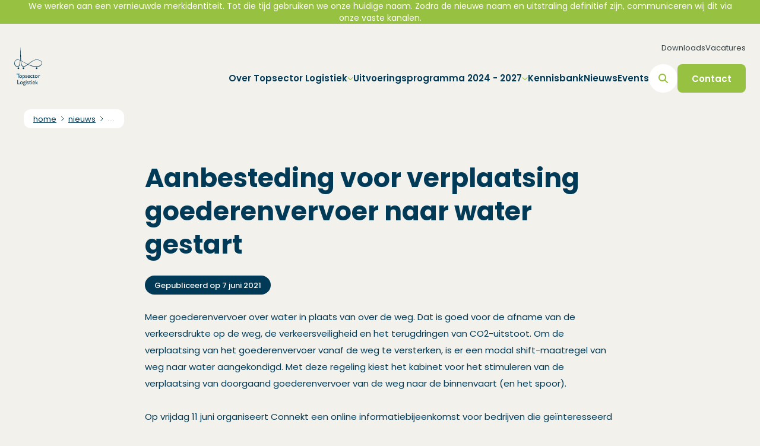

--- FILE ---
content_type: text/html; charset=utf-8
request_url: https://topsectorlogistiek.nl/aanbesteding-voor-verplaatsing-goederenvervoer-naar-water-gestart
body_size: 41766
content:
<!DOCTYPE html><html lang="nl" class="__className_94099b"><head><meta charSet="utf-8"/><meta name="viewport" content="width=device-width, initial-scale=1"/><link rel="stylesheet" href="/_next/static/css/59f796fe06aeed2f.css" data-precedence="next"/><link rel="stylesheet" href="/_next/static/css/f524c06b3f0fba22.css" data-precedence="next"/><link rel="stylesheet" href="/_next/static/css/e95320ffc54c7cbd.css" data-precedence="next"/><link rel="preload" as="script" fetchPriority="low" href="/_next/static/chunks/webpack-1eb31663fa21ab61.js"/><script src="/_next/static/chunks/4bd1b696-409494caf8c83275.js" async=""></script><script src="/_next/static/chunks/255-c4a1a479da567ca3.js" async=""></script><script src="/_next/static/chunks/main-app-8cd07217231aa763.js" async=""></script><script src="/_next/static/chunks/795d4814-eb076193ad83f6a4.js" async=""></script><script src="/_next/static/chunks/c33a6526-1cb4870d3692dec9.js" async=""></script><script src="/_next/static/chunks/53c13509-8dbec3d135b24884.js" async=""></script><script src="/_next/static/chunks/8e1d74a4-d9b4ca368852f221.js" async=""></script><script src="/_next/static/chunks/870fdd6f-00ac2c7d41ca8a55.js" async=""></script><script src="/_next/static/chunks/66ec4792-8e2730ac7d150ac0.js" async=""></script><script src="/_next/static/chunks/c16f53c3-586ea805d2f7b835.js" async=""></script><script src="/_next/static/chunks/d7101eed-177a2932c3b6c6cb.js" async=""></script><script src="/_next/static/chunks/62e89220-6914d3b623c76edb.js" async=""></script><script src="/_next/static/chunks/7045b1a5-3f163adec3becf85.js" async=""></script><script src="/_next/static/chunks/69b09407-188224151eab0ca0.js" async=""></script><script src="/_next/static/chunks/307-736f155e655ea76a.js" async=""></script><script src="/_next/static/chunks/493-71924ab714099198.js" async=""></script><script src="/_next/static/chunks/53-475cfc4c9acb66c3.js" async=""></script><script src="/_next/static/chunks/110-10e155fa86c82cb5.js" async=""></script><script src="/_next/static/chunks/478-1dc428bccfc80d2f.js" async=""></script><script src="/_next/static/chunks/app/%5Blocale%5D/%5B%5B...slug%5D%5D/layout-ce9d77afe5917859.js" async=""></script><script src="/_next/static/chunks/889-c1a51ed0143acdf7.js" async=""></script><script src="/_next/static/chunks/619-06d586805c404073.js" async=""></script><script src="/_next/static/chunks/813-38d30552857e48f1.js" async=""></script><script src="/_next/static/chunks/681-c9ce97b382c73cb1.js" async=""></script><script src="/_next/static/chunks/app/%5Blocale%5D/%5B%5B...slug%5D%5D/page-8c483516106974e9.js" async=""></script><link rel="preload" href="https://www.googletagmanager.com/gtag/js?id=G-21QCHC7Y3X" as="script"/><meta name="next-size-adjust" content=""/><link rel="icon" href="https://content.topsectorlogistiek.nl/wp-content/uploads/sites/6/2020/03/cropped-Topsector-logo-e1584368260308.png" sizes="32x32"/><link hrefLang="nl" rel="alternate" href="https://topsectorlogistiek.nl/aanbesteding-voor-verplaatsing-goederenvervoer-naar-water-gestart"/><title>Aanbesteding voor verplaatsing goederenvervoer naar water gestart - Topsector Logisitek</title><meta name="description" content="Meer goederenvervoer over water in plaats van over de weg. Dat is goed voor de afname van de verkeersdrukte op de weg, de verkeersveiligheid en het terugdringen van CO2-uitstoot. Om de verplaatsing van het goederenvervoer vanaf de weg te versterken, is er een modal shift-maatregel van weg naar water aangekondigd. Met deze regeling kiest het [&amp;hellip;]"/><meta name="robots" content="index, follow, max-video-preview:max-video-preview:-1, max-image-preview:max-image-preview:large, max-snippet:max-snippet:-1"/><link rel="canonical" href="https://topsectorlogistiek.nl/aanbesteding-voor-verplaatsing-goederenvervoer-naar-water-gestart"/><meta property="og:title" content="Aanbesteding voor verplaatsing goederenvervoer naar water gestart - Topsector Logisitek"/><meta property="og:description" content="Meer goederenvervoer over water in plaats van over de weg. Dat is goed voor de afname van de verkeersdrukte op de weg, de verkeersveiligheid en het terugdringen van CO2-uitstoot. Om de verplaatsing van het goederenvervoer vanaf de weg te versterken, is er een modal shift-maatregel van weg naar water aangekondigd. Met deze regeling kiest het [&amp;hellip;]"/><meta property="og:image" content="https://content.topsectorlogistiek.nl/wp-content/uploads/sites/6/2020/02/Binnenvaart.jpg"/><meta property="og:image:width" content="1024"/><meta property="og:image:height" content="680"/><meta name="twitter:card" content="summary_large_image"/><meta name="twitter:title" content="Aanbesteding voor verplaatsing goederenvervoer naar water gestart - Topsector Logisitek"/><meta name="twitter:description" content="Meer goederenvervoer over water in plaats van over de weg. Dat is goed voor de afname van de verkeersdrukte op de weg, de verkeersveiligheid en het terugdringen van CO2-uitstoot. Om de verplaatsing van het goederenvervoer vanaf de weg te versterken, is er een modal shift-maatregel van weg naar water aangekondigd. Met deze regeling kiest het [&amp;hellip;]"/><meta name="twitter:image" content="https://content.topsectorlogistiek.nl/wp-content/uploads/sites/6/2020/02/Binnenvaart.jpg"/><meta name="twitter:image:width" content="1024"/><meta name="twitter:image:height" content="680"/><script>(function(l,e,a,d,i,n,f,o){if(!l[i]){l.GlobalLeadinfoNamespace=l.GlobalLeadinfoNamespace||[];
l.GlobalLeadinfoNamespace.push(i);l[i]=function(){(l[i].q=l[i].q||[]).push(arguments)};l[i].t=l[i].t||n;
l[i].q=l[i].q||[];o=e.createElement(a);f=e.getElementsByTagName(a)[0];o.async=1;o.src=d;f.parentNode.insertBefore(o,f);}
}(window,document,'script','https://cdn.leadinfo.net/ping.js','leadinfo','LI-6878F9CB3BE0E'));</script><script src="/_next/static/chunks/polyfills-42372ed130431b0a.js" noModule=""></script></head><body class="bg-body group/body"><div hidden=""><!--$--><!--/$--></div><div class="fixed top-0 left-0 z-50 flex items-center w-full h-8 xl:h-10 notification_bar group-data-[scroll-direction=down]/body:translate-y-[-100%] transition-transform duration-500 overflow-x-auto text-white" style="background-color:#97c141"><div class="w-full px-4 text-center xl:px-10 text-nowrap"><div class="hidden text-sm xl:block"><p>We werken aan een vernieuwde merkidentiteit. Tot die tijd gebruiken we onze huidige naam. Zodra de nieuwe naam en uitstraling definitief zijn, communiceren wij dit via onze vaste kanalen.</p>
</div><div class="text-xs xl:hidden"><p>We werken aan een vernieuwde merkidentiteit.</p>
</div></div></div><header class="xl:w-auto h-[5.5rem] xl:h-28 left-0 right-0 fixed py-4 rounded-xl xl:py-2 xl:group-data-[scrolled=true]/body:bg-white xl:group-data-[scroll-direction=down]/body:h-[5rem] xl:group-data-[scroll-direction=down]/body:py-3 transition-all duration-500 z-[999] xl:inset-4 top-8 xl:top-14 xl:group-data-[scroll-direction=down]/body:top-4 group-data-[scroll-direction=down]/body:top-0"><div class="flex items-center justify-between w-full h-full px-4 xl:px-6"><a href="/" title="Home" class="relative z-10"><div class="flex gap-6 xl:gap-8  "><img alt="Logo TSL" loading="lazy" decoding="async" data-nimg="fill" class="!h-12 xl:!h-16 !w-auto !relative" style="position:absolute;height:100%;width:100%;left:0;top:0;right:0;bottom:0;color:transparent" src="https://content.topsectorlogistiek.nl/wp-content/uploads/sites/6/2022/05/Logo-TSL.svg"/></div><div class=""></div><div class="hidden"></div></a><div class="relative flex flex-col items-end justify-center h-full transition-all duration-500"><div class="hidden xl:block transition-all duration-500 xl:group-data-[scroll-direction=down]/body:h-0 h-10"><nav class="flex flex-col gap-4 xl:flex-row w-fit xl:gap-6 xl:group-data-[scroll-direction=down]/body:opacity-0 transition-all duration-300 xl:group-data-[scroll-direction=down]/body:h-0 visible xl:group-data-[scroll-direction=down]/body:invisible h-fit xl:pb-4"><ul class="flex flex-col gap-4 xl:gap-6 xl:flex-row"><li><a href="https://topsectorlogistiek.nl/downloads" title="Downloads" target="_self" class="leading-5 text-[#344044] text-fontSize-sm xl:group-[&amp;.dark-background]/body:text-white xl:group-data-[scroll-direction=down]/body:!text-paragraph xl:group-data-[scroll-direction=up]/body:!text-paragraph text-nowrap">Downloads</a></li><li><a href="https://topsectorlogistiek.nl/vacatures" title="Vacatures" target="_self" class="leading-5 text-[#344044] text-fontSize-sm xl:group-[&amp;.dark-background]/body:text-white xl:group-data-[scroll-direction=down]/body:!text-paragraph xl:group-data-[scroll-direction=up]/body:!text-paragraph text-nowrap">Vacatures</a></li></ul></nav></div><div class="flex gap-4 transition-all duration-500 h-fit"><div class="flex items-center gap-4 xl:gap-9"><div class="inset-0 px-10 pb-10 bg-white xl:bg-transparent xl:relative xl:p-0 hidden xl:block group-data-[scroll-direction=down]/body:pt-28 pt-36 xl:group-data-[scroll-direction=down]/body:p-0"><nav class="w-fit"><ul class="flex flex-col gap-4 xl:gap-8 xl:flex-row"><li class="relative"><div class="flex items-center gap-2 cursor-pointer text-heading"><span class="xl:group-[&amp;.dark-background]/body:text-white xl:group-data-[scroll-direction=down]/body:!text-paragraph xl:group-data-[scroll-direction=up]/body:!text-paragraph xl:leading-6 xl:text-fontSize-md text-lg font-semibold ">Over Topsector Logistiek</span><svg aria-hidden="true" focusable="false" data-prefix="fas" data-icon="chevron-down" class="svg-inline--fa fa-chevron-down w-auto h-[0.625rem] text-primary" role="img" xmlns="http://www.w3.org/2000/svg" viewBox="0 0 512 512"><path fill="currentColor" d="M233.4 406.6c12.5 12.5 32.8 12.5 45.3 0l192-192c12.5-12.5 12.5-32.8 0-45.3s-32.8-12.5-45.3 0L256 338.7 86.6 169.4c-12.5-12.5-32.8-12.5-45.3 0s-12.5 32.8 0 45.3l192 192z"></path></svg></div><div class="xl:absolute left-0 xl:pt-5 transition-all duration-300 h-0 invisible pointer-events-none"><div class="flex flex-col xl:flex-row overflow-hidden bg-white xl:drop-shadow-3xl rounded-2xl ease-in-out transition-all duration-300 max-w-screen invisible opacity-0 translate-y-1"><ul class="bg-white px-6 pt-4 xl:py-10 xl:px-10"><div class="flex items-center gap-2 mb-2 xl:mb-5 last:mb-0"><li><a href="https://topsectorlogistiek.nl/over-topsector-logistiek/wat-is-de-topsector-logistiek" title="Wat is Topsector Logistiek?" class=" leading-6 font-medium text-heading text-fontSize-md text-nowrap">Wat is Topsector Logistiek?</a></li></div><div class="flex items-center gap-2 mb-2 xl:mb-5 last:mb-0"><li><a href="https://topsectorlogistiek.nl/over-topsector-logistiek/wie-is-de-topsector-logistiek" title="Wie we zijn" class=" leading-6 font-medium text-heading text-fontSize-md text-nowrap">Wie we zijn</a></li></div><div class="flex items-center gap-2 mb-2 xl:mb-5 last:mb-0"><li><a href="https://topsectorlogistiek.nl/over-topsector-logistiek/programmabureau" title="Programmabureau" class=" leading-6 font-medium text-heading text-fontSize-md text-nowrap">Programmabureau</a></li></div><div class="flex items-center gap-2 mb-2 xl:mb-5 last:mb-0"><li><a href="https://topsectorlogistiek.nl/ambitie" title="Missie, ambitie en doelstellingen" class=" leading-6 font-medium text-heading text-fontSize-md text-nowrap">Missie, ambitie en doelstellingen</a></li></div></ul><div class="transition-all duration-200 z-[-1] opacity-0"></div></div></div></li><li class="relative"><div class="flex items-center gap-2 cursor-pointer text-heading"><span class="xl:group-[&amp;.dark-background]/body:text-white xl:group-data-[scroll-direction=down]/body:!text-paragraph xl:group-data-[scroll-direction=up]/body:!text-paragraph xl:leading-6 xl:text-fontSize-md text-lg font-semibold ">Uitvoeringsprogramma 2024 - 2027</span><svg aria-hidden="true" focusable="false" data-prefix="fas" data-icon="chevron-down" class="svg-inline--fa fa-chevron-down w-auto h-[0.625rem] text-primary" role="img" xmlns="http://www.w3.org/2000/svg" viewBox="0 0 512 512"><path fill="currentColor" d="M233.4 406.6c12.5 12.5 32.8 12.5 45.3 0l192-192c12.5-12.5 12.5-32.8 0-45.3s-32.8-12.5-45.3 0L256 338.7 86.6 169.4c-12.5-12.5-32.8-12.5-45.3 0s-12.5 32.8 0 45.3l192 192z"></path></svg></div><div class="xl:absolute left-0 xl:pt-5 transition-all duration-300 h-0 invisible pointer-events-none"><div class="flex flex-col xl:flex-row overflow-hidden bg-white xl:drop-shadow-3xl rounded-2xl ease-in-out transition-all duration-300 max-w-screen invisible opacity-0 translate-y-1"><ul class="bg-white px-6 pt-4 xl:py-10 xl:px-10"><div class="flex items-center gap-2 mb-2 xl:mb-5 last:mb-0"><li><a href="https://topsectorlogistiek.nl/uitvoeringsprogramma-2024-2027" title="Uitvoeringsprogramma" class=" leading-6 font-medium text-heading text-fontSize-md text-nowrap">Uitvoeringsprogramma</a></li></div><div class="flex items-center gap-2 mb-2 xl:mb-5 last:mb-0"><li><a href="https://topsectorlogistiek.nl/uitvoeringsprogramma-2024-2027/kpis" title="KPI’S" class=" leading-6 font-medium text-heading text-fontSize-md text-nowrap">KPI’S</a></li></div><div class="flex items-center gap-2 mb-2 xl:mb-5 last:mb-0"><li><a href="https://topsectorlogistiek.nl/toepassingsgebieden" title="Toepassingsgebieden" class=" leading-6 font-medium text-heading text-fontSize-md text-nowrap">Toepassingsgebieden</a></li><svg aria-hidden="true" focusable="false" data-prefix="fas" data-icon="chevron-down" class="svg-inline--fa fa-chevron-down w-auto h-[0.625rem] text-primary -rotate-90" role="img" xmlns="http://www.w3.org/2000/svg" viewBox="0 0 512 512"><path fill="currentColor" d="M233.4 406.6c12.5 12.5 32.8 12.5 45.3 0l192-192c12.5-12.5 12.5-32.8 0-45.3s-32.8-12.5-45.3 0L256 338.7 86.6 169.4c-12.5-12.5-32.8-12.5-45.3 0s-12.5 32.8 0 45.3l192 192z"></path></svg></div></ul><div class="transition-all duration-200 z-[-1] opacity-0"></div></div></div></li><li><a href="https://topsectorlogistiek.nl/kennisbank" title="Kennisbank" class=" xl:group-[&amp;.dark-background]/body:text-white xl:group-data-[scroll-direction=down]/body:!text-paragraph xl:group-data-[scroll-direction=up]/body:!text-paragraph text-lg font-semibold text-heading xl:leading-6 xl:text-fontSize-md text-nowrap">Kennisbank</a></li><li><a href="https://topsectorlogistiek.nl/nieuws" title="Nieuws" class=" xl:group-[&amp;.dark-background]/body:text-white xl:group-data-[scroll-direction=down]/body:!text-paragraph xl:group-data-[scroll-direction=up]/body:!text-paragraph text-lg font-semibold text-heading xl:leading-6 xl:text-fontSize-md text-nowrap">Nieuws</a></li><li><a href="https://topsectorlogistiek.nl/events" title="Events" class=" xl:group-[&amp;.dark-background]/body:text-white xl:group-data-[scroll-direction=down]/body:!text-paragraph xl:group-data-[scroll-direction=up]/body:!text-paragraph text-lg font-semibold text-heading xl:leading-6 xl:text-fontSize-md text-nowrap">Events</a></li></ul></nav><div class="flex justify-between gap-6 mt-12 xl:hidden"><nav class="flex flex-col gap-4 xl:flex-row w-fit xl:gap-6 xl:group-data-[scroll-direction=down]/body:opacity-0 transition-all duration-300 xl:group-data-[scroll-direction=down]/body:h-0 visible xl:group-data-[scroll-direction=down]/body:invisible h-fit xl:pb-4"><ul class="flex flex-col gap-4 xl:gap-6 xl:flex-row"><li><a href="https://topsectorlogistiek.nl/downloads" title="Downloads" target="_self" class="leading-5 text-[#344044] text-fontSize-sm xl:group-[&amp;.dark-background]/body:text-white xl:group-data-[scroll-direction=down]/body:!text-paragraph xl:group-data-[scroll-direction=up]/body:!text-paragraph text-nowrap">Downloads</a></li><li><a href="https://topsectorlogistiek.nl/vacatures" title="Vacatures" target="_self" class="leading-5 text-[#344044] text-fontSize-sm xl:group-[&amp;.dark-background]/body:text-white xl:group-data-[scroll-direction=down]/body:!text-paragraph xl:group-data-[scroll-direction=up]/body:!text-paragraph text-nowrap">Vacatures</a></li></ul></nav><div class="flex flex-col gap-4 xl:flex-row"><a href="https://topsectorlogistiek.nl/contact" title="Contact" target="_self"><button type="button" class="group flex items-center justify-center text-center font-semibold relative focus:z-10 focus:outline-none transition-all duration-300 focus:ring-4 h-fit text-white bg-primary !rounded-lg focus:ring-transparent hover:bg-hover-primary rounded-lg w-full xl:w-auto"><span class="flex items-center justify-between rounded-md text-fontSize-md px-5 md:px-6 leading-none h-10 md:h-12 text-nowrap whitespace-nowrap">Contact</span></button></a></div></div></div><form><div class="relative flex duration-300 items-center h-12 xl:group-data-[scrolled=true]/body:bg-body rounded-full transition-all cursor-pointer w-12 bg-white"><input type="search" placeholder="Zoeken" class="h-12 transition-all pl-11 xl:group-data-[scrolled=true]/body:bg-body rounded-full border-none hover:border-none !ring-0 !outline-transparent w-12 opacity-0 -z-[1] bg-white"/><svg aria-hidden="true" focusable="false" data-prefix="fas" data-icon="magnifying-glass" class="svg-inline--fa fa-magnifying-glass absolute z-20 w-4 h-4 pl-4 text-primary" role="img" xmlns="http://www.w3.org/2000/svg" viewBox="0 0 512 512"><path fill="currentColor" d="M416 208c0 45.9-14.9 88.3-40 122.7L502.6 457.4c12.5 12.5 12.5 32.8 0 45.3s-32.8 12.5-45.3 0L330.7 376c-34.4 25.2-76.8 40-122.7 40C93.1 416 0 322.9 0 208S93.1 0 208 0S416 93.1 416 208zM208 352a144 144 0 1 0 0-288 144 144 0 1 0 0 288z"></path></svg></div></form><div class="block xl:hidden"><button type="button" class="group flex items-center justify-center text-center font-semibold relative focus:z-10 focus:outline-none transition-all duration-300 focus:ring-4 text-white bg-primary !rounded-lg focus:ring-transparent hover:bg-hover-primary rounded-lg w-12 h-12"><span class="flex items-center justify-between rounded-md text-fontSize-md px-5 md:px-6 leading-none h-10 md:h-12 text-nowrap whitespace-nowrap"><div class="relative h-5 -mt-[0.0625rem] w-7"><span class="absolute h-[3px] w-full bg-white block top-0 rounded-full transition-all null"></span><span class="absolute h-[3px] w-full bg-white block top-1/2 rounded-full transition-all null"></span><span class="absolute h-[3px] w-full bg-white block top-full rounded-full transition-all null"></span></div></span></button></div></div><div class="hidden xl:block"><div class="flex flex-col gap-4 xl:flex-row"><a href="https://topsectorlogistiek.nl/contact" title="Contact" target="_self"><button type="button" class="group flex items-center justify-center text-center font-semibold relative focus:z-10 focus:outline-none transition-all duration-300 focus:ring-4 h-fit text-white bg-primary !rounded-lg focus:ring-transparent hover:bg-hover-primary rounded-lg w-full xl:w-auto"><span class="flex items-center justify-between rounded-md text-fontSize-md px-5 md:px-6 leading-none h-10 md:h-12 text-nowrap whitespace-nowrap">Contact</span></button></a></div></div></div></div></div></header><main class="min-h-[calc(100vh-54.5rem)] group-data-[scroll-direction=down]/body:mt-[5.5rem] xl:group-data-[scroll-direction=down]/body:mt-[9rem] mt-[7.5rem] xl:mt-[11.5rem]"><script type="application/ld+json">{"@context":"https://schema.org","@graph":[{"@type":"Article","@id":"https://topsectorlogistiek.nl/aanbesteding-voor-verplaatsing-goederenvervoer-naar-water-gestart#article","isPartOf":{"@id":"https://topsectorlogistiek.nl/aanbesteding-voor-verplaatsing-goederenvervoer-naar-water-gestart"},"author":{"name":"","@id":""},"headline":"Aanbesteding voor verplaatsing goederenvervoer naar water gestart","datePublished":"2021-06-07T08:24:11+00:00","dateModified":"2021-11-15T16:13:31+00:00","mainEntityOfPage":{"@id":"https://topsectorlogistiek.nl/aanbesteding-voor-verplaatsing-goederenvervoer-naar-water-gestart"},"wordCount":160,"image":{"@id":"https://topsectorlogistiek.nl/aanbesteding-voor-verplaatsing-goederenvervoer-naar-water-gestart#primaryimage"},"thumbnailUrl":"https://topsectorlogistiek.nl/wp-content/uploads/sites/6/2020/02/Binnenvaart.jpg","articleSection":["Nieuws"],"inLanguage":"nl-NL"},{"@type":"WebPage","@id":"https://topsectorlogistiek.nl/aanbesteding-voor-verplaatsing-goederenvervoer-naar-water-gestart","url":"https://topsectorlogistiek.nl/aanbesteding-voor-verplaatsing-goederenvervoer-naar-water-gestart","name":"Aanbesteding voor verplaatsing goederenvervoer naar water gestart - Topsector Logisitek","isPartOf":{"@id":"https://topsectorlogistiek.nl/#website"},"primaryImageOfPage":{"@id":"https://topsectorlogistiek.nl/aanbesteding-voor-verplaatsing-goederenvervoer-naar-water-gestart#primaryimage"},"image":{"@id":"https://topsectorlogistiek.nl/aanbesteding-voor-verplaatsing-goederenvervoer-naar-water-gestart#primaryimage"},"thumbnailUrl":"https://topsectorlogistiek.nl/wp-content/uploads/sites/6/2020/02/Binnenvaart.jpg","datePublished":"2021-06-07T08:24:11+00:00","dateModified":"2021-11-15T16:13:31+00:00","author":{"@id":""},"breadcrumb":{"@id":"https://topsectorlogistiek.nl/aanbesteding-voor-verplaatsing-goederenvervoer-naar-water-gestart#breadcrumb"},"inLanguage":"nl-NL","potentialAction":[{"@type":"ReadAction","target":["https://topsectorlogistiek.nl/aanbesteding-voor-verplaatsing-goederenvervoer-naar-water-gestart"]}]},{"@type":"ImageObject","inLanguage":"nl-NL","@id":"https://topsectorlogistiek.nl/aanbesteding-voor-verplaatsing-goederenvervoer-naar-water-gestart#primaryimage","url":"https://topsectorlogistiek.nl/wp-content/uploads/sites/6/2020/02/Binnenvaart.jpg","contentUrl":"https://topsectorlogistiek.nl/wp-content/uploads/sites/6/2020/02/Binnenvaart.jpg","width":1024,"height":680,"caption":"Grote verladers verwachten aandacht voor duurzaamheid van binnenvaart"},{"@type":"BreadcrumbList","@id":"https://topsectorlogistiek.nl/aanbesteding-voor-verplaatsing-goederenvervoer-naar-water-gestart#breadcrumb","itemListElement":[{"@type":"ListItem","position":1,"name":"Home","item":"https://topsectorlogistiek.nl/"},{"@type":"ListItem","position":2,"name":"Aanbesteding voor verplaatsing goederenvervoer naar water gestart"}]},{"@type":"WebSite","@id":"https://topsectorlogistiek.nl/#website","url":"https://topsectorlogistiek.nl/","name":"Topsector Logisitek","description":"Samen innoveren in de logistiek","potentialAction":[{"@type":"SearchAction","target":{"@type":"EntryPoint","urlTemplate":"https://topsectorlogistiek.nl/?s={search_term_string}"},"query-input":{"@type":"PropertyValueSpecification","valueRequired":true,"valueName":"search_term_string"}}],"inLanguage":"nl-NL"},{"@type":"Person","@id":"","url":"https://topsectorlogistiek.nl/author"}]}</script><div class="relative"><div class="absolute top-0 left-0 right-0 h-[5.5rem] md:h-36 w-full -mt-[5.5rem] md:-mt-36" style="background-color:transparent"></div><div class="pb-6 " style="background-color:transparent"><div id="breadcrumb" class="px-4 mx-auto xl:px-10 breadcrumbs_section pb-8 md:pb-14"><div class="flex items-center px-4 overflow-hidden bg-white rounded-full h-7 md:h-8 md:rounded-xl w-fit max-w-80 md:max-w-2xl lg:max-w-[calc(100vw-6rem)]"><nav aria-label="Default breadcrumb example" class=""><ol class="flex items-center"><li class="group flex items-center lowercase"><svg stroke="currentColor" fill="none" stroke-width="2" viewBox="0 0 24 24" aria-hidden="true" class="mx-1 h-3 w-auto group-first:hidden text-heading" data-testid="flowbite-breadcrumb-separator" height="1em" width="1em" xmlns="http://www.w3.org/2000/svg"><path stroke-linecap="round" stroke-linejoin="round" d="M9 5l7 7-7 7"></path></svg><a class="flex items-center text-fontSize-xs md:text-fontSize-sm font-normal text-heading hover:text-gray-900 underline" data-testid="flowbite-breadcrumb-item" href="/"><span class="truncate max-w-16 md:max-w-64">home</span></a></li><li class="group flex items-center lowercase"><svg stroke="currentColor" fill="none" stroke-width="2" viewBox="0 0 24 24" aria-hidden="true" class="mx-1 h-3 w-auto group-first:hidden text-heading" data-testid="flowbite-breadcrumb-separator" height="1em" width="1em" xmlns="http://www.w3.org/2000/svg"><path stroke-linecap="round" stroke-linejoin="round" d="M9 5l7 7-7 7"></path></svg><a class="flex items-center text-fontSize-xs md:text-fontSize-sm font-normal text-heading hover:text-gray-900 underline" data-testid="flowbite-breadcrumb-item" href="/nieuws"><span class="truncate max-w-16 md:max-w-64">nieuws</span></a></li><li class="group flex items-center lowercase"><svg stroke="currentColor" fill="none" stroke-width="2" viewBox="0 0 24 24" aria-hidden="true" class="mx-1 h-3 w-auto group-first:hidden text-heading" data-testid="flowbite-breadcrumb-separator" height="1em" width="1em" xmlns="http://www.w3.org/2000/svg"><path stroke-linecap="round" stroke-linejoin="round" d="M9 5l7 7-7 7"></path></svg><span class="flex items-center text-xs font-normal text-[#959595]" data-testid="flowbite-breadcrumb-item"><span class="truncate max-w-16 md:max-w-64">....</span></span></li></ol></nav></div></div><div class="mx-auto max-w-container"><div><div class="px-10 xl:px-0 mx-auto max-w-gutenberg-container "><h1 class="mb-0 ">Aanbesteding voor verplaatsing goederenvervoer naar water gestart</h1><span class="flex h-fit items-center gap-1 font-normal md:font-medium !text-white bg-secondary !rounded-full !px-4 !h-8 md:text-fontSize-sm leading-none text-fontSize-xs rounded px-2 py-0.5 mt-6 w-fit" data-testid="flowbite-badge"><span>Gepubliceerd op<!-- --> <!-- -->7 juni 2021</span></span></div></div></div></div><section class="max-w-gutenberg-container mb-14 md:mb-20 overflow-hidden gutenberg-content mx-auto px-10 xl:px-0">
<p>Meer goederenvervoer over water in plaats van over de weg. Dat is goed voor de afname van de verkeersdrukte op de weg, de verkeersveiligheid en het terugdringen van CO2-uitstoot. Om de verplaatsing van het goederenvervoer vanaf de weg te versterken, is er een modal shift-maatregel van weg naar water aangekondigd. Met deze regeling kiest het kabinet voor het stimuleren van de verplaatsing van doorgaand goederenvervoer van de weg naar de binnenvaart (en het spoor). </p>
<!-- -->
<p>Op vrijdag 11 juni organiseert Connekt een online informatiebijeenkomst voor bedrijven die geïnteresseerd zijn in de aanbesteding binnen het Modal Shift Programma, die erop gericht is om het aanbod structureel te vergroten en gedurende langere tijd in stand te houden.</p>
<!-- -->
<h4>Meer informatie en aanmelden</h4>
<!-- -->
<p>Lees <a href="https://www.connekt.nl/nieuws/start-aanbesteding-voor-verplaatsing-goederenvervoer-naar-water/" target="_blank" rel="noreferrer noopener">meer over de aanbesteding</a> op de website van Connekt. Hier kunt u zich ook aanmelden voor de online informatiebijeenkomst op 11 juni. </p>
<!-- -->
<p><em>Connekt en TKI Dinalog vormen samen het uitvoeringsbureau van de Topsector Logistiek.</em></p>
</section><section class="w-full mb-14 md:mb-20 py-16 md:pb-20 md:pt-16 section_with_background" style="background-color:#013a57"><div class="px-4 mx-auto max-w-container xl:px-0"><div class="flex items-center justify-between gap-8 mb-6 md:mb-10"><h2 class="mb-0 text-white">Nieuws</h2><a target="" title="Naar al het nieuws" class="items-center hidden gap-4 md:flex group/arrow" href="/nieuws"><span class="font-semibold text-fontSize-md text-nowrap text-white">Naar al het nieuws</span><button type="button" class="group flex items-center justify-center text-center font-semibold relative focus:z-10 focus:outline-none transition-all duration-300 focus:ring-4 h-fit text-primary bg-white !rounded-full focus:ring-transparent hover:bg-gray-200 group-hover/entrance:bg-body rounded-lg"><span class="flex items-center justify-between rounded-md text-fontSize-xs w-10 leading-none h-10 !justify-center"><span class="relative flex items-center justify-center overflow-hidden"><svg aria-hidden="true" focusable="false" data-prefix="fas" data-icon="arrow-right" class="svg-inline--fa fa-arrow-right w-3 h-auto group-hover:transition-all group-hover:duration-300 group-hover:translate-x-[175%] group-hover/arrow:transition-all group-hover/arrow:duration-300 group-hover/arrow:translate-x-[175%]" role="img" xmlns="http://www.w3.org/2000/svg" viewBox="0 0 448 512"><path fill="currentColor" d="M438.6 278.6c12.5-12.5 12.5-32.8 0-45.3l-160-160c-12.5-12.5-32.8-12.5-45.3 0s-12.5 32.8 0 45.3L338.8 224 32 224c-17.7 0-32 14.3-32 32s14.3 32 32 32l306.7 0L233.4 393.4c-12.5 12.5-12.5 32.8 0 45.3s32.8 12.5 45.3 0l160-160z"></path></svg><svg aria-hidden="true" focusable="false" data-prefix="fas" data-icon="arrow-right" class="svg-inline--fa fa-arrow-right w-3 h-auto translate-x-[-175%] absolute group-hover:transition-all group-hover:duration-300 group-hover:translate-x-0  group-hover:delay-100 group-hover/arrow:delay-100 group-hover/arrow:transition-all group-hover/arrow:duration-300 group-hover/arrow:translate-x-0" role="img" xmlns="http://www.w3.org/2000/svg" viewBox="0 0 448 512"><path fill="currentColor" d="M438.6 278.6c12.5-12.5 12.5-32.8 0-45.3l-160-160c-12.5-12.5-32.8-12.5-45.3 0s-12.5 32.8 0 45.3L338.8 224 32 224c-17.7 0-32 14.3-32 32s14.3 32 32 32l306.7 0L233.4 393.4c-12.5 12.5-12.5 32.8 0 45.3s32.8 12.5 45.3 0l160-160z"></path></svg></span></span></button></a></div><div class="hidden gap-6 lg:grid lg:grid-cols-3 xl:grid-cols-4"><div class="relative overflow-hidden bg-white rounded-2xl group transition-all duration-300 col-span-1"><a href="https://topsectorlogistiek.nl/overweeg-binnenvaart-en-spoor-vanwege-groot-onderhoud-aan-wegen" title="Overweeg binnenvaart en spoor vanwege groot onderhoud aan wegen" class="absolute inset-0 z-[1]"></a><div class="flex items-center justify-center w-full overflow-hidden h-44 md:h-56"><img alt="port-2467837_1920 (1)" loading="lazy" width="450" height="450" decoding="async" data-nimg="1" class="object-cover w-full h-full transition-all duration-500 group-hover:scale-105" style="color:transparent" srcSet="/_next/image?url=https%3A%2F%2Fcontent.topsectorlogistiek.nl%2Fwp-content%2Fuploads%2Fsites%2F6%2F2021%2F02%2Fport-2467837_1920-1.jpg&amp;w=640&amp;q=75 1x, /_next/image?url=https%3A%2F%2Fcontent.topsectorlogistiek.nl%2Fwp-content%2Fuploads%2Fsites%2F6%2F2021%2F02%2Fport-2467837_1920-1.jpg&amp;w=1080&amp;q=75 2x" src="/_next/image?url=https%3A%2F%2Fcontent.topsectorlogistiek.nl%2Fwp-content%2Fuploads%2Fsites%2F6%2F2021%2F02%2Fport-2467837_1920-1.jpg&amp;w=1080&amp;q=75"/></div><div class="flex flex-col h-full gap-3 p-6 min-h-32 md:p-8"><span class="text-sm line-clamp-5 md:text-fontSize-md shrink-0 font-medium">Overweeg binnenvaart en spoor vanwege groot onderhoud aan wegen</span><span class="text-xs font-semibold md:text-fontSize-sm text-primary shrink-0">2 februari 2021</span></div></div><div class="relative overflow-hidden bg-white rounded-2xl group transition-all duration-300 col-span-1"><a href="https://topsectorlogistiek.nl/toepassing-modal-shift-we-moeten-echt-die-kleinere-spelers-zien-te-bereiken" title="Toepassing modal shift: we moeten écht die kleinere spelers zien te bereiken!" class="absolute inset-0 z-[1]"></a><div class="flex items-center justify-center w-full overflow-hidden h-44 md:h-56"><img alt="Steven Lak" loading="lazy" width="450" height="450" decoding="async" data-nimg="1" class="object-cover w-full h-full transition-all duration-500 group-hover:scale-105" style="color:transparent" srcSet="/_next/image?url=https%3A%2F%2Fcontent.topsectorlogistiek.nl%2Fwp-content%2Fuploads%2Fsites%2F6%2F2020%2F09%2FSteven-Lak_0030_online_kl-1.jpg&amp;w=640&amp;q=75 1x, /_next/image?url=https%3A%2F%2Fcontent.topsectorlogistiek.nl%2Fwp-content%2Fuploads%2Fsites%2F6%2F2020%2F09%2FSteven-Lak_0030_online_kl-1.jpg&amp;w=1080&amp;q=75 2x" src="/_next/image?url=https%3A%2F%2Fcontent.topsectorlogistiek.nl%2Fwp-content%2Fuploads%2Fsites%2F6%2F2020%2F09%2FSteven-Lak_0030_online_kl-1.jpg&amp;w=1080&amp;q=75"/></div><div class="flex flex-col h-full gap-3 p-6 min-h-32 md:p-8"><span class="text-sm line-clamp-5 md:text-fontSize-md shrink-0 font-medium">Toepassing modal shift: we moeten écht die kleinere spelers zien te bereiken!</span><span class="text-xs font-semibold md:text-fontSize-sm text-primary shrink-0">23 september 2020</span></div></div></div><div class="flex flex-col w-full gap-8 lg:hidden"><div class="w-full"><swiper-container init="false" auto-height=""><swiper-slide class="h-full"><div class="relative col-span-3 overflow-hidden bg-white rounded-2xl group transition-all duration-300 h-full"><a href="https://topsectorlogistiek.nl/overweeg-binnenvaart-en-spoor-vanwege-groot-onderhoud-aan-wegen" title="Overweeg binnenvaart en spoor vanwege groot onderhoud aan wegen" class="absolute inset-0 z-[1]"></a><div class="flex items-center justify-center w-full overflow-hidden h-44 md:h-56"><img alt="port-2467837_1920 (1)" loading="lazy" width="450" height="450" decoding="async" data-nimg="1" class="object-cover w-full h-full transition-all duration-500 group-hover:scale-105" style="color:transparent" srcSet="/_next/image?url=https%3A%2F%2Fcontent.topsectorlogistiek.nl%2Fwp-content%2Fuploads%2Fsites%2F6%2F2021%2F02%2Fport-2467837_1920-1.jpg&amp;w=640&amp;q=75 1x, /_next/image?url=https%3A%2F%2Fcontent.topsectorlogistiek.nl%2Fwp-content%2Fuploads%2Fsites%2F6%2F2021%2F02%2Fport-2467837_1920-1.jpg&amp;w=1080&amp;q=75 2x" src="/_next/image?url=https%3A%2F%2Fcontent.topsectorlogistiek.nl%2Fwp-content%2Fuploads%2Fsites%2F6%2F2021%2F02%2Fport-2467837_1920-1.jpg&amp;w=1080&amp;q=75"/></div><div class="flex flex-col h-full gap-3 p-6 min-h-32 md:p-8"><span class="text-sm line-clamp-5 md:text-fontSize-md shrink-0 font-medium">Overweeg binnenvaart en spoor vanwege groot onderhoud aan wegen</span><span class="text-xs font-semibold md:text-fontSize-sm text-primary shrink-0">2 februari 2021</span></div></div></swiper-slide><swiper-slide class="h-full"><div class="relative col-span-3 overflow-hidden bg-white rounded-2xl group transition-all duration-300 h-full"><a href="https://topsectorlogistiek.nl/toepassing-modal-shift-we-moeten-echt-die-kleinere-spelers-zien-te-bereiken" title="Toepassing modal shift: we moeten écht die kleinere spelers zien te bereiken!" class="absolute inset-0 z-[1]"></a><div class="flex items-center justify-center w-full overflow-hidden h-44 md:h-56"><img alt="Steven Lak" loading="lazy" width="450" height="450" decoding="async" data-nimg="1" class="object-cover w-full h-full transition-all duration-500 group-hover:scale-105" style="color:transparent" srcSet="/_next/image?url=https%3A%2F%2Fcontent.topsectorlogistiek.nl%2Fwp-content%2Fuploads%2Fsites%2F6%2F2020%2F09%2FSteven-Lak_0030_online_kl-1.jpg&amp;w=640&amp;q=75 1x, /_next/image?url=https%3A%2F%2Fcontent.topsectorlogistiek.nl%2Fwp-content%2Fuploads%2Fsites%2F6%2F2020%2F09%2FSteven-Lak_0030_online_kl-1.jpg&amp;w=1080&amp;q=75 2x" src="/_next/image?url=https%3A%2F%2Fcontent.topsectorlogistiek.nl%2Fwp-content%2Fuploads%2Fsites%2F6%2F2020%2F09%2FSteven-Lak_0030_online_kl-1.jpg&amp;w=1080&amp;q=75"/></div><div class="flex flex-col h-full gap-3 p-6 min-h-32 md:p-8"><span class="text-sm line-clamp-5 md:text-fontSize-md shrink-0 font-medium">Toepassing modal shift: we moeten écht die kleinere spelers zien te bereiken!</span><span class="text-xs font-semibold md:text-fontSize-sm text-primary shrink-0">23 september 2020</span></div></div></swiper-slide></swiper-container></div><a target="" title="Naar al het nieuws" class="flex items-center gap-4 md:hidden group/arrow" href="/nieuws"><span class="font-semibold text-fontSize-md text-nowrap text-white">Naar al het nieuws</span><button type="button" class="group flex items-center justify-center text-center font-semibold relative focus:z-10 focus:outline-none transition-all duration-300 focus:ring-4 h-fit text-primary bg-white !rounded-full focus:ring-transparent hover:bg-gray-200 group-hover/entrance:bg-body rounded-lg"><span class="flex items-center justify-between rounded-md text-fontSize-xs w-10 leading-none h-10 !justify-center"><span class="relative flex items-center justify-center overflow-hidden"><svg aria-hidden="true" focusable="false" data-prefix="fas" data-icon="arrow-right" class="svg-inline--fa fa-arrow-right w-3 h-auto group-hover:transition-all group-hover:duration-300 group-hover:translate-x-[175%] group-hover/arrow:transition-all group-hover/arrow:duration-300 group-hover/arrow:translate-x-[175%]" role="img" xmlns="http://www.w3.org/2000/svg" viewBox="0 0 448 512"><path fill="currentColor" d="M438.6 278.6c12.5-12.5 12.5-32.8 0-45.3l-160-160c-12.5-12.5-32.8-12.5-45.3 0s-12.5 32.8 0 45.3L338.8 224 32 224c-17.7 0-32 14.3-32 32s14.3 32 32 32l306.7 0L233.4 393.4c-12.5 12.5-12.5 32.8 0 45.3s32.8 12.5 45.3 0l160-160z"></path></svg><svg aria-hidden="true" focusable="false" data-prefix="fas" data-icon="arrow-right" class="svg-inline--fa fa-arrow-right w-3 h-auto translate-x-[-175%] absolute group-hover:transition-all group-hover:duration-300 group-hover:translate-x-0  group-hover:delay-100 group-hover/arrow:delay-100 group-hover/arrow:transition-all group-hover/arrow:duration-300 group-hover/arrow:translate-x-0" role="img" xmlns="http://www.w3.org/2000/svg" viewBox="0 0 448 512"><path fill="currentColor" d="M438.6 278.6c12.5-12.5 12.5-32.8 0-45.3l-160-160c-12.5-12.5-32.8-12.5-45.3 0s-12.5 32.8 0 45.3L338.8 224 32 224c-17.7 0-32 14.3-32 32s14.3 32 32 32l306.7 0L233.4 393.4c-12.5 12.5-12.5 32.8 0 45.3s32.8 12.5 45.3 0l160-160z"></path></svg></span></span></button></a></div></div></section></div><!--$--><!--/$--></main><footer class="pt-6 pb-6 bg-white md:pt-16 md:pb-8 footer_section"><div class="flex flex-col items-center justify-between w-full h-full px-4 mx-auto xl:px-0 max-w-container"><div class="grid grid-cols-1 mb-10 md:mb-16 gap-x-0 gap-y-5 lg:gap-6 lg:grid-cols-4"><div class="w-full col-span-1 lg:pr-10"><img alt="" loading="lazy" width="750" height="750" decoding="async" data-nimg="1" class="object-cover w-full h-full rounded-2xl" style="color:transparent" srcSet="/_next/image?url=https%3A%2F%2Fcontent.topsectorlogistiek.nl%2Fwp-content%2Fuploads%2Fsites%2F6%2F2023%2F06%2Finnovatiemakelaar-e1745327769647.jpeg&amp;w=750&amp;q=75 1x, /_next/image?url=https%3A%2F%2Fcontent.topsectorlogistiek.nl%2Fwp-content%2Fuploads%2Fsites%2F6%2F2023%2F06%2Finnovatiemakelaar-e1745327769647.jpeg&amp;w=1920&amp;q=75 2x" src="/_next/image?url=https%3A%2F%2Fcontent.topsectorlogistiek.nl%2Fwp-content%2Fuploads%2Fsites%2F6%2F2023%2F06%2Finnovatiemakelaar-e1745327769647.jpeg&amp;w=1920&amp;q=75"/></div><div class="flex flex-col justify-between w-auto col-span-2 px-6 h-fit md:px-0 md:mb-0"><h2 class="mb-3 font-semibold">Wil je op de hoogte blijven?</h2><div class="text-sm leading-7 md:text-fontSize-md"><p>Blijf op de hoogte van alle ontwikkelingen binnen de Topsector Logistiek en meld je aan voor de nieuwsbrief. Je ontvangt maandelijks een update van onze lopende projecten, de resultaten van afgeronde projecten en eventueel uitnodigingen voor onze events.</p>
</div><a href="https://topsectorlogistiek.nl/aanmelden-voor-de-nieuwsbrief" target="_blank" title="Aanmelden" class="mt-6"><button type="button" class="group flex items-center justify-center text-center font-semibold relative focus:z-10 focus:outline-none transition-all duration-300 focus:ring-4 h-fit text-white bg-primary !rounded-lg focus:ring-transparent hover:bg-hover-primary rounded-lg w-fit"><span class="flex items-center justify-between rounded-md text-fontSize-md px-5 md:px-6 leading-none h-10 md:h-12 text-nowrap whitespace-nowrap">Aanmelden</span></button></a></div><div class="hidden w-full col-span-1 lg:block self-baseline cta_link_column"><p><strong>Bekijk ook:</strong></p>
<p> </p>
<p><a href="https://topsectorlogistiek.nl/vacatures">Vacatures</a><br/>
<a href="https://topsectorlogistiek.nl/kennisbank">Kennisbank</a><br/>
<a href="https://topsectorlogistiek.nl/downloads">Downloads</a></p>
</div></div><div class="flex w-full h-2 mb-10 md:mb-20 md:h-3"><div class="w-[76%] h-full bg-primary"></div><div class="w-[24%] h-full bg-secondary"></div></div><div class="flex flex-col-reverse justify-start w-full gap-10 px-6 pb-10 md:px-0 md:flex-col md:pb-14"><div class="hidden w-full gap-6 align-baseline md:grid md:grid-cols-4 footer_columns"><div class="flex flex-col items-start justify-start w-full col-span-1"><h3 class="mb-4 md:text-lg">Topsector Logsitiek</h3><div class="footer_column_content mb-4"><p>Ezelsveldlaan 59<br/>
2611 RV Delft<br/>
<a href="tel:0152516565">015 251 65 65</a></p>
<p>Postbus 48<br/>
2600 AA Delft<br/>
<a href="mailto:info@topsectorlogistiek.nl">info@topsectorlogistiek.nl</a></p>
<ul>
<li><a href="https://topsectorlogistiek.nl/algemene-voorwaarden">Algemene Voorwaarden</a></li>
<li><a href="https://topsectorlogistiek.nl/privacyverklaring">Privacy</a></li>
<li><a href="https://topsectorlogistiek.nl/cookie-policy-eu">Cookies</a></li>
<li><a href="https://topsectorlogistiek.nl/disclaimer">Disclaimer</a></li>
</ul>
</div></div><div class="flex flex-col items-start justify-start w-full col-span-1"><h3 class="mb-4 md:text-lg">TKI Dinalog</h3><div class="footer_column_content mb-4"><p>Graaf Engelbertlaan 75<br/>
4837 DS Breda<br/>
076 531 53 00<br/>
<a href="mailto:info@dinalog.nl" target="_blank" rel="noopener">info@dinalog.nl</a></p>
</div></div><div class="flex flex-col items-start justify-start w-full col-span-1"><h3 class="mb-4 md:text-lg">Ondersteund door:</h3><div class="footer_column_content mb-4"><p><a href="https://www.connekt.nl" target="_blank" rel="noopener"><img loading="lazy" decoding="async" class="alignnone wp-image-91302" src="https://content.topsectorlogistiek.nl/wp-content/uploads/sites/6/2025/04/25jaar_connekt_logo_blauw@4x-300x146.png" alt="" width="167" height="81" srcSet="https://content.topsectorlogistiek.nl/wp-content/uploads/sites/6/2025/04/25jaar_connekt_logo_blauw@4x-300x146.png 300w, https://content.topsectorlogistiek.nl/wp-content/uploads/sites/6/2025/04/25jaar_connekt_logo_blauw@4x-1024x497.png 1024w, https://content.topsectorlogistiek.nl/wp-content/uploads/sites/6/2025/04/25jaar_connekt_logo_blauw@4x-768x373.png 768w, https://content.topsectorlogistiek.nl/wp-content/uploads/sites/6/2025/04/25jaar_connekt_logo_blauw@4x-1536x746.png 1536w, https://content.topsectorlogistiek.nl/wp-content/uploads/sites/6/2025/04/25jaar_connekt_logo_blauw@4x-2048x994.png 2048w" sizes="auto, (max-width: 167px) 100vw, 167px"/></a></p>
<p><a href="https://dinalog.nl" target="_blank" rel="noopener"><img loading="lazy" decoding="async" class="alignnone size-full wp-image-14154" src="https://content.topsectorlogistiek.nl/wp-content/uploads/sites/6/2021/10/TKIdinalog.png" alt="" width="188" height="41"/></a></p>
</div></div><div class="flex flex-col items-start justify-start w-full col-span-1"><h3 class="mb-4 md:text-lg">Aanmelden nieuwsbrief:</h3><form class="flex flex-col w-full gap-3"><div class="relative z-0"><div class="flex flex-col w-full gap-2 relative"><div id="containeryour-name" class="className.container relative h-12 w-[100%]"><input required="" id="your-name" placeholder=" " type="text" class="className.input block appearance-none focus:outline-none focus:ring-0 peer px-4 w-full text-xs md:text-fontSize-md text-black font-medium bg-body !border-none rounded focus:border-none pb-1.5 h-full pt-4 pl-4 InputField-module_euro_symbol__kbid-" name="your-name"/><label for="your-name" class="className.label absolute duration-300 transform origin-[0] cursor-text pointer-events-none peer-placeholder-shown:scale-100 peer-placeholder-shown:translate-y-0 peer-focus:scale-75 scale-100 text-xs md:text-fontSize-md font-normal text-black top-4 left-4 -translate-y-2.5 md:-translate-y-3.5 peer-focus:-translate-y-2.5 md:peer-focus:-translate-y-3.5">Voornaam *</label></div></div></div><div class="relative z-0"><div class="flex flex-col w-full gap-2 relative"><div id="containeryour-last-name" class="className.container relative h-12 w-[100%]"><input required="" id="your-last-name" placeholder=" " type="text" class="className.input block appearance-none focus:outline-none focus:ring-0 peer px-4 w-full text-xs md:text-fontSize-md text-black font-medium bg-body !border-none rounded focus:border-none pb-1.5 h-full pt-4 pl-4 InputField-module_euro_symbol__kbid-" name="your-last-name"/><label for="your-last-name" class="className.label absolute duration-300 transform origin-[0] cursor-text pointer-events-none peer-placeholder-shown:scale-100 peer-placeholder-shown:translate-y-0 peer-focus:scale-75 scale-100 text-xs md:text-fontSize-md font-normal text-black top-4 left-4 -translate-y-2.5 md:-translate-y-3.5 peer-focus:-translate-y-2.5 md:peer-focus:-translate-y-3.5">Achternaam *</label></div></div></div><div class="relative z-0"><div class="flex flex-col w-full gap-2 relative"><div id="containeryour-email" class="className.container relative h-12 w-[100%]"><input required="" id="your-email" placeholder=" " type="email" class="className.input block appearance-none focus:outline-none focus:ring-0 peer px-4 w-full text-xs md:text-fontSize-md text-black font-medium bg-body !border-none rounded focus:border-none pb-1.5 h-full pt-4 pl-4 InputField-module_euro_symbol__kbid-" name="your-email"/><label for="your-email" class="className.label absolute duration-300 transform origin-[0] cursor-text pointer-events-none peer-placeholder-shown:scale-100 peer-placeholder-shown:translate-y-0 peer-focus:scale-75 scale-100 text-xs md:text-fontSize-md font-normal text-black top-4 left-4 -translate-y-2.5 md:-translate-y-3.5 peer-focus:-translate-y-2.5 md:peer-focus:-translate-y-3.5">E-mailadres *</label></div></div></div><div class="flex flex-col gap-6"><div class="flex flex-row gap-6 md:justify-end"><button type="submit" class="group flex items-center justify-center text-center font-semibold relative focus:z-10 focus:outline-none transition-all duration-300 focus:ring-4 h-fit text-white bg-primary !rounded-lg focus:ring-transparent hover:bg-hover-primary rounded-lg w-fit"><span class="flex items-center justify-between rounded-md text-fontSize-md px-5 md:px-6 leading-none h-10 md:h-12 text-nowrap whitespace-nowrap">Inschrijven</span></button></div></div></form></div></div><div class="footer_mobile md:hidden"><div class="flex flex-col gap-10 footer_columns"><div class="mobile_accordion"><div class="group"><div class="flex items-center justify-between w-full py-4 border-b group-first:pt-0 border-[#2C3B41]/10"><h3 class="mb-0 text-base">Topsector Logsitiek</h3><svg aria-hidden="true" focusable="false" data-prefix="fas" data-icon="chevron-down" class="svg-inline--fa fa-chevron-down w-3 false transition-all duration-300 text-primary mr-4" role="img" xmlns="http://www.w3.org/2000/svg" viewBox="0 0 512 512"><path fill="currentColor" d="M233.4 406.6c12.5 12.5 32.8 12.5 45.3 0l192-192c12.5-12.5 12.5-32.8 0-45.3s-32.8-12.5-45.3 0L256 338.7 86.6 169.4c-12.5-12.5-32.8-12.5-45.3 0s-12.5 32.8 0 45.3l192 192z"></path></svg></div><div class="overflow-y-hidden transition-all transition-500" style="height:0"><div class="py-4 footer_column_content"><p>Ezelsveldlaan 59<br/>
2611 RV Delft<br/>
<a href="tel:0152516565">015 251 65 65</a></p>
<p>Postbus 48<br/>
2600 AA Delft<br/>
<a href="mailto:info@topsectorlogistiek.nl">info@topsectorlogistiek.nl</a></p>
<ul>
<li><a href="https://topsectorlogistiek.nl/algemene-voorwaarden">Algemene Voorwaarden</a></li>
<li><a href="https://topsectorlogistiek.nl/privacyverklaring">Privacy</a></li>
<li><a href="https://topsectorlogistiek.nl/cookie-policy-eu">Cookies</a></li>
<li><a href="https://topsectorlogistiek.nl/disclaimer">Disclaimer</a></li>
</ul>
</div></div></div><div class="group"><div class="flex items-center justify-between w-full py-4 border-b group-first:pt-0 border-[#2C3B41]/10"><h3 class="mb-0 text-base">TKI Dinalog</h3><svg aria-hidden="true" focusable="false" data-prefix="fas" data-icon="chevron-down" class="svg-inline--fa fa-chevron-down w-3 false transition-all duration-300 text-primary mr-4" role="img" xmlns="http://www.w3.org/2000/svg" viewBox="0 0 512 512"><path fill="currentColor" d="M233.4 406.6c12.5 12.5 32.8 12.5 45.3 0l192-192c12.5-12.5 12.5-32.8 0-45.3s-32.8-12.5-45.3 0L256 338.7 86.6 169.4c-12.5-12.5-32.8-12.5-45.3 0s-12.5 32.8 0 45.3l192 192z"></path></svg></div><div class="overflow-y-hidden transition-all transition-500" style="height:0"><div class="py-4 footer_column_content"><p>Graaf Engelbertlaan 75<br/>
4837 DS Breda<br/>
076 531 53 00<br/>
<a href="mailto:info@dinalog.nl" target="_blank" rel="noopener">info@dinalog.nl</a></p>
</div></div></div><div class="group"><div class="flex items-center justify-between w-full py-4 border-b group-first:pt-0 border-[#2C3B41]/10"><h3 class="mb-0 text-base">Ondersteund door:</h3><svg aria-hidden="true" focusable="false" data-prefix="fas" data-icon="chevron-down" class="svg-inline--fa fa-chevron-down w-3 false transition-all duration-300 text-primary mr-4" role="img" xmlns="http://www.w3.org/2000/svg" viewBox="0 0 512 512"><path fill="currentColor" d="M233.4 406.6c12.5 12.5 32.8 12.5 45.3 0l192-192c12.5-12.5 12.5-32.8 0-45.3s-32.8-12.5-45.3 0L256 338.7 86.6 169.4c-12.5-12.5-32.8-12.5-45.3 0s-12.5 32.8 0 45.3l192 192z"></path></svg></div><div class="overflow-y-hidden transition-all transition-500" style="height:0"><div class="py-4 footer_column_content"><p><a href="https://www.connekt.nl" target="_blank" rel="noopener"><img loading="lazy" decoding="async" class="alignnone wp-image-91302" src="https://content.topsectorlogistiek.nl/wp-content/uploads/sites/6/2025/04/25jaar_connekt_logo_blauw@4x-300x146.png" alt="" width="167" height="81" srcSet="https://content.topsectorlogistiek.nl/wp-content/uploads/sites/6/2025/04/25jaar_connekt_logo_blauw@4x-300x146.png 300w, https://content.topsectorlogistiek.nl/wp-content/uploads/sites/6/2025/04/25jaar_connekt_logo_blauw@4x-1024x497.png 1024w, https://content.topsectorlogistiek.nl/wp-content/uploads/sites/6/2025/04/25jaar_connekt_logo_blauw@4x-768x373.png 768w, https://content.topsectorlogistiek.nl/wp-content/uploads/sites/6/2025/04/25jaar_connekt_logo_blauw@4x-1536x746.png 1536w, https://content.topsectorlogistiek.nl/wp-content/uploads/sites/6/2025/04/25jaar_connekt_logo_blauw@4x-2048x994.png 2048w" sizes="auto, (max-width: 167px) 100vw, 167px"/></a></p>
<p><a href="https://dinalog.nl" target="_blank" rel="noopener"><img loading="lazy" decoding="async" class="alignnone size-full wp-image-14154" src="https://content.topsectorlogistiek.nl/wp-content/uploads/sites/6/2021/10/TKIdinalog.png" alt="" width="188" height="41"/></a></p>
</div></div></div></div><div><h3 class="text-base">Aanmelden nieuwsbrief:</h3><form class="flex flex-col w-full gap-3"><div class="relative z-0"><div class="flex flex-col w-full gap-2 relative"><div id="containeryour-name" class="className.container relative h-12 w-[100%]"><input required="" id="your-name" placeholder=" " type="text" class="className.input block appearance-none focus:outline-none focus:ring-0 peer px-4 w-full text-xs md:text-fontSize-md text-black font-medium bg-body !border-none rounded focus:border-none pb-1.5 h-full pt-4 pl-4 InputField-module_euro_symbol__kbid-" name="your-name"/><label for="your-name" class="className.label absolute duration-300 transform origin-[0] cursor-text pointer-events-none peer-placeholder-shown:scale-100 peer-placeholder-shown:translate-y-0 peer-focus:scale-75 scale-100 text-xs md:text-fontSize-md font-normal text-black top-4 left-4 -translate-y-2.5 md:-translate-y-3.5 peer-focus:-translate-y-2.5 md:peer-focus:-translate-y-3.5">Voornaam *</label></div></div></div><div class="relative z-0"><div class="flex flex-col w-full gap-2 relative"><div id="containeryour-last-name" class="className.container relative h-12 w-[100%]"><input required="" id="your-last-name" placeholder=" " type="text" class="className.input block appearance-none focus:outline-none focus:ring-0 peer px-4 w-full text-xs md:text-fontSize-md text-black font-medium bg-body !border-none rounded focus:border-none pb-1.5 h-full pt-4 pl-4 InputField-module_euro_symbol__kbid-" name="your-last-name"/><label for="your-last-name" class="className.label absolute duration-300 transform origin-[0] cursor-text pointer-events-none peer-placeholder-shown:scale-100 peer-placeholder-shown:translate-y-0 peer-focus:scale-75 scale-100 text-xs md:text-fontSize-md font-normal text-black top-4 left-4 -translate-y-2.5 md:-translate-y-3.5 peer-focus:-translate-y-2.5 md:peer-focus:-translate-y-3.5">Achternaam *</label></div></div></div><div class="relative z-0"><div class="flex flex-col w-full gap-2 relative"><div id="containeryour-email" class="className.container relative h-12 w-[100%]"><input required="" id="your-email" placeholder=" " type="email" class="className.input block appearance-none focus:outline-none focus:ring-0 peer px-4 w-full text-xs md:text-fontSize-md text-black font-medium bg-body !border-none rounded focus:border-none pb-1.5 h-full pt-4 pl-4 InputField-module_euro_symbol__kbid-" name="your-email"/><label for="your-email" class="className.label absolute duration-300 transform origin-[0] cursor-text pointer-events-none peer-placeholder-shown:scale-100 peer-placeholder-shown:translate-y-0 peer-focus:scale-75 scale-100 text-xs md:text-fontSize-md font-normal text-black top-4 left-4 -translate-y-2.5 md:-translate-y-3.5 peer-focus:-translate-y-2.5 md:peer-focus:-translate-y-3.5">E-mailadres *</label></div></div></div><div class="flex flex-col gap-6"><div class="flex flex-row gap-6 md:justify-end"><button type="submit" class="group flex items-center justify-center text-center font-semibold relative focus:z-10 focus:outline-none transition-all duration-300 focus:ring-4 h-fit text-white bg-primary !rounded-lg focus:ring-transparent hover:bg-hover-primary rounded-lg w-fit"><span class="flex items-center justify-between rounded-md text-fontSize-md px-5 md:px-6 leading-none h-10 md:h-12 text-nowrap whitespace-nowrap">Inschrijven</span></button></div></div></form></div></div></div><div class="w-full"><ul class="flex flex-row items-center justify-start gap-4"><li><a href="https://nl.linkedin.com/company/topsector-logistiek" title="linkedin" target="_blank" class="flex items-center justify-center"><svg aria-hidden="true" focusable="false" data-prefix="fab" data-icon="linkedin-in" class="svg-inline--fa fa-linkedin-in w-auto h-7 text-primary" role="img" xmlns="http://www.w3.org/2000/svg" viewBox="0 0 448 512"><path fill="currentColor" d="M100.28 448H7.4V148.9h92.88zM53.79 108.1C24.09 108.1 0 83.5 0 53.8a53.79 53.79 0 0 1 107.58 0c0 29.7-24.1 54.3-53.79 54.3zM447.9 448h-92.68V302.4c0-34.7-.7-79.2-48.29-79.2-48.29 0-55.69 37.7-55.69 76.7V448h-92.78V148.9h89.08v40.8h1.3c12.4-23.5 42.69-48.3 87.88-48.3 94 0 111.28 61.9 111.28 142.3V448z"></path></svg></a></li><li><a href="https://www.youtube.com/@topsector.logistiek" title="youtube" target="_blank" class="flex items-center justify-center"><svg aria-hidden="true" focusable="false" data-prefix="fab" data-icon="youtube" class="svg-inline--fa fa-youtube w-auto h-7 text-primary" role="img" xmlns="http://www.w3.org/2000/svg" viewBox="0 0 576 512"><path fill="currentColor" d="M549.655 124.083c-6.281-23.65-24.787-42.276-48.284-48.597C458.781 64 288 64 288 64S117.22 64 74.629 75.486c-23.497 6.322-42.003 24.947-48.284 48.597-11.412 42.867-11.412 132.305-11.412 132.305s0 89.438 11.412 132.305c6.281 23.65 24.787 41.5 48.284 47.821C117.22 448 288 448 288 448s170.78 0 213.371-11.486c23.497-6.321 42.003-24.171 48.284-47.821 11.412-42.867 11.412-132.305 11.412-132.305s0-89.438-11.412-132.305zm-317.51 213.508V175.185l142.739 81.205-142.739 81.201z"></path></svg></a></li><li><a href="https://twitter.com/tslogistiek?" title="twitter" target="_blank" class="flex items-center justify-center"><svg aria-hidden="true" focusable="false" data-prefix="fab" data-icon="x-twitter" class="svg-inline--fa fa-x-twitter w-auto h-7 text-primary" role="img" xmlns="http://www.w3.org/2000/svg" viewBox="0 0 512 512"><path fill="currentColor" d="M389.2 48h70.6L305.6 224.2 487 464H345L233.7 318.6 106.5 464H35.8L200.7 275.5 26.8 48H172.4L272.9 180.9 389.2 48zM364.4 421.8h39.1L151.1 88h-42L364.4 421.8z"></path></svg></a></li></ul></div></div><div class="flex md:flex-row items-center md:items-center justify-between px-6 md:px-0 pt-6 md:pt-7 w-full border-t border-[#2C3B41]/10"><span class="text-xs md:text-fontSize-md md:font-medium">Copyright © <!-- -->Topsector Logisitek<!-- --> <!-- -->2026</span><div class="flex flex-col items-start md:items-center md:flex-row"><a href="https://notanumber.digital/" title="Not a number" target="_blank" rel="noreferrer"><img alt="Logo Not a number" loading="lazy" width="25" height="25" decoding="async" data-nimg="1" class="w-6 h-auto" style="color:transparent" src="/logo/nan_logo.svg"/></a></div></div></div></footer><script src="/_next/static/chunks/webpack-1eb31663fa21ab61.js" id="_R_" async=""></script><script>(self.__next_f=self.__next_f||[]).push([0])</script><script>self.__next_f.push([1,"1:\"$Sreact.fragment\"\n2:I[9766,[],\"\"]\n3:I[98924,[],\"\"]\n7:I[24431,[],\"OutletBoundary\"]\n9:I[15278,[],\"AsyncMetadataOutlet\"]\nb:I[24431,[],\"ViewportBoundary\"]\nd:I[24431,[],\"MetadataBoundary\"]\ne:\"$Sreact.suspense\"\n10:I[57150,[],\"\"]\n"])</script><script>self.__next_f.push([1,"12:I[68332,[\"479\",\"static/chunks/795d4814-eb076193ad83f6a4.js\",\"885\",\"static/chunks/c33a6526-1cb4870d3692dec9.js\",\"446\",\"static/chunks/53c13509-8dbec3d135b24884.js\",\"711\",\"static/chunks/8e1d74a4-d9b4ca368852f221.js\",\"266\",\"static/chunks/870fdd6f-00ac2c7d41ca8a55.js\",\"777\",\"static/chunks/66ec4792-8e2730ac7d150ac0.js\",\"545\",\"static/chunks/c16f53c3-586ea805d2f7b835.js\",\"454\",\"static/chunks/d7101eed-177a2932c3b6c6cb.js\",\"423\",\"static/chunks/62e89220-6914d3b623c76edb.js\",\"658\",\"static/chunks/7045b1a5-3f163adec3becf85.js\",\"802\",\"static/chunks/69b09407-188224151eab0ca0.js\",\"307\",\"static/chunks/307-736f155e655ea76a.js\",\"493\",\"static/chunks/493-71924ab714099198.js\",\"53\",\"static/chunks/53-475cfc4c9acb66c3.js\",\"110\",\"static/chunks/110-10e155fa86c82cb5.js\",\"478\",\"static/chunks/478-1dc428bccfc80d2f.js\",\"780\",\"static/chunks/app/%5Blocale%5D/%5B%5B...slug%5D%5D/layout-ce9d77afe5917859.js\"],\"GoogleAnalytics\"]\n"])</script><script>self.__next_f.push([1,"14:I[65084,[\"479\",\"static/chunks/795d4814-eb076193ad83f6a4.js\",\"885\",\"static/chunks/c33a6526-1cb4870d3692dec9.js\",\"446\",\"static/chunks/53c13509-8dbec3d135b24884.js\",\"711\",\"static/chunks/8e1d74a4-d9b4ca368852f221.js\",\"266\",\"static/chunks/870fdd6f-00ac2c7d41ca8a55.js\",\"777\",\"static/chunks/66ec4792-8e2730ac7d150ac0.js\",\"545\",\"static/chunks/c16f53c3-586ea805d2f7b835.js\",\"454\",\"static/chunks/d7101eed-177a2932c3b6c6cb.js\",\"423\",\"static/chunks/62e89220-6914d3b623c76edb.js\",\"658\",\"static/chunks/7045b1a5-3f163adec3becf85.js\",\"307\",\"static/chunks/307-736f155e655ea76a.js\",\"493\",\"static/chunks/493-71924ab714099198.js\",\"889\",\"static/chunks/889-c1a51ed0143acdf7.js\",\"619\",\"static/chunks/619-06d586805c404073.js\",\"813\",\"static/chunks/813-38d30552857e48f1.js\",\"110\",\"static/chunks/110-10e155fa86c82cb5.js\",\"681\",\"static/chunks/681-c9ce97b382c73cb1.js\",\"355\",\"static/chunks/app/%5Blocale%5D/%5B%5B...slug%5D%5D/page-8c483516106974e9.js\"],\"default\"]\n"])</script><script>self.__next_f.push([1,"15:I[97831,[\"479\",\"static/chunks/795d4814-eb076193ad83f6a4.js\",\"885\",\"static/chunks/c33a6526-1cb4870d3692dec9.js\",\"446\",\"static/chunks/53c13509-8dbec3d135b24884.js\",\"711\",\"static/chunks/8e1d74a4-d9b4ca368852f221.js\",\"266\",\"static/chunks/870fdd6f-00ac2c7d41ca8a55.js\",\"777\",\"static/chunks/66ec4792-8e2730ac7d150ac0.js\",\"545\",\"static/chunks/c16f53c3-586ea805d2f7b835.js\",\"454\",\"static/chunks/d7101eed-177a2932c3b6c6cb.js\",\"423\",\"static/chunks/62e89220-6914d3b623c76edb.js\",\"658\",\"static/chunks/7045b1a5-3f163adec3becf85.js\",\"307\",\"static/chunks/307-736f155e655ea76a.js\",\"493\",\"static/chunks/493-71924ab714099198.js\",\"889\",\"static/chunks/889-c1a51ed0143acdf7.js\",\"619\",\"static/chunks/619-06d586805c404073.js\",\"813\",\"static/chunks/813-38d30552857e48f1.js\",\"110\",\"static/chunks/110-10e155fa86c82cb5.js\",\"681\",\"static/chunks/681-c9ce97b382c73cb1.js\",\"355\",\"static/chunks/app/%5Blocale%5D/%5B%5B...slug%5D%5D/page-8c483516106974e9.js\"],\"ThemeModeInit\"]\n"])</script><script>self.__next_f.push([1,"16:I[74703,[\"479\",\"static/chunks/795d4814-eb076193ad83f6a4.js\",\"885\",\"static/chunks/c33a6526-1cb4870d3692dec9.js\",\"446\",\"static/chunks/53c13509-8dbec3d135b24884.js\",\"711\",\"static/chunks/8e1d74a4-d9b4ca368852f221.js\",\"266\",\"static/chunks/870fdd6f-00ac2c7d41ca8a55.js\",\"777\",\"static/chunks/66ec4792-8e2730ac7d150ac0.js\",\"545\",\"static/chunks/c16f53c3-586ea805d2f7b835.js\",\"454\",\"static/chunks/d7101eed-177a2932c3b6c6cb.js\",\"423\",\"static/chunks/62e89220-6914d3b623c76edb.js\",\"658\",\"static/chunks/7045b1a5-3f163adec3becf85.js\",\"307\",\"static/chunks/307-736f155e655ea76a.js\",\"493\",\"static/chunks/493-71924ab714099198.js\",\"889\",\"static/chunks/889-c1a51ed0143acdf7.js\",\"619\",\"static/chunks/619-06d586805c404073.js\",\"813\",\"static/chunks/813-38d30552857e48f1.js\",\"110\",\"static/chunks/110-10e155fa86c82cb5.js\",\"681\",\"static/chunks/681-c9ce97b382c73cb1.js\",\"355\",\"static/chunks/app/%5Blocale%5D/%5B%5B...slug%5D%5D/page-8c483516106974e9.js\"],\"ThemeClientInit\"]\n"])</script><script>self.__next_f.push([1,"18:I[8365,[\"479\",\"static/chunks/795d4814-eb076193ad83f6a4.js\",\"885\",\"static/chunks/c33a6526-1cb4870d3692dec9.js\",\"446\",\"static/chunks/53c13509-8dbec3d135b24884.js\",\"711\",\"static/chunks/8e1d74a4-d9b4ca368852f221.js\",\"266\",\"static/chunks/870fdd6f-00ac2c7d41ca8a55.js\",\"777\",\"static/chunks/66ec4792-8e2730ac7d150ac0.js\",\"545\",\"static/chunks/c16f53c3-586ea805d2f7b835.js\",\"454\",\"static/chunks/d7101eed-177a2932c3b6c6cb.js\",\"423\",\"static/chunks/62e89220-6914d3b623c76edb.js\",\"658\",\"static/chunks/7045b1a5-3f163adec3becf85.js\",\"802\",\"static/chunks/69b09407-188224151eab0ca0.js\",\"307\",\"static/chunks/307-736f155e655ea76a.js\",\"493\",\"static/chunks/493-71924ab714099198.js\",\"53\",\"static/chunks/53-475cfc4c9acb66c3.js\",\"110\",\"static/chunks/110-10e155fa86c82cb5.js\",\"478\",\"static/chunks/478-1dc428bccfc80d2f.js\",\"780\",\"static/chunks/app/%5Blocale%5D/%5B%5B...slug%5D%5D/layout-ce9d77afe5917859.js\"],\"default\"]\n"])</script><script>self.__next_f.push([1,"19:I[23643,[\"479\",\"static/chunks/795d4814-eb076193ad83f6a4.js\",\"885\",\"static/chunks/c33a6526-1cb4870d3692dec9.js\",\"446\",\"static/chunks/53c13509-8dbec3d135b24884.js\",\"711\",\"static/chunks/8e1d74a4-d9b4ca368852f221.js\",\"266\",\"static/chunks/870fdd6f-00ac2c7d41ca8a55.js\",\"777\",\"static/chunks/66ec4792-8e2730ac7d150ac0.js\",\"545\",\"static/chunks/c16f53c3-586ea805d2f7b835.js\",\"454\",\"static/chunks/d7101eed-177a2932c3b6c6cb.js\",\"423\",\"static/chunks/62e89220-6914d3b623c76edb.js\",\"658\",\"static/chunks/7045b1a5-3f163adec3becf85.js\",\"802\",\"static/chunks/69b09407-188224151eab0ca0.js\",\"307\",\"static/chunks/307-736f155e655ea76a.js\",\"493\",\"static/chunks/493-71924ab714099198.js\",\"53\",\"static/chunks/53-475cfc4c9acb66c3.js\",\"110\",\"static/chunks/110-10e155fa86c82cb5.js\",\"478\",\"static/chunks/478-1dc428bccfc80d2f.js\",\"780\",\"static/chunks/app/%5Blocale%5D/%5B%5B...slug%5D%5D/layout-ce9d77afe5917859.js\"],\"default\"]\n"])</script><script>self.__next_f.push([1,"1e:I[6516,[\"479\",\"static/chunks/795d4814-eb076193ad83f6a4.js\",\"885\",\"static/chunks/c33a6526-1cb4870d3692dec9.js\",\"446\",\"static/chunks/53c13509-8dbec3d135b24884.js\",\"711\",\"static/chunks/8e1d74a4-d9b4ca368852f221.js\",\"266\",\"static/chunks/870fdd6f-00ac2c7d41ca8a55.js\",\"777\",\"static/chunks/66ec4792-8e2730ac7d150ac0.js\",\"545\",\"static/chunks/c16f53c3-586ea805d2f7b835.js\",\"454\",\"static/chunks/d7101eed-177a2932c3b6c6cb.js\",\"423\",\"static/chunks/62e89220-6914d3b623c76edb.js\",\"658\",\"static/chunks/7045b1a5-3f163adec3becf85.js\",\"802\",\"static/chunks/69b09407-188224151eab0ca0.js\",\"307\",\"static/chunks/307-736f155e655ea76a.js\",\"493\",\"static/chunks/493-71924ab714099198.js\",\"53\",\"static/chunks/53-475cfc4c9acb66c3.js\",\"110\",\"static/chunks/110-10e155fa86c82cb5.js\",\"478\",\"static/chunks/478-1dc428bccfc80d2f.js\",\"780\",\"static/chunks/app/%5Blocale%5D/%5B%5B...slug%5D%5D/layout-ce9d77afe5917859.js\"],\"default\"]\n"])</script><script>self.__next_f.push([1,"25:I[52619,[\"479\",\"static/chunks/795d4814-eb076193ad83f6a4.js\",\"885\",\"static/chunks/c33a6526-1cb4870d3692dec9.js\",\"446\",\"static/chunks/53c13509-8dbec3d135b24884.js\",\"711\",\"static/chunks/8e1d74a4-d9b4ca368852f221.js\",\"266\",\"static/chunks/870fdd6f-00ac2c7d41ca8a55.js\",\"777\",\"static/chunks/66ec4792-8e2730ac7d150ac0.js\",\"545\",\"static/chunks/c16f53c3-586ea805d2f7b835.js\",\"454\",\"static/chunks/d7101eed-177a2932c3b6c6cb.js\",\"423\",\"static/chunks/62e89220-6914d3b623c76edb.js\",\"658\",\"static/chunks/7045b1a5-3f163adec3becf85.js\",\"307\",\"static/chunks/307-736f155e655ea76a.js\",\"493\",\"static/chunks/493-71924ab714099198.js\",\"889\",\"static/chunks/889-c1a51ed0143acdf7.js\",\"619\",\"static/chunks/619-06d586805c404073.js\",\"813\",\"static/chunks/813-38d30552857e48f1.js\",\"110\",\"static/chunks/110-10e155fa86c82cb5.js\",\"681\",\"static/chunks/681-c9ce97b382c73cb1.js\",\"355\",\"static/chunks/app/%5Blocale%5D/%5B%5B...slug%5D%5D/page-8c483516106974e9.js\"],\"\"]\n"])</script><script>self.__next_f.push([1,"26:I[54490,[\"479\",\"static/chunks/795d4814-eb076193ad83f6a4.js\",\"885\",\"static/chunks/c33a6526-1cb4870d3692dec9.js\",\"446\",\"static/chunks/53c13509-8dbec3d135b24884.js\",\"711\",\"static/chunks/8e1d74a4-d9b4ca368852f221.js\",\"266\",\"static/chunks/870fdd6f-00ac2c7d41ca8a55.js\",\"777\",\"static/chunks/66ec4792-8e2730ac7d150ac0.js\",\"545\",\"static/chunks/c16f53c3-586ea805d2f7b835.js\",\"454\",\"static/chunks/d7101eed-177a2932c3b6c6cb.js\",\"423\",\"static/chunks/62e89220-6914d3b623c76edb.js\",\"658\",\"static/chunks/7045b1a5-3f163adec3becf85.js\",\"307\",\"static/chunks/307-736f155e655ea76a.js\",\"493\",\"static/chunks/493-71924ab714099198.js\",\"889\",\"static/chunks/889-c1a51ed0143acdf7.js\",\"619\",\"static/chunks/619-06d586805c404073.js\",\"813\",\"static/chunks/813-38d30552857e48f1.js\",\"110\",\"static/chunks/110-10e155fa86c82cb5.js\",\"681\",\"static/chunks/681-c9ce97b382c73cb1.js\",\"355\",\"static/chunks/app/%5Blocale%5D/%5B%5B...slug%5D%5D/page-8c483516106974e9.js\"],\"default\"]\n"])</script><script>self.__next_f.push([1,":HL[\"/_next/static/media/0484562807a97172-s.p.woff2\",\"font\",{\"crossOrigin\":\"\",\"type\":\"font/woff2\"}]\n:HL[\"/_next/static/media/2cc74b96cdc9383d-s.p.woff2\",\"font\",{\"crossOrigin\":\"\",\"type\":\"font/woff2\"}]\n:HL[\"/_next/static/media/4c285fdca692ea22-s.p.woff2\",\"font\",{\"crossOrigin\":\"\",\"type\":\"font/woff2\"}]\n:HL[\"/_next/static/media/6245472ced48d3be-s.p.woff2\",\"font\",{\"crossOrigin\":\"\",\"type\":\"font/woff2\"}]\n:HL[\"/_next/static/media/7c1535108079abc4-s.p.woff2\",\"font\",{\"crossOrigin\":\"\",\"type\":\"font/woff2\"}]\n:HL[\"/_next/static/media/7db6c35d839a711c-s.p.woff2\",\"font\",{\"crossOrigin\":\"\",\"type\":\"font/woff2\"}]\n:HL[\"/_next/static/media/8888a3826f4a3af4-s.p.woff2\",\"font\",{\"crossOrigin\":\"\",\"type\":\"font/woff2\"}]\n:HL[\"/_next/static/media/8a46cfca7977140b-s.p.woff2\",\"font\",{\"crossOrigin\":\"\",\"type\":\"font/woff2\"}]\n:HL[\"/_next/static/media/8f91baacbcce7392-s.p.woff2\",\"font\",{\"crossOrigin\":\"\",\"type\":\"font/woff2\"}]\n:HL[\"/_next/static/media/9e82d62334b205f4-s.p.woff2\",\"font\",{\"crossOrigin\":\"\",\"type\":\"font/woff2\"}]\n:HL[\"/_next/static/media/b957ea75a84b6ea7-s.p.woff2\",\"font\",{\"crossOrigin\":\"\",\"type\":\"font/woff2\"}]\n:HL[\"/_next/static/media/c99ef75952aca458-s.p.woff2\",\"font\",{\"crossOrigin\":\"\",\"type\":\"font/woff2\"}]\n:HL[\"/_next/static/media/cf1f69a0c8aed54d-s.p.woff2\",\"font\",{\"crossOrigin\":\"\",\"type\":\"font/woff2\"}]\n:HL[\"/_next/static/media/decf5989f4e7f901-s.p.woff2\",\"font\",{\"crossOrigin\":\"\",\"type\":\"font/woff2\"}]\n:HL[\"/_next/static/media/eafabf029ad39a43-s.p.woff2\",\"font\",{\"crossOrigin\":\"\",\"type\":\"font/woff2\"}]\n:HL[\"/_next/static/media/f0496e21808c976b-s.p.woff2\",\"font\",{\"crossOrigin\":\"\",\"type\":\"font/woff2\"}]\n:HL[\"/_next/static/css/59f796fe06aeed2f.css\",\"style\"]\n:HL[\"/_next/static/css/f524c06b3f0fba22.css\",\"style\"]\n:HL[\"/_next/static/css/e95320ffc54c7cbd.css\",\"style\"]\n"])</script><script>self.__next_f.push([1,"0:{\"P\":null,\"b\":\"dBzqFZzH_HEwqu9-CDtfJ\",\"p\":\"\",\"c\":[\"\",\"aanbesteding-voor-verplaatsing-goederenvervoer-naar-water-gestart\"],\"i\":false,\"f\":[[[\"\",{\"children\":[[\"locale\",\"nl\",\"d\"],{\"children\":[[\"slug\",\"aanbesteding-voor-verplaatsing-goederenvervoer-naar-water-gestart\",\"oc\"],{\"children\":[\"__PAGE__\",{}]}]},\"$undefined\",\"$undefined\",true]}],[\"\",[\"$\",\"$1\",\"c\",{\"children\":[null,[\"$\",\"$L2\",null,{\"parallelRouterKey\":\"children\",\"error\":\"$undefined\",\"errorStyles\":\"$undefined\",\"errorScripts\":\"$undefined\",\"template\":[\"$\",\"$L3\",null,{}],\"templateStyles\":\"$undefined\",\"templateScripts\":\"$undefined\",\"notFound\":[[[\"$\",\"title\",null,{\"children\":\"404: This page could not be found.\"}],[\"$\",\"div\",null,{\"style\":{\"fontFamily\":\"system-ui,\\\"Segoe UI\\\",Roboto,Helvetica,Arial,sans-serif,\\\"Apple Color Emoji\\\",\\\"Segoe UI Emoji\\\"\",\"height\":\"100vh\",\"textAlign\":\"center\",\"display\":\"flex\",\"flexDirection\":\"column\",\"alignItems\":\"center\",\"justifyContent\":\"center\"},\"children\":[\"$\",\"div\",null,{\"children\":[[\"$\",\"style\",null,{\"dangerouslySetInnerHTML\":{\"__html\":\"body{color:#000;background:#fff;margin:0}.next-error-h1{border-right:1px solid rgba(0,0,0,.3)}@media (prefers-color-scheme:dark){body{color:#fff;background:#000}.next-error-h1{border-right:1px solid rgba(255,255,255,.3)}}\"}}],[\"$\",\"h1\",null,{\"className\":\"next-error-h1\",\"style\":{\"display\":\"inline-block\",\"margin\":\"0 20px 0 0\",\"padding\":\"0 23px 0 0\",\"fontSize\":24,\"fontWeight\":500,\"verticalAlign\":\"top\",\"lineHeight\":\"49px\"},\"children\":404}],[\"$\",\"div\",null,{\"style\":{\"display\":\"inline-block\"},\"children\":[\"$\",\"h2\",null,{\"style\":{\"fontSize\":14,\"fontWeight\":400,\"lineHeight\":\"49px\",\"margin\":0},\"children\":\"This page could not be found.\"}]}]]}]}]],[]],\"forbidden\":\"$undefined\",\"unauthorized\":\"$undefined\"}]]}],{\"children\":[[\"locale\",\"nl\",\"d\"],[\"$\",\"$1\",\"c\",{\"children\":[[[\"$\",\"link\",\"0\",{\"rel\":\"stylesheet\",\"href\":\"/_next/static/css/59f796fe06aeed2f.css\",\"precedence\":\"next\",\"crossOrigin\":\"$undefined\",\"nonce\":\"$undefined\"}],[\"$\",\"link\",\"1\",{\"rel\":\"stylesheet\",\"href\":\"/_next/static/css/f524c06b3f0fba22.css\",\"precedence\":\"next\",\"crossOrigin\":\"$undefined\",\"nonce\":\"$undefined\"}]],\"$L4\"]}],{\"children\":[[\"slug\",\"aanbesteding-voor-verplaatsing-goederenvervoer-naar-water-gestart\",\"oc\"],[\"$\",\"$1\",\"c\",{\"children\":[null,\"$L5\"]}],{\"children\":[\"__PAGE__\",[\"$\",\"$1\",\"c\",{\"children\":[\"$L6\",[[\"$\",\"link\",\"0\",{\"rel\":\"stylesheet\",\"href\":\"/_next/static/css/e95320ffc54c7cbd.css\",\"precedence\":\"next\",\"crossOrigin\":\"$undefined\",\"nonce\":\"$undefined\"}]],[\"$\",\"$L7\",null,{\"children\":[\"$L8\",[\"$\",\"$L9\",null,{\"promise\":\"$@a\"}]]}]]}],{},null,false]},null,false]},null,false]},null,false],[\"$\",\"$1\",\"h\",{\"children\":[null,[[\"$\",\"$Lb\",null,{\"children\":\"$Lc\"}],[\"$\",\"meta\",null,{\"name\":\"next-size-adjust\",\"content\":\"\"}]],[\"$\",\"$Ld\",null,{\"children\":[\"$\",\"div\",null,{\"hidden\":true,\"children\":[\"$\",\"$e\",null,{\"fallback\":null,\"children\":\"$Lf\"}]}]}]]}],false]],\"m\":\"$undefined\",\"G\":[\"$10\",[]],\"s\":false,\"S\":false}\n"])</script><script>self.__next_f.push([1,"4:[\"$\",\"html\",null,{\"lang\":\"nl\",\"className\":\"__className_94099b\",\"children\":[\"$\",\"$L2\",null,{\"parallelRouterKey\":\"children\",\"error\":\"$undefined\",\"errorStyles\":\"$undefined\",\"errorScripts\":\"$undefined\",\"template\":[\"$\",\"$L3\",null,{}],\"templateStyles\":\"$undefined\",\"templateScripts\":\"$undefined\",\"notFound\":[\"$L11\",[]],\"forbidden\":\"$undefined\",\"unauthorized\":\"$undefined\"}]}]\nc:[[\"$\",\"meta\",\"0\",{\"charSet\":\"utf-8\"}],[\"$\",\"meta\",\"1\",{\"name\":\"viewport\",\"content\":\"width=device-width, initial-scale=1\"}]]\n8:null\n"])</script><script>self.__next_f.push([1,"5:[[\"$\",\"head\",null,{\"children\":[[\"$\",\"link\",null,{\"rel\":\"icon\",\"href\":\"https://content.topsectorlogistiek.nl/wp-content/uploads/sites/6/2020/03/cropped-Topsector-logo-e1584368260308.png\",\"sizes\":\"32x32\"}],\"\",[[\"$\",\"script\",\"0\",{\"dangerouslySetInnerHTML\":{\"__html\":\"(function(l,e,a,d,i,n,f,o){if(!l[i]){l.GlobalLeadinfoNamespace=l.GlobalLeadinfoNamespace||[];\\r\\nl.GlobalLeadinfoNamespace.push(i);l[i]=function(){(l[i].q=l[i].q||[]).push(arguments)};l[i].t=l[i].t||n;\\r\\nl[i].q=l[i].q||[];o=e.createElement(a);f=e.getElementsByTagName(a)[0];o.async=1;o.src=d;f.parentNode.insertBefore(o,f);}\\r\\n}(window,document,'script','https://cdn.leadinfo.net/ping.js','leadinfo','LI-6878F9CB3BE0E'));\"}}]],[\"$\",\"link\",null,{\"hrefLang\":\"nl\",\"rel\":\"alternate\",\"href\":\"https://topsectorlogistiek.nl/aanbesteding-voor-verplaatsing-goederenvervoer-naar-water-gestart\"}]]}],[\"$\",\"$L12\",null,{\"gaId\":\"G-21QCHC7Y3X\"}],\"\",[\"$\",\"body\",null,{\"className\":\"bg-body group/body\",\"children\":\"$L13\"}]]\n"])</script><script>self.__next_f.push([1,"13:[\"$\",\"$L14\",null,{\"locale\":\"nl\",\"now\":\"$D2026-01-25T05:48:55.229Z\",\"timeZone\":\"Europe/Amsterdam\",\"messages\":{\"archive_news\":{\"title\":\"Nieuws\"},\"search_banner\":{\"placeholder\":\"Start met zoeken\"},\"archives\":{\"filters\":\"Filters\",\"sorting\":\"Sorteren\",\"sort_standard\":\"Standaard sortering\",\"sort_AZ\":\"Sortering: A-Z\",\"sort_ZA\":\"Sortering: Z-A\",\"no_matches_found\":\"Geen items gevonden.\"},\"search_page\":{\"seo_title\":\"Je hebt gezocht naar:\",\"placeholder\":\"Zoeken\",\"result_title\":\"Zoekresultaat\",\"none\":\"Geen\",\"results\":\"resultaten\",\"no_matches_found\":\"Geen resultaten gevonden.\"},\"events\":{\"enroll\":\"Inschrijven\",\"enroll_event\":\"Inschrijven event\",\"enroll_for_the\":\"Aanmelden voor de\",\"first_name\":\"Voornaam\",\"last_name\":\"Achternaam\",\"email\":\"E-mail\",\"organisation\":\"Organisatie\",\"for_who\":\"Voor wie\",\"thank_you\":\"Bedankt voor je inschrijving! Je ontvangt een bevestiging per e-mail.\",\"date\":\"Datum\",\"end_date\":\"Einddatum\",\"time\":\"Tijd\",\"location\":\"Locatie\",\"price\":\"Prijs\",\"places_left\":\"Plekken\",\"places_taken\":\"bezet\",\"max_places_reached\":\"Het maximale aantal plekken is bereikt\"},\"posts\":{\"date_published\":\"Gepubliceerd op\"}},\"children\":[[[\"$\",\"$L15\",null,{\"mode\":\"$undefined\"}],null,[\"$\",\"$L16\",null,{\"theme\":{\"fileInput\":{\"root\":{},\"field\":{\"input\":{\"base\":\"h-12 block w-full cursor-pointer rounded border-0 focus:outline-none focus:ring-1\",\"colors\":{\"beige\":\"bg-body text-black focus:border-0 focus:ring-0\"},\"sizes\":{\"md\":\"text-xs md:text-fontSize-md\"}}}},\"datepicker\":{\"root\":{\"base\":\"relative\",\"input\":{\"field\":{\"input\":{\"base\":\"h-12 block w-full cursor-pointer rounded border-0 focus:outline-none focus:ring-1\",\"colors\":{\"beige\":\"bg-body text-black focus:border-0 focus:ring-0\"},\"sizes\":{\"md\":\"text-xs md:text-fontSize-md\"}}}}},\"popup\":{\"footer\":{\"button\":{\"today\":\"bg-primary text-white hover:bg-hover-primary dark:bg-cyan-600 dark:hover:bg-cyan-700\"}}},\"views\":{\"days\":{\"header\":{\"base\":\"mb-1 grid grid-cols-7\",\"title\":\"h-6 text-center text-sm font-medium leading-6 text-gray-500 dark:text-gray-400\"},\"items\":{\"base\":\"grid w-64 grid-cols-7\",\"item\":{\"selected\":\"bg-primary text-white hover:bg-hover-primary\"}}}}},\"button\":{\"base\":\"group flex items-stretch items-center justify-center text-center font-semibold relative focus:z-10 focus:outline-none transition-all duration-300 focus:ring-4 h-fit\",\"color\":{\"primary\":\"text-white bg-primary !rounded-lg focus:ring-transparent hover:bg-hover-primary\",\"secondary\":\"text-white bg-secondary !rounded-lg focus:ring-transparent hover:bg-hover-secondary\",\"white_rounded\":\"text-primary bg-white !rounded-full focus:ring-transparent hover:bg-gray-200 group-hover/entrance:bg-body\",\"body_rounded\":\"text-primary bg-body !rounded-full focus:ring-transparent hover:bg-white group-hover/entrance:bg-white\"},\"size\":{\"sm\":\"text-fontSize-xs w-10 leading-none h-10 !justify-center\",\"md\":\"text-fontSize-md px-5 md:px-6 leading-none h-10 md:h-12 text-nowrap whitespace-nowrap\"},\"inner\":{\"base\":\"flex items-stretch items-center justify-between \",\"outline\":\"bg-transparent\"}},\"pagination\":{\"base\":\"\",\"pages\":{\"base\":\"xs:mt-0 mt-14 inline-flex items-center pl-0\",\"showIcon\":\"inline-flex\",\"previous\":{\"base\":\"ml-0 rounded-l-lg text-[0.9375rem] border border-body bg-white px-3 py-[0.625rem] leading-tight text-black enabled:hover:bg-secondary enabled:hover:text-white transition-all\",\"icon\":\"h-5 w-5\"},\"next\":{\"base\":\"rounded-r-lg text-[0.9375rem] border border-body bg-white px-3 py-[0.625rem] leading-tight text-black enabled:hover:bg-secondary enabled:hover:text-white transition-all\",\"icon\":\"h-5 w-5\"},\"selector\":{\"base\":\"w-12 text-[0.9375rem] border border-body bg-white py-[0.625rem] leading-tight text-black enabled:hover:bg-secondary enabled:hover:text-white transition-all\",\"active\":\"bg-secondary text-white hover:bg-secondary hover:text-white font-bold\",\"disabled\":\"cursor-not-allowed opacity-50\"}}},\"checkbox\":{\"root\":{\"base\":\"h-4 w-4 rounded border border-gray-300 bg-white focus:ring-2\",\"color\":{\"default\":\"text-primary focus:ring-primary\"}}},\"radio\":{\"root\":{\"base\":\"h-4 w-4 rounded border border-gray-300 text-primary focus:ring-2 focus:ring-primary\"}},\"breadcrumb\":{\"root\":{\"base\":\"\",\"list\":\"flex items-center\"},\"item\":{\"base\":\"group flex items-center lowercase\",\"chevron\":\"mx-1 h-3 w-auto group-first:hidden text-heading\",\"href\":{\"off\":\"flex items-center text-xs font-normal text-[#959595]\",\"on\":\"flex items-center text-fontSize-xs md:text-fontSize-sm font-normal text-heading hover:text-gray-900 underline\"}}},\"alert\":{\"base\":\"flex flex-col gap-2 p-4 text-sm md:text-fontSize-md\",\"color\":{\"gray\":\"border-gray-500 bg-gray-100 text-gray-700 dark:bg-gray-700 dark:text-gray-300\"}},\"badge\":{\"root\":{\"base\":\"flex h-fit items-center gap-1 font-normal md:font-medium\",\"color\":{\"white\":\"text-paragraph bg-white !rounded-full\",\"primary\":\"!text-white bg-primary !rounded-full\",\"secondary\":\"!text-white bg-secondary !rounded-full\"},\"size\":{\"xs\":\"!px-4 !h-8 md:text-fontSize-sm leading-none text-fontSize-xs\"}}}}}]],\"$L17\"]}]\n"])</script><script>self.__next_f.push([1,"1a:T62c,"])</script><script>self.__next_f.push([1,"\u003ch2\u003eContext \u0026amp; purpose\u003c/h2\u003e\n\u003cp\u003ePurpose of the SAQ is for pilot group members to self-assess their preparedness for implementing the requirements of the ISO 14083 and to better understanding which internal actions are required.\u003cbr /\u003e\nPlease note that the SAQ should be read in conjuction with the provided ISO 14083 Guidance Document, as well as the ISO 14083 Standard itself.\u003cbr /\u003e\nThe questions are structured along 7 topic clusters and include a total of 35 questions.\u003c/p\u003e\n\u003ch2\u003eEvolution logic\u003c/h2\u003e\n\u003cp\u003eThe SAQ includes an automatic evaluation of the level of preparedness.\u003cbr /\u003e\nPerformance is evaluated for each of the 7 topic clusters based on the answers options selected in the SAQ. The answers options are weighted according to their criticality for fulfilling the requirements of ISO 14083. Depending on the answer options selected, performance results range from little awareness to sufficient awareness, or great awareness.\u003cbr /\u003e\nNote: When \u0026#8220;Other\u0026#8221; is selected as an answer option, it is not included in the automatic evaluation.\u003c/p\u003e\n\u003ch2\u003eDisclaimer\u003c/h2\u003e\n\u003cp\u003eThis SAQ has been designed to provide pilot group members with an initial indication of their preparedness for implementing the requirements of the ISO 14083. Yet, this SAQ should not be considered as a guaranteed representation of your true performance.\u003c/p\u003e\n\u003cp\u003eThe results obtained from this SAQ are based solely on the information you provide and the responses you select. The outcomes of this SAQ are intended for informational purposes only and should not be relied upon as a final action.\u003c/p\u003e\n"])</script><script>self.__next_f.push([1,"1b:T4d6,"])</script><script>self.__next_f.push([1,"\u003cp\u003e\u003ca href=\"https://www.connekt.nl\" target=\"_blank\" rel=\"noopener\"\u003e\u003cimg loading=\"lazy\" decoding=\"async\" class=\"alignnone wp-image-91302\" src=\"https://content.topsectorlogistiek.nl/wp-content/uploads/sites/6/2025/04/25jaar_connekt_logo_blauw@4x-300x146.png\" alt=\"\" width=\"167\" height=\"81\" srcset=\"https://content.topsectorlogistiek.nl/wp-content/uploads/sites/6/2025/04/25jaar_connekt_logo_blauw@4x-300x146.png 300w, https://content.topsectorlogistiek.nl/wp-content/uploads/sites/6/2025/04/25jaar_connekt_logo_blauw@4x-1024x497.png 1024w, https://content.topsectorlogistiek.nl/wp-content/uploads/sites/6/2025/04/25jaar_connekt_logo_blauw@4x-768x373.png 768w, https://content.topsectorlogistiek.nl/wp-content/uploads/sites/6/2025/04/25jaar_connekt_logo_blauw@4x-1536x746.png 1536w, https://content.topsectorlogistiek.nl/wp-content/uploads/sites/6/2025/04/25jaar_connekt_logo_blauw@4x-2048x994.png 2048w\" sizes=\"auto, (max-width: 167px) 100vw, 167px\" /\u003e\u003c/a\u003e\u003c/p\u003e\n\u003cp\u003e\u003ca href=\"https://dinalog.nl\" target=\"_blank\" rel=\"noopener\"\u003e\u003cimg loading=\"lazy\" decoding=\"async\" class=\"alignnone size-full wp-image-14154\" src=\"https://content.topsectorlogistiek.nl/wp-content/uploads/sites/6/2021/10/TKIdinalog.png\" alt=\"\" width=\"188\" height=\"41\" /\u003e\u003c/a\u003e\u003c/p\u003e\n"])</script><script>self.__next_f.push([1,"17:[\"$\",\"$L18\",null,{\"children\":[[\"$\",\"div\",null,{\"className\":\"fixed top-0 left-0 z-50 flex items-center w-full h-8 xl:h-10 notification_bar group-data-[scroll-direction=down]/body:translate-y-[-100%] transition-transform duration-500 overflow-x-auto text-white\",\"style\":{\"backgroundColor\":\"#97c141\"},\"children\":[\"$\",\"div\",null,{\"className\":\"w-full px-4 text-center xl:px-10 text-nowrap\",\"children\":[[\"$\",\"div\",null,{\"className\":\"hidden text-sm xl:block\",\"children\":[[\"$\",\"p\",\"0\",{\"children\":\"We werken aan een vernieuwde merkidentiteit. Tot die tijd gebruiken we onze huidige naam. Zodra de nieuwe naam en uitstraling definitief zijn, communiceren wij dit via onze vaste kanalen.\"}],\"\\n\"]}],[\"$\",\"div\",null,{\"className\":\"text-xs xl:hidden\",\"children\":[[\"$\",\"p\",\"0\",{\"children\":\"We werken aan een vernieuwde merkidentiteit.\"}],\"\\n\"]}]]}]}],[\"$\",\"$L19\",null,{\"settings\":{\"menus\":{\"main\":[{\"ID\":90470,\"post_content\":\" \",\"post_title\":\"\",\"post_excerpt\":\"\",\"comment_status\":\"closed\",\"post_name\":\"over\",\"post_parent\":0,\"menu_order\":1,\"post_type\":\"nav_menu_item\",\"comment_count\":\"0\",\"menu_item_parent\":\"0\",\"url\":\"https://topsectorlogistiek.nl/over-topsector-logistiek\",\"title\":\"Over Topsector Logistiek\",\"target\":\"\",\"attr_title\":\"\",\"classes\":[\"\"],\"xfn\":\"\",\"slug\":\"/over-topsector-logistiek\",\"acf\":false,\"children\":[{\"ID\":91211,\"post_content\":\"\",\"post_title\":\"Wat is Topsector Logistiek?\",\"post_excerpt\":\"\",\"comment_status\":\"closed\",\"post_name\":\"91211\",\"post_parent\":14167,\"menu_order\":2,\"post_type\":\"nav_menu_item\",\"comment_count\":\"0\",\"menu_item_parent\":\"90470\",\"url\":\"https://topsectorlogistiek.nl/over-topsector-logistiek/wat-is-de-topsector-logistiek\",\"title\":\"Wat is Topsector Logistiek?\",\"target\":\"\",\"attr_title\":\"\",\"classes\":[\"\"],\"xfn\":\"\",\"slug\":\"/over-topsector-logistiek/wat-is-de-topsector-logistiek\"},{\"ID\":91117,\"post_content\":\"\",\"post_title\":\"Wie we zijn\",\"post_excerpt\":\"\",\"comment_status\":\"closed\",\"post_name\":\"91117\",\"post_parent\":14167,\"menu_order\":3,\"post_type\":\"nav_menu_item\",\"comment_count\":\"0\",\"menu_item_parent\":\"90470\",\"url\":\"https://topsectorlogistiek.nl/over-topsector-logistiek/wie-is-de-topsector-logistiek\",\"title\":\"Wie we zijn\",\"target\":\"\",\"attr_title\":\"\",\"classes\":[\"\"],\"xfn\":\"\",\"slug\":\"/over-topsector-logistiek/wie-is-de-topsector-logistiek\"},{\"ID\":91208,\"post_content\":\" \",\"post_title\":\"\",\"post_excerpt\":\"\",\"comment_status\":\"closed\",\"post_name\":\"91208\",\"post_parent\":14167,\"menu_order\":4,\"post_type\":\"nav_menu_item\",\"comment_count\":\"0\",\"menu_item_parent\":\"90470\",\"url\":\"https://topsectorlogistiek.nl/over-topsector-logistiek/programmabureau\",\"title\":\"Programmabureau\",\"target\":\"\",\"attr_title\":\"\",\"classes\":[\"\"],\"xfn\":\"\",\"slug\":\"/over-topsector-logistiek/programmabureau\"},{\"ID\":91209,\"post_content\":\" \",\"post_title\":\"\",\"post_excerpt\":\"\",\"comment_status\":\"closed\",\"post_name\":\"91209\",\"post_parent\":0,\"menu_order\":5,\"post_type\":\"nav_menu_item\",\"comment_count\":\"0\",\"menu_item_parent\":\"90470\",\"url\":\"https://topsectorlogistiek.nl/ambitie\",\"title\":\"Missie, ambitie en doelstellingen\",\"target\":\"\",\"attr_title\":\"\",\"classes\":[\"\"],\"xfn\":\"\",\"slug\":\"/ambitie\"}],\"children_ids\":[91211,91117,91208,91209]},{\"ID\":90473,\"post_content\":\"\",\"post_title\":\"Uitvoeringsprogramma 2024 - 2027\",\"post_excerpt\":\"\",\"comment_status\":\"closed\",\"post_name\":\"uitvoeringsprogramma\",\"post_parent\":0,\"menu_order\":6,\"post_type\":\"nav_menu_item\",\"comment_count\":\"0\",\"menu_item_parent\":\"0\",\"url\":\"https://topsectorlogistiek.nl/uitvoeringsprogramma-2024-2027\",\"title\":\"Uitvoeringsprogramma 2024 - 2027\",\"target\":\"\",\"attr_title\":\"\",\"classes\":[\"\"],\"xfn\":\"\",\"slug\":\"/uitvoeringsprogramma-2024-2027\",\"acf\":false,\"children\":[{\"ID\":91144,\"post_content\":\" \",\"post_title\":\"\",\"post_excerpt\":\"\",\"comment_status\":\"closed\",\"post_name\":\"91144\",\"post_parent\":0,\"menu_order\":7,\"post_type\":\"nav_menu_item\",\"comment_count\":\"0\",\"menu_item_parent\":\"90473\",\"url\":\"https://topsectorlogistiek.nl/uitvoeringsprogramma-2024-2027\",\"title\":\"Uitvoeringsprogramma\",\"target\":\"\",\"attr_title\":\"\",\"classes\":[\"\"],\"xfn\":\"\",\"slug\":\"/uitvoeringsprogramma-2024-2027\"},{\"ID\":91212,\"post_content\":\"\",\"post_title\":\"KPI’S\",\"post_excerpt\":\"\",\"comment_status\":\"closed\",\"post_name\":\"kpis\",\"post_parent\":35377,\"menu_order\":8,\"post_type\":\"nav_menu_item\",\"comment_count\":\"0\",\"menu_item_parent\":\"90473\",\"url\":\"https://topsectorlogistiek.nl/uitvoeringsprogramma-2024-2027/kpis\",\"title\":\"KPI’S\",\"target\":\"\",\"attr_title\":\"\",\"classes\":[\"\"],\"xfn\":\"\",\"slug\":\"/uitvoeringsprogramma-2024-2027/kpis\"},{\"ID\":91115,\"post_content\":\" \",\"post_title\":\"\",\"post_excerpt\":\"\",\"comment_status\":\"closed\",\"post_name\":\"91115\",\"post_parent\":0,\"menu_order\":9,\"post_type\":\"nav_menu_item\",\"comment_count\":\"0\",\"menu_item_parent\":\"90473\",\"url\":\"https://topsectorlogistiek.nl/toepassingsgebieden\",\"title\":\"Toepassingsgebieden\",\"target\":\"\",\"attr_title\":\"\",\"classes\":[\"\"],\"xfn\":\"\",\"slug\":\"/toepassingsgebieden\",\"children\":[{\"ID\":91392,\"post_content\":\"\",\"post_title\":\"Mobiele Werktuigen en Bouwlogistiek\",\"post_excerpt\":\"\",\"comment_status\":\"closed\",\"post_name\":\"91392\",\"post_parent\":90997,\"menu_order\":10,\"post_type\":\"nav_menu_item\",\"comment_count\":\"0\",\"menu_item_parent\":\"91115\",\"url\":\"https://topsectorlogistiek.nl/toepassingsgebieden/mobiele-werktuigen-bouwlogistiek\",\"title\":\"Mobiele Werktuigen en Bouwlogistiek\",\"target\":\"\",\"attr_title\":\"\",\"classes\":[\"\"],\"xfn\":\"\",\"slug\":\"/toepassingsgebieden/mobiele-werktuigen-bouwlogistiek\"},{\"ID\":91213,\"post_content\":\" \",\"post_title\":\"\",\"post_excerpt\":\"\",\"comment_status\":\"closed\",\"post_name\":\"91213\",\"post_parent\":90997,\"menu_order\":11,\"post_type\":\"nav_menu_item\",\"comment_count\":\"0\",\"menu_item_parent\":\"91115\",\"url\":\"https://topsectorlogistiek.nl/toepassingsgebieden/multimodaal-goederenvervoer\",\"title\":\"Multimodaal goederenvervoer\",\"target\":\"\",\"attr_title\":\"\",\"classes\":[\"\"],\"xfn\":\"\",\"slug\":\"/toepassingsgebieden/multimodaal-goederenvervoer\"},{\"ID\":91391,\"post_content\":\"\",\"post_title\":\"Steden en Ruimte\",\"post_excerpt\":\"\",\"comment_status\":\"closed\",\"post_name\":\"91391\",\"post_parent\":90997,\"menu_order\":12,\"post_type\":\"nav_menu_item\",\"comment_count\":\"0\",\"menu_item_parent\":\"91115\",\"url\":\"https://topsectorlogistiek.nl/toepassingsgebieden/steden-ruimte\",\"title\":\"Steden en Ruimte\",\"target\":\"\",\"attr_title\":\"\",\"classes\":[\"\"],\"xfn\":\"\",\"slug\":\"/toepassingsgebieden/steden-ruimte\"},{\"ID\":91390,\"post_content\":\" \",\"post_title\":\"\",\"post_excerpt\":\"\",\"comment_status\":\"closed\",\"post_name\":\"91390\",\"post_parent\":90997,\"menu_order\":13,\"post_type\":\"nav_menu_item\",\"comment_count\":\"0\",\"menu_item_parent\":\"91115\",\"url\":\"https://topsectorlogistiek.nl/toepassingsgebieden/supply-chains\",\"title\":\"Supply Chains\",\"target\":\"\",\"attr_title\":\"\",\"classes\":[\"\"],\"xfn\":\"\",\"slug\":\"/toepassingsgebieden/supply-chains\"}]}],\"children_ids\":[91144,91212,91115]},{\"ID\":90447,\"post_content\":\"\",\"post_title\":\"Kennisbank\",\"post_excerpt\":\"\",\"comment_status\":\"closed\",\"post_name\":\"kennisbank\",\"post_parent\":0,\"menu_order\":14,\"post_type\":\"nav_menu_item\",\"comment_count\":\"0\",\"menu_item_parent\":\"0\",\"title\":\"Kennisbank\",\"url\":\"https://topsectorlogistiek.nl/kennisbank\",\"target\":\"\",\"attr_title\":\"\",\"classes\":[\"\"],\"xfn\":\"\",\"slug\":\"/kennisbank\",\"acf\":false,\"children\":[],\"children_ids\":[]},{\"ID\":90450,\"post_content\":\"\",\"post_title\":\"Nieuws\",\"post_excerpt\":\"\",\"comment_status\":\"closed\",\"post_name\":\"90450\",\"post_parent\":0,\"menu_order\":15,\"post_type\":\"nav_menu_item\",\"comment_count\":\"0\",\"menu_item_parent\":\"0\",\"url\":\"https://topsectorlogistiek.nl/nieuws\",\"title\":\"Nieuws\",\"target\":\"\",\"attr_title\":\"\",\"classes\":[\"\"],\"xfn\":\"\",\"slug\":\"/nieuws\",\"acf\":false,\"children\":[],\"children_ids\":[]},{\"ID\":90471,\"post_content\":\"\",\"post_title\":\"Events\",\"post_excerpt\":\"\",\"comment_status\":\"closed\",\"post_name\":\"events\",\"post_parent\":0,\"menu_order\":16,\"post_type\":\"nav_menu_item\",\"comment_count\":\"0\",\"menu_item_parent\":\"0\",\"title\":\"Events\",\"url\":\"https://topsectorlogistiek.nl/events\",\"target\":\"\",\"attr_title\":\"\",\"classes\":[\"\"],\"xfn\":\"\",\"slug\":\"/events\",\"acf\":false,\"children\":[],\"children_ids\":[]}],\"sub_menu\":[{\"ID\":90475,\"post_content\":\" \",\"post_title\":\"\",\"post_excerpt\":\"\",\"comment_status\":\"closed\",\"post_name\":\"90475\",\"post_parent\":0,\"menu_order\":1,\"post_type\":\"nav_menu_item\",\"comment_count\":\"0\",\"menu_item_parent\":\"0\",\"url\":\"https://topsectorlogistiek.nl/downloads\",\"title\":\"Downloads\",\"target\":\"\",\"attr_title\":\"\",\"classes\":[\"\"],\"xfn\":\"\",\"slug\":\"/downloads\",\"acf\":false,\"children\":[],\"children_ids\":[]},{\"ID\":91291,\"post_content\":\"\",\"post_title\":\"Vacatures\",\"post_excerpt\":\"\",\"comment_status\":\"closed\",\"post_name\":\"vacatures\",\"post_parent\":0,\"menu_order\":2,\"post_type\":\"nav_menu_item\",\"comment_count\":\"0\",\"menu_item_parent\":\"0\",\"title\":\"Vacatures\",\"url\":\"https://topsectorlogistiek.nl/vacatures\",\"target\":\"\",\"attr_title\":\"\",\"classes\":[\"\"],\"xfn\":\"\",\"slug\":\"/vacatures\",\"acf\":false,\"children\":[],\"children_ids\":[]}]},\"options\":{\"achtergrondkleur_archief_event\":false,\"achtergrondkleur_archief_kennisbank\":false,\"achtergrondkleur_archief_post\":false,\"achtergrondkleur_notificatiebalk\":{\"color_picker\":\"#97c141\",\"color_type\":\"dark\"},\"actie_block\":\"\u003ch2\u003eStart calculator\u003c/h2\u003e\\n\u003cp\u003eThe data of this calculator will be used as benchmark data. No data is provided to third parties.\u003c/p\u003e\\n\",\"afwijkende_footer_email\":\"\",\"afzender_e-mail\":\"\",\"afzender_naam\":\"\",\"avg_link\":{\"title\":\"Privacyverklaring\",\"url\":\"https://topsectorlogistiek.nl/privacyverklaring\",\"target\":\"\"},\"berichten_per_pagina\":\"\",\"buttons\":[{\"button_link\":{\"title\":\"Contact\",\"url\":\"https://topsectorlogistiek.nl/contact\",\"target\":\"\"},\"selecteer_kleur\":\"primary\"}],\"call_to_action_afbeelding\":{\"ID\":33917,\"id\":33917,\"title\":\"innovatiemakelaar\",\"filename\":\"innovatiemakelaar-e1745327769647.jpeg\",\"filesize\":13362,\"url\":\"https://content.topsectorlogistiek.nl/wp-content/uploads/sites/6/2023/06/innovatiemakelaar-e1745327769647.jpeg\",\"link\":\"https://topsectorlogistiek.nl/aan-de-slag-met-innovatie-in-je-bedrijf-het-kan-nu/innovatiemakelaar\",\"alt\":\"\",\"author\":\"30\",\"description\":\"\",\"caption\":\"\",\"name\":\"innovatiemakelaar\",\"status\":\"inherit\",\"uploaded_to\":33915,\"date\":\"2023-06-20 09:18:09\",\"modified\":\"2023-06-20 09:18:09\",\"menu_order\":0,\"mime_type\":\"image/jpeg\",\"type\":\"image\",\"subtype\":\"jpeg\",\"icon\":\"https://content.topsectorlogistiek.nl/wp-includes/images/media/default.png\",\"width\":378,\"height\":375,\"sizes\":{\"thumbnail\":\"https://content.topsectorlogistiek.nl/wp-content/uploads/sites/6/2023/06/innovatiemakelaar-e1745327769647-150x150.jpeg\",\"thumbnail-width\":150,\"thumbnail-height\":150,\"medium\":\"https://content.topsectorlogistiek.nl/wp-content/uploads/sites/6/2023/06/innovatiemakelaar-e1745327769647-300x298.jpeg\",\"medium-width\":300,\"medium-height\":298,\"medium_large\":\"https://content.topsectorlogistiek.nl/wp-content/uploads/sites/6/2023/06/innovatiemakelaar-768x288.jpeg\",\"medium_large-width\":768,\"medium_large-height\":288,\"large\":\"https://content.topsectorlogistiek.nl/wp-content/uploads/sites/6/2023/06/innovatiemakelaar-e1745327769647.jpeg\",\"large-width\":378,\"large-height\":375,\"1536x1536\":\"https://content.topsectorlogistiek.nl/wp-content/uploads/sites/6/2023/06/innovatiemakelaar-e1745327769647.jpeg\",\"1536x1536-width\":378,\"1536x1536-height\":375,\"2048x2048\":\"https://content.topsectorlogistiek.nl/wp-content/uploads/sites/6/2023/06/innovatiemakelaar-e1745327769647.jpeg\",\"2048x2048-width\":378,\"2048x2048-height\":375}},\"call_to_action_bekijk_ook\":\"\u003cp\u003e\u003cstrong\u003eBekijk ook:\u003c/strong\u003e\u003c/p\u003e\\n\u003cp\u003e\u0026nbsp;\u003c/p\u003e\\n\u003cp\u003e\u003ca href=\\\"https://topsectorlogistiek.nl/vacatures\\\"\u003eVacatures\u003c/a\u003e\u003cbr /\u003e\\n\u003ca href=\\\"https://topsectorlogistiek.nl/kennisbank\\\"\u003eKennisbank\u003c/a\u003e\u003cbr /\u003e\\n\u003ca href=\\\"https://topsectorlogistiek.nl/downloads\\\"\u003eDownloads\u003c/a\u003e\u003c/p\u003e\\n\",\"call_to_action_link\":{\"title\":\"Aanmelden\",\"url\":\"https://topsectorlogistiek.nl/aanmelden-voor-de-nieuwsbrief\",\"target\":\"_blank\"},\"call_to_action_tekst\":\"\u003cp\u003eBlijf op de hoogte van alle ontwikkelingen binnen de Topsector Logistiek en meld je aan voor de nieuwsbrief. Je ontvangt maandelijks een update van onze lopende projecten, de resultaten van afgeronde projecten en eventueel uitnodigingen voor onze events.\u003c/p\u003e\\n\",\"call_to_action_titel\":\"Wil je op de hoogte blijven?\",\"cookies_pagina\":{\"title\":\"Cookie Policy (EU)\",\"url\":\"https://topsectorlogistiek.nl/cookie-policy-eu/\",\"target\":\"\"},\"footer_titel_voor_mobiel\":\"\",\"google_metings_id\":\"G-21QCHC7Y3X\",\"google_tagmanager_id\":\"\",\"inhoud_avg_form\":\"Ik ga akkoord met het {privacybeleid}\",\"inhoud_notificatiebalk_desktop\":\"\u003cp\u003eWe werken aan een vernieuwde merkidentiteit. Tot die tijd gebruiken we onze huidige naam. Zodra de nieuwe naam en uitstraling definitief zijn, communiceren wij dit via onze vaste kanalen.\u003c/p\u003e\\n\",\"inhoud_notificatiebalk_mobiel\":\"\u003cp\u003eWe werken aan een vernieuwde merkidentiteit.\u003c/p\u003e\\n\",\"inleiding\":\"$1a\",\"inleiding_kennisbank\":\"\u003csection id=\\\"intro-content\\\" class=\\\"content-base responsive-padding add-background-hue\\\"\u003e\\n\u003cdiv class=\\\"content-row global-width-sm content-row-intro\\\"\u003e\\n\u003cdiv class=\\\"container-fluid\\\"\u003e\\n\u003cdiv class=\\\"row\\\"\u003e\\n\u003cdiv class=\\\"col-12\\\"\u003e\\n\u003cdiv class=\\\"intro-block\\\"\u003e\\n\u003cdiv class=\\\"excerpt\\\"\u003e\\n\u003cp\u003eDe Topsector Logistiek vindt het belangrijk dat opgedane kennis en ervaring in projecten breed beschikbaar is, zodat iedereen in de logistiek hiermee zijn voordeel kan doen. Bekijk via ons \u003ca href=\\\"https://topsectorlogistiek.nl/nieuws/\\\"\u003enieuwsoverzicht\u003c/a\u003e de lopende activiteiten. Alle afgeronde projecten kunt u terugvinden in onze kennisbank.\u003c/p\u003e\\n\u003c/div\u003e\\n\u003c/div\u003e\\n\u003c/div\u003e\\n\u003c/div\u003e\\n\u003c/div\u003e\\n\u003c/div\u003e\\n\u003c/section\u003e\\n\",\"inleiding_post\":\"\u003cp\u003eNederland is toonaangevend in logistiek. Om internationaal voorop te blijven lopen blijft innovatie noodzakelijk. Daarnaast heeft de logistiek een flinke opgave om CO2 en andere uitstoot terug te dringen. In het programma Topsector Logistiek werken bedrijven, kennisinstellingen en overheden samen aan innovaties voor een concurrerende én emissieloze logistiek. Dit gebeurt door onderzoek, kennis- en toolontwikkeling en opschaling.\u003c/p\u003e\\n\",\"instructies\":\"\u003cp\u003ePlease review and answer all questions as accurate as possible, by ticking the relevant box(es) in column B, to select an answer option, and/or by inserting free text in the blue fields.\u003c/p\u003e\\n\",\"is_kennisbank_kennisbank\":true,\"is_kennisbank_post\":false,\"knop_tekst_404\":\"\",\"link_notificatiebalk\":\"\",\"logo_e-mail\":{\"ID\":90448,\"id\":90448,\"title\":\"Topsector-logo\",\"filename\":\"cropped-Topsector-logo-e1584368260308.png\",\"filesize\":45546,\"url\":\"https://content.topsectorlogistiek.nl/wp-content/uploads/sites/6/2020/03/cropped-Topsector-logo-e1584368260308.png\",\"link\":\"https://content.topsectorlogistiek.nl/topsector-logo/topsector-logo-2\",\"alt\":\"\",\"author\":\"1\",\"description\":\"https://content.topsectorlogistiek.nl/wp-content/uploads/sites/6//2020/03/cropped-Topsector-logo-e1584368260308.png\",\"caption\":\"\",\"name\":\"topsector-logo-2\",\"status\":\"inherit\",\"uploaded_to\":8790,\"date\":\"2025-03-28 15:04:58\",\"modified\":\"2025-03-28 15:04:58\",\"menu_order\":0,\"mime_type\":\"image/png\",\"type\":\"image\",\"subtype\":\"png\",\"icon\":\"https://content.topsectorlogistiek.nl/wp-includes/images/media/default.png\",\"width\":512,\"height\":512,\"sizes\":{\"thumbnail\":\"https://content.topsectorlogistiek.nl/wp-content/uploads/sites/6/2020/03/cropped-Topsector-logo-e1584368260308-150x150.png\",\"thumbnail-width\":150,\"thumbnail-height\":150,\"medium\":\"https://content.topsectorlogistiek.nl/wp-content/uploads/sites/6/2020/03/cropped-Topsector-logo-e1584368260308-300x300.png\",\"medium-width\":300,\"medium-height\":300,\"medium_large\":\"https://content.topsectorlogistiek.nl/wp-content/uploads/sites/6/2020/03/cropped-Topsector-logo-e1584368260308.png\",\"medium_large-width\":512,\"medium_large-height\":512,\"large\":\"https://content.topsectorlogistiek.nl/wp-content/uploads/sites/6/2020/03/cropped-Topsector-logo-e1584368260308.png\",\"large-width\":512,\"large-height\":512,\"1536x1536\":\"https://content.topsectorlogistiek.nl/wp-content/uploads/sites/6/2020/03/cropped-Topsector-logo-e1584368260308.png\",\"1536x1536-width\":512,\"1536x1536-height\":512,\"2048x2048\":\"https://content.topsectorlogistiek.nl/wp-content/uploads/sites/6/2020/03/cropped-Topsector-logo-e1584368260308.png\",\"2048x2048-width\":512,\"2048x2048-height\":512}},\"logos\":[{\"id\":30878,\"url\":\"https://content.topsectorlogistiek.nl/wp-content/uploads/sites/6/2022/05/Logo-TSL.svg\",\"alt\":\"Logo TSL\"}],\"logos_donkere_achtergrond\":[],\"metatags_head\":\"\",\"mobiele_logos\":[],\"notificatiebalk_tonen\":true,\"overlay_kennisbank_uitzetten\":true,\"pagina_inhoud_404\":\"\",\"pagina_titel_404\":\"\",\"pagina_titel_event\":\"Events\",\"pagina_titel_kennisbank\":\"Kennisbank\",\"pagina_titel_post\":\"Nieuws\",\"placeholder\":{\"id\":91381,\"url\":\"https://content.topsectorlogistiek.nl/wp-content/uploads/sites/6/2025/04/placeholder_TSL_1.png\",\"alt\":\"placeholder_TSL_1\",\"image_size\":{\"width\":454,\"height\":338,\"file\":\"2025/04/placeholder_TSL_1.png\",\"filesize\":20632,\"sizes\":{\"medium\":{\"file\":\"placeholder_TSL_1-300x223.png\",\"width\":300,\"height\":223,\"mime-type\":\"image/png\",\"filesize\":16498},\"thumbnail\":{\"file\":\"placeholder_TSL_1-150x150.png\",\"width\":150,\"height\":150,\"mime-type\":\"image/png\",\"filesize\":9772}},\"image_meta\":{\"aperture\":\"0\",\"credit\":\"\",\"camera\":\"\",\"caption\":\"\",\"created_timestamp\":\"0\",\"copyright\":\"\",\"focal_length\":\"0\",\"iso\":\"0\",\"shutter_speed\":\"0\",\"title\":\"\",\"orientation\":\"0\",\"keywords\":[]}}},\"privacy_pagina\":{\"title\":\"Privacyverklaring\",\"url\":\"https://topsectorlogistiek.nl/privacyverklaring/\",\"target\":\"\"},\"scripts_head\":[{\"script\":\"(function(l,e,a,d,i,n,f,o){if(!l[i]){l.GlobalLeadinfoNamespace=l.GlobalLeadinfoNamespace||[];\\r\\nl.GlobalLeadinfoNamespace.push(i);l[i]=function(){(l[i].q=l[i].q||[]).push(arguments)};l[i].t=l[i].t||n;\\r\\nl[i].q=l[i].q||[];o=e.createElement(a);f=e.getElementsByTagName(a)[0];o.async=1;o.src=d;f.parentNode.insertBefore(o,f);}\\r\\n}(window,document,'script','https://cdn.leadinfo.net/ping.js','leadinfo','LI-6878F9CB3BE0E'));\"}],\"selecteer_filters_voor_in_het_overzicht_event\":[{\"filter_event\":\"event_type\"}],\"selecteer_filters_voor_in_het_overzicht_kennisbank\":[{\"filter_kennisbank\":\"toepassingsgebied\"}],\"selecteer_filters_voor_in_het_overzicht_post\":[{\"filter_post\":\"toepassingsgebied\"}],\"selecteer_labels_kaartje_kennisbank\":false,\"socials\":[{\"social_platform\":\"linkedin\",\"social_url\":{\"title\":\"\",\"url\":\"https://nl.linkedin.com/company/topsector-logistiek\",\"target\":\"_blank\"}},{\"social_platform\":\"youtube\",\"social_url\":{\"title\":\"\",\"url\":\"https://www.youtube.com/@topsector.logistiek\",\"target\":\"_blank\"}},{\"social_platform\":\"twitter\",\"social_url\":{\"title\":\"\",\"url\":\"https://twitter.com/tslogistiek?\",\"target\":\"_blank\"}}],\"standaard_homepagina_overschrijven\":\"\",\"start_berekening_knop_tekst\":\"Start here\",\"taxonomie_onder_titel_kennisbank\":\"toepassingsgebied\",\"titel_in_het_midden_centeren_event\":false,\"titel_in_het_midden_centeren_kennisbank\":false,\"titel_in_het_midden_centeren_post\":false,\"zapier_url\":\"https://hooks.zapier.com/hooks/catch/3821148/2ee7jmz/\",\"kennisbank_cpts\":[\"kennisbank\"],\"footer_kolommen\":[{\"title\":\"Topsector Logsitiek\",\"content\":\"\u003cp\u003eEzelsveldlaan 59\u003cbr /\u003e\\n2611 RV Delft\u003cbr /\u003e\\n\u003ca href=\\\"tel:0152516565\\\"\u003e015 251 65 65\u003c/a\u003e\u003c/p\u003e\\n\u003cp\u003ePostbus 48\u003cbr /\u003e\\n2600 AA Delft\u003cbr /\u003e\\n\u003ca href=\\\"mailto:info@topsectorlogistiek.nl\\\"\u003einfo@topsectorlogistiek.nl\u003c/a\u003e\u003c/p\u003e\\n\u003cul\u003e\\n\u003cli\u003e\u003ca href=\\\"https://topsectorlogistiek.nl/algemene-voorwaarden\\\"\u003eAlgemene Voorwaarden\u003c/a\u003e\u003c/li\u003e\\n\u003cli\u003e\u003ca href=\\\"https://topsectorlogistiek.nl/privacyverklaring\\\"\u003ePrivacy\u003c/a\u003e\u003c/li\u003e\\n\u003cli\u003e\u003ca href=\\\"https://topsectorlogistiek.nl/cookie-policy-eu\\\"\u003eCookies\u003c/a\u003e\u003c/li\u003e\\n\u003cli\u003e\u003ca href=\\\"https://topsectorlogistiek.nl/disclaimer\\\"\u003eDisclaimer\u003c/a\u003e\u003c/li\u003e\\n\u003c/ul\u003e\\n\",\"form\":null},{\"title\":\"TKI Dinalog\",\"content\":\"\u003cp\u003eGraaf Engelbertlaan 75\u003cbr /\u003e\\n4837 DS Breda\u003cbr /\u003e\\n076 531 53 00\u003cbr /\u003e\\n\u003ca href=\\\"mailto:info@dinalog.nl\\\" target=\\\"_blank\\\" rel=\\\"noopener\\\"\u003einfo@dinalog.nl\u003c/a\u003e\u003c/p\u003e\\n\",\"form\":null},{\"title\":\"Ondersteund door:\",\"content\":\"$1b\",\"form\":null},{\"title\":\"Aanmelden nieuwsbrief:\",\"content\":\"\",\"form\":{\"id\":35062,\"fields\":[{\"type\":\"text*\",\"basetype\":\"text\",\"raw_name\":\"your-name\",\"name\":\"your-name\",\"options\":[\"akismet:author\",\"autocomplete:name\"],\"raw_values\":[\"Voornaam\"],\"values\":[\"Voornaam\"],\"pipes\":{},\"labels\":[\"Voornaam\"],\"attr\":\"\",\"content\":\"\"},{\"type\":\"text*\",\"basetype\":\"text\",\"raw_name\":\"your-last-name\",\"name\":\"your-last-name\",\"options\":[\"autocomplete:name\"],\"raw_values\":[\"Achternaam\"],\"values\":[\"Achternaam\"],\"pipes\":{},\"labels\":[\"Achternaam\"],\"attr\":\"\",\"content\":\"\"},{\"type\":\"email*\",\"basetype\":\"email\",\"raw_name\":\"your-email\",\"name\":\"your-email\",\"options\":[\"akismet:author_email\",\"autocomplete:email\"],\"raw_values\":[\"E-mailadres\"],\"values\":[\"E-mailadres\"],\"pipes\":{},\"labels\":[\"E-mailadres\"],\"attr\":\"\",\"content\":\"\"},{\"type\":\"submit\",\"basetype\":\"submit\",\"raw_name\":\"\",\"name\":\"\",\"options\":[],\"raw_values\":[\"Inschrijven\"],\"values\":[\"Inschrijven\"],\"pipes\":{},\"labels\":[\"Inschrijven\"],\"attr\":\"\",\"content\":\"\"}]}}]},\"logo\":[{\"id\":30878,\"url\":\"https://content.topsectorlogistiek.nl/wp-content/uploads/sites/6/2022/05/Logo-TSL.svg\",\"alt\":\"Logo TSL\"}],\"site_icon\":\"https://content.topsectorlogistiek.nl/wp-content/uploads/sites/6/2020/03/cropped-Topsector-logo-e1584368260308.png\",\"site_slogan\":\"Samen innoveren in de logistiek\",\"frontpage\":{\"name\":\"home\",\"type\":null,\"is_archive\":false},\"site_url\":\"https://topsectorlogistiek.nl\",\"posts_page\":\"nieuws\",\"site_title\":\"Topsector Logisitek\",\"not_found_page\":{\"title\":\"Pagina niet gevonden\",\"content\":\"De pagina die je zoekt is niet gevonden. Probeer een zoekopdracht.\",\"button\":\"Terug naar home\"}},\"languages_settings\":{\"multilang_is_enabled\":false,\"multilang_default_language\":null,\"languages\":null,\"site_lang_locale\":\"nl_NL\",\"site_lang\":\"nl\",\"blog_id\":6,\"current_lang\":null},\"translations\":[]}],\"$L1c\",\"$L1d\"]}]\n"])</script><script>self.__next_f.push([1,"1c:[\"$\",\"main\",null,{\"className\":\"min-h-[calc(100vh-54.5rem)] group-data-[scroll-direction=down]/body:mt-[5.5rem] xl:group-data-[scroll-direction=down]/body:mt-[9rem] mt-[7.5rem] xl:mt-[11.5rem]\",\"children\":[\"$\",\"$L2\",null,{\"parallelRouterKey\":\"children\",\"error\":\"$undefined\",\"errorStyles\":\"$undefined\",\"errorScripts\":\"$undefined\",\"template\":[\"$\",\"$L3\",null,{}],\"templateStyles\":\"$undefined\",\"templateScripts\":\"$undefined\",\"notFound\":\"$undefined\",\"forbidden\":\"$undefined\",\"unauthorized\":\"$undefined\"}]}]\n1d:[\"$\",\"$L1e\",null,{\"settings\":\"$17:props:children:1:props:settings\"}]\n"])</script><script>self.__next_f.push([1,"11:[[\"$\",\"head\",null,{\"children\":[[\"$\",\"link\",null,{\"rel\":\"icon\",\"href\":\"https://content.topsectorlogistiek.nl/wp-content/uploads/sites/6/2020/03/cropped-Topsector-logo-e1584368260308.png\",\"sizes\":\"32x32\"}],\"\",[[\"$\",\"script\",\"0\",{\"dangerouslySetInnerHTML\":{\"__html\":\"(function(l,e,a,d,i,n,f,o){if(!l[i]){l.GlobalLeadinfoNamespace=l.GlobalLeadinfoNamespace||[];\\r\\nl.GlobalLeadinfoNamespace.push(i);l[i]=function(){(l[i].q=l[i].q||[]).push(arguments)};l[i].t=l[i].t||n;\\r\\nl[i].q=l[i].q||[];o=e.createElement(a);f=e.getElementsByTagName(a)[0];o.async=1;o.src=d;f.parentNode.insertBefore(o,f);}\\r\\n}(window,document,'script','https://cdn.leadinfo.net/ping.js','leadinfo','LI-6878F9CB3BE0E'));\"}}]],[\"$\",\"link\",null,{\"hrefLang\":\"nl\",\"rel\":\"alternate\",\"href\":\"https://topsectorlogistiek.nl\"}]]}],[\"$\",\"$L12\",null,{\"gaId\":\"G-21QCHC7Y3X\"}],\"\",[\"$\",\"body\",null,{\"className\":\"bg-body group/body\",\"children\":\"$L1f\"}]]\n"])</script><script>self.__next_f.push([1,"1f:[\"$\",\"$L14\",null,{\"locale\":\"nl\",\"now\":\"$D2026-01-25T05:48:55.229Z\",\"timeZone\":\"Europe/Amsterdam\",\"messages\":\"$13:props:messages\",\"children\":[[[\"$\",\"$L15\",null,{\"mode\":\"$undefined\"}],null,[\"$\",\"$L16\",null,{\"theme\":{\"fileInput\":{\"root\":{},\"field\":{\"input\":{\"base\":\"h-12 block w-full cursor-pointer rounded border-0 focus:outline-none focus:ring-1\",\"colors\":{\"beige\":\"bg-body text-black focus:border-0 focus:ring-0\"},\"sizes\":{\"md\":\"text-xs md:text-fontSize-md\"}}}},\"datepicker\":{\"root\":{\"base\":\"relative\",\"input\":{\"field\":{\"input\":{\"base\":\"h-12 block w-full cursor-pointer rounded border-0 focus:outline-none focus:ring-1\",\"colors\":{\"beige\":\"bg-body text-black focus:border-0 focus:ring-0\"},\"sizes\":{\"md\":\"text-xs md:text-fontSize-md\"}}}}},\"popup\":{\"footer\":{\"button\":{\"today\":\"bg-primary text-white hover:bg-hover-primary dark:bg-cyan-600 dark:hover:bg-cyan-700\"}}},\"views\":{\"days\":{\"header\":{\"base\":\"mb-1 grid grid-cols-7\",\"title\":\"h-6 text-center text-sm font-medium leading-6 text-gray-500 dark:text-gray-400\"},\"items\":{\"base\":\"grid w-64 grid-cols-7\",\"item\":{\"selected\":\"bg-primary text-white hover:bg-hover-primary\"}}}}},\"button\":{\"base\":\"group flex items-stretch items-center justify-center text-center font-semibold relative focus:z-10 focus:outline-none transition-all duration-300 focus:ring-4 h-fit\",\"color\":{\"primary\":\"text-white bg-primary !rounded-lg focus:ring-transparent hover:bg-hover-primary\",\"secondary\":\"text-white bg-secondary !rounded-lg focus:ring-transparent hover:bg-hover-secondary\",\"white_rounded\":\"text-primary bg-white !rounded-full focus:ring-transparent hover:bg-gray-200 group-hover/entrance:bg-body\",\"body_rounded\":\"text-primary bg-body !rounded-full focus:ring-transparent hover:bg-white group-hover/entrance:bg-white\"},\"size\":{\"sm\":\"text-fontSize-xs w-10 leading-none h-10 !justify-center\",\"md\":\"text-fontSize-md px-5 md:px-6 leading-none h-10 md:h-12 text-nowrap whitespace-nowrap\"},\"inner\":{\"base\":\"flex items-stretch items-center justify-between \",\"outline\":\"bg-transparent\"}},\"pagination\":{\"base\":\"\",\"pages\":{\"base\":\"xs:mt-0 mt-14 inline-flex items-center pl-0\",\"showIcon\":\"inline-flex\",\"previous\":{\"base\":\"ml-0 rounded-l-lg text-[0.9375rem] border border-body bg-white px-3 py-[0.625rem] leading-tight text-black enabled:hover:bg-secondary enabled:hover:text-white transition-all\",\"icon\":\"h-5 w-5\"},\"next\":{\"base\":\"rounded-r-lg text-[0.9375rem] border border-body bg-white px-3 py-[0.625rem] leading-tight text-black enabled:hover:bg-secondary enabled:hover:text-white transition-all\",\"icon\":\"h-5 w-5\"},\"selector\":{\"base\":\"w-12 text-[0.9375rem] border border-body bg-white py-[0.625rem] leading-tight text-black enabled:hover:bg-secondary enabled:hover:text-white transition-all\",\"active\":\"bg-secondary text-white hover:bg-secondary hover:text-white font-bold\",\"disabled\":\"cursor-not-allowed opacity-50\"}}},\"checkbox\":{\"root\":{\"base\":\"h-4 w-4 rounded border border-gray-300 bg-white focus:ring-2\",\"color\":{\"default\":\"text-primary focus:ring-primary\"}}},\"radio\":{\"root\":{\"base\":\"h-4 w-4 rounded border border-gray-300 text-primary focus:ring-2 focus:ring-primary\"}},\"breadcrumb\":{\"root\":{\"base\":\"\",\"list\":\"flex items-center\"},\"item\":{\"base\":\"group flex items-center lowercase\",\"chevron\":\"mx-1 h-3 w-auto group-first:hidden text-heading\",\"href\":{\"off\":\"flex items-center text-xs font-normal text-[#959595]\",\"on\":\"flex items-center text-fontSize-xs md:text-fontSize-sm font-normal text-heading hover:text-gray-900 underline\"}}},\"alert\":{\"base\":\"flex flex-col gap-2 p-4 text-sm md:text-fontSize-md\",\"color\":{\"gray\":\"border-gray-500 bg-gray-100 text-gray-700 dark:bg-gray-700 dark:text-gray-300\"}},\"badge\":{\"root\":{\"base\":\"flex h-fit items-center gap-1 font-normal md:font-medium\",\"color\":{\"white\":\"text-paragraph bg-white !rounded-full\",\"primary\":\"!text-white bg-primary !rounded-full\",\"secondary\":\"!text-white bg-secondary !rounded-full\"},\"size\":{\"xs\":\"!px-4 !h-8 md:text-fontSize-sm leading-none text-fontSize-xs\"}}}}}]],\"$L20\"]}]\n"])</script><script>self.__next_f.push([1,"21:T62c,"])</script><script>self.__next_f.push([1,"\u003ch2\u003eContext \u0026amp; purpose\u003c/h2\u003e\n\u003cp\u003ePurpose of the SAQ is for pilot group members to self-assess their preparedness for implementing the requirements of the ISO 14083 and to better understanding which internal actions are required.\u003cbr /\u003e\nPlease note that the SAQ should be read in conjuction with the provided ISO 14083 Guidance Document, as well as the ISO 14083 Standard itself.\u003cbr /\u003e\nThe questions are structured along 7 topic clusters and include a total of 35 questions.\u003c/p\u003e\n\u003ch2\u003eEvolution logic\u003c/h2\u003e\n\u003cp\u003eThe SAQ includes an automatic evaluation of the level of preparedness.\u003cbr /\u003e\nPerformance is evaluated for each of the 7 topic clusters based on the answers options selected in the SAQ. The answers options are weighted according to their criticality for fulfilling the requirements of ISO 14083. Depending on the answer options selected, performance results range from little awareness to sufficient awareness, or great awareness.\u003cbr /\u003e\nNote: When \u0026#8220;Other\u0026#8221; is selected as an answer option, it is not included in the automatic evaluation.\u003c/p\u003e\n\u003ch2\u003eDisclaimer\u003c/h2\u003e\n\u003cp\u003eThis SAQ has been designed to provide pilot group members with an initial indication of their preparedness for implementing the requirements of the ISO 14083. Yet, this SAQ should not be considered as a guaranteed representation of your true performance.\u003c/p\u003e\n\u003cp\u003eThe results obtained from this SAQ are based solely on the information you provide and the responses you select. The outcomes of this SAQ are intended for informational purposes only and should not be relied upon as a final action.\u003c/p\u003e\n"])</script><script>self.__next_f.push([1,"22:T4d6,"])</script><script>self.__next_f.push([1,"\u003cp\u003e\u003ca href=\"https://www.connekt.nl\" target=\"_blank\" rel=\"noopener\"\u003e\u003cimg loading=\"lazy\" decoding=\"async\" class=\"alignnone wp-image-91302\" src=\"https://content.topsectorlogistiek.nl/wp-content/uploads/sites/6/2025/04/25jaar_connekt_logo_blauw@4x-300x146.png\" alt=\"\" width=\"167\" height=\"81\" srcset=\"https://content.topsectorlogistiek.nl/wp-content/uploads/sites/6/2025/04/25jaar_connekt_logo_blauw@4x-300x146.png 300w, https://content.topsectorlogistiek.nl/wp-content/uploads/sites/6/2025/04/25jaar_connekt_logo_blauw@4x-1024x497.png 1024w, https://content.topsectorlogistiek.nl/wp-content/uploads/sites/6/2025/04/25jaar_connekt_logo_blauw@4x-768x373.png 768w, https://content.topsectorlogistiek.nl/wp-content/uploads/sites/6/2025/04/25jaar_connekt_logo_blauw@4x-1536x746.png 1536w, https://content.topsectorlogistiek.nl/wp-content/uploads/sites/6/2025/04/25jaar_connekt_logo_blauw@4x-2048x994.png 2048w\" sizes=\"auto, (max-width: 167px) 100vw, 167px\" /\u003e\u003c/a\u003e\u003c/p\u003e\n\u003cp\u003e\u003ca href=\"https://dinalog.nl\" target=\"_blank\" rel=\"noopener\"\u003e\u003cimg loading=\"lazy\" decoding=\"async\" class=\"alignnone size-full wp-image-14154\" src=\"https://content.topsectorlogistiek.nl/wp-content/uploads/sites/6/2021/10/TKIdinalog.png\" alt=\"\" width=\"188\" height=\"41\" /\u003e\u003c/a\u003e\u003c/p\u003e\n"])</script><script>self.__next_f.push([1,"20:[\"$\",\"$L18\",null,{\"children\":[[\"$\",\"div\",null,{\"className\":\"fixed top-0 left-0 z-50 flex items-center w-full h-8 xl:h-10 notification_bar group-data-[scroll-direction=down]/body:translate-y-[-100%] transition-transform duration-500 overflow-x-auto text-white\",\"style\":{\"backgroundColor\":\"#97c141\"},\"children\":[\"$\",\"div\",null,{\"className\":\"w-full px-4 text-center xl:px-10 text-nowrap\",\"children\":[[\"$\",\"div\",null,{\"className\":\"hidden text-sm xl:block\",\"children\":[[\"$\",\"p\",\"0\",{\"children\":\"We werken aan een vernieuwde merkidentiteit. Tot die tijd gebruiken we onze huidige naam. Zodra de nieuwe naam en uitstraling definitief zijn, communiceren wij dit via onze vaste kanalen.\"}],\"\\n\"]}],[\"$\",\"div\",null,{\"className\":\"text-xs xl:hidden\",\"children\":[[\"$\",\"p\",\"0\",{\"children\":\"We werken aan een vernieuwde merkidentiteit.\"}],\"\\n\"]}]]}]}],[\"$\",\"$L19\",null,{\"settings\":{\"menus\":{\"main\":[{\"ID\":90470,\"post_content\":\" \",\"post_title\":\"\",\"post_excerpt\":\"\",\"comment_status\":\"closed\",\"post_name\":\"over\",\"post_parent\":0,\"menu_order\":1,\"post_type\":\"nav_menu_item\",\"comment_count\":\"0\",\"menu_item_parent\":\"0\",\"url\":\"https://topsectorlogistiek.nl/over-topsector-logistiek\",\"title\":\"Over Topsector Logistiek\",\"target\":\"\",\"attr_title\":\"\",\"classes\":[\"\"],\"xfn\":\"\",\"slug\":\"/over-topsector-logistiek\",\"acf\":false,\"children\":[{\"ID\":91211,\"post_content\":\"\",\"post_title\":\"Wat is Topsector Logistiek?\",\"post_excerpt\":\"\",\"comment_status\":\"closed\",\"post_name\":\"91211\",\"post_parent\":14167,\"menu_order\":2,\"post_type\":\"nav_menu_item\",\"comment_count\":\"0\",\"menu_item_parent\":\"90470\",\"url\":\"https://topsectorlogistiek.nl/over-topsector-logistiek/wat-is-de-topsector-logistiek\",\"title\":\"Wat is Topsector Logistiek?\",\"target\":\"\",\"attr_title\":\"\",\"classes\":[\"\"],\"xfn\":\"\",\"slug\":\"/over-topsector-logistiek/wat-is-de-topsector-logistiek\"},{\"ID\":91117,\"post_content\":\"\",\"post_title\":\"Wie we zijn\",\"post_excerpt\":\"\",\"comment_status\":\"closed\",\"post_name\":\"91117\",\"post_parent\":14167,\"menu_order\":3,\"post_type\":\"nav_menu_item\",\"comment_count\":\"0\",\"menu_item_parent\":\"90470\",\"url\":\"https://topsectorlogistiek.nl/over-topsector-logistiek/wie-is-de-topsector-logistiek\",\"title\":\"Wie we zijn\",\"target\":\"\",\"attr_title\":\"\",\"classes\":[\"\"],\"xfn\":\"\",\"slug\":\"/over-topsector-logistiek/wie-is-de-topsector-logistiek\"},{\"ID\":91208,\"post_content\":\" \",\"post_title\":\"\",\"post_excerpt\":\"\",\"comment_status\":\"closed\",\"post_name\":\"91208\",\"post_parent\":14167,\"menu_order\":4,\"post_type\":\"nav_menu_item\",\"comment_count\":\"0\",\"menu_item_parent\":\"90470\",\"url\":\"https://topsectorlogistiek.nl/over-topsector-logistiek/programmabureau\",\"title\":\"Programmabureau\",\"target\":\"\",\"attr_title\":\"\",\"classes\":[\"\"],\"xfn\":\"\",\"slug\":\"/over-topsector-logistiek/programmabureau\"},{\"ID\":91209,\"post_content\":\" \",\"post_title\":\"\",\"post_excerpt\":\"\",\"comment_status\":\"closed\",\"post_name\":\"91209\",\"post_parent\":0,\"menu_order\":5,\"post_type\":\"nav_menu_item\",\"comment_count\":\"0\",\"menu_item_parent\":\"90470\",\"url\":\"https://topsectorlogistiek.nl/ambitie\",\"title\":\"Missie, ambitie en doelstellingen\",\"target\":\"\",\"attr_title\":\"\",\"classes\":[\"\"],\"xfn\":\"\",\"slug\":\"/ambitie\"}],\"children_ids\":[91211,91117,91208,91209]},{\"ID\":90473,\"post_content\":\"\",\"post_title\":\"Uitvoeringsprogramma 2024 - 2027\",\"post_excerpt\":\"\",\"comment_status\":\"closed\",\"post_name\":\"uitvoeringsprogramma\",\"post_parent\":0,\"menu_order\":6,\"post_type\":\"nav_menu_item\",\"comment_count\":\"0\",\"menu_item_parent\":\"0\",\"url\":\"https://topsectorlogistiek.nl/uitvoeringsprogramma-2024-2027\",\"title\":\"Uitvoeringsprogramma 2024 - 2027\",\"target\":\"\",\"attr_title\":\"\",\"classes\":[\"\"],\"xfn\":\"\",\"slug\":\"/uitvoeringsprogramma-2024-2027\",\"acf\":false,\"children\":[{\"ID\":91144,\"post_content\":\" \",\"post_title\":\"\",\"post_excerpt\":\"\",\"comment_status\":\"closed\",\"post_name\":\"91144\",\"post_parent\":0,\"menu_order\":7,\"post_type\":\"nav_menu_item\",\"comment_count\":\"0\",\"menu_item_parent\":\"90473\",\"url\":\"https://topsectorlogistiek.nl/uitvoeringsprogramma-2024-2027\",\"title\":\"Uitvoeringsprogramma\",\"target\":\"\",\"attr_title\":\"\",\"classes\":[\"\"],\"xfn\":\"\",\"slug\":\"/uitvoeringsprogramma-2024-2027\"},{\"ID\":91212,\"post_content\":\"\",\"post_title\":\"KPI’S\",\"post_excerpt\":\"\",\"comment_status\":\"closed\",\"post_name\":\"kpis\",\"post_parent\":35377,\"menu_order\":8,\"post_type\":\"nav_menu_item\",\"comment_count\":\"0\",\"menu_item_parent\":\"90473\",\"url\":\"https://topsectorlogistiek.nl/uitvoeringsprogramma-2024-2027/kpis\",\"title\":\"KPI’S\",\"target\":\"\",\"attr_title\":\"\",\"classes\":[\"\"],\"xfn\":\"\",\"slug\":\"/uitvoeringsprogramma-2024-2027/kpis\"},{\"ID\":91115,\"post_content\":\" \",\"post_title\":\"\",\"post_excerpt\":\"\",\"comment_status\":\"closed\",\"post_name\":\"91115\",\"post_parent\":0,\"menu_order\":9,\"post_type\":\"nav_menu_item\",\"comment_count\":\"0\",\"menu_item_parent\":\"90473\",\"url\":\"https://topsectorlogistiek.nl/toepassingsgebieden\",\"title\":\"Toepassingsgebieden\",\"target\":\"\",\"attr_title\":\"\",\"classes\":[\"\"],\"xfn\":\"\",\"slug\":\"/toepassingsgebieden\",\"children\":[{\"ID\":91392,\"post_content\":\"\",\"post_title\":\"Mobiele Werktuigen en Bouwlogistiek\",\"post_excerpt\":\"\",\"comment_status\":\"closed\",\"post_name\":\"91392\",\"post_parent\":90997,\"menu_order\":10,\"post_type\":\"nav_menu_item\",\"comment_count\":\"0\",\"menu_item_parent\":\"91115\",\"url\":\"https://topsectorlogistiek.nl/toepassingsgebieden/mobiele-werktuigen-bouwlogistiek\",\"title\":\"Mobiele Werktuigen en Bouwlogistiek\",\"target\":\"\",\"attr_title\":\"\",\"classes\":[\"\"],\"xfn\":\"\",\"slug\":\"/toepassingsgebieden/mobiele-werktuigen-bouwlogistiek\"},{\"ID\":91213,\"post_content\":\" \",\"post_title\":\"\",\"post_excerpt\":\"\",\"comment_status\":\"closed\",\"post_name\":\"91213\",\"post_parent\":90997,\"menu_order\":11,\"post_type\":\"nav_menu_item\",\"comment_count\":\"0\",\"menu_item_parent\":\"91115\",\"url\":\"https://topsectorlogistiek.nl/toepassingsgebieden/multimodaal-goederenvervoer\",\"title\":\"Multimodaal goederenvervoer\",\"target\":\"\",\"attr_title\":\"\",\"classes\":[\"\"],\"xfn\":\"\",\"slug\":\"/toepassingsgebieden/multimodaal-goederenvervoer\"},{\"ID\":91391,\"post_content\":\"\",\"post_title\":\"Steden en Ruimte\",\"post_excerpt\":\"\",\"comment_status\":\"closed\",\"post_name\":\"91391\",\"post_parent\":90997,\"menu_order\":12,\"post_type\":\"nav_menu_item\",\"comment_count\":\"0\",\"menu_item_parent\":\"91115\",\"url\":\"https://topsectorlogistiek.nl/toepassingsgebieden/steden-ruimte\",\"title\":\"Steden en Ruimte\",\"target\":\"\",\"attr_title\":\"\",\"classes\":[\"\"],\"xfn\":\"\",\"slug\":\"/toepassingsgebieden/steden-ruimte\"},{\"ID\":91390,\"post_content\":\" \",\"post_title\":\"\",\"post_excerpt\":\"\",\"comment_status\":\"closed\",\"post_name\":\"91390\",\"post_parent\":90997,\"menu_order\":13,\"post_type\":\"nav_menu_item\",\"comment_count\":\"0\",\"menu_item_parent\":\"91115\",\"url\":\"https://topsectorlogistiek.nl/toepassingsgebieden/supply-chains\",\"title\":\"Supply Chains\",\"target\":\"\",\"attr_title\":\"\",\"classes\":[\"\"],\"xfn\":\"\",\"slug\":\"/toepassingsgebieden/supply-chains\"}]}],\"children_ids\":[91144,91212,91115]},{\"ID\":90447,\"post_content\":\"\",\"post_title\":\"Kennisbank\",\"post_excerpt\":\"\",\"comment_status\":\"closed\",\"post_name\":\"kennisbank\",\"post_parent\":0,\"menu_order\":14,\"post_type\":\"nav_menu_item\",\"comment_count\":\"0\",\"menu_item_parent\":\"0\",\"title\":\"Kennisbank\",\"url\":\"https://topsectorlogistiek.nl/kennisbank\",\"target\":\"\",\"attr_title\":\"\",\"classes\":[\"\"],\"xfn\":\"\",\"slug\":\"/kennisbank\",\"acf\":false,\"children\":[],\"children_ids\":[]},{\"ID\":90450,\"post_content\":\"\",\"post_title\":\"Nieuws\",\"post_excerpt\":\"\",\"comment_status\":\"closed\",\"post_name\":\"90450\",\"post_parent\":0,\"menu_order\":15,\"post_type\":\"nav_menu_item\",\"comment_count\":\"0\",\"menu_item_parent\":\"0\",\"url\":\"https://topsectorlogistiek.nl/nieuws\",\"title\":\"Nieuws\",\"target\":\"\",\"attr_title\":\"\",\"classes\":[\"\"],\"xfn\":\"\",\"slug\":\"/nieuws\",\"acf\":false,\"children\":[],\"children_ids\":[]},{\"ID\":90471,\"post_content\":\"\",\"post_title\":\"Events\",\"post_excerpt\":\"\",\"comment_status\":\"closed\",\"post_name\":\"events\",\"post_parent\":0,\"menu_order\":16,\"post_type\":\"nav_menu_item\",\"comment_count\":\"0\",\"menu_item_parent\":\"0\",\"title\":\"Events\",\"url\":\"https://topsectorlogistiek.nl/events\",\"target\":\"\",\"attr_title\":\"\",\"classes\":[\"\"],\"xfn\":\"\",\"slug\":\"/events\",\"acf\":false,\"children\":[],\"children_ids\":[]}],\"sub_menu\":[{\"ID\":90475,\"post_content\":\" \",\"post_title\":\"\",\"post_excerpt\":\"\",\"comment_status\":\"closed\",\"post_name\":\"90475\",\"post_parent\":0,\"menu_order\":1,\"post_type\":\"nav_menu_item\",\"comment_count\":\"0\",\"menu_item_parent\":\"0\",\"url\":\"https://topsectorlogistiek.nl/downloads\",\"title\":\"Downloads\",\"target\":\"\",\"attr_title\":\"\",\"classes\":[\"\"],\"xfn\":\"\",\"slug\":\"/downloads\",\"acf\":false,\"children\":[],\"children_ids\":[]},{\"ID\":91291,\"post_content\":\"\",\"post_title\":\"Vacatures\",\"post_excerpt\":\"\",\"comment_status\":\"closed\",\"post_name\":\"vacatures\",\"post_parent\":0,\"menu_order\":2,\"post_type\":\"nav_menu_item\",\"comment_count\":\"0\",\"menu_item_parent\":\"0\",\"title\":\"Vacatures\",\"url\":\"https://topsectorlogistiek.nl/vacatures\",\"target\":\"\",\"attr_title\":\"\",\"classes\":[\"\"],\"xfn\":\"\",\"slug\":\"/vacatures\",\"acf\":false,\"children\":[],\"children_ids\":[]}]},\"options\":{\"achtergrondkleur_archief_event\":false,\"achtergrondkleur_archief_kennisbank\":false,\"achtergrondkleur_archief_post\":false,\"achtergrondkleur_notificatiebalk\":{\"color_picker\":\"#97c141\",\"color_type\":\"dark\"},\"actie_block\":\"\u003ch2\u003eStart calculator\u003c/h2\u003e\\n\u003cp\u003eThe data of this calculator will be used as benchmark data. No data is provided to third parties.\u003c/p\u003e\\n\",\"afwijkende_footer_email\":\"\",\"afzender_e-mail\":\"\",\"afzender_naam\":\"\",\"avg_link\":{\"title\":\"Privacyverklaring\",\"url\":\"https://topsectorlogistiek.nl/privacyverklaring\",\"target\":\"\"},\"berichten_per_pagina\":\"\",\"buttons\":[{\"button_link\":{\"title\":\"Contact\",\"url\":\"https://topsectorlogistiek.nl/contact\",\"target\":\"\"},\"selecteer_kleur\":\"primary\"}],\"call_to_action_afbeelding\":{\"ID\":33917,\"id\":33917,\"title\":\"innovatiemakelaar\",\"filename\":\"innovatiemakelaar-e1745327769647.jpeg\",\"filesize\":13362,\"url\":\"https://content.topsectorlogistiek.nl/wp-content/uploads/sites/6/2023/06/innovatiemakelaar-e1745327769647.jpeg\",\"link\":\"https://topsectorlogistiek.nl/aan-de-slag-met-innovatie-in-je-bedrijf-het-kan-nu/innovatiemakelaar\",\"alt\":\"\",\"author\":\"30\",\"description\":\"\",\"caption\":\"\",\"name\":\"innovatiemakelaar\",\"status\":\"inherit\",\"uploaded_to\":33915,\"date\":\"2023-06-20 09:18:09\",\"modified\":\"2023-06-20 09:18:09\",\"menu_order\":0,\"mime_type\":\"image/jpeg\",\"type\":\"image\",\"subtype\":\"jpeg\",\"icon\":\"https://content.topsectorlogistiek.nl/wp-includes/images/media/default.png\",\"width\":378,\"height\":375,\"sizes\":{\"thumbnail\":\"https://content.topsectorlogistiek.nl/wp-content/uploads/sites/6/2023/06/innovatiemakelaar-e1745327769647-150x150.jpeg\",\"thumbnail-width\":150,\"thumbnail-height\":150,\"medium\":\"https://content.topsectorlogistiek.nl/wp-content/uploads/sites/6/2023/06/innovatiemakelaar-e1745327769647-300x298.jpeg\",\"medium-width\":300,\"medium-height\":298,\"medium_large\":\"https://content.topsectorlogistiek.nl/wp-content/uploads/sites/6/2023/06/innovatiemakelaar-768x288.jpeg\",\"medium_large-width\":768,\"medium_large-height\":288,\"large\":\"https://content.topsectorlogistiek.nl/wp-content/uploads/sites/6/2023/06/innovatiemakelaar-e1745327769647.jpeg\",\"large-width\":378,\"large-height\":375,\"1536x1536\":\"https://content.topsectorlogistiek.nl/wp-content/uploads/sites/6/2023/06/innovatiemakelaar-e1745327769647.jpeg\",\"1536x1536-width\":378,\"1536x1536-height\":375,\"2048x2048\":\"https://content.topsectorlogistiek.nl/wp-content/uploads/sites/6/2023/06/innovatiemakelaar-e1745327769647.jpeg\",\"2048x2048-width\":378,\"2048x2048-height\":375}},\"call_to_action_bekijk_ook\":\"\u003cp\u003e\u003cstrong\u003eBekijk ook:\u003c/strong\u003e\u003c/p\u003e\\n\u003cp\u003e\u0026nbsp;\u003c/p\u003e\\n\u003cp\u003e\u003ca href=\\\"https://topsectorlogistiek.nl/vacatures\\\"\u003eVacatures\u003c/a\u003e\u003cbr /\u003e\\n\u003ca href=\\\"https://topsectorlogistiek.nl/kennisbank\\\"\u003eKennisbank\u003c/a\u003e\u003cbr /\u003e\\n\u003ca href=\\\"https://topsectorlogistiek.nl/downloads\\\"\u003eDownloads\u003c/a\u003e\u003c/p\u003e\\n\",\"call_to_action_link\":{\"title\":\"Aanmelden\",\"url\":\"https://topsectorlogistiek.nl/aanmelden-voor-de-nieuwsbrief\",\"target\":\"_blank\"},\"call_to_action_tekst\":\"\u003cp\u003eBlijf op de hoogte van alle ontwikkelingen binnen de Topsector Logistiek en meld je aan voor de nieuwsbrief. Je ontvangt maandelijks een update van onze lopende projecten, de resultaten van afgeronde projecten en eventueel uitnodigingen voor onze events.\u003c/p\u003e\\n\",\"call_to_action_titel\":\"Wil je op de hoogte blijven?\",\"cookies_pagina\":{\"title\":\"Cookie Policy (EU)\",\"url\":\"https://topsectorlogistiek.nl/cookie-policy-eu/\",\"target\":\"\"},\"footer_titel_voor_mobiel\":\"\",\"google_metings_id\":\"G-21QCHC7Y3X\",\"google_tagmanager_id\":\"\",\"inhoud_avg_form\":\"Ik ga akkoord met het {privacybeleid}\",\"inhoud_notificatiebalk_desktop\":\"\u003cp\u003eWe werken aan een vernieuwde merkidentiteit. Tot die tijd gebruiken we onze huidige naam. Zodra de nieuwe naam en uitstraling definitief zijn, communiceren wij dit via onze vaste kanalen.\u003c/p\u003e\\n\",\"inhoud_notificatiebalk_mobiel\":\"\u003cp\u003eWe werken aan een vernieuwde merkidentiteit.\u003c/p\u003e\\n\",\"inleiding\":\"$21\",\"inleiding_kennisbank\":\"\u003csection id=\\\"intro-content\\\" class=\\\"content-base responsive-padding add-background-hue\\\"\u003e\\n\u003cdiv class=\\\"content-row global-width-sm content-row-intro\\\"\u003e\\n\u003cdiv class=\\\"container-fluid\\\"\u003e\\n\u003cdiv class=\\\"row\\\"\u003e\\n\u003cdiv class=\\\"col-12\\\"\u003e\\n\u003cdiv class=\\\"intro-block\\\"\u003e\\n\u003cdiv class=\\\"excerpt\\\"\u003e\\n\u003cp\u003eDe Topsector Logistiek vindt het belangrijk dat opgedane kennis en ervaring in projecten breed beschikbaar is, zodat iedereen in de logistiek hiermee zijn voordeel kan doen. Bekijk via ons \u003ca href=\\\"https://topsectorlogistiek.nl/nieuws/\\\"\u003enieuwsoverzicht\u003c/a\u003e de lopende activiteiten. Alle afgeronde projecten kunt u terugvinden in onze kennisbank.\u003c/p\u003e\\n\u003c/div\u003e\\n\u003c/div\u003e\\n\u003c/div\u003e\\n\u003c/div\u003e\\n\u003c/div\u003e\\n\u003c/div\u003e\\n\u003c/section\u003e\\n\",\"inleiding_post\":\"\u003cp\u003eNederland is toonaangevend in logistiek. Om internationaal voorop te blijven lopen blijft innovatie noodzakelijk. Daarnaast heeft de logistiek een flinke opgave om CO2 en andere uitstoot terug te dringen. In het programma Topsector Logistiek werken bedrijven, kennisinstellingen en overheden samen aan innovaties voor een concurrerende én emissieloze logistiek. Dit gebeurt door onderzoek, kennis- en toolontwikkeling en opschaling.\u003c/p\u003e\\n\",\"instructies\":\"\u003cp\u003ePlease review and answer all questions as accurate as possible, by ticking the relevant box(es) in column B, to select an answer option, and/or by inserting free text in the blue fields.\u003c/p\u003e\\n\",\"is_kennisbank_kennisbank\":true,\"is_kennisbank_post\":false,\"knop_tekst_404\":\"\",\"link_notificatiebalk\":\"\",\"logo_e-mail\":{\"ID\":90448,\"id\":90448,\"title\":\"Topsector-logo\",\"filename\":\"cropped-Topsector-logo-e1584368260308.png\",\"filesize\":45546,\"url\":\"https://content.topsectorlogistiek.nl/wp-content/uploads/sites/6/2020/03/cropped-Topsector-logo-e1584368260308.png\",\"link\":\"https://content.topsectorlogistiek.nl/topsector-logo/topsector-logo-2\",\"alt\":\"\",\"author\":\"1\",\"description\":\"https://content.topsectorlogistiek.nl/wp-content/uploads/sites/6//2020/03/cropped-Topsector-logo-e1584368260308.png\",\"caption\":\"\",\"name\":\"topsector-logo-2\",\"status\":\"inherit\",\"uploaded_to\":8790,\"date\":\"2025-03-28 15:04:58\",\"modified\":\"2025-03-28 15:04:58\",\"menu_order\":0,\"mime_type\":\"image/png\",\"type\":\"image\",\"subtype\":\"png\",\"icon\":\"https://content.topsectorlogistiek.nl/wp-includes/images/media/default.png\",\"width\":512,\"height\":512,\"sizes\":{\"thumbnail\":\"https://content.topsectorlogistiek.nl/wp-content/uploads/sites/6/2020/03/cropped-Topsector-logo-e1584368260308-150x150.png\",\"thumbnail-width\":150,\"thumbnail-height\":150,\"medium\":\"https://content.topsectorlogistiek.nl/wp-content/uploads/sites/6/2020/03/cropped-Topsector-logo-e1584368260308-300x300.png\",\"medium-width\":300,\"medium-height\":300,\"medium_large\":\"https://content.topsectorlogistiek.nl/wp-content/uploads/sites/6/2020/03/cropped-Topsector-logo-e1584368260308.png\",\"medium_large-width\":512,\"medium_large-height\":512,\"large\":\"https://content.topsectorlogistiek.nl/wp-content/uploads/sites/6/2020/03/cropped-Topsector-logo-e1584368260308.png\",\"large-width\":512,\"large-height\":512,\"1536x1536\":\"https://content.topsectorlogistiek.nl/wp-content/uploads/sites/6/2020/03/cropped-Topsector-logo-e1584368260308.png\",\"1536x1536-width\":512,\"1536x1536-height\":512,\"2048x2048\":\"https://content.topsectorlogistiek.nl/wp-content/uploads/sites/6/2020/03/cropped-Topsector-logo-e1584368260308.png\",\"2048x2048-width\":512,\"2048x2048-height\":512}},\"logos\":[{\"id\":30878,\"url\":\"https://content.topsectorlogistiek.nl/wp-content/uploads/sites/6/2022/05/Logo-TSL.svg\",\"alt\":\"Logo TSL\"}],\"logos_donkere_achtergrond\":[],\"metatags_head\":\"\",\"mobiele_logos\":[],\"notificatiebalk_tonen\":true,\"overlay_kennisbank_uitzetten\":true,\"pagina_inhoud_404\":\"\",\"pagina_titel_404\":\"\",\"pagina_titel_event\":\"Events\",\"pagina_titel_kennisbank\":\"Kennisbank\",\"pagina_titel_post\":\"Nieuws\",\"placeholder\":{\"id\":91381,\"url\":\"https://content.topsectorlogistiek.nl/wp-content/uploads/sites/6/2025/04/placeholder_TSL_1.png\",\"alt\":\"placeholder_TSL_1\",\"image_size\":{\"width\":454,\"height\":338,\"file\":\"2025/04/placeholder_TSL_1.png\",\"filesize\":20632,\"sizes\":{\"medium\":{\"file\":\"placeholder_TSL_1-300x223.png\",\"width\":300,\"height\":223,\"mime-type\":\"image/png\",\"filesize\":16498},\"thumbnail\":{\"file\":\"placeholder_TSL_1-150x150.png\",\"width\":150,\"height\":150,\"mime-type\":\"image/png\",\"filesize\":9772}},\"image_meta\":{\"aperture\":\"0\",\"credit\":\"\",\"camera\":\"\",\"caption\":\"\",\"created_timestamp\":\"0\",\"copyright\":\"\",\"focal_length\":\"0\",\"iso\":\"0\",\"shutter_speed\":\"0\",\"title\":\"\",\"orientation\":\"0\",\"keywords\":[]}}},\"privacy_pagina\":{\"title\":\"Privacyverklaring\",\"url\":\"https://topsectorlogistiek.nl/privacyverklaring/\",\"target\":\"\"},\"scripts_head\":[{\"script\":\"(function(l,e,a,d,i,n,f,o){if(!l[i]){l.GlobalLeadinfoNamespace=l.GlobalLeadinfoNamespace||[];\\r\\nl.GlobalLeadinfoNamespace.push(i);l[i]=function(){(l[i].q=l[i].q||[]).push(arguments)};l[i].t=l[i].t||n;\\r\\nl[i].q=l[i].q||[];o=e.createElement(a);f=e.getElementsByTagName(a)[0];o.async=1;o.src=d;f.parentNode.insertBefore(o,f);}\\r\\n}(window,document,'script','https://cdn.leadinfo.net/ping.js','leadinfo','LI-6878F9CB3BE0E'));\"}],\"selecteer_filters_voor_in_het_overzicht_event\":[{\"filter_event\":\"event_type\"}],\"selecteer_filters_voor_in_het_overzicht_kennisbank\":[{\"filter_kennisbank\":\"toepassingsgebied\"}],\"selecteer_filters_voor_in_het_overzicht_post\":[{\"filter_post\":\"toepassingsgebied\"}],\"selecteer_labels_kaartje_kennisbank\":false,\"socials\":[{\"social_platform\":\"linkedin\",\"social_url\":{\"title\":\"\",\"url\":\"https://nl.linkedin.com/company/topsector-logistiek\",\"target\":\"_blank\"}},{\"social_platform\":\"youtube\",\"social_url\":{\"title\":\"\",\"url\":\"https://www.youtube.com/@topsector.logistiek\",\"target\":\"_blank\"}},{\"social_platform\":\"twitter\",\"social_url\":{\"title\":\"\",\"url\":\"https://twitter.com/tslogistiek?\",\"target\":\"_blank\"}}],\"standaard_homepagina_overschrijven\":\"\",\"start_berekening_knop_tekst\":\"Start here\",\"taxonomie_onder_titel_kennisbank\":\"toepassingsgebied\",\"titel_in_het_midden_centeren_event\":false,\"titel_in_het_midden_centeren_kennisbank\":false,\"titel_in_het_midden_centeren_post\":false,\"zapier_url\":\"https://hooks.zapier.com/hooks/catch/3821148/2ee7jmz/\",\"kennisbank_cpts\":[\"kennisbank\"],\"footer_kolommen\":[{\"title\":\"Topsector Logsitiek\",\"content\":\"\u003cp\u003eEzelsveldlaan 59\u003cbr /\u003e\\n2611 RV Delft\u003cbr /\u003e\\n\u003ca href=\\\"tel:0152516565\\\"\u003e015 251 65 65\u003c/a\u003e\u003c/p\u003e\\n\u003cp\u003ePostbus 48\u003cbr /\u003e\\n2600 AA Delft\u003cbr /\u003e\\n\u003ca href=\\\"mailto:info@topsectorlogistiek.nl\\\"\u003einfo@topsectorlogistiek.nl\u003c/a\u003e\u003c/p\u003e\\n\u003cul\u003e\\n\u003cli\u003e\u003ca href=\\\"https://topsectorlogistiek.nl/algemene-voorwaarden\\\"\u003eAlgemene Voorwaarden\u003c/a\u003e\u003c/li\u003e\\n\u003cli\u003e\u003ca href=\\\"https://topsectorlogistiek.nl/privacyverklaring\\\"\u003ePrivacy\u003c/a\u003e\u003c/li\u003e\\n\u003cli\u003e\u003ca href=\\\"https://topsectorlogistiek.nl/cookie-policy-eu\\\"\u003eCookies\u003c/a\u003e\u003c/li\u003e\\n\u003cli\u003e\u003ca href=\\\"https://topsectorlogistiek.nl/disclaimer\\\"\u003eDisclaimer\u003c/a\u003e\u003c/li\u003e\\n\u003c/ul\u003e\\n\",\"form\":null},{\"title\":\"TKI Dinalog\",\"content\":\"\u003cp\u003eGraaf Engelbertlaan 75\u003cbr /\u003e\\n4837 DS Breda\u003cbr /\u003e\\n076 531 53 00\u003cbr /\u003e\\n\u003ca href=\\\"mailto:info@dinalog.nl\\\" target=\\\"_blank\\\" rel=\\\"noopener\\\"\u003einfo@dinalog.nl\u003c/a\u003e\u003c/p\u003e\\n\",\"form\":null},{\"title\":\"Ondersteund door:\",\"content\":\"$22\",\"form\":null},{\"title\":\"Aanmelden nieuwsbrief:\",\"content\":\"\",\"form\":{\"id\":35062,\"fields\":[{\"type\":\"text*\",\"basetype\":\"text\",\"raw_name\":\"your-name\",\"name\":\"your-name\",\"options\":[\"akismet:author\",\"autocomplete:name\"],\"raw_values\":[\"Voornaam\"],\"values\":[\"Voornaam\"],\"pipes\":{},\"labels\":[\"Voornaam\"],\"attr\":\"\",\"content\":\"\"},{\"type\":\"text*\",\"basetype\":\"text\",\"raw_name\":\"your-last-name\",\"name\":\"your-last-name\",\"options\":[\"autocomplete:name\"],\"raw_values\":[\"Achternaam\"],\"values\":[\"Achternaam\"],\"pipes\":{},\"labels\":[\"Achternaam\"],\"attr\":\"\",\"content\":\"\"},{\"type\":\"email*\",\"basetype\":\"email\",\"raw_name\":\"your-email\",\"name\":\"your-email\",\"options\":[\"akismet:author_email\",\"autocomplete:email\"],\"raw_values\":[\"E-mailadres\"],\"values\":[\"E-mailadres\"],\"pipes\":{},\"labels\":[\"E-mailadres\"],\"attr\":\"\",\"content\":\"\"},{\"type\":\"submit\",\"basetype\":\"submit\",\"raw_name\":\"\",\"name\":\"\",\"options\":[],\"raw_values\":[\"Inschrijven\"],\"values\":[\"Inschrijven\"],\"pipes\":{},\"labels\":[\"Inschrijven\"],\"attr\":\"\",\"content\":\"\"}]}}]},\"logo\":[{\"id\":30878,\"url\":\"https://content.topsectorlogistiek.nl/wp-content/uploads/sites/6/2022/05/Logo-TSL.svg\",\"alt\":\"Logo TSL\"}],\"site_icon\":\"https://content.topsectorlogistiek.nl/wp-content/uploads/sites/6/2020/03/cropped-Topsector-logo-e1584368260308.png\",\"site_slogan\":\"Samen innoveren in de logistiek\",\"frontpage\":{\"name\":\"home\",\"type\":null,\"is_archive\":false},\"site_url\":\"https://topsectorlogistiek.nl\",\"posts_page\":\"nieuws\",\"site_title\":\"Topsector Logisitek\",\"not_found_page\":{\"title\":\"Pagina niet gevonden\",\"content\":\"De pagina die je zoekt is niet gevonden. Probeer een zoekopdracht.\",\"button\":\"Terug naar home\"}},\"languages_settings\":{\"multilang_is_enabled\":false,\"multilang_default_language\":null,\"languages\":null,\"site_lang_locale\":\"nl_NL\",\"site_lang\":\"nl\",\"blog_id\":6,\"current_lang\":null},\"translations\":[]}],\"$L23\",\"$L24\"]}]\n"])</script><script>self.__next_f.push([1,"23:[\"$\",\"main\",null,{\"className\":\"min-h-[calc(100vh-54.5rem)] group-data-[scroll-direction=down]/body:mt-[5.5rem] xl:group-data-[scroll-direction=down]/body:mt-[9rem] mt-[7.5rem] xl:mt-[11.5rem]\",\"children\":[\"$\",\"section\",null,{\"className\":\"flex flex-col items-center w-full px-4 py-20 mx-auto max-w-container mb-14 xl:px-0\",\"children\":[[\"$\",\"h1\",null,{\"className\":\"mb-4 text-[1.75rem] leading-9 md:text-[2.75rem] md:leading-[4.5rem]\",\"children\":\"Pagina niet gevonden\"}],[\"$\",\"div\",null,{\"className\":\"mb-6 text-base leading-7 md:text-lg\",\"children\":\"De pagina die je zoekt is niet gevonden. Probeer een zoekopdracht.\"}],[\"$\",\"$L25\",null,{\"href\":\"/\",\"children\":[\"$\",\"$L26\",null,{\"color\":\"primary\",\"size\":\"md\",\"children\":\"Terug naar home\"}]}]]}]}]\n"])</script><script>self.__next_f.push([1,"24:[\"$\",\"$L1e\",null,{\"settings\":\"$20:props:children:1:props:settings\"}]\n"])</script><script>self.__next_f.push([1,"a:{\"metadata\":[[\"$\",\"title\",\"0\",{\"children\":\"Aanbesteding voor verplaatsing goederenvervoer naar water gestart - Topsector Logisitek\"}],[\"$\",\"meta\",\"1\",{\"name\":\"description\",\"content\":\"Meer goederenvervoer over water in plaats van over de weg. Dat is goed voor de afname van de verkeersdrukte op de weg, de verkeersveiligheid en het terugdringen van CO2-uitstoot. Om de verplaatsing van het goederenvervoer vanaf de weg te versterken, is er een modal shift-maatregel van weg naar water aangekondigd. Met deze regeling kiest het [\u0026hellip;]\"}],[\"$\",\"meta\",\"2\",{\"name\":\"robots\",\"content\":\"index, follow, max-video-preview:max-video-preview:-1, max-image-preview:max-image-preview:large, max-snippet:max-snippet:-1\"}],[\"$\",\"link\",\"3\",{\"rel\":\"canonical\",\"href\":\"https://topsectorlogistiek.nl/aanbesteding-voor-verplaatsing-goederenvervoer-naar-water-gestart\"}],[\"$\",\"meta\",\"4\",{\"property\":\"og:title\",\"content\":\"Aanbesteding voor verplaatsing goederenvervoer naar water gestart - Topsector Logisitek\"}],[\"$\",\"meta\",\"5\",{\"property\":\"og:description\",\"content\":\"Meer goederenvervoer over water in plaats van over de weg. Dat is goed voor de afname van de verkeersdrukte op de weg, de verkeersveiligheid en het terugdringen van CO2-uitstoot. Om de verplaatsing van het goederenvervoer vanaf de weg te versterken, is er een modal shift-maatregel van weg naar water aangekondigd. Met deze regeling kiest het [\u0026hellip;]\"}],[\"$\",\"meta\",\"6\",{\"property\":\"og:image\",\"content\":\"https://content.topsectorlogistiek.nl/wp-content/uploads/sites/6/2020/02/Binnenvaart.jpg\"}],[\"$\",\"meta\",\"7\",{\"property\":\"og:image:width\",\"content\":\"1024\"}],[\"$\",\"meta\",\"8\",{\"property\":\"og:image:height\",\"content\":\"680\"}],[\"$\",\"meta\",\"9\",{\"name\":\"twitter:card\",\"content\":\"summary_large_image\"}],[\"$\",\"meta\",\"10\",{\"name\":\"twitter:title\",\"content\":\"Aanbesteding voor verplaatsing goederenvervoer naar water gestart - Topsector Logisitek\"}],[\"$\",\"meta\",\"11\",{\"name\":\"twitter:description\",\"content\":\"Meer goederenvervoer over water in plaats van over de weg. Dat is goed voor de afname van de verkeersdrukte op de weg, de verkeersveiligheid en het terugdringen van CO2-uitstoot. Om de verplaatsing van het goederenvervoer vanaf de weg te versterken, is er een modal shift-maatregel van weg naar water aangekondigd. Met deze regeling kiest het [\u0026hellip;]\"}],[\"$\",\"meta\",\"12\",{\"name\":\"twitter:image\",\"content\":\"https://content.topsectorlogistiek.nl/wp-content/uploads/sites/6/2020/02/Binnenvaart.jpg\"}],[\"$\",\"meta\",\"13\",{\"name\":\"twitter:image:width\",\"content\":\"1024\"}],[\"$\",\"meta\",\"14\",{\"name\":\"twitter:image:height\",\"content\":\"680\"}]],\"error\":null,\"digest\":\"$undefined\"}\n"])</script><script>self.__next_f.push([1,"f:\"$a:metadata\"\n"])</script><script>self.__next_f.push([1,"27:Td51,"])</script><script>self.__next_f.push([1,"{\"@context\":\"https://schema.org\",\"@graph\":[{\"@type\":\"Article\",\"@id\":\"https://topsectorlogistiek.nl/aanbesteding-voor-verplaatsing-goederenvervoer-naar-water-gestart#article\",\"isPartOf\":{\"@id\":\"https://topsectorlogistiek.nl/aanbesteding-voor-verplaatsing-goederenvervoer-naar-water-gestart\"},\"author\":{\"name\":\"\",\"@id\":\"\"},\"headline\":\"Aanbesteding voor verplaatsing goederenvervoer naar water gestart\",\"datePublished\":\"2021-06-07T08:24:11+00:00\",\"dateModified\":\"2021-11-15T16:13:31+00:00\",\"mainEntityOfPage\":{\"@id\":\"https://topsectorlogistiek.nl/aanbesteding-voor-verplaatsing-goederenvervoer-naar-water-gestart\"},\"wordCount\":160,\"image\":{\"@id\":\"https://topsectorlogistiek.nl/aanbesteding-voor-verplaatsing-goederenvervoer-naar-water-gestart#primaryimage\"},\"thumbnailUrl\":\"https://topsectorlogistiek.nl/wp-content/uploads/sites/6/2020/02/Binnenvaart.jpg\",\"articleSection\":[\"Nieuws\"],\"inLanguage\":\"nl-NL\"},{\"@type\":\"WebPage\",\"@id\":\"https://topsectorlogistiek.nl/aanbesteding-voor-verplaatsing-goederenvervoer-naar-water-gestart\",\"url\":\"https://topsectorlogistiek.nl/aanbesteding-voor-verplaatsing-goederenvervoer-naar-water-gestart\",\"name\":\"Aanbesteding voor verplaatsing goederenvervoer naar water gestart - Topsector Logisitek\",\"isPartOf\":{\"@id\":\"https://topsectorlogistiek.nl/#website\"},\"primaryImageOfPage\":{\"@id\":\"https://topsectorlogistiek.nl/aanbesteding-voor-verplaatsing-goederenvervoer-naar-water-gestart#primaryimage\"},\"image\":{\"@id\":\"https://topsectorlogistiek.nl/aanbesteding-voor-verplaatsing-goederenvervoer-naar-water-gestart#primaryimage\"},\"thumbnailUrl\":\"https://topsectorlogistiek.nl/wp-content/uploads/sites/6/2020/02/Binnenvaart.jpg\",\"datePublished\":\"2021-06-07T08:24:11+00:00\",\"dateModified\":\"2021-11-15T16:13:31+00:00\",\"author\":{\"@id\":\"\"},\"breadcrumb\":{\"@id\":\"https://topsectorlogistiek.nl/aanbesteding-voor-verplaatsing-goederenvervoer-naar-water-gestart#breadcrumb\"},\"inLanguage\":\"nl-NL\",\"potentialAction\":[{\"@type\":\"ReadAction\",\"target\":[\"https://topsectorlogistiek.nl/aanbesteding-voor-verplaatsing-goederenvervoer-naar-water-gestart\"]}]},{\"@type\":\"ImageObject\",\"inLanguage\":\"nl-NL\",\"@id\":\"https://topsectorlogistiek.nl/aanbesteding-voor-verplaatsing-goederenvervoer-naar-water-gestart#primaryimage\",\"url\":\"https://topsectorlogistiek.nl/wp-content/uploads/sites/6/2020/02/Binnenvaart.jpg\",\"contentUrl\":\"https://topsectorlogistiek.nl/wp-content/uploads/sites/6/2020/02/Binnenvaart.jpg\",\"width\":1024,\"height\":680,\"caption\":\"Grote verladers verwachten aandacht voor duurzaamheid van binnenvaart\"},{\"@type\":\"BreadcrumbList\",\"@id\":\"https://topsectorlogistiek.nl/aanbesteding-voor-verplaatsing-goederenvervoer-naar-water-gestart#breadcrumb\",\"itemListElement\":[{\"@type\":\"ListItem\",\"position\":1,\"name\":\"Home\",\"item\":\"https://topsectorlogistiek.nl/\"},{\"@type\":\"ListItem\",\"position\":2,\"name\":\"Aanbesteding voor verplaatsing goederenvervoer naar water gestart\"}]},{\"@type\":\"WebSite\",\"@id\":\"https://topsectorlogistiek.nl/#website\",\"url\":\"https://topsectorlogistiek.nl/\",\"name\":\"Topsector Logisitek\",\"description\":\"Samen innoveren in de logistiek\",\"potentialAction\":[{\"@type\":\"SearchAction\",\"target\":{\"@type\":\"EntryPoint\",\"urlTemplate\":\"https://topsectorlogistiek.nl/?s={search_term_string}\"},\"query-input\":{\"@type\":\"PropertyValueSpecification\",\"valueRequired\":true,\"valueName\":\"search_term_string\"}}],\"inLanguage\":\"nl-NL\"},{\"@type\":\"Person\",\"@id\":\"\",\"url\":\"https://topsectorlogistiek.nl/author\"}]}"])</script><script>self.__next_f.push([1,"6:[[\"$\",\"script\",null,{\"type\":\"application/ld+json\",\"dangerouslySetInnerHTML\":{\"__html\":\"$27\"}}],\"$L28\"]\n"])</script><script>self.__next_f.push([1,"29:I[85705,[\"479\",\"static/chunks/795d4814-eb076193ad83f6a4.js\",\"885\",\"static/chunks/c33a6526-1cb4870d3692dec9.js\",\"446\",\"static/chunks/53c13509-8dbec3d135b24884.js\",\"711\",\"static/chunks/8e1d74a4-d9b4ca368852f221.js\",\"266\",\"static/chunks/870fdd6f-00ac2c7d41ca8a55.js\",\"777\",\"static/chunks/66ec4792-8e2730ac7d150ac0.js\",\"545\",\"static/chunks/c16f53c3-586ea805d2f7b835.js\",\"454\",\"static/chunks/d7101eed-177a2932c3b6c6cb.js\",\"423\",\"static/chunks/62e89220-6914d3b623c76edb.js\",\"658\",\"static/chunks/7045b1a5-3f163adec3becf85.js\",\"307\",\"static/chunks/307-736f155e655ea76a.js\",\"493\",\"static/chunks/493-71924ab714099198.js\",\"889\",\"static/chunks/889-c1a51ed0143acdf7.js\",\"619\",\"static/chunks/619-06d586805c404073.js\",\"813\",\"static/chunks/813-38d30552857e48f1.js\",\"110\",\"static/chunks/110-10e155fa86c82cb5.js\",\"681\",\"static/chunks/681-c9ce97b382c73cb1.js\",\"355\",\"static/chunks/app/%5Blocale%5D/%5B%5B...slug%5D%5D/page-8c483516106974e9.js\"],\"default\"]\n"])</script><script>self.__next_f.push([1,"2a:I[55373,[\"479\",\"static/chunks/795d4814-eb076193ad83f6a4.js\",\"885\",\"static/chunks/c33a6526-1cb4870d3692dec9.js\",\"446\",\"static/chunks/53c13509-8dbec3d135b24884.js\",\"711\",\"static/chunks/8e1d74a4-d9b4ca368852f221.js\",\"266\",\"static/chunks/870fdd6f-00ac2c7d41ca8a55.js\",\"777\",\"static/chunks/66ec4792-8e2730ac7d150ac0.js\",\"545\",\"static/chunks/c16f53c3-586ea805d2f7b835.js\",\"454\",\"static/chunks/d7101eed-177a2932c3b6c6cb.js\",\"423\",\"static/chunks/62e89220-6914d3b623c76edb.js\",\"658\",\"static/chunks/7045b1a5-3f163adec3becf85.js\",\"307\",\"static/chunks/307-736f155e655ea76a.js\",\"493\",\"static/chunks/493-71924ab714099198.js\",\"889\",\"static/chunks/889-c1a51ed0143acdf7.js\",\"619\",\"static/chunks/619-06d586805c404073.js\",\"813\",\"static/chunks/813-38d30552857e48f1.js\",\"110\",\"static/chunks/110-10e155fa86c82cb5.js\",\"681\",\"static/chunks/681-c9ce97b382c73cb1.js\",\"355\",\"static/chunks/app/%5Blocale%5D/%5B%5B...slug%5D%5D/page-8c483516106974e9.js\"],\"default\"]\n"])</script><script>self.__next_f.push([1,"28:[\"$\",\"$L29\",null,{\"locale\":\"nl\",\"glossary\":\"$undefined\",\"title\":\"Aanbesteding voor verplaatsing goederenvervoer naar water gestart\",\"date_published\":\"2021-06-07 10:24:11\",\"center_title\":false,\"background_color\":false,\"title_full\":\"$undefined\",\"is_home\":false,\"no_top_padding\":false,\"breadcrumbs\":[{\"name\":\"nieuws\",\"slug\":\"/nieuws\"},{\"name\":\"Aanbesteding voor verplaatsing goederenvervoer naar water gestart\"}],\"hide_title\":false,\"children\":[false,false,[[\"$\",\"section\",\"0\",{\"className\":\"max-w-gutenberg-container mb-14 md:mb-20 overflow-hidden gutenberg-content mx-auto px-10 xl:px-0\",\"children\":[[\"$\",\"$L2a\",\"0\",{\"html\":\"\\n\u003cp\u003eMeer goederenvervoer over water in plaats van over de weg. Dat is goed voor de afname van de verkeersdrukte op de weg, de verkeersveiligheid en het terugdringen van CO2-uitstoot. Om de verplaatsing van het goederenvervoer vanaf de weg te versterken, is er een modal shift-maatregel van weg naar water aangekondigd. Met deze regeling kiest het kabinet voor het stimuleren van de verplaatsing van doorgaand goederenvervoer van de weg naar de binnenvaart (en het spoor). \u003c/p\u003e\\n\"}],[\"$\",\"$L2a\",\"1\",{\"html\":\"\\n\u003cp\u003eOp vrijdag 11 juni organiseert Connekt een online informatiebijeenkomst voor bedrijven die geïnteresseerd zijn in de aanbesteding binnen het Modal Shift Programma, die erop gericht is om het aanbod structureel te vergroten en gedurende langere tijd in stand te houden.\u003c/p\u003e\\n\"}],[\"$\",\"$L2a\",\"2\",{\"html\":\"\\n\u003ch4\u003eMeer informatie en aanmelden\u003c/h4\u003e\\n\"}],[\"$\",\"$L2a\",\"3\",{\"html\":\"\\n\u003cp\u003eLees \u003ca href=\\\"https://www.connekt.nl/nieuws/start-aanbesteding-voor-verplaatsing-goederenvervoer-naar-water/\\\" target=\\\"_blank\\\" rel=\\\"noreferrer noopener\\\"\u003emeer over de aanbesteding\u003c/a\u003e op de website van Connekt. Hier kunt u zich ook aanmelden voor de online informatiebijeenkomst op 11 juni. \u003c/p\u003e\\n\"}],[\"$\",\"$L2a\",\"4\",{\"html\":\"\\n\u003cp\u003e\u003cem\u003eConnekt en TKI Dinalog vormen samen het uitvoeringsbureau van de Topsector Logistiek.\u003c/em\u003e\u003c/p\u003e\\n\"}]]}],[\"$\",\"section\",\"1\",{\"className\":\"w-full mb-14 md:mb-20 py-16 md:pb-20 md:pt-16 section_with_background\",\"style\":{\"backgroundColor\":\"#013a57\"},\"children\":[\"$\",\"div\",null,{\"className\":\"px-4 mx-auto max-w-container xl:px-0\",\"children\":[[\"$\",\"div\",null,{\"className\":\"flex items-center justify-between gap-8 mb-6 md:mb-10\",\"children\":[[\"$\",\"h2\",null,{\"className\":\"mb-0 text-white\",\"children\":\"Nieuws\"}],[\"$\",\"$L25\",null,{\"href\":\"/nieuws\",\"target\":\"\",\"title\":\"Naar al het nieuws\",\"className\":\"items-center hidden gap-4 md:flex group/arrow\",\"children\":[[\"$\",\"span\",null,{\"className\":\"font-semibold text-fontSize-md text-nowrap text-white\",\"children\":\"Naar al het nieuws\"}],[\"$\",\"$L26\",null,{\"color\":\"white_rounded\",\"size\":\"sm\",\"children\":[\"$\",\"span\",null,{\"className\":\"relative flex items-center justify-center overflow-hidden\",\"children\":[[\"$\",\"svg\",null,{\"aria-hidden\":\"true\",\"focusable\":\"false\",\"data-prefix\":\"fas\",\"data-icon\":\"arrow-right\",\"className\":\"svg-inline--fa fa-arrow-right w-3 h-auto group-hover:transition-all group-hover:duration-300 group-hover:translate-x-[175%] group-hover/arrow:transition-all group-hover/arrow:duration-300 group-hover/arrow:translate-x-[175%]\",\"role\":\"img\",\"xmlns\":\"http://www.w3.org/2000/svg\",\"viewBox\":\"0 0 448 512\",\"style\":{},\"ref\":\"$undefined\",\"children\":[\"$\",\"path\",null,{\"fill\":\"currentColor\",\"d\":\"M438.6 278.6c12.5-12.5 12.5-32.8 0-45.3l-160-160c-12.5-12.5-32.8-12.5-45.3 0s-12.5 32.8 0 45.3L338.8 224 32 224c-17.7 0-32 14.3-32 32s14.3 32 32 32l306.7 0L233.4 393.4c-12.5 12.5-12.5 32.8 0 45.3s32.8 12.5 45.3 0l160-160z\",\"style\":{}}]}],[\"$\",\"svg\",null,{\"aria-hidden\":\"true\",\"focusable\":\"false\",\"data-prefix\":\"fas\",\"data-icon\":\"arrow-right\",\"className\":\"svg-inline--fa fa-arrow-right w-3 h-auto translate-x-[-175%] absolute group-hover:transition-all group-hover:duration-300 group-hover:translate-x-0  group-hover:delay-100 group-hover/arrow:delay-100 group-hover/arrow:transition-all group-hover/arrow:duration-300 group-hover/arrow:translate-x-0\",\"role\":\"img\",\"xmlns\":\"http://www.w3.org/2000/svg\",\"viewBox\":\"0 0 448 512\",\"style\":{},\"ref\":\"$undefined\",\"children\":\"$L2b\"}]]}]}]]}]]}],\"$L2c\",\"$L2d\"]}]}]],\"$undefined\"]}]\n"])</script><script>self.__next_f.push([1,"2e:I[81356,[\"479\",\"static/chunks/795d4814-eb076193ad83f6a4.js\",\"885\",\"static/chunks/c33a6526-1cb4870d3692dec9.js\",\"446\",\"static/chunks/53c13509-8dbec3d135b24884.js\",\"711\",\"static/chunks/8e1d74a4-d9b4ca368852f221.js\",\"266\",\"static/chunks/870fdd6f-00ac2c7d41ca8a55.js\",\"777\",\"static/chunks/66ec4792-8e2730ac7d150ac0.js\",\"545\",\"static/chunks/c16f53c3-586ea805d2f7b835.js\",\"454\",\"static/chunks/d7101eed-177a2932c3b6c6cb.js\",\"423\",\"static/chunks/62e89220-6914d3b623c76edb.js\",\"658\",\"static/chunks/7045b1a5-3f163adec3becf85.js\",\"307\",\"static/chunks/307-736f155e655ea76a.js\",\"493\",\"static/chunks/493-71924ab714099198.js\",\"889\",\"static/chunks/889-c1a51ed0143acdf7.js\",\"619\",\"static/chunks/619-06d586805c404073.js\",\"813\",\"static/chunks/813-38d30552857e48f1.js\",\"110\",\"static/chunks/110-10e155fa86c82cb5.js\",\"681\",\"static/chunks/681-c9ce97b382c73cb1.js\",\"355\",\"static/chunks/app/%5Blocale%5D/%5B%5B...slug%5D%5D/page-8c483516106974e9.js\"],\"Image\"]\n"])</script><script>self.__next_f.push([1,"2f:I[42269,[\"479\",\"static/chunks/795d4814-eb076193ad83f6a4.js\",\"885\",\"static/chunks/c33a6526-1cb4870d3692dec9.js\",\"446\",\"static/chunks/53c13509-8dbec3d135b24884.js\",\"711\",\"static/chunks/8e1d74a4-d9b4ca368852f221.js\",\"266\",\"static/chunks/870fdd6f-00ac2c7d41ca8a55.js\",\"777\",\"static/chunks/66ec4792-8e2730ac7d150ac0.js\",\"545\",\"static/chunks/c16f53c3-586ea805d2f7b835.js\",\"454\",\"static/chunks/d7101eed-177a2932c3b6c6cb.js\",\"423\",\"static/chunks/62e89220-6914d3b623c76edb.js\",\"658\",\"static/chunks/7045b1a5-3f163adec3becf85.js\",\"307\",\"static/chunks/307-736f155e655ea76a.js\",\"493\",\"static/chunks/493-71924ab714099198.js\",\"889\",\"static/chunks/889-c1a51ed0143acdf7.js\",\"619\",\"static/chunks/619-06d586805c404073.js\",\"813\",\"static/chunks/813-38d30552857e48f1.js\",\"110\",\"static/chunks/110-10e155fa86c82cb5.js\",\"681\",\"static/chunks/681-c9ce97b382c73cb1.js\",\"355\",\"static/chunks/app/%5Blocale%5D/%5B%5B...slug%5D%5D/page-8c483516106974e9.js\"],\"default\"]\n"])</script><script>self.__next_f.push([1,"2b:[\"$\",\"path\",null,{\"fill\":\"currentColor\",\"d\":\"M438.6 278.6c12.5-12.5 12.5-32.8 0-45.3l-160-160c-12.5-12.5-32.8-12.5-45.3 0s-12.5 32.8 0 45.3L338.8 224 32 224c-17.7 0-32 14.3-32 32s14.3 32 32 32l306.7 0L233.4 393.4c-12.5 12.5-12.5 32.8 0 45.3s32.8 12.5 45.3 0l160-160z\",\"style\":{}}]\n"])</script><script>self.__next_f.push([1,"2c:[\"$\",\"div\",null,{\"className\":\"hidden gap-6 lg:grid lg:grid-cols-3 xl:grid-cols-4\",\"children\":[[\"$\",\"div\",\"12689\",{\"className\":\"relative overflow-hidden bg-white rounded-2xl group transition-all duration-300 col-span-1\",\"children\":[[\"$\",\"a\",null,{\"href\":\"https://topsectorlogistiek.nl/overweeg-binnenvaart-en-spoor-vanwege-groot-onderhoud-aan-wegen\",\"title\":\"Overweeg binnenvaart en spoor vanwege groot onderhoud aan wegen\",\"className\":\"absolute inset-0 z-[1]\"}],[\"$\",\"div\",null,{\"className\":\"flex items-center justify-center w-full overflow-hidden h-44 md:h-56\",\"children\":[\"$\",\"$L2e\",null,{\"src\":\"https://content.topsectorlogistiek.nl/wp-content/uploads/sites/6/2021/02/port-2467837_1920-1.jpg\",\"alt\":\"port-2467837_1920 (1)\",\"width\":450,\"height\":450,\"className\":\"object-cover w-full h-full transition-all duration-500 group-hover:scale-105\"}]}],[\"$\",\"div\",null,{\"className\":\"flex flex-col h-full gap-3 p-6 min-h-32 md:p-8\",\"children\":[[\"$\",\"span\",null,{\"className\":\"text-sm line-clamp-5 md:text-fontSize-md shrink-0 font-medium\",\"children\":\"Overweeg binnenvaart en spoor vanwege groot onderhoud aan wegen\"}],[\"$\",\"span\",null,{\"className\":\"text-xs font-semibold md:text-fontSize-sm text-primary shrink-0\",\"children\":\"2 februari 2021\"}],false]}]]}],[\"$\",\"div\",\"11401\",{\"className\":\"relative overflow-hidden bg-white rounded-2xl group transition-all duration-300 col-span-1\",\"children\":[[\"$\",\"a\",null,{\"href\":\"https://topsectorlogistiek.nl/toepassing-modal-shift-we-moeten-echt-die-kleinere-spelers-zien-te-bereiken\",\"title\":\"Toepassing modal shift: we moeten écht die kleinere spelers zien te bereiken!\",\"className\":\"absolute inset-0 z-[1]\"}],[\"$\",\"div\",null,{\"className\":\"flex items-center justify-center w-full overflow-hidden h-44 md:h-56\",\"children\":[\"$\",\"$L2e\",null,{\"src\":\"https://content.topsectorlogistiek.nl/wp-content/uploads/sites/6/2020/09/Steven-Lak_0030_online_kl-1.jpg\",\"alt\":\"Steven Lak\",\"width\":450,\"height\":450,\"className\":\"object-cover w-full h-full transition-all duration-500 group-hover:scale-105\"}]}],[\"$\",\"div\",null,{\"className\":\"flex flex-col h-full gap-3 p-6 min-h-32 md:p-8\",\"children\":[[\"$\",\"span\",null,{\"className\":\"text-sm line-clamp-5 md:text-fontSize-md shrink-0 font-medium\",\"children\":\"Toepassing modal shift: we moeten écht die kleinere spelers zien te bereiken!\"}],[\"$\",\"span\",null,{\"className\":\"text-xs font-semibold md:text-fontSize-sm text-primary shrink-0\",\"children\":\"23 september 2020\"}],false]}]]}]]}]\n"])</script><script>self.__next_f.push([1,"2d:[\"$\",\"div\",null,{\"className\":\"flex flex-col w-full gap-8 lg:hidden\",\"children\":[[\"$\",\"$L2f\",null,{\"locale\":\"nl\",\"featured_posts\":[{\"post_id\":\"12689\",\"post_type\":\"post\",\"post_title\":\"Overweeg binnenvaart en spoor vanwege groot onderhoud aan wegen\",\"date\":\"2021-02-02\",\"permalink\":\"https://topsectorlogistiek.nl/overweeg-binnenvaart-en-spoor-vanwege-groot-onderhoud-aan-wegen\",\"thumbnail\":{\"id\":12692,\"alt\":\"port-2467837_1920 (1)\",\"url\":\"https://content.topsectorlogistiek.nl/wp-content/uploads/sites/6/2021/02/port-2467837_1920-1.jpg\"},\"start_date\":null,\"kennisbank\":{\"subtitle\":[],\"labels\":[]},\"variables\":[]},{\"post_id\":\"11401\",\"post_type\":\"post\",\"post_title\":\"Toepassing modal shift: we moeten écht die kleinere spelers zien te bereiken!\",\"date\":\"2020-09-23\",\"permalink\":\"https://topsectorlogistiek.nl/toepassing-modal-shift-we-moeten-echt-die-kleinere-spelers-zien-te-bereiken\",\"thumbnail\":{\"id\":10989,\"alt\":\"Steven Lak\",\"url\":\"https://content.topsectorlogistiek.nl/wp-content/uploads/sites/6/2020/09/Steven-Lak_0030_online_kl-1.jpg\"},\"start_date\":null,\"kennisbank\":{\"subtitle\":[],\"labels\":[]},\"variables\":[]}],\"placeholder\":{\"id\":91381,\"url\":\"https://content.topsectorlogistiek.nl/wp-content/uploads/sites/6/2025/04/placeholder_TSL_1.png\",\"alt\":\"placeholder_TSL_1\",\"image_size\":{\"width\":454,\"height\":338,\"file\":\"2025/04/placeholder_TSL_1.png\",\"filesize\":20632,\"sizes\":{\"medium\":{\"file\":\"placeholder_TSL_1-300x223.png\",\"width\":300,\"height\":223,\"mime-type\":\"image/png\",\"filesize\":16498},\"thumbnail\":{\"file\":\"placeholder_TSL_1-150x150.png\",\"width\":150,\"height\":150,\"mime-type\":\"image/png\",\"filesize\":9772}},\"image_meta\":{\"aperture\":\"0\",\"credit\":\"\",\"camera\":\"\",\"caption\":\"\",\"created_timestamp\":\"0\",\"copyright\":\"\",\"focal_length\":\"0\",\"iso\":\"0\",\"shutter_speed\":\"0\",\"title\":\"\",\"orientation\":\"0\",\"keywords\":[]}}},\"is_kennisbank\":false}],[\"$\",\"$L25\",null,{\"href\":\"/nieuws\",\"target\":\"\",\"title\":\"Naar al het nieuws\",\"className\":\"flex items-center gap-4 md:hidden group/arrow\",\"children\":[[\"$\",\"span\",null,{\"className\":\"font-semibold text-fontSize-md text-nowrap text-white\",\"children\":\"Naar al het nieuws\"}],[\"$\",\"$L26\",null,{\"color\":\"white_rounded\",\"size\":\"sm\",\"children\":[\"$\",\"span\",null,{\"className\":\"relative flex items-center justify-center overflow-hidden\",\"children\":[[\"$\",\"svg\",null,{\"aria-hidden\":\"true\",\"focusable\":\"false\",\"data-prefix\":\"fas\",\"data-icon\":\"arrow-right\",\"className\":\"svg-inline--fa fa-arrow-right w-3 h-auto group-hover:transition-all group-hover:duration-300 group-hover:translate-x-[175%] group-hover/arrow:transition-all group-hover/arrow:duration-300 group-hover/arrow:translate-x-[175%]\",\"role\":\"img\",\"xmlns\":\"http://www.w3.org/2000/svg\",\"viewBox\":\"0 0 448 512\",\"style\":{},\"ref\":\"$undefined\",\"children\":[\"$\",\"path\",null,{\"fill\":\"currentColor\",\"d\":\"M438.6 278.6c12.5-12.5 12.5-32.8 0-45.3l-160-160c-12.5-12.5-32.8-12.5-45.3 0s-12.5 32.8 0 45.3L338.8 224 32 224c-17.7 0-32 14.3-32 32s14.3 32 32 32l306.7 0L233.4 393.4c-12.5 12.5-12.5 32.8 0 45.3s32.8 12.5 45.3 0l160-160z\",\"style\":{}}]}],[\"$\",\"svg\",null,{\"aria-hidden\":\"true\",\"focusable\":\"false\",\"data-prefix\":\"fas\",\"data-icon\":\"arrow-right\",\"className\":\"svg-inline--fa fa-arrow-right w-3 h-auto translate-x-[-175%] absolute group-hover:transition-all group-hover:duration-300 group-hover:translate-x-0  group-hover:delay-100 group-hover/arrow:delay-100 group-hover/arrow:transition-all group-hover/arrow:duration-300 group-hover/arrow:translate-x-0\",\"role\":\"img\",\"xmlns\":\"http://www.w3.org/2000/svg\",\"viewBox\":\"0 0 448 512\",\"style\":{},\"ref\":\"$undefined\",\"children\":[\"$\",\"path\",null,{\"fill\":\"currentColor\",\"d\":\"M438.6 278.6c12.5-12.5 12.5-32.8 0-45.3l-160-160c-12.5-12.5-32.8-12.5-45.3 0s-12.5 32.8 0 45.3L338.8 224 32 224c-17.7 0-32 14.3-32 32s14.3 32 32 32l306.7 0L233.4 393.4c-12.5 12.5-12.5 32.8 0 45.3s32.8 12.5 45.3 0l160-160z\",\"style\":{}}]}]]}]}]]}]]}]\n"])</script></body></html>

--- FILE ---
content_type: application/javascript; charset=UTF-8
request_url: https://topsectorlogistiek.nl/_next/static/chunks/813-38d30552857e48f1.js
body_size: 74881
content:
(self.webpackChunk_N_E=self.webpackChunk_N_E||[]).push([[813],{23470:(e,t,i)=>{"use strict";i.d(t,{kz:()=>C});var s=i(45574),r=i(37310),a=i(31397);function n(e,t,i,s){return e.params.createElements&&Object.keys(s).forEach(r=>{if(!i[r]&&!0===i.auto){let n=(0,a.e)(e.el,`.${s[r]}`)[0];n||((n=(0,a.c)("div",s[r])).className=s[r],e.el.append(n)),i[r]=n,t[r]=n}}),i}function l(e){return void 0===e&&(e=""),`.${e.trim().replace(/([\.:!+\/()[\]])/g,"\\$1").replace(/ /g,".")}`}function o(e){let{params:t,slidesEl:i}=this;t.loop&&this.loopDestroy();let s=e=>{if("string"==typeof e){let t=document.createElement("div");(0,a.s)(t,e),i.append(t.children[0]),(0,a.s)(t,"")}else i.append(e)};if("object"==typeof e&&"length"in e)for(let t=0;t<e.length;t+=1)e[t]&&s(e[t]);else s(e);this.recalcSlides(),t.loop&&this.loopCreate(),(!t.observer||this.isElement)&&this.update()}function d(e){let{params:t,activeIndex:i,slidesEl:s}=this;t.loop&&this.loopDestroy();let r=i+1,n=e=>{if("string"==typeof e){let t=document.createElement("div");(0,a.s)(t,e),s.prepend(t.children[0]),(0,a.s)(t,"")}else s.prepend(e)};if("object"==typeof e&&"length"in e){for(let t=0;t<e.length;t+=1)e[t]&&n(e[t]);r=i+e.length}else n(e);this.recalcSlides(),t.loop&&this.loopCreate(),(!t.observer||this.isElement)&&this.update(),this.slideTo(r,0,!1)}function p(e,t){let{params:i,activeIndex:s,slidesEl:r}=this,a=s;i.loop&&(a-=this.loopedSlides,this.loopDestroy(),this.recalcSlides());let n=this.slides.length;if(e<=0)return void this.prependSlide(t);if(e>=n)return void this.appendSlide(t);let l=a>e?a+1:a,o=[];for(let t=n-1;t>=e;t-=1){let e=this.slides[t];e.remove(),o.unshift(e)}if("object"==typeof t&&"length"in t){for(let e=0;e<t.length;e+=1)t[e]&&r.append(t[e]);l=a>e?a+t.length:a}else r.append(t);for(let e=0;e<o.length;e+=1)r.append(o[e]);this.recalcSlides(),i.loop&&this.loopCreate(),(!i.observer||this.isElement)&&this.update(),i.loop?this.slideTo(l+this.loopedSlides,0,!1):this.slideTo(l,0,!1)}function c(e){let t,{params:i,activeIndex:s}=this,r=s;i.loop&&(r-=this.loopedSlides,this.loopDestroy());let a=r;if("object"==typeof e&&"length"in e){for(let i=0;i<e.length;i+=1)t=e[i],this.slides[t]&&this.slides[t].remove(),t<a&&(a-=1);a=Math.max(a,0)}else t=e,this.slides[t]&&this.slides[t].remove(),t<a&&(a-=1),a=Math.max(a,0);this.recalcSlides(),i.loop&&this.loopCreate(),(!i.observer||this.isElement)&&this.update(),i.loop?this.slideTo(a+this.loopedSlides,0,!1):this.slideTo(a,0,!1)}function u(){let e=[];for(let t=0;t<this.slides.length;t+=1)e.push(t);this.removeSlide(e)}function h(e){let t,{effect:i,swiper:s,on:r,setTranslate:a,setTransition:n,overwriteParams:l,perspective:o,recreateShadows:d,getEffectParams:p}=e;r("beforeInit",()=>{if(s.params.effect!==i)return;s.classNames.push(`${s.params.containerModifierClass}${i}`),o&&o()&&s.classNames.push(`${s.params.containerModifierClass}3d`);let e=l?l():{};Object.assign(s.params,e),Object.assign(s.originalParams,e)}),r("setTranslate _virtualUpdated",()=>{s.params.effect===i&&a()}),r("setTransition",(e,t)=>{s.params.effect===i&&n(t)}),r("transitionEnd",()=>{s.params.effect===i&&d&&p&&p().slideShadows&&(s.slides.forEach(e=>{e.querySelectorAll(".swiper-slide-shadow-top, .swiper-slide-shadow-right, .swiper-slide-shadow-bottom, .swiper-slide-shadow-left").forEach(e=>e.remove())}),d())}),r("virtualUpdate",()=>{s.params.effect===i&&(s.slides.length||(t=!0),requestAnimationFrame(()=>{t&&s.slides&&s.slides.length&&(a(),t=!1)}))})}function f(e,t){let i=(0,a.g)(t);return i!==t&&(i.style.backfaceVisibility="hidden",i.style["-webkit-backface-visibility"]="hidden"),i}function m(e){let{swiper:t,duration:i,transformElements:s,allSlides:r}=e,{activeIndex:n}=t;if(t.params.virtualTranslate&&0!==i){let e=!1;(r?s:s.filter(e=>{let i=e.classList.contains("swiper-slide-transform")?e.parentElement?e.parentElement:t.slides.find(t=>t.shadowRoot&&t.shadowRoot===e.parentNode):e;return t.getSlideIndex(i)===n})).forEach(i=>{(0,a.l)(i,()=>{if(e||!t||t.destroyed)return;e=!0,t.animating=!1;let i=new window.CustomEvent("transitionend",{bubbles:!0,cancelable:!0});t.wrapperEl.dispatchEvent(i)})})}}function g(e,t,i){let s=`swiper-slide-shadow${i?`-${i}`:""}${e?` swiper-slide-shadow-${e}`:""}`,r=(0,a.g)(t),n=r.querySelector(`.${s.split(" ").join(".")}`);return n||(n=(0,a.c)("div",s.split(" ")),r.append(n)),n}let v=[function(e){let t,{swiper:i,extendParams:s,on:n,emit:l}=e;s({virtual:{enabled:!1,slides:[],cache:!0,renderSlide:null,renderExternal:null,renderExternalUpdate:!0,addSlidesBefore:0,addSlidesAfter:0}});let o=(0,r.g)();i.virtual={cache:{},from:void 0,to:void 0,slides:[],offset:0,slidesGrid:[]};let d=o.createElement("div");function p(e,t){let s,r=i.params.virtual;return r.cache&&i.virtual.cache[t]?i.virtual.cache[t]:(r.renderSlide?"string"==typeof(s=r.renderSlide.call(i,e,t))&&((0,a.s)(d,s),s=d.children[0]):s=i.isElement?(0,a.c)("swiper-slide"):(0,a.c)("div",i.params.slideClass),s.setAttribute("data-swiper-slide-index",t),r.renderSlide||(0,a.s)(s,e),r.cache&&(i.virtual.cache[t]=s),s)}function c(e,t,s){let r,n,o,{slidesPerView:d,slidesPerGroup:c,centeredSlides:u,loop:h,initialSlide:f}=i.params;if(t&&!h&&f>0)return;let{addSlidesBefore:m,addSlidesAfter:g}=i.params.virtual,{from:v,to:w,slides:b,slidesGrid:y,offset:S}=i.virtual;i.params.cssMode||i.updateActiveIndex();let E=void 0===s?i.activeIndex||0:s;r=i.rtlTranslate?"right":i.isHorizontal()?"left":"top",u?(n=Math.floor(d/2)+c+g,o=Math.floor(d/2)+c+m):(n=d+(c-1)+g,o=(h?d:c)+m);let x=E-o,T=E+n;h||(x=Math.max(x,0),T=Math.min(T,b.length-1));let M=(i.slidesGrid[x]||0)-(i.slidesGrid[0]||0);function C(){i.updateSlides(),i.updateProgress(),i.updateSlidesClasses(),l("virtualUpdate")}if(h&&E>=o?(x-=o,u||(M+=i.slidesGrid[0])):h&&E<o&&(x=-o,u&&(M+=i.slidesGrid[0])),Object.assign(i.virtual,{from:x,to:T,offset:M,slidesGrid:i.slidesGrid,slidesBefore:o,slidesAfter:n}),v===x&&w===T&&!e){i.slidesGrid!==y&&M!==S&&i.slides.forEach(e=>{e.style[r]=`${M-Math.abs(i.cssOverflowAdjustment())}px`}),i.updateProgress(),l("virtualUpdate");return}if(i.params.virtual.renderExternal){i.params.virtual.renderExternal.call(i,{offset:M,from:x,to:T,slides:function(){let e=[];for(let t=x;t<=T;t+=1)e.push(b[t]);return e}()}),i.params.virtual.renderExternalUpdate?C():l("virtualUpdate");return}let P=[],k=[],L=e=>{let t=e;return e<0?t=b.length+e:t>=b.length&&(t-=b.length),t};if(e)i.slides.filter(e=>e.matches(`.${i.params.slideClass}, swiper-slide`)).forEach(e=>{e.remove()});else for(let e=v;e<=w;e+=1)if(e<x||e>T){let t=L(e);i.slides.filter(e=>e.matches(`.${i.params.slideClass}[data-swiper-slide-index="${t}"], swiper-slide[data-swiper-slide-index="${t}"]`)).forEach(e=>{e.remove()})}let z=h?-b.length:0,A=h?2*b.length:b.length;for(let t=z;t<A;t+=1)if(t>=x&&t<=T){let i=L(t);void 0===w||e?k.push(i):(t>w&&k.push(i),t<v&&P.push(i))}if(k.forEach(e=>{i.slidesEl.append(p(b[e],e))}),h)for(let e=P.length-1;e>=0;e-=1){let t=P[e];i.slidesEl.prepend(p(b[t],t))}else P.sort((e,t)=>t-e),P.forEach(e=>{i.slidesEl.prepend(p(b[e],e))});(0,a.e)(i.slidesEl,".swiper-slide, swiper-slide").forEach(e=>{e.style[r]=`${M-Math.abs(i.cssOverflowAdjustment())}px`}),C()}n("beforeInit",()=>{let e;if(i.params.virtual.enabled){if(void 0===i.passedParams.virtual.slides){let t=[...i.slidesEl.children].filter(e=>e.matches(`.${i.params.slideClass}, swiper-slide`));t&&t.length&&(i.virtual.slides=[...t],e=!0,t.forEach((e,t)=>{e.setAttribute("data-swiper-slide-index",t),i.virtual.cache[t]=e,e.remove()}))}e||(i.virtual.slides=i.params.virtual.slides),i.classNames.push(`${i.params.containerModifierClass}virtual`),i.params.watchSlidesProgress=!0,i.originalParams.watchSlidesProgress=!0,c(!1,!0)}}),n("setTranslate",()=>{i.params.virtual.enabled&&(i.params.cssMode&&!i._immediateVirtual?(clearTimeout(t),t=setTimeout(()=>{c()},100)):c())}),n("init update resize",()=>{i.params.virtual.enabled&&i.params.cssMode&&(0,a.a)(i.wrapperEl,"--swiper-virtual-size",`${i.virtualSize}px`)}),Object.assign(i.virtual,{appendSlide:function(e){if("object"==typeof e&&"length"in e)for(let t=0;t<e.length;t+=1)e[t]&&i.virtual.slides.push(e[t]);else i.virtual.slides.push(e);c(!0)},prependSlide:function(e){let t=i.activeIndex,s=t+1,r=1;if(Array.isArray(e)){for(let t=0;t<e.length;t+=1)e[t]&&i.virtual.slides.unshift(e[t]);s=t+e.length,r=e.length}else i.virtual.slides.unshift(e);if(i.params.virtual.cache){let e=i.virtual.cache,t={};Object.keys(e).forEach(i=>{let s=e[i],a=s.getAttribute("data-swiper-slide-index");a&&s.setAttribute("data-swiper-slide-index",parseInt(a,10)+r),t[parseInt(i,10)+r]=s}),i.virtual.cache=t}c(!0),i.slideTo(s,0)},removeSlide:function(e){if(null==e)return;let t=i.activeIndex;if(Array.isArray(e))for(let s=e.length-1;s>=0;s-=1)i.params.virtual.cache&&(delete i.virtual.cache[e[s]],Object.keys(i.virtual.cache).forEach(t=>{t>e&&(i.virtual.cache[t-1]=i.virtual.cache[t],i.virtual.cache[t-1].setAttribute("data-swiper-slide-index",t-1),delete i.virtual.cache[t])})),i.virtual.slides.splice(e[s],1),e[s]<t&&(t-=1),t=Math.max(t,0);else i.params.virtual.cache&&(delete i.virtual.cache[e],Object.keys(i.virtual.cache).forEach(t=>{t>e&&(i.virtual.cache[t-1]=i.virtual.cache[t],i.virtual.cache[t-1].setAttribute("data-swiper-slide-index",t-1),delete i.virtual.cache[t])})),i.virtual.slides.splice(e,1),e<t&&(t-=1),t=Math.max(t,0);c(!0),i.slideTo(t,0)},removeAllSlides:function(){i.virtual.slides=[],i.params.virtual.cache&&(i.virtual.cache={}),c(!0),i.slideTo(0,0)},update:c})},function(e){let{swiper:t,extendParams:i,on:s,emit:n}=e,l=(0,r.g)(),o=(0,r.a)();function d(e){if(!t.enabled)return;let{rtlTranslate:i}=t,s=e;s.originalEvent&&(s=s.originalEvent);let r=s.keyCode||s.charCode,d=t.params.keyboard.pageUpDown,p=d&&33===r,c=d&&34===r,u=37===r,h=39===r,f=38===r,m=40===r;if(!t.allowSlideNext&&(t.isHorizontal()&&h||t.isVertical()&&m||c)||!t.allowSlidePrev&&(t.isHorizontal()&&u||t.isVertical()&&f||p))return!1;if(!s.shiftKey&&!s.altKey&&!s.ctrlKey&&!s.metaKey&&(!l.activeElement||!l.activeElement.isContentEditable&&(!l.activeElement.nodeName||"input"!==l.activeElement.nodeName.toLowerCase()&&"textarea"!==l.activeElement.nodeName.toLowerCase()))){if(t.params.keyboard.onlyInViewport&&(p||c||u||h||f||m)){let e=!1;if((0,a.b)(t.el,`.${t.params.slideClass}, swiper-slide`).length>0&&0===(0,a.b)(t.el,`.${t.params.slideActiveClass}`).length)return;let s=t.el,r=s.clientWidth,n=s.clientHeight,l=o.innerWidth,d=o.innerHeight,p=(0,a.d)(s);i&&(p.left-=s.scrollLeft);let c=[[p.left,p.top],[p.left+r,p.top],[p.left,p.top+n],[p.left+r,p.top+n]];for(let t=0;t<c.length;t+=1){let i=c[t];if(i[0]>=0&&i[0]<=l&&i[1]>=0&&i[1]<=d){if(0===i[0]&&0===i[1])continue;e=!0}}if(!e)return}t.isHorizontal()?((p||c||u||h)&&(s.preventDefault?s.preventDefault():s.returnValue=!1),((c||h)&&!i||(p||u)&&i)&&t.slideNext(),((p||u)&&!i||(c||h)&&i)&&t.slidePrev()):((p||c||f||m)&&(s.preventDefault?s.preventDefault():s.returnValue=!1),(c||m)&&t.slideNext(),(p||f)&&t.slidePrev()),n("keyPress",r)}}function p(){t.keyboard.enabled||(l.addEventListener("keydown",d),t.keyboard.enabled=!0)}function c(){t.keyboard.enabled&&(l.removeEventListener("keydown",d),t.keyboard.enabled=!1)}t.keyboard={enabled:!1},i({keyboard:{enabled:!1,onlyInViewport:!0,pageUpDown:!0}}),s("init",()=>{t.params.keyboard.enabled&&p()}),s("destroy",()=>{t.keyboard.enabled&&c()}),Object.assign(t.keyboard,{enable:p,disable:c})},function(e){let t,i,{swiper:s,extendParams:n,on:l,emit:o}=e,d=(0,r.a)();n({mousewheel:{enabled:!1,releaseOnEdges:!1,invert:!1,forceToAxis:!1,sensitivity:1,eventsTarget:"container",thresholdDelta:null,thresholdTime:null,noMousewheelClass:"swiper-no-mousewheel"}}),s.mousewheel={enabled:!1};let p=(0,a.f)(),c=[];function u(){s.enabled&&(s.mouseEntered=!0)}function h(){s.enabled&&(s.mouseEntered=!1)}function f(e){return!(s.params.mousewheel.thresholdDelta&&e.delta<s.params.mousewheel.thresholdDelta||s.params.mousewheel.thresholdTime&&(0,a.f)()-p<s.params.mousewheel.thresholdTime)&&(!!(e.delta>=6&&(0,a.f)()-p<60)||(e.direction<0?s.isEnd&&!s.params.loop||s.animating||(s.slideNext(),o("scroll",e.raw)):s.isBeginning&&!s.params.loop||s.animating||(s.slidePrev(),o("scroll",e.raw)),p=new d.Date().getTime(),!1))}function m(e){var r;let n,l,d,p,u=e;if(!s.enabled||e.target.closest(`.${s.params.mousewheel.noMousewheelClass}`))return;let h=s.params.mousewheel;s.params.cssMode&&u.preventDefault();let m=s.el;"container"!==s.params.mousewheel.eventsTarget&&(m=document.querySelector(s.params.mousewheel.eventsTarget));let g=m&&m.contains(u.target);if(!s.mouseEntered&&!g&&!h.releaseOnEdges)return!0;u.originalEvent&&(u=u.originalEvent);let v=0,w=s.rtlTranslate?-1:1,b=(n=0,l=0,d=0,p=0,"detail"in(r=u)&&(l=r.detail),"wheelDelta"in r&&(l=-r.wheelDelta/120),"wheelDeltaY"in r&&(l=-r.wheelDeltaY/120),"wheelDeltaX"in r&&(n=-r.wheelDeltaX/120),"axis"in r&&r.axis===r.HORIZONTAL_AXIS&&(n=l,l=0),d=10*n,p=10*l,"deltaY"in r&&(p=r.deltaY),"deltaX"in r&&(d=r.deltaX),r.shiftKey&&!d&&(d=p,p=0),(d||p)&&r.deltaMode&&(1===r.deltaMode?(d*=40,p*=40):(d*=800,p*=800)),d&&!n&&(n=d<1?-1:1),p&&!l&&(l=p<1?-1:1),{spinX:n,spinY:l,pixelX:d,pixelY:p});if(h.forceToAxis)if(s.isHorizontal())if(!(Math.abs(b.pixelX)>Math.abs(b.pixelY)))return!0;else v=-b.pixelX*w;else{if(!(Math.abs(b.pixelY)>Math.abs(b.pixelX)))return!0;v=-b.pixelY}else v=Math.abs(b.pixelX)>Math.abs(b.pixelY)?-b.pixelX*w:-b.pixelY;if(0===v)return!0;h.invert&&(v=-v);let y=s.getTranslate()+v*h.sensitivity;if(y>=s.minTranslate()&&(y=s.minTranslate()),y<=s.maxTranslate()&&(y=s.maxTranslate()),(s.params.loop||y!==s.minTranslate()&&y!==s.maxTranslate())&&s.params.nested&&u.stopPropagation(),s.params.freeMode&&s.params.freeMode.enabled){let e={time:(0,a.f)(),delta:Math.abs(v),direction:Math.sign(v)},r=i&&e.time<i.time+500&&e.delta<=i.delta&&e.direction===i.direction;if(!r){i=void 0;let n=s.getTranslate()+v*h.sensitivity,l=s.isBeginning,d=s.isEnd;if(n>=s.minTranslate()&&(n=s.minTranslate()),n<=s.maxTranslate()&&(n=s.maxTranslate()),s.setTransition(0),s.setTranslate(n),s.updateProgress(),s.updateActiveIndex(),s.updateSlidesClasses(),(!l&&s.isBeginning||!d&&s.isEnd)&&s.updateSlidesClasses(),s.params.loop&&s.loopFix({direction:e.direction<0?"next":"prev",byMousewheel:!0}),s.params.freeMode.sticky){clearTimeout(t),t=void 0,c.length>=15&&c.shift();let r=c.length?c[c.length-1]:void 0,n=c[0];if(c.push(e),r&&(e.delta>r.delta||e.direction!==r.direction))c.splice(0);else if(c.length>=15&&e.time-n.time<500&&n.delta-e.delta>=1&&e.delta<=6){let r=v>0?.8:.2;i=e,c.splice(0),t=(0,a.n)(()=>{!s.destroyed&&s.params&&s.slideToClosest(s.params.speed,!0,void 0,r)},0)}t||(t=(0,a.n)(()=>{!s.destroyed&&s.params&&(i=e,c.splice(0),s.slideToClosest(s.params.speed,!0,void 0,.5))},500))}if(r||o("scroll",u),s.params.autoplay&&s.params.autoplay.disableOnInteraction&&s.autoplay.stop(),h.releaseOnEdges&&(n===s.minTranslate()||n===s.maxTranslate()))return!0}}else{let t={time:(0,a.f)(),delta:Math.abs(v),direction:Math.sign(v),raw:e};c.length>=2&&c.shift();let i=c.length?c[c.length-1]:void 0;if(c.push(t),i?(t.direction!==i.direction||t.delta>i.delta||t.time>i.time+150)&&f(t):f(t),function(e){let t=s.params.mousewheel;if(e.direction<0){if(s.isEnd&&!s.params.loop&&t.releaseOnEdges)return!0}else if(s.isBeginning&&!s.params.loop&&t.releaseOnEdges)return!0;return!1}(t))return!0}return u.preventDefault?u.preventDefault():u.returnValue=!1,!1}function g(e){let t=s.el;"container"!==s.params.mousewheel.eventsTarget&&(t=document.querySelector(s.params.mousewheel.eventsTarget)),t[e]("mouseenter",u),t[e]("mouseleave",h),t[e]("wheel",m)}function v(){return s.params.cssMode?(s.wrapperEl.removeEventListener("wheel",m),!0):!s.mousewheel.enabled&&(g("addEventListener"),s.mousewheel.enabled=!0,!0)}function w(){return s.params.cssMode?(s.wrapperEl.addEventListener(event,m),!0):!!s.mousewheel.enabled&&(g("removeEventListener"),s.mousewheel.enabled=!1,!0)}l("init",()=>{!s.params.mousewheel.enabled&&s.params.cssMode&&w(),s.params.mousewheel.enabled&&v()}),l("destroy",()=>{s.params.cssMode&&v(),s.mousewheel.enabled&&w()}),Object.assign(s.mousewheel,{enable:v,disable:w})},function(e){let{swiper:t,extendParams:i,on:s,emit:r}=e;function l(e){let i;return e&&"string"==typeof e&&t.isElement&&(i=t.el.querySelector(e)||t.hostEl.querySelector(e))?i:(e&&("string"==typeof e&&(i=[...document.querySelectorAll(e)]),t.params.uniqueNavElements&&"string"==typeof e&&i&&i.length>1&&1===t.el.querySelectorAll(e).length?i=t.el.querySelector(e):i&&1===i.length&&(i=i[0])),e&&!i)?e:i}function o(e,i){let s=t.params.navigation;(e=(0,a.m)(e)).forEach(e=>{e&&(e.classList[i?"add":"remove"](...s.disabledClass.split(" ")),"BUTTON"===e.tagName&&(e.disabled=i),t.params.watchOverflow&&t.enabled&&e.classList[t.isLocked?"add":"remove"](s.lockClass))})}function d(){let{nextEl:e,prevEl:i}=t.navigation;if(t.params.loop){o(i,!1),o(e,!1);return}o(i,t.isBeginning&&!t.params.rewind),o(e,t.isEnd&&!t.params.rewind)}function p(e){e.preventDefault(),(!t.isBeginning||t.params.loop||t.params.rewind)&&(t.slidePrev(),r("navigationPrev"))}function c(e){e.preventDefault(),(!t.isEnd||t.params.loop||t.params.rewind)&&(t.slideNext(),r("navigationNext"))}function u(){let e=t.params.navigation;if(t.params.navigation=n(t,t.originalParams.navigation,t.params.navigation,{nextEl:"swiper-button-next",prevEl:"swiper-button-prev"}),!(e.nextEl||e.prevEl))return;let i=l(e.nextEl),s=l(e.prevEl);Object.assign(t.navigation,{nextEl:i,prevEl:s}),i=(0,a.m)(i),s=(0,a.m)(s);let r=(i,s)=>{i&&i.addEventListener("click","next"===s?c:p),!t.enabled&&i&&i.classList.add(...e.lockClass.split(" "))};i.forEach(e=>r(e,"next")),s.forEach(e=>r(e,"prev"))}function h(){let{nextEl:e,prevEl:i}=t.navigation;e=(0,a.m)(e),i=(0,a.m)(i);let s=(e,i)=>{e.removeEventListener("click","next"===i?c:p),e.classList.remove(...t.params.navigation.disabledClass.split(" "))};e.forEach(e=>s(e,"next")),i.forEach(e=>s(e,"prev"))}i({navigation:{nextEl:null,prevEl:null,hideOnClick:!1,disabledClass:"swiper-button-disabled",hiddenClass:"swiper-button-hidden",lockClass:"swiper-button-lock",navigationDisabledClass:"swiper-navigation-disabled"}}),t.navigation={nextEl:null,prevEl:null},s("init",()=>{!1===t.params.navigation.enabled?f():(u(),d())}),s("toEdge fromEdge lock unlock",()=>{d()}),s("destroy",()=>{h()}),s("enable disable",()=>{let{nextEl:e,prevEl:i}=t.navigation;if(e=(0,a.m)(e),i=(0,a.m)(i),t.enabled)return void d();[...e,...i].filter(e=>!!e).forEach(e=>e.classList.add(t.params.navigation.lockClass))}),s("click",(e,i)=>{let{nextEl:s,prevEl:n}=t.navigation;s=(0,a.m)(s),n=(0,a.m)(n);let l=i.target,o=n.includes(l)||s.includes(l);if(t.isElement&&!o){let e=i.path||i.composedPath&&i.composedPath();e&&(o=e.find(e=>s.includes(e)||n.includes(e)))}if(t.params.navigation.hideOnClick&&!o){let e;if(t.pagination&&t.params.pagination&&t.params.pagination.clickable&&(t.pagination.el===l||t.pagination.el.contains(l)))return;s.length?e=s[0].classList.contains(t.params.navigation.hiddenClass):n.length&&(e=n[0].classList.contains(t.params.navigation.hiddenClass)),!0===e?r("navigationShow"):r("navigationHide"),[...s,...n].filter(e=>!!e).forEach(e=>e.classList.toggle(t.params.navigation.hiddenClass))}});let f=()=>{t.el.classList.add(...t.params.navigation.navigationDisabledClass.split(" ")),h()};Object.assign(t.navigation,{enable:()=>{t.el.classList.remove(...t.params.navigation.navigationDisabledClass.split(" ")),u(),d()},disable:f,update:d,init:u,destroy:h})},function(e){let t,{swiper:i,extendParams:s,on:r,emit:o}=e,d="swiper-pagination";s({pagination:{el:null,bulletElement:"span",clickable:!1,hideOnClick:!1,renderBullet:null,renderProgressbar:null,renderFraction:null,renderCustom:null,progressbarOpposite:!1,type:"bullets",dynamicBullets:!1,dynamicMainBullets:1,formatFractionCurrent:e=>e,formatFractionTotal:e=>e,bulletClass:`${d}-bullet`,bulletActiveClass:`${d}-bullet-active`,modifierClass:`${d}-`,currentClass:`${d}-current`,totalClass:`${d}-total`,hiddenClass:`${d}-hidden`,progressbarFillClass:`${d}-progressbar-fill`,progressbarOppositeClass:`${d}-progressbar-opposite`,clickableClass:`${d}-clickable`,lockClass:`${d}-lock`,horizontalClass:`${d}-horizontal`,verticalClass:`${d}-vertical`,paginationDisabledClass:`${d}-disabled`}}),i.pagination={el:null,bullets:[]};let p=0;function c(){return!i.params.pagination.el||!i.pagination.el||Array.isArray(i.pagination.el)&&0===i.pagination.el.length}function u(e,t){let{bulletActiveClass:s}=i.params.pagination;e&&(e=e[`${"prev"===t?"previous":"next"}ElementSibling`])&&(e.classList.add(`${s}-${t}`),(e=e[`${"prev"===t?"previous":"next"}ElementSibling`])&&e.classList.add(`${s}-${t}-${t}`))}function h(e){let t=e.target.closest(l(i.params.pagination.bulletClass));if(!t)return;e.preventDefault();let s=(0,a.i)(t)*i.params.slidesPerGroup;if(i.params.loop){var r,n,o;if(i.realIndex===s)return;let e=(r=i.realIndex,n=s,(r%=o=i.slides.length,(n%=o)===r+1)?"next":n===r-1?"previous":void 0);"next"===e?i.slideNext():"previous"===e?i.slidePrev():i.slideToLoop(s)}else i.slideTo(s)}function f(){let e,s,r=i.rtl,n=i.params.pagination;if(c())return;let d=i.pagination.el;d=(0,a.m)(d);let h=i.virtual&&i.params.virtual.enabled?i.virtual.slides.length:i.slides.length,f=i.params.loop?Math.ceil(h/i.params.slidesPerGroup):i.snapGrid.length;if(i.params.loop?(s=i.previousRealIndex||0,e=i.params.slidesPerGroup>1?Math.floor(i.realIndex/i.params.slidesPerGroup):i.realIndex):void 0!==i.snapIndex?(e=i.snapIndex,s=i.previousSnapIndex):(s=i.previousIndex||0,e=i.activeIndex||0),"bullets"===n.type&&i.pagination.bullets&&i.pagination.bullets.length>0){let l,o,c,h=i.pagination.bullets;if(n.dynamicBullets&&(t=(0,a.h)(h[0],i.isHorizontal()?"width":"height",!0),d.forEach(e=>{e.style[i.isHorizontal()?"width":"height"]=`${t*(n.dynamicMainBullets+4)}px`}),n.dynamicMainBullets>1&&void 0!==s&&((p+=e-(s||0))>n.dynamicMainBullets-1?p=n.dynamicMainBullets-1:p<0&&(p=0)),c=((o=(l=Math.max(e-p,0))+(Math.min(h.length,n.dynamicMainBullets)-1))+l)/2),h.forEach(e=>{let t=[...["","-next","-next-next","-prev","-prev-prev","-main"].map(e=>`${n.bulletActiveClass}${e}`)].map(e=>"string"==typeof e&&e.includes(" ")?e.split(" "):e).flat();e.classList.remove(...t)}),d.length>1)h.forEach(t=>{let s=(0,a.i)(t);s===e?t.classList.add(...n.bulletActiveClass.split(" ")):i.isElement&&t.setAttribute("part","bullet"),n.dynamicBullets&&(s>=l&&s<=o&&t.classList.add(...`${n.bulletActiveClass}-main`.split(" ")),s===l&&u(t,"prev"),s===o&&u(t,"next"))});else{let t=h[e];if(t&&t.classList.add(...n.bulletActiveClass.split(" ")),i.isElement&&h.forEach((t,i)=>{t.setAttribute("part",i===e?"bullet-active":"bullet")}),n.dynamicBullets){let e=h[l],t=h[o];for(let e=l;e<=o;e+=1)h[e]&&h[e].classList.add(...`${n.bulletActiveClass}-main`.split(" "));u(e,"prev"),u(t,"next")}}if(n.dynamicBullets){let e=Math.min(h.length,n.dynamicMainBullets+4),s=(t*e-t)/2-c*t,a=r?"right":"left";h.forEach(e=>{e.style[i.isHorizontal()?a:"top"]=`${s}px`})}}d.forEach((t,s)=>{if("fraction"===n.type&&(t.querySelectorAll(l(n.currentClass)).forEach(t=>{t.textContent=n.formatFractionCurrent(e+1)}),t.querySelectorAll(l(n.totalClass)).forEach(e=>{e.textContent=n.formatFractionTotal(f)})),"progressbar"===n.type){let s;s=n.progressbarOpposite?i.isHorizontal()?"vertical":"horizontal":i.isHorizontal()?"horizontal":"vertical";let r=(e+1)/f,a=1,o=1;"horizontal"===s?a=r:o=r,t.querySelectorAll(l(n.progressbarFillClass)).forEach(e=>{e.style.transform=`translate3d(0,0,0) scaleX(${a}) scaleY(${o})`,e.style.transitionDuration=`${i.params.speed}ms`})}"custom"===n.type&&n.renderCustom?((0,a.s)(t,n.renderCustom(i,e+1,f)),0===s&&o("paginationRender",t)):(0===s&&o("paginationRender",t),o("paginationUpdate",t)),i.params.watchOverflow&&i.enabled&&t.classList[i.isLocked?"add":"remove"](n.lockClass)})}function m(){let e=i.params.pagination;if(c())return;let t=i.virtual&&i.params.virtual.enabled?i.virtual.slides.length:i.grid&&i.params.grid.rows>1?i.slides.length/Math.ceil(i.params.grid.rows):i.slides.length,s=i.pagination.el;s=(0,a.m)(s);let r="";if("bullets"===e.type){let s=i.params.loop?Math.ceil(t/i.params.slidesPerGroup):i.snapGrid.length;i.params.freeMode&&i.params.freeMode.enabled&&s>t&&(s=t);for(let t=0;t<s;t+=1)e.renderBullet?r+=e.renderBullet.call(i,t,e.bulletClass):r+=`<${e.bulletElement} ${i.isElement?'part="bullet"':""} class="${e.bulletClass}"></${e.bulletElement}>`}"fraction"===e.type&&(r=e.renderFraction?e.renderFraction.call(i,e.currentClass,e.totalClass):`<span class="${e.currentClass}"></span> / <span class="${e.totalClass}"></span>`),"progressbar"===e.type&&(r=e.renderProgressbar?e.renderProgressbar.call(i,e.progressbarFillClass):`<span class="${e.progressbarFillClass}"></span>`),i.pagination.bullets=[],s.forEach(t=>{"custom"!==e.type&&(0,a.s)(t,r||""),"bullets"===e.type&&i.pagination.bullets.push(...t.querySelectorAll(l(e.bulletClass)))}),"custom"!==e.type&&o("paginationRender",s[0])}function g(){let e;i.params.pagination=n(i,i.originalParams.pagination,i.params.pagination,{el:"swiper-pagination"});let t=i.params.pagination;t.el&&("string"==typeof t.el&&i.isElement&&(e=i.el.querySelector(t.el)),e||"string"!=typeof t.el||(e=[...document.querySelectorAll(t.el)]),e||(e=t.el),e&&0!==e.length&&(i.params.uniqueNavElements&&"string"==typeof t.el&&Array.isArray(e)&&e.length>1&&(e=[...i.el.querySelectorAll(t.el)]).length>1&&(e=e.find(e=>(0,a.b)(e,".swiper")[0]===i.el)),Array.isArray(e)&&1===e.length&&(e=e[0]),Object.assign(i.pagination,{el:e}),(e=(0,a.m)(e)).forEach(e=>{"bullets"===t.type&&t.clickable&&e.classList.add(...(t.clickableClass||"").split(" ")),e.classList.add(t.modifierClass+t.type),e.classList.add(i.isHorizontal()?t.horizontalClass:t.verticalClass),"bullets"===t.type&&t.dynamicBullets&&(e.classList.add(`${t.modifierClass}${t.type}-dynamic`),p=0,t.dynamicMainBullets<1&&(t.dynamicMainBullets=1)),"progressbar"===t.type&&t.progressbarOpposite&&e.classList.add(t.progressbarOppositeClass),t.clickable&&e.addEventListener("click",h),i.enabled||e.classList.add(t.lockClass)})))}function v(){let e=i.params.pagination;if(c())return;let t=i.pagination.el;t&&(t=(0,a.m)(t)).forEach(t=>{t.classList.remove(e.hiddenClass),t.classList.remove(e.modifierClass+e.type),t.classList.remove(i.isHorizontal()?e.horizontalClass:e.verticalClass),e.clickable&&(t.classList.remove(...(e.clickableClass||"").split(" ")),t.removeEventListener("click",h))}),i.pagination.bullets&&i.pagination.bullets.forEach(t=>t.classList.remove(...e.bulletActiveClass.split(" ")))}r("changeDirection",()=>{if(!i.pagination||!i.pagination.el)return;let e=i.params.pagination,{el:t}=i.pagination;(t=(0,a.m)(t)).forEach(t=>{t.classList.remove(e.horizontalClass,e.verticalClass),t.classList.add(i.isHorizontal()?e.horizontalClass:e.verticalClass)})}),r("init",()=>{!1===i.params.pagination.enabled?w():(g(),m(),f())}),r("activeIndexChange",()=>{void 0===i.snapIndex&&f()}),r("snapIndexChange",()=>{f()}),r("snapGridLengthChange",()=>{m(),f()}),r("destroy",()=>{v()}),r("enable disable",()=>{let{el:e}=i.pagination;e&&(e=(0,a.m)(e)).forEach(e=>e.classList[i.enabled?"remove":"add"](i.params.pagination.lockClass))}),r("lock unlock",()=>{f()}),r("click",(e,t)=>{let s=t.target,r=(0,a.m)(i.pagination.el);if(i.params.pagination.el&&i.params.pagination.hideOnClick&&r&&r.length>0&&!s.classList.contains(i.params.pagination.bulletClass)){if(i.navigation&&(i.navigation.nextEl&&s===i.navigation.nextEl||i.navigation.prevEl&&s===i.navigation.prevEl))return;!0===r[0].classList.contains(i.params.pagination.hiddenClass)?o("paginationShow"):o("paginationHide"),r.forEach(e=>e.classList.toggle(i.params.pagination.hiddenClass))}});let w=()=>{i.el.classList.add(i.params.pagination.paginationDisabledClass);let{el:e}=i.pagination;e&&(e=(0,a.m)(e)).forEach(e=>e.classList.add(i.params.pagination.paginationDisabledClass)),v()};Object.assign(i.pagination,{enable:()=>{i.el.classList.remove(i.params.pagination.paginationDisabledClass);let{el:e}=i.pagination;e&&(e=(0,a.m)(e)).forEach(e=>e.classList.remove(i.params.pagination.paginationDisabledClass)),g(),m(),f()},disable:w,render:m,update:f,init:g,destroy:v})},function(e){let t,i,s,o,{swiper:d,extendParams:p,on:c,emit:u}=e,h=(0,r.g)(),f=!1,m=null,g=null;function v(){if(!d.params.scrollbar.el||!d.scrollbar.el)return;let{scrollbar:e,rtlTranslate:t}=d,{dragEl:r,el:a}=e,n=d.params.scrollbar,l=d.params.loop?d.progressLoop:d.progress,o=i,p=(s-i)*l;t?(p=-p)>0?(o=i-p,p=0):-p+i>s&&(o=s+p):p<0?(o=i+p,p=0):p+i>s&&(o=s-p),d.isHorizontal()?(r.style.transform=`translate3d(${p}px, 0, 0)`,r.style.width=`${o}px`):(r.style.transform=`translate3d(0px, ${p}px, 0)`,r.style.height=`${o}px`),n.hide&&(clearTimeout(m),a.style.opacity=1,m=setTimeout(()=>{a.style.opacity=0,a.style.transitionDuration="400ms"},1e3))}function w(){if(!d.params.scrollbar.el||!d.scrollbar.el)return;let{scrollbar:e}=d,{dragEl:t,el:r}=e;t.style.width="",t.style.height="",s=d.isHorizontal()?r.offsetWidth:r.offsetHeight,o=d.size/(d.virtualSize+d.params.slidesOffsetBefore-(d.params.centeredSlides?d.snapGrid[0]:0)),i="auto"===d.params.scrollbar.dragSize?s*o:parseInt(d.params.scrollbar.dragSize,10),d.isHorizontal()?t.style.width=`${i}px`:t.style.height=`${i}px`,o>=1?r.style.display="none":r.style.display="",d.params.scrollbar.hide&&(r.style.opacity=0),d.params.watchOverflow&&d.enabled&&e.el.classList[d.isLocked?"add":"remove"](d.params.scrollbar.lockClass)}function b(e){return d.isHorizontal()?e.clientX:e.clientY}function y(e){let r,{scrollbar:n,rtlTranslate:l}=d,{el:o}=n;r=Math.max(Math.min(r=(b(e)-(0,a.d)(o)[d.isHorizontal()?"left":"top"]-(null!==t?t:i/2))/(s-i),1),0),l&&(r=1-r);let p=d.minTranslate()+(d.maxTranslate()-d.minTranslate())*r;d.updateProgress(p),d.setTranslate(p),d.updateActiveIndex(),d.updateSlidesClasses()}function S(e){let i=d.params.scrollbar,{scrollbar:s,wrapperEl:r}=d,{el:a,dragEl:n}=s;f=!0,t=e.target===n?b(e)-e.target.getBoundingClientRect()[d.isHorizontal()?"left":"top"]:null,e.preventDefault(),e.stopPropagation(),r.style.transitionDuration="100ms",n.style.transitionDuration="100ms",y(e),clearTimeout(g),a.style.transitionDuration="0ms",i.hide&&(a.style.opacity=1),d.params.cssMode&&(d.wrapperEl.style["scroll-snap-type"]="none"),u("scrollbarDragStart",e)}function E(e){let{scrollbar:t,wrapperEl:i}=d,{el:s,dragEl:r}=t;f&&(e.preventDefault&&e.cancelable?e.preventDefault():e.returnValue=!1,y(e),i.style.transitionDuration="0ms",s.style.transitionDuration="0ms",r.style.transitionDuration="0ms",u("scrollbarDragMove",e))}function x(e){let t=d.params.scrollbar,{scrollbar:i,wrapperEl:s}=d,{el:r}=i;f&&(f=!1,d.params.cssMode&&(d.wrapperEl.style["scroll-snap-type"]="",s.style.transitionDuration=""),t.hide&&(clearTimeout(g),g=(0,a.n)(()=>{r.style.opacity=0,r.style.transitionDuration="400ms"},1e3)),u("scrollbarDragEnd",e),t.snapOnRelease&&d.slideToClosest())}function T(e){let{scrollbar:t,params:i}=d,s=t.el;if(!s)return;let r=!!i.passiveListeners&&{passive:!1,capture:!1},a=!!i.passiveListeners&&{passive:!0,capture:!1};if(!s)return;let n="on"===e?"addEventListener":"removeEventListener";s[n]("pointerdown",S,r),h[n]("pointermove",E,r),h[n]("pointerup",x,a)}function M(){let e,t,{scrollbar:i,el:s}=d;d.params.scrollbar=n(d,d.originalParams.scrollbar,d.params.scrollbar,{el:"swiper-scrollbar"});let r=d.params.scrollbar;if(r.el){if("string"==typeof r.el&&d.isElement&&(e=d.el.querySelector(r.el)),e||"string"!=typeof r.el)e||(e=r.el);else if(!(e=h.querySelectorAll(r.el)).length)return;d.params.uniqueNavElements&&"string"==typeof r.el&&e.length>1&&1===s.querySelectorAll(r.el).length&&(e=s.querySelector(r.el)),e.length>0&&(e=e[0]),e.classList.add(d.isHorizontal()?r.horizontalClass:r.verticalClass),e&&((t=e.querySelector(l(d.params.scrollbar.dragClass)))||(t=(0,a.c)("div",d.params.scrollbar.dragClass),e.append(t))),Object.assign(i,{el:e,dragEl:t}),r.draggable&&d.params.scrollbar.el&&d.scrollbar.el&&T("on"),e&&e.classList[d.enabled?"remove":"add"](...(0,a.j)(d.params.scrollbar.lockClass))}}function C(){let e=d.params.scrollbar,t=d.scrollbar.el;t&&t.classList.remove(...(0,a.j)(d.isHorizontal()?e.horizontalClass:e.verticalClass)),d.params.scrollbar.el&&d.scrollbar.el&&T("off")}p({scrollbar:{el:null,dragSize:"auto",hide:!1,draggable:!1,snapOnRelease:!0,lockClass:"swiper-scrollbar-lock",dragClass:"swiper-scrollbar-drag",scrollbarDisabledClass:"swiper-scrollbar-disabled",horizontalClass:"swiper-scrollbar-horizontal",verticalClass:"swiper-scrollbar-vertical"}}),d.scrollbar={el:null,dragEl:null},c("changeDirection",()=>{if(!d.scrollbar||!d.scrollbar.el)return;let e=d.params.scrollbar,{el:t}=d.scrollbar;(t=(0,a.m)(t)).forEach(t=>{t.classList.remove(e.horizontalClass,e.verticalClass),t.classList.add(d.isHorizontal()?e.horizontalClass:e.verticalClass)})}),c("init",()=>{!1===d.params.scrollbar.enabled?P():(M(),w(),v())}),c("update resize observerUpdate lock unlock changeDirection",()=>{w()}),c("setTranslate",()=>{v()}),c("setTransition",(e,t)=>{d.params.scrollbar.el&&d.scrollbar.el&&(d.scrollbar.dragEl.style.transitionDuration=`${t}ms`)}),c("enable disable",()=>{let{el:e}=d.scrollbar;e&&e.classList[d.enabled?"remove":"add"](...(0,a.j)(d.params.scrollbar.lockClass))}),c("destroy",()=>{C()});let P=()=>{d.el.classList.add(...(0,a.j)(d.params.scrollbar.scrollbarDisabledClass)),d.scrollbar.el&&d.scrollbar.el.classList.add(...(0,a.j)(d.params.scrollbar.scrollbarDisabledClass)),C()};Object.assign(d.scrollbar,{enable:()=>{d.el.classList.remove(...(0,a.j)(d.params.scrollbar.scrollbarDisabledClass)),d.scrollbar.el&&d.scrollbar.el.classList.remove(...(0,a.j)(d.params.scrollbar.scrollbarDisabledClass)),M(),w(),v()},disable:P,updateSize:w,setTranslate:v,init:M,destroy:C})},function(e){let{swiper:t,extendParams:i,on:s}=e;i({parallax:{enabled:!1}});let r="[data-swiper-parallax], [data-swiper-parallax-x], [data-swiper-parallax-y], [data-swiper-parallax-opacity], [data-swiper-parallax-scale]",n=(e,i)=>{let{rtl:s}=t,r=s?-1:1,a=e.getAttribute("data-swiper-parallax")||"0",n=e.getAttribute("data-swiper-parallax-x"),l=e.getAttribute("data-swiper-parallax-y"),o=e.getAttribute("data-swiper-parallax-scale"),d=e.getAttribute("data-swiper-parallax-opacity"),p=e.getAttribute("data-swiper-parallax-rotate");if(n||l?(n=n||"0",l=l||"0"):t.isHorizontal()?(n=a,l="0"):(l=a,n="0"),n=n.indexOf("%")>=0?`${parseInt(n,10)*i*r}%`:`${n*i*r}px`,l=l.indexOf("%")>=0?`${parseInt(l,10)*i}%`:`${l*i}px`,null!=d){let t=d-(d-1)*(1-Math.abs(i));e.style.opacity=t}let c=`translate3d(${n}, ${l}, 0px)`;if(null!=o){let e=o-(o-1)*(1-Math.abs(i));c+=` scale(${e})`}p&&null!=p&&(c+=` rotate(${-(p*i*1)}deg)`),e.style.transform=c},l=()=>{let{el:e,slides:i,progress:s,snapGrid:l,isElement:o}=t,d=(0,a.e)(e,r);t.isElement&&d.push(...(0,a.e)(t.hostEl,r)),d.forEach(e=>{n(e,s)}),i.forEach((e,i)=>{let a=e.progress;t.params.slidesPerGroup>1&&"auto"!==t.params.slidesPerView&&(a+=Math.ceil(i/2)-s*(l.length-1)),a=Math.min(Math.max(a,-1),1),e.querySelectorAll(`${r}, [data-swiper-parallax-rotate]`).forEach(e=>{n(e,a)})})},o=function(e){void 0===e&&(e=t.params.speed);let{el:i,hostEl:s}=t,a=[...i.querySelectorAll(r)];t.isElement&&a.push(...s.querySelectorAll(r)),a.forEach(t=>{let i=parseInt(t.getAttribute("data-swiper-parallax-duration"),10)||e;0===e&&(i=0),t.style.transitionDuration=`${i}ms`})};s("beforeInit",()=>{t.params.parallax.enabled&&(t.params.watchSlidesProgress=!0,t.originalParams.watchSlidesProgress=!0)}),s("init",()=>{t.params.parallax.enabled&&l()}),s("setTranslate",()=>{t.params.parallax.enabled&&l()}),s("setTransition",(e,i)=>{t.params.parallax.enabled&&o(i)})},function(e){let t,i,s,{swiper:n,extendParams:l,on:o,emit:d}=e,p=(0,r.a)();l({zoom:{enabled:!1,limitToOriginalSize:!1,maxRatio:3,minRatio:1,panOnMouseMove:!1,toggle:!0,containerClass:"swiper-zoom-container",zoomedSlideClass:"swiper-slide-zoomed"}}),n.zoom={enabled:!1};let c=1,u=!1,h=!1,f={x:0,y:0},m=[],g={originX:0,originY:0,slideEl:void 0,slideWidth:void 0,slideHeight:void 0,imageEl:void 0,imageWrapEl:void 0,maxRatio:3},v={isTouched:void 0,isMoved:void 0,currentX:void 0,currentY:void 0,minX:void 0,minY:void 0,maxX:void 0,maxY:void 0,width:void 0,height:void 0,startX:void 0,startY:void 0,touchesStart:{},touchesCurrent:{}},w={x:void 0,y:void 0,prevPositionX:void 0,prevPositionY:void 0,prevTime:void 0},b=1;function y(){if(m.length<2)return 1;let e=m[0].pageX,t=m[0].pageY;return Math.sqrt((m[1].pageX-e)**2+(m[1].pageY-t)**2)}function S(){let e=n.params.zoom,t=g.imageWrapEl.getAttribute("data-swiper-zoom")||e.maxRatio;return e.limitToOriginalSize&&g.imageEl&&g.imageEl.naturalWidth?Math.min(g.imageEl.naturalWidth/g.imageEl.offsetWidth,t):t}function E(e){let t=n.isElement?"swiper-slide":`.${n.params.slideClass}`;return!!e.target.matches(t)||!!(n.slides.filter(t=>t.contains(e.target)).length>0)}function x(e){let t=`.${n.params.zoom.containerClass}`;return!!e.target.matches(t)||!!([...n.hostEl.querySelectorAll(t)].filter(t=>t.contains(e.target)).length>0)}function T(e){if("mouse"===e.pointerType&&m.splice(0,m.length),!E(e))return;let s=n.params.zoom;if(t=!1,i=!1,m.push(e),!(m.length<2)){if(t=!0,g.scaleStart=y(),!g.slideEl){g.slideEl=e.target.closest(`.${n.params.slideClass}, swiper-slide`),g.slideEl||(g.slideEl=n.slides[n.activeIndex]);let t=g.slideEl.querySelector(`.${s.containerClass}`);if(t&&(t=t.querySelectorAll("picture, img, svg, canvas, .swiper-zoom-target")[0]),g.imageEl=t,t?g.imageWrapEl=(0,a.b)(g.imageEl,`.${s.containerClass}`)[0]:g.imageWrapEl=void 0,!g.imageWrapEl){g.imageEl=void 0;return}g.maxRatio=S()}if(g.imageEl){let[e,t]=function(){if(m.length<2)return{x:null,y:null};let e=g.imageEl.getBoundingClientRect();return[(m[0].pageX+(m[1].pageX-m[0].pageX)/2-e.x-p.scrollX)/c,(m[0].pageY+(m[1].pageY-m[0].pageY)/2-e.y-p.scrollY)/c]}();g.originX=e,g.originY=t,g.imageEl.style.transitionDuration="0ms"}u=!0}}function M(e){if(!E(e))return;let t=n.params.zoom,s=n.zoom,r=m.findIndex(t=>t.pointerId===e.pointerId);r>=0&&(m[r]=e),!(m.length<2)&&(i=!0,g.scaleMove=y(),g.imageEl&&(s.scale=g.scaleMove/g.scaleStart*c,s.scale>g.maxRatio&&(s.scale=g.maxRatio-1+(s.scale-g.maxRatio+1)**.5),s.scale<t.minRatio&&(s.scale=t.minRatio+1-(t.minRatio-s.scale+1)**.5),g.imageEl.style.transform=`translate3d(0,0,0) scale(${s.scale})`))}function C(e){if(!E(e)||"mouse"===e.pointerType&&"pointerout"===e.type)return;let s=n.params.zoom,r=n.zoom,a=m.findIndex(t=>t.pointerId===e.pointerId);a>=0&&m.splice(a,1),t&&i&&(t=!1,i=!1,g.imageEl&&(r.scale=Math.max(Math.min(r.scale,g.maxRatio),s.minRatio),g.imageEl.style.transitionDuration=`${n.params.speed}ms`,g.imageEl.style.transform=`translate3d(0,0,0) scale(${r.scale})`,c=r.scale,u=!1,r.scale>1&&g.slideEl?g.slideEl.classList.add(`${s.zoomedSlideClass}`):r.scale<=1&&g.slideEl&&g.slideEl.classList.remove(`${s.zoomedSlideClass}`),1===r.scale&&(g.originX=0,g.originY=0,g.slideEl=void 0)))}function P(){n.touchEventsData.preventTouchMoveFromPointerMove=!1}function k(e){let t="mouse"===e.pointerType&&n.params.zoom.panOnMouseMove;if(!E(e)||!x(e))return;let i=n.zoom;if(!g.imageEl)return;if(!v.isTouched||!g.slideEl){t&&z(e);return}if(t)return void z(e);v.isMoved||(v.width=g.imageEl.offsetWidth||g.imageEl.clientWidth,v.height=g.imageEl.offsetHeight||g.imageEl.clientHeight,v.startX=(0,a.k)(g.imageWrapEl,"x")||0,v.startY=(0,a.k)(g.imageWrapEl,"y")||0,g.slideWidth=g.slideEl.offsetWidth,g.slideHeight=g.slideEl.offsetHeight,g.imageWrapEl.style.transitionDuration="0ms");let r=v.width*i.scale,l=v.height*i.scale;if(v.minX=Math.min(g.slideWidth/2-r/2,0),v.maxX=-v.minX,v.minY=Math.min(g.slideHeight/2-l/2,0),v.maxY=-v.minY,v.touchesCurrent.x=m.length>0?m[0].pageX:e.pageX,v.touchesCurrent.y=m.length>0?m[0].pageY:e.pageY,Math.max(Math.abs(v.touchesCurrent.x-v.touchesStart.x),Math.abs(v.touchesCurrent.y-v.touchesStart.y))>5&&(n.allowClick=!1),!v.isMoved&&!u&&(n.isHorizontal()&&(Math.floor(v.minX)===Math.floor(v.startX)&&v.touchesCurrent.x<v.touchesStart.x||Math.floor(v.maxX)===Math.floor(v.startX)&&v.touchesCurrent.x>v.touchesStart.x)||!n.isHorizontal()&&(Math.floor(v.minY)===Math.floor(v.startY)&&v.touchesCurrent.y<v.touchesStart.y||Math.floor(v.maxY)===Math.floor(v.startY)&&v.touchesCurrent.y>v.touchesStart.y))){v.isTouched=!1,P();return}e.cancelable&&e.preventDefault(),e.stopPropagation(),clearTimeout(s),n.touchEventsData.preventTouchMoveFromPointerMove=!0,s=setTimeout(()=>{n.destroyed||P()}),v.isMoved=!0;let o=(i.scale-c)/(g.maxRatio-n.params.zoom.minRatio),{originX:d,originY:p}=g;v.currentX=v.touchesCurrent.x-v.touchesStart.x+v.startX+o*(v.width-2*d),v.currentY=v.touchesCurrent.y-v.touchesStart.y+v.startY+o*(v.height-2*p),v.currentX<v.minX&&(v.currentX=v.minX+1-(v.minX-v.currentX+1)**.8),v.currentX>v.maxX&&(v.currentX=v.maxX-1+(v.currentX-v.maxX+1)**.8),v.currentY<v.minY&&(v.currentY=v.minY+1-(v.minY-v.currentY+1)**.8),v.currentY>v.maxY&&(v.currentY=v.maxY-1+(v.currentY-v.maxY+1)**.8),w.prevPositionX||(w.prevPositionX=v.touchesCurrent.x),w.prevPositionY||(w.prevPositionY=v.touchesCurrent.y),w.prevTime||(w.prevTime=Date.now()),w.x=(v.touchesCurrent.x-w.prevPositionX)/(Date.now()-w.prevTime)/2,w.y=(v.touchesCurrent.y-w.prevPositionY)/(Date.now()-w.prevTime)/2,2>Math.abs(v.touchesCurrent.x-w.prevPositionX)&&(w.x=0),2>Math.abs(v.touchesCurrent.y-w.prevPositionY)&&(w.y=0),w.prevPositionX=v.touchesCurrent.x,w.prevPositionY=v.touchesCurrent.y,w.prevTime=Date.now(),g.imageWrapEl.style.transform=`translate3d(${v.currentX}px, ${v.currentY}px,0)`}function L(){let e=n.zoom;g.slideEl&&n.activeIndex!==n.slides.indexOf(g.slideEl)&&(g.imageEl&&(g.imageEl.style.transform="translate3d(0,0,0) scale(1)"),g.imageWrapEl&&(g.imageWrapEl.style.transform="translate3d(0,0,0)"),g.slideEl.classList.remove(`${n.params.zoom.zoomedSlideClass}`),e.scale=1,c=1,g.slideEl=void 0,g.imageEl=void 0,g.imageWrapEl=void 0,g.originX=0,g.originY=0)}function z(e){if(c<=1||!g.imageWrapEl||!E(e)||!x(e))return;let t=p.getComputedStyle(g.imageWrapEl).transform,i=new p.DOMMatrix(t);if(!h){h=!0,f.x=e.clientX,f.y=e.clientY,v.startX=i.e,v.startY=i.f,v.width=g.imageEl.offsetWidth||g.imageEl.clientWidth,v.height=g.imageEl.offsetHeight||g.imageEl.clientHeight,g.slideWidth=g.slideEl.offsetWidth,g.slideHeight=g.slideEl.offsetHeight;return}let s=-((e.clientX-f.x)*3),r=-((e.clientY-f.y)*3),a=v.width*c,n=v.height*c,l=g.slideWidth,o=g.slideHeight,d=Math.min(l/2-a/2,0),u=Math.min(o/2-n/2,0),m=Math.max(Math.min(v.startX+s,-d),d),w=Math.max(Math.min(v.startY+r,-u),u);g.imageWrapEl.style.transitionDuration="0ms",g.imageWrapEl.style.transform=`translate3d(${m}px, ${w}px, 0)`,f.x=e.clientX,f.y=e.clientY,v.startX=m,v.startY=w,v.currentX=m,v.currentY=w}function A(e){let t,i,s,r,l,o,d,u,h,f,m,w,b,y,E,x,T,M,C=n.zoom,P=n.params.zoom;if(!g.slideEl){e&&e.target&&(g.slideEl=e.target.closest(`.${n.params.slideClass}, swiper-slide`)),g.slideEl||(n.params.virtual&&n.params.virtual.enabled&&n.virtual?g.slideEl=(0,a.e)(n.slidesEl,`.${n.params.slideActiveClass}`)[0]:g.slideEl=n.slides[n.activeIndex]);let t=g.slideEl.querySelector(`.${P.containerClass}`);t&&(t=t.querySelectorAll("picture, img, svg, canvas, .swiper-zoom-target")[0]),g.imageEl=t,t?g.imageWrapEl=(0,a.b)(g.imageEl,`.${P.containerClass}`)[0]:g.imageWrapEl=void 0}if(!g.imageEl||!g.imageWrapEl)return;n.params.cssMode&&(n.wrapperEl.style.overflow="hidden",n.wrapperEl.style.touchAction="none"),g.slideEl.classList.add(`${P.zoomedSlideClass}`),void 0===v.touchesStart.x&&e?(t=e.pageX,i=e.pageY):(t=v.touchesStart.x,i=v.touchesStart.y);let k=c,L="number"==typeof e?e:null;1===c&&L&&(t=void 0,i=void 0,v.touchesStart.x=void 0,v.touchesStart.y=void 0);let z=S();C.scale=L||z,c=L||z,e&&!(1===c&&L)?(T=g.slideEl.offsetWidth,M=g.slideEl.offsetHeight,s=(0,a.d)(g.slideEl).left+p.scrollX,r=(0,a.d)(g.slideEl).top+p.scrollY,l=s+T/2-t,o=r+M/2-i,h=g.imageEl.offsetWidth||g.imageEl.clientWidth,f=g.imageEl.offsetHeight||g.imageEl.clientHeight,m=h*C.scale,w=f*C.scale,b=Math.min(T/2-m/2,0),y=Math.min(M/2-w/2,0),E=-b,x=-y,k>0&&L&&"number"==typeof v.currentX&&"number"==typeof v.currentY?(d=v.currentX*C.scale/k,u=v.currentY*C.scale/k):(d=l*C.scale,u=o*C.scale),d<b&&(d=b),d>E&&(d=E),u<y&&(u=y),u>x&&(u=x)):(d=0,u=0),L&&1===C.scale&&(g.originX=0,g.originY=0),v.currentX=d,v.currentY=u,g.imageWrapEl.style.transitionDuration="300ms",g.imageWrapEl.style.transform=`translate3d(${d}px, ${u}px,0)`,g.imageEl.style.transitionDuration="300ms",g.imageEl.style.transform=`translate3d(0,0,0) scale(${C.scale})`}function O(){let e=n.zoom,t=n.params.zoom;if(!g.slideEl){n.params.virtual&&n.params.virtual.enabled&&n.virtual?g.slideEl=(0,a.e)(n.slidesEl,`.${n.params.slideActiveClass}`)[0]:g.slideEl=n.slides[n.activeIndex];let e=g.slideEl.querySelector(`.${t.containerClass}`);e&&(e=e.querySelectorAll("picture, img, svg, canvas, .swiper-zoom-target")[0]),g.imageEl=e,e?g.imageWrapEl=(0,a.b)(g.imageEl,`.${t.containerClass}`)[0]:g.imageWrapEl=void 0}g.imageEl&&g.imageWrapEl&&(n.params.cssMode&&(n.wrapperEl.style.overflow="",n.wrapperEl.style.touchAction=""),e.scale=1,c=1,v.currentX=void 0,v.currentY=void 0,v.touchesStart.x=void 0,v.touchesStart.y=void 0,g.imageWrapEl.style.transitionDuration="300ms",g.imageWrapEl.style.transform="translate3d(0,0,0)",g.imageEl.style.transitionDuration="300ms",g.imageEl.style.transform="translate3d(0,0,0) scale(1)",g.slideEl.classList.remove(`${t.zoomedSlideClass}`),g.slideEl=void 0,g.originX=0,g.originY=0,n.params.zoom.panOnMouseMove&&(f={x:0,y:0},h&&(h=!1,v.startX=0,v.startY=0)))}function I(e){let t=n.zoom;t.scale&&1!==t.scale?O():A(e)}function D(){return{passiveListener:!!n.params.passiveListeners&&{passive:!0,capture:!1},activeListenerWithCapture:!n.params.passiveListeners||{passive:!1,capture:!0}}}function $(){let e=n.zoom;if(e.enabled)return;e.enabled=!0;let{passiveListener:t,activeListenerWithCapture:i}=D();n.wrapperEl.addEventListener("pointerdown",T,t),n.wrapperEl.addEventListener("pointermove",M,i),["pointerup","pointercancel","pointerout"].forEach(e=>{n.wrapperEl.addEventListener(e,C,t)}),n.wrapperEl.addEventListener("pointermove",k,i)}function _(){let e=n.zoom;if(!e.enabled)return;e.enabled=!1;let{passiveListener:t,activeListenerWithCapture:i}=D();n.wrapperEl.removeEventListener("pointerdown",T,t),n.wrapperEl.removeEventListener("pointermove",M,i),["pointerup","pointercancel","pointerout"].forEach(e=>{n.wrapperEl.removeEventListener(e,C,t)}),n.wrapperEl.removeEventListener("pointermove",k,i)}Object.defineProperty(n.zoom,"scale",{get:()=>b,set(e){b!==e&&d("zoomChange",e,g.imageEl,g.slideEl),b=e}}),o("init",()=>{n.params.zoom.enabled&&$()}),o("destroy",()=>{_()}),o("touchStart",(e,t)=>{n.zoom.enabled&&function(e){let t=n.device;if(!g.imageEl||v.isTouched)return;t.android&&e.cancelable&&e.preventDefault(),v.isTouched=!0;let i=m.length>0?m[0]:e;v.touchesStart.x=i.pageX,v.touchesStart.y=i.pageY}(t)}),o("touchEnd",(e,t)=>{n.zoom.enabled&&function(){let e=n.zoom;if(m.length=0,!g.imageEl)return;if(!v.isTouched||!v.isMoved){v.isTouched=!1,v.isMoved=!1;return}v.isTouched=!1,v.isMoved=!1;let t=300,i=300,s=w.x*t,r=v.currentX+s,a=w.y*i,l=v.currentY+a;0!==w.x&&(t=Math.abs((r-v.currentX)/w.x)),0!==w.y&&(i=Math.abs((l-v.currentY)/w.y));let o=Math.max(t,i);v.currentX=r,v.currentY=l;let d=v.width*e.scale,p=v.height*e.scale;v.minX=Math.min(g.slideWidth/2-d/2,0),v.maxX=-v.minX,v.minY=Math.min(g.slideHeight/2-p/2,0),v.maxY=-v.minY,v.currentX=Math.max(Math.min(v.currentX,v.maxX),v.minX),v.currentY=Math.max(Math.min(v.currentY,v.maxY),v.minY),g.imageWrapEl.style.transitionDuration=`${o}ms`,g.imageWrapEl.style.transform=`translate3d(${v.currentX}px, ${v.currentY}px,0)`}()}),o("doubleTap",(e,t)=>{!n.animating&&n.params.zoom.enabled&&n.zoom.enabled&&n.params.zoom.toggle&&I(t)}),o("transitionEnd",()=>{n.zoom.enabled&&n.params.zoom.enabled&&L()}),o("slideChange",()=>{n.zoom.enabled&&n.params.zoom.enabled&&n.params.cssMode&&L()}),Object.assign(n.zoom,{enable:$,disable:_,in:A,out:O,toggle:I})},function(e){let{swiper:t,extendParams:i,on:s}=e;function r(e,t){let i,s,r,a,n;return this.x=e,this.y=t,this.lastIndex=e.length-1,this.interpolate=function(e){return e?(i=(s=((e,t)=>{for(a=-1,r=e.length;r-a>1;)e[n=r+a>>1]<=t?a=n:r=n;return r})(this.x,e))-1,(e-this.x[i])*(this.y[s]-this.y[i])/(this.x[s]-this.x[i])+this.y[i]):0},this}function n(){t.controller.control&&t.controller.spline&&(t.controller.spline=void 0,delete t.controller.spline)}i({controller:{control:void 0,inverse:!1,by:"slide"}}),t.controller={control:void 0},s("beforeInit",()=>{if("undefined"!=typeof window&&("string"==typeof t.params.controller.control||t.params.controller.control instanceof HTMLElement))return void("string"==typeof t.params.controller.control?[...document.querySelectorAll(t.params.controller.control)]:[t.params.controller.control]).forEach(e=>{if(t.controller.control||(t.controller.control=[]),e&&e.swiper)t.controller.control.push(e.swiper);else if(e){let i=`${t.params.eventsPrefix}init`,s=r=>{t.controller.control.push(r.detail[0]),t.update(),e.removeEventListener(i,s)};e.addEventListener(i,s)}});t.controller.control=t.params.controller.control}),s("update",()=>{n()}),s("resize",()=>{n()}),s("observerUpdate",()=>{n()}),s("setTranslate",(e,i,s)=>{t.controller.control&&!t.controller.control.destroyed&&t.controller.setTranslate(i,s)}),s("setTransition",(e,i,s)=>{t.controller.control&&!t.controller.control.destroyed&&t.controller.setTransition(i,s)}),Object.assign(t.controller,{setTranslate:function(e,i){let s,a,n=t.controller.control,l=t.constructor;function o(e){if(e.destroyed)return;let i=t.rtlTranslate?-t.translate:t.translate;"slide"===t.params.controller.by&&(t.controller.spline=t.params.loop?new r(t.slidesGrid,e.slidesGrid):new r(t.snapGrid,e.snapGrid),a=-t.controller.spline.interpolate(-i));a&&"container"!==t.params.controller.by||((Number.isNaN(s=(e.maxTranslate()-e.minTranslate())/(t.maxTranslate()-t.minTranslate()))||!Number.isFinite(s))&&(s=1),a=(i-t.minTranslate())*s+e.minTranslate()),t.params.controller.inverse&&(a=e.maxTranslate()-a),e.updateProgress(a),e.setTranslate(a,t),e.updateActiveIndex(),e.updateSlidesClasses()}if(Array.isArray(n))for(let e=0;e<n.length;e+=1)n[e]!==i&&n[e]instanceof l&&o(n[e]);else n instanceof l&&i!==n&&o(n)},setTransition:function(e,i){let s,r=t.constructor,n=t.controller.control;function l(i){i.destroyed||(i.setTransition(e,t),0!==e&&(i.transitionStart(),i.params.autoHeight&&(0,a.n)(()=>{i.updateAutoHeight()}),(0,a.l)(i.wrapperEl,()=>{n&&i.transitionEnd()})))}if(Array.isArray(n))for(s=0;s<n.length;s+=1)n[s]!==i&&n[s]instanceof r&&l(n[s]);else n instanceof r&&i!==n&&l(n)}})},function(e){let t,i,{swiper:s,extendParams:n,on:o}=e;n({a11y:{enabled:!0,notificationClass:"swiper-notification",prevSlideMessage:"Previous slide",nextSlideMessage:"Next slide",firstSlideMessage:"This is the first slide",lastSlideMessage:"This is the last slide",paginationBulletMessage:"Go to slide {{index}}",slideLabelMessage:"{{index}} / {{slidesLength}}",containerMessage:null,containerRoleDescriptionMessage:null,containerRole:null,itemRoleDescriptionMessage:null,slideRole:"group",id:null,scrollOnFocus:!0}}),s.a11y={clicked:!1};let d=null,p=new Date().getTime();function c(e){let t=d;0!==t.length&&(0,a.s)(t,e)}function u(e){(e=(0,a.m)(e)).forEach(e=>{e.setAttribute("tabIndex","0")})}function h(e){(e=(0,a.m)(e)).forEach(e=>{e.setAttribute("tabIndex","-1")})}function f(e,t){(e=(0,a.m)(e)).forEach(e=>{e.setAttribute("role",t)})}function m(e,t){(e=(0,a.m)(e)).forEach(e=>{e.setAttribute("aria-roledescription",t)})}function g(e,t){(e=(0,a.m)(e)).forEach(e=>{e.setAttribute("aria-label",t)})}function v(e){(e=(0,a.m)(e)).forEach(e=>{e.setAttribute("aria-disabled",!0)})}function w(e){(e=(0,a.m)(e)).forEach(e=>{e.setAttribute("aria-disabled",!1)})}function b(e){if(13!==e.keyCode&&32!==e.keyCode)return;let t=s.params.a11y,i=e.target;if(!(s.pagination&&s.pagination.el&&(i===s.pagination.el||s.pagination.el.contains(e.target)))||e.target.matches(l(s.params.pagination.bulletClass))){if(s.navigation&&s.navigation.prevEl&&s.navigation.nextEl){let e=(0,a.m)(s.navigation.prevEl);(0,a.m)(s.navigation.nextEl).includes(i)&&(s.isEnd&&!s.params.loop||s.slideNext(),s.isEnd?c(t.lastSlideMessage):c(t.nextSlideMessage)),e.includes(i)&&(s.isBeginning&&!s.params.loop||s.slidePrev(),s.isBeginning?c(t.firstSlideMessage):c(t.prevSlideMessage))}s.pagination&&i.matches(l(s.params.pagination.bulletClass))&&i.click()}}function y(){return s.pagination&&s.pagination.bullets&&s.pagination.bullets.length}function S(){return y()&&s.params.pagination.clickable}let E=(e,t,i)=>{var s;u(e),"BUTTON"!==e.tagName&&(f(e,"button"),e.addEventListener("keydown",b)),g(e,i),s=e,(s=(0,a.m)(s)).forEach(e=>{e.setAttribute("aria-controls",t)})},x=e=>{i&&i!==e.target&&!i.contains(e.target)&&(t=!0),s.a11y.clicked=!0},T=()=>{t=!1,requestAnimationFrame(()=>{requestAnimationFrame(()=>{s.destroyed||(s.a11y.clicked=!1)})})},M=e=>{p=new Date().getTime()},C=e=>{if(s.a11y.clicked||!s.params.a11y.scrollOnFocus||new Date().getTime()-p<100)return;let r=e.target.closest(`.${s.params.slideClass}, swiper-slide`);if(!r||!s.slides.includes(r))return;i=r;let a=s.slides.indexOf(r)===s.activeIndex,n=s.params.watchSlidesProgress&&s.visibleSlides&&s.visibleSlides.includes(r);!a&&!n&&(e.sourceCapabilities&&e.sourceCapabilities.firesTouchEvents||(s.isHorizontal()?s.el.scrollLeft=0:s.el.scrollTop=0,requestAnimationFrame(()=>{t||(s.params.loop?s.slideToLoop(s.getSlideIndexWhenGrid(parseInt(r.getAttribute("data-swiper-slide-index"))),0):s.slideTo(s.getSlideIndexWhenGrid(s.slides.indexOf(r)),0),t=!1)})))},P=()=>{let e=s.params.a11y;e.itemRoleDescriptionMessage&&m(s.slides,e.itemRoleDescriptionMessage),e.slideRole&&f(s.slides,e.slideRole);let t=s.slides.length;e.slideLabelMessage&&s.slides.forEach((i,r)=>{let a=s.params.loop?parseInt(i.getAttribute("data-swiper-slide-index"),10):r;g(i,e.slideLabelMessage.replace(/\{\{index\}\}/,a+1).replace(/\{\{slidesLength\}\}/,t))})};o("beforeInit",()=>{(d=(0,a.c)("span",s.params.a11y.notificationClass)).setAttribute("aria-live","assertive"),d.setAttribute("aria-atomic","true")}),o("afterInit",()=>{s.params.a11y.enabled&&(()=>{var e,t;let i=s.params.a11y;s.el.append(d);let n=s.el;i.containerRoleDescriptionMessage&&m(n,i.containerRoleDescriptionMessage),i.containerMessage&&g(n,i.containerMessage),i.containerRole&&f(n,i.containerRole);let l=s.wrapperEl,o=i.id||l.getAttribute("id")||`swiper-wrapper-${"x".repeat(16).replace(/x/g,()=>Math.round(16*Math.random()).toString(16))}`,p=s.params.autoplay&&s.params.autoplay.enabled?"off":"polite";e=l,(e=(0,a.m)(e)).forEach(e=>{e.setAttribute("id",o)}),t=l,(t=(0,a.m)(t)).forEach(e=>{e.setAttribute("aria-live",p)}),P();let{nextEl:c,prevEl:u}=s.navigation?s.navigation:{};c=(0,a.m)(c),u=(0,a.m)(u),c&&c.forEach(e=>E(e,o,i.nextSlideMessage)),u&&u.forEach(e=>E(e,o,i.prevSlideMessage)),S()&&(0,a.m)(s.pagination.el).forEach(e=>{e.addEventListener("keydown",b)}),(0,r.g)().addEventListener("visibilitychange",M),s.el.addEventListener("focus",C,!0),s.el.addEventListener("focus",C,!0),s.el.addEventListener("pointerdown",x,!0),s.el.addEventListener("pointerup",T,!0)})()}),o("slidesLengthChange snapGridLengthChange slidesGridLengthChange",()=>{s.params.a11y.enabled&&P()}),o("fromEdge toEdge afterInit lock unlock",()=>{s.params.a11y.enabled&&function(){if(s.params.loop||s.params.rewind||!s.navigation)return;let{nextEl:e,prevEl:t}=s.navigation;t&&(s.isBeginning?(v(t),h(t)):(w(t),u(t))),e&&(s.isEnd?(v(e),h(e)):(w(e),u(e)))}()}),o("paginationUpdate",()=>{if(s.params.a11y.enabled){let e=s.params.a11y;y()&&s.pagination.bullets.forEach(t=>{s.params.pagination.clickable&&(u(t),s.params.pagination.renderBullet||(f(t,"button"),g(t,e.paginationBulletMessage.replace(/\{\{index\}\}/,(0,a.i)(t)+1)))),t.matches(l(s.params.pagination.bulletActiveClass))?t.setAttribute("aria-current","true"):t.removeAttribute("aria-current")})}}),o("destroy",()=>{s.params.a11y.enabled&&function(){d&&d.remove();let{nextEl:e,prevEl:t}=s.navigation?s.navigation:{};e=(0,a.m)(e),t=(0,a.m)(t),e&&e.forEach(e=>e.removeEventListener("keydown",b)),t&&t.forEach(e=>e.removeEventListener("keydown",b)),S()&&(0,a.m)(s.pagination.el).forEach(e=>{e.removeEventListener("keydown",b)}),(0,r.g)().removeEventListener("visibilitychange",M),s.el&&"string"!=typeof s.el&&(s.el.removeEventListener("focus",C,!0),s.el.removeEventListener("pointerdown",x,!0),s.el.removeEventListener("pointerup",T,!0))}()})},function(e){let{swiper:t,extendParams:i,on:s}=e;i({history:{enabled:!1,root:"",replaceState:!1,key:"slides",keepQuery:!1}});let a=!1,n={},l=e=>e.toString().replace(/\s+/g,"-").replace(/[^\w-]+/g,"").replace(/--+/g,"-").replace(/^-+/,"").replace(/-+$/,""),o=e=>{let t=(0,r.a)(),i=(e?new URL(e):t.location).pathname.slice(1).split("/").filter(e=>""!==e),s=i.length;return{key:i[s-2],value:i[s-1]}},d=(e,i)=>{let s,n=(0,r.a)();if(!a||!t.params.history.enabled)return;s=t.params.url?new URL(t.params.url):n.location;let o=l((t.virtual&&t.params.virtual.enabled?t.slidesEl.querySelector(`[data-swiper-slide-index="${i}"]`):t.slides[i]).getAttribute("data-history"));if(t.params.history.root.length>0){let i=t.params.history.root;"/"===i[i.length-1]&&(i=i.slice(0,i.length-1)),o=`${i}/${e?`${e}/`:""}${o}`}else s.pathname.includes(e)||(o=`${e?`${e}/`:""}${o}`);t.params.history.keepQuery&&(o+=s.search);let d=n.history.state;d&&d.value===o||(t.params.history.replaceState?n.history.replaceState({value:o},null,o):n.history.pushState({value:o},null,o))},p=(e,i,s)=>{if(i)for(let r=0,a=t.slides.length;r<a;r+=1){let a=t.slides[r];if(l(a.getAttribute("data-history"))===i){let i=t.getSlideIndex(a);t.slideTo(i,e,s)}}else t.slideTo(0,e,s)},c=()=>{n=o(t.params.url),p(t.params.speed,n.value,!1)};s("init",()=>{t.params.history.enabled&&(()=>{let e=(0,r.a)();if(t.params.history){if(!e.history||!e.history.pushState){t.params.history.enabled=!1,t.params.hashNavigation.enabled=!0;return}if(a=!0,!(n=o(t.params.url)).key&&!n.value){t.params.history.replaceState||e.addEventListener("popstate",c);return}p(0,n.value,t.params.runCallbacksOnInit),t.params.history.replaceState||e.addEventListener("popstate",c)}})()}),s("destroy",()=>{t.params.history.enabled&&(()=>{let e=(0,r.a)();t.params.history.replaceState||e.removeEventListener("popstate",c)})()}),s("transitionEnd _freeModeNoMomentumRelease",()=>{a&&d(t.params.history.key,t.activeIndex)}),s("slideChange",()=>{a&&t.params.cssMode&&d(t.params.history.key,t.activeIndex)})},function(e){let{swiper:t,extendParams:i,emit:s,on:n}=e,l=!1,o=(0,r.g)(),d=(0,r.a)();i({hashNavigation:{enabled:!1,replaceState:!1,watchState:!1,getSlideIndex(e,i){if(t.virtual&&t.params.virtual.enabled){let e=t.slides.find(e=>e.getAttribute("data-hash")===i);return e?parseInt(e.getAttribute("data-swiper-slide-index"),10):0}return t.getSlideIndex((0,a.e)(t.slidesEl,`.${t.params.slideClass}[data-hash="${i}"], swiper-slide[data-hash="${i}"]`)[0])}}});let p=()=>{s("hashChange");let e=o.location.hash.replace("#",""),i=t.virtual&&t.params.virtual.enabled?t.slidesEl.querySelector(`[data-swiper-slide-index="${t.activeIndex}"]`):t.slides[t.activeIndex];if(e!==(i?i.getAttribute("data-hash"):"")){let i=t.params.hashNavigation.getSlideIndex(t,e);if(void 0===i||Number.isNaN(i))return;t.slideTo(i)}},c=()=>{if(!l||!t.params.hashNavigation.enabled)return;let e=t.virtual&&t.params.virtual.enabled?t.slidesEl.querySelector(`[data-swiper-slide-index="${t.activeIndex}"]`):t.slides[t.activeIndex],i=e?e.getAttribute("data-hash")||e.getAttribute("data-history"):"";t.params.hashNavigation.replaceState&&d.history&&d.history.replaceState?d.history.replaceState(null,null,`#${i}`||""):o.location.hash=i||"",s("hashSet")};n("init",()=>{t.params.hashNavigation.enabled&&(()=>{if(!t.params.hashNavigation.enabled||t.params.history&&t.params.history.enabled)return;l=!0;let e=o.location.hash.replace("#","");if(e){let i=t.params.hashNavigation.getSlideIndex(t,e);t.slideTo(i||0,0,t.params.runCallbacksOnInit,!0)}t.params.hashNavigation.watchState&&d.addEventListener("hashchange",p)})()}),n("destroy",()=>{t.params.hashNavigation.enabled&&t.params.hashNavigation.watchState&&d.removeEventListener("hashchange",p)}),n("transitionEnd _freeModeNoMomentumRelease",()=>{l&&c()}),n("slideChange",()=>{l&&t.params.cssMode&&c()})},function(e){let t,i,s,a,n,l,o,d,p,c,{swiper:u,extendParams:h,on:f,emit:m,params:g}=e;u.autoplay={running:!1,paused:!1,timeLeft:0},h({autoplay:{enabled:!1,delay:3e3,waitForTransition:!0,disableOnInteraction:!1,stopOnLastSlide:!1,reverseDirection:!1,pauseOnMouseEnter:!1}});let v=g&&g.autoplay?g.autoplay.delay:3e3,w=g&&g.autoplay?g.autoplay.delay:3e3,b=new Date().getTime();function y(e){u&&!u.destroyed&&u.wrapperEl&&e.target===u.wrapperEl&&(u.wrapperEl.removeEventListener("transitionend",y),c||e.detail&&e.detail.bySwiperTouchMove||C())}let S=()=>{if(u.destroyed||!u.autoplay.running)return;u.autoplay.paused?a=!0:a&&(w=s,a=!1);let e=u.autoplay.paused?s:b+w-new Date().getTime();u.autoplay.timeLeft=e,m("autoplayTimeLeft",e,e/v),i=requestAnimationFrame(()=>{S()})},E=e=>{if(u.destroyed||!u.autoplay.running)return;cancelAnimationFrame(i),S();let r=void 0===e?u.params.autoplay.delay:e;v=u.params.autoplay.delay,w=u.params.autoplay.delay;let a=(()=>{let e;if(e=u.virtual&&u.params.virtual.enabled?u.slides.find(e=>e.classList.contains("swiper-slide-active")):u.slides[u.activeIndex])return parseInt(e.getAttribute("data-swiper-autoplay"),10)})();!Number.isNaN(a)&&a>0&&void 0===e&&(r=a,v=a,w=a),s=r;let n=u.params.speed,l=()=>{u&&!u.destroyed&&(u.params.autoplay.reverseDirection?!u.isBeginning||u.params.loop||u.params.rewind?(u.slidePrev(n,!0,!0),m("autoplay")):u.params.autoplay.stopOnLastSlide||(u.slideTo(u.slides.length-1,n,!0,!0),m("autoplay")):!u.isEnd||u.params.loop||u.params.rewind?(u.slideNext(n,!0,!0),m("autoplay")):u.params.autoplay.stopOnLastSlide||(u.slideTo(0,n,!0,!0),m("autoplay")),u.params.cssMode&&(b=new Date().getTime(),requestAnimationFrame(()=>{E()})))};return r>0?(clearTimeout(t),t=setTimeout(()=>{l()},r)):requestAnimationFrame(()=>{l()}),r},x=()=>{b=new Date().getTime(),u.autoplay.running=!0,E(),m("autoplayStart")},T=()=>{u.autoplay.running=!1,clearTimeout(t),cancelAnimationFrame(i),m("autoplayStop")},M=(e,i)=>{if(u.destroyed||!u.autoplay.running)return;clearTimeout(t),e||(p=!0);let r=()=>{m("autoplayPause"),u.params.autoplay.waitForTransition?u.wrapperEl.addEventListener("transitionend",y):C()};if(u.autoplay.paused=!0,i){d&&(s=u.params.autoplay.delay),d=!1,r();return}s=(s||u.params.autoplay.delay)-(new Date().getTime()-b),u.isEnd&&s<0&&!u.params.loop||(s<0&&(s=0),r())},C=()=>{u.isEnd&&s<0&&!u.params.loop||u.destroyed||!u.autoplay.running||(b=new Date().getTime(),p?(p=!1,E(s)):E(),u.autoplay.paused=!1,m("autoplayResume"))},P=()=>{if(u.destroyed||!u.autoplay.running)return;let e=(0,r.g)();"hidden"===e.visibilityState&&(p=!0,M(!0)),"visible"===e.visibilityState&&C()},k=e=>{"mouse"===e.pointerType&&(p=!0,c=!0,u.animating||u.autoplay.paused||M(!0))},L=e=>{"mouse"===e.pointerType&&(c=!1,u.autoplay.paused&&C())};f("init",()=>{u.params.autoplay.enabled&&(u.params.autoplay.pauseOnMouseEnter&&(u.el.addEventListener("pointerenter",k),u.el.addEventListener("pointerleave",L)),(0,r.g)().addEventListener("visibilitychange",P),x())}),f("destroy",()=>{u.el&&"string"!=typeof u.el&&(u.el.removeEventListener("pointerenter",k),u.el.removeEventListener("pointerleave",L)),(0,r.g)().removeEventListener("visibilitychange",P),u.autoplay.running&&T()}),f("_freeModeStaticRelease",()=>{(l||p)&&C()}),f("_freeModeNoMomentumRelease",()=>{u.params.autoplay.disableOnInteraction?T():M(!0,!0)}),f("beforeTransitionStart",(e,t,i)=>{!u.destroyed&&u.autoplay.running&&(i||!u.params.autoplay.disableOnInteraction?M(!0,!0):T())}),f("sliderFirstMove",()=>{if(!u.destroyed&&u.autoplay.running){if(u.params.autoplay.disableOnInteraction)return void T();n=!0,l=!1,p=!1,o=setTimeout(()=>{p=!0,l=!0,M(!0)},200)}}),f("touchEnd",()=>{if(!u.destroyed&&u.autoplay.running&&n){if(clearTimeout(o),clearTimeout(t),u.params.autoplay.disableOnInteraction){l=!1,n=!1;return}l&&u.params.cssMode&&C(),l=!1,n=!1}}),f("slideChange",()=>{!u.destroyed&&u.autoplay.running&&(d=!0)}),Object.assign(u.autoplay,{start:x,stop:T,pause:M,resume:C})},function(e){let{swiper:t,extendParams:i,on:s}=e;i({thumbs:{swiper:null,multipleActiveThumbs:!0,autoScrollOffset:0,slideThumbActiveClass:"swiper-slide-thumb-active",thumbsContainerClass:"swiper-thumbs"}});let n=!1,l=!1;function o(){let e,i=t.thumbs.swiper;if(!i||i.destroyed)return;let s=i.clickedIndex,r=i.clickedSlide;r&&r.classList.contains(t.params.thumbs.slideThumbActiveClass)||null!=s&&(e=i.params.loop?parseInt(i.clickedSlide.getAttribute("data-swiper-slide-index"),10):s,t.params.loop?t.slideToLoop(e):t.slideTo(e))}function d(){let{thumbs:e}=t.params;if(n)return!1;n=!0;let i=t.constructor;if(e.swiper instanceof i){if(e.swiper.destroyed)return n=!1,!1;t.thumbs.swiper=e.swiper,Object.assign(t.thumbs.swiper.originalParams,{watchSlidesProgress:!0,slideToClickedSlide:!1}),Object.assign(t.thumbs.swiper.params,{watchSlidesProgress:!0,slideToClickedSlide:!1}),t.thumbs.swiper.update()}else if((0,a.o)(e.swiper)){let s=Object.assign({},e.swiper);Object.assign(s,{watchSlidesProgress:!0,slideToClickedSlide:!1}),t.thumbs.swiper=new i(s),l=!0}return t.thumbs.swiper.el.classList.add(t.params.thumbs.thumbsContainerClass),t.thumbs.swiper.on("tap",o),!0}function p(e){let i=t.thumbs.swiper;if(!i||i.destroyed)return;let s="auto"===i.params.slidesPerView?i.slidesPerViewDynamic():i.params.slidesPerView,r=1,n=t.params.thumbs.slideThumbActiveClass;if(t.params.slidesPerView>1&&!t.params.centeredSlides&&(r=t.params.slidesPerView),t.params.thumbs.multipleActiveThumbs||(r=1),r=Math.floor(r),i.slides.forEach(e=>e.classList.remove(n)),i.params.loop||i.params.virtual&&i.params.virtual.enabled)for(let e=0;e<r;e+=1)(0,a.e)(i.slidesEl,`[data-swiper-slide-index="${t.realIndex+e}"]`).forEach(e=>{e.classList.add(n)});else for(let e=0;e<r;e+=1)i.slides[t.realIndex+e]&&i.slides[t.realIndex+e].classList.add(n);let l=t.params.thumbs.autoScrollOffset,o=l&&!i.params.loop;if(t.realIndex!==i.realIndex||o){let r,a,n=i.activeIndex;if(i.params.loop){let e=i.slides.find(e=>e.getAttribute("data-swiper-slide-index")===`${t.realIndex}`);r=i.slides.indexOf(e),a=t.activeIndex>t.previousIndex?"next":"prev"}else a=(r=t.realIndex)>t.previousIndex?"next":"prev";o&&(r+="next"===a?l:-1*l),i.visibleSlidesIndexes&&0>i.visibleSlidesIndexes.indexOf(r)&&(i.params.centeredSlides?r=r>n?r-Math.floor(s/2)+1:r+Math.floor(s/2)-1:r>n&&i.params.slidesPerGroup,i.slideTo(r,e?0:void 0))}}t.thumbs={swiper:null},s("beforeInit",()=>{let{thumbs:e}=t.params;if(e&&e.swiper)if("string"==typeof e.swiper||e.swiper instanceof HTMLElement){let i=(0,r.g)(),s=()=>{!t.destroyed&&((()=>{let s="string"==typeof e.swiper?i.querySelector(e.swiper):e.swiper;if(s&&s.swiper)e.swiper=s.swiper,d(),p(!0);else if(s){let i=`${t.params.eventsPrefix}init`,r=a=>{e.swiper=a.detail[0],s.removeEventListener(i,r),d(),p(!0),e.swiper.update(),t.update()};s.addEventListener(i,r)}return s})()||requestAnimationFrame(s))};requestAnimationFrame(s)}else d(),p(!0)}),s("slideChange update resize observerUpdate",()=>{p()}),s("setTransition",(e,i)=>{let s=t.thumbs.swiper;s&&!s.destroyed&&s.setTransition(i)}),s("beforeDestroy",()=>{let e=t.thumbs.swiper;e&&!e.destroyed&&l&&e.destroy()}),Object.assign(t.thumbs,{init:d,update:p})},function(e){let{swiper:t,extendParams:i,emit:s,once:r}=e;i({freeMode:{enabled:!1,momentum:!0,momentumRatio:1,momentumBounce:!0,momentumBounceRatio:1,momentumVelocityRatio:1,sticky:!1,minimumVelocity:.02}}),Object.assign(t,{freeMode:{onTouchStart:function(){if(t.params.cssMode)return;let e=t.getTranslate();t.setTranslate(e),t.setTransition(0),t.touchEventsData.velocities.length=0,t.freeMode.onTouchEnd({currentPos:t.rtl?t.translate:-t.translate})},onTouchMove:function(){if(t.params.cssMode)return;let{touchEventsData:e,touches:i}=t;0===e.velocities.length&&e.velocities.push({position:i[t.isHorizontal()?"startX":"startY"],time:e.touchStartTime}),e.velocities.push({position:i[t.isHorizontal()?"currentX":"currentY"],time:(0,a.f)()})},onTouchEnd:function(e){let{currentPos:i}=e;if(t.params.cssMode)return;let{params:n,wrapperEl:l,rtlTranslate:o,snapGrid:d,touchEventsData:p}=t,c=(0,a.f)()-p.touchStartTime;if(i<-t.minTranslate())return void t.slideTo(t.activeIndex);if(i>-t.maxTranslate())return void(t.slides.length<d.length?t.slideTo(d.length-1):t.slideTo(t.slides.length-1));if(n.freeMode.momentum){let e,i;if(p.velocities.length>1){let e=p.velocities.pop(),i=p.velocities.pop(),s=e.position-i.position,r=e.time-i.time;t.velocity=s/r,t.velocity/=2,Math.abs(t.velocity)<n.freeMode.minimumVelocity&&(t.velocity=0),(r>150||(0,a.f)()-e.time>300)&&(t.velocity=0)}else t.velocity=0;t.velocity*=n.freeMode.momentumVelocityRatio,p.velocities.length=0;let c=1e3*n.freeMode.momentumRatio,u=t.velocity*c,h=t.translate+u;o&&(h=-h);let f=!1,m=20*Math.abs(t.velocity)*n.freeMode.momentumBounceRatio;if(h<t.maxTranslate())n.freeMode.momentumBounce?(h+t.maxTranslate()<-m&&(h=t.maxTranslate()-m),e=t.maxTranslate(),f=!0,p.allowMomentumBounce=!0):h=t.maxTranslate(),n.loop&&n.centeredSlides&&(i=!0);else if(h>t.minTranslate())n.freeMode.momentumBounce?(h-t.minTranslate()>m&&(h=t.minTranslate()+m),e=t.minTranslate(),f=!0,p.allowMomentumBounce=!0):h=t.minTranslate(),n.loop&&n.centeredSlides&&(i=!0);else if(n.freeMode.sticky){let e;for(let t=0;t<d.length;t+=1)if(d[t]>-h){e=t;break}h=-(h=Math.abs(d[e]-h)<Math.abs(d[e-1]-h)||"next"===t.swipeDirection?d[e]:d[e-1])}if(i&&r("transitionEnd",()=>{t.loopFix()}),0!==t.velocity){if(c=o?Math.abs((-h-t.translate)/t.velocity):Math.abs((h-t.translate)/t.velocity),n.freeMode.sticky){let e=Math.abs((o?-h:h)-t.translate),i=t.slidesSizesGrid[t.activeIndex];c=e<i?n.speed:e<2*i?1.5*n.speed:2.5*n.speed}}else if(n.freeMode.sticky)return void t.slideToClosest();n.freeMode.momentumBounce&&f?(t.updateProgress(e),t.setTransition(c),t.setTranslate(h),t.transitionStart(!0,t.swipeDirection),t.animating=!0,(0,a.l)(l,()=>{t&&!t.destroyed&&p.allowMomentumBounce&&(s("momentumBounce"),t.setTransition(n.speed),setTimeout(()=>{t.setTranslate(e),(0,a.l)(l,()=>{t&&!t.destroyed&&t.transitionEnd()})},0))})):t.velocity?(s("_freeModeNoMomentumRelease"),t.updateProgress(h),t.setTransition(c),t.setTranslate(h),t.transitionStart(!0,t.swipeDirection),t.animating||(t.animating=!0,(0,a.l)(l,()=>{t&&!t.destroyed&&t.transitionEnd()}))):t.updateProgress(h),t.updateActiveIndex(),t.updateSlidesClasses()}else{if(n.freeMode.sticky)return void t.slideToClosest();n.freeMode&&s("_freeModeNoMomentumRelease")}(!n.freeMode.momentum||c>=n.longSwipesMs)&&(s("_freeModeStaticRelease"),t.updateProgress(),t.updateActiveIndex(),t.updateSlidesClasses())}}})},function(e){let t,i,s,r,{swiper:a,extendParams:n,on:l}=e;n({grid:{rows:1,fill:"column"}});let o=()=>{let e=a.params.spaceBetween;return"string"==typeof e&&e.indexOf("%")>=0?e=parseFloat(e.replace("%",""))/100*a.size:"string"==typeof e&&(e=parseFloat(e)),e};l("init",()=>{r=a.params.grid&&a.params.grid.rows>1}),l("update",()=>{let{params:e,el:t}=a,i=e.grid&&e.grid.rows>1;r&&!i?(t.classList.remove(`${e.containerModifierClass}grid`,`${e.containerModifierClass}grid-column`),s=1,a.emitContainerClasses()):!r&&i&&(t.classList.add(`${e.containerModifierClass}grid`),"column"===e.grid.fill&&t.classList.add(`${e.containerModifierClass}grid-column`),a.emitContainerClasses()),r=i}),a.grid={initSlides:e=>{let{slidesPerView:r}=a.params,{rows:n,fill:l}=a.params.grid,o=a.virtual&&a.params.virtual.enabled?a.virtual.slides.length:e.length;s=Math.floor(o/n),t=Math.floor(o/n)===o/n?o:Math.ceil(o/n)*n,"auto"!==r&&"row"===l&&(t=Math.max(t,r*n)),i=t/n},unsetSlides:()=>{a.slides&&a.slides.forEach(e=>{e.swiperSlideGridSet&&(e.style.height="",e.style[a.getDirectionLabel("margin-top")]="")})},updateSlide:(e,r,n)=>{let l,d,p,{slidesPerGroup:c}=a.params,u=o(),{rows:h,fill:f}=a.params.grid,m=a.virtual&&a.params.virtual.enabled?a.virtual.slides.length:n.length;if("row"===f&&c>1){let i=Math.floor(e/(c*h)),s=e-h*c*i,a=0===i?c:Math.min(Math.ceil((m-i*h*c)/h),c);p=Math.floor(s/a),l=(d=s-p*a+i*c)+p*t/h,r.style.order=l}else"column"===f?(d=Math.floor(e/h),p=e-d*h,(d>s||d===s&&p===h-1)&&(p+=1)>=h&&(p=0,d+=1)):(p=Math.floor(e/i),d=e-p*i);r.row=p,r.column=d,r.style.height=`calc((100% - ${(h-1)*u}px) / ${h})`,r.style[a.getDirectionLabel("margin-top")]=0!==p?u&&`${u}px`:"",r.swiperSlideGridSet=!0},updateWrapperSize:(e,i)=>{let{centeredSlides:s,roundLengths:r}=a.params,n=o(),{rows:l}=a.params.grid;if(a.virtualSize=(e+n)*t,a.virtualSize=Math.ceil(a.virtualSize/l)-n,a.params.cssMode||(a.wrapperEl.style[a.getDirectionLabel("width")]=`${a.virtualSize+n}px`),s){let e=[];for(let t=0;t<i.length;t+=1){let s=i[t];r&&(s=Math.floor(s)),i[t]<a.virtualSize+i[0]&&e.push(s)}i.splice(0,i.length),i.push(...e)}}}},function(e){let{swiper:t}=e;Object.assign(t,{appendSlide:o.bind(t),prependSlide:d.bind(t),addSlide:p.bind(t),removeSlide:c.bind(t),removeAllSlides:u.bind(t)})},function(e){let{swiper:t,extendParams:i,on:s}=e;i({fadeEffect:{crossFade:!1}}),h({effect:"fade",swiper:t,on:s,setTranslate:()=>{let{slides:e}=t,i=t.params.fadeEffect;for(let s=0;s<e.length;s+=1){let e=t.slides[s],r=-e.swiperSlideOffset;t.params.virtualTranslate||(r-=t.translate);let a=0;t.isHorizontal()||(a=r,r=0);let n=t.params.fadeEffect.crossFade?Math.max(1-Math.abs(e.progress),0):1+Math.min(Math.max(e.progress,-1),0),l=f(i,e);l.style.opacity=n,l.style.transform=`translate3d(${r}px, ${a}px, 0px)`}},setTransition:e=>{let i=t.slides.map(e=>(0,a.g)(e));i.forEach(t=>{t.style.transitionDuration=`${e}ms`}),m({swiper:t,duration:e,transformElements:i,allSlides:!0})},overwriteParams:()=>({slidesPerView:1,slidesPerGroup:1,watchSlidesProgress:!0,spaceBetween:0,virtualTranslate:!t.params.cssMode})})},function(e){let{swiper:t,extendParams:i,on:s}=e;i({cubeEffect:{slideShadows:!0,shadow:!0,shadowOffset:20,shadowScale:.94}});let r=(e,t,i)=>{let s=i?e.querySelector(".swiper-slide-shadow-left"):e.querySelector(".swiper-slide-shadow-top"),r=i?e.querySelector(".swiper-slide-shadow-right"):e.querySelector(".swiper-slide-shadow-bottom");s||(s=(0,a.c)("div",`swiper-slide-shadow-cube swiper-slide-shadow-${i?"left":"top"}`.split(" ")),e.append(s)),r||(r=(0,a.c)("div",`swiper-slide-shadow-cube swiper-slide-shadow-${i?"right":"bottom"}`.split(" ")),e.append(r)),s&&(s.style.opacity=Math.max(-t,0)),r&&(r.style.opacity=Math.max(t,0))};h({effect:"cube",swiper:t,on:s,setTranslate:()=>{let e,{el:i,wrapperEl:s,slides:n,width:l,height:o,rtlTranslate:d,size:p,browser:c}=t,u=(0,a.p)(t),h=t.params.cubeEffect,f=t.isHorizontal(),m=t.virtual&&t.params.virtual.enabled,g=0;h.shadow&&(f?((e=t.wrapperEl.querySelector(".swiper-cube-shadow"))||(e=(0,a.c)("div","swiper-cube-shadow"),t.wrapperEl.append(e)),e.style.height=`${l}px`):(e=i.querySelector(".swiper-cube-shadow"))||(e=(0,a.c)("div","swiper-cube-shadow"),i.append(e)));for(let e=0;e<n.length;e+=1){let t=n[e],i=e;m&&(i=parseInt(t.getAttribute("data-swiper-slide-index"),10));let s=90*i,a=Math.floor(s/360);d&&(a=Math.floor(-(s=-s)/360));let l=Math.max(Math.min(t.progress,1),-1),o=0,c=0,v=0;i%4==0?(o=-(4*a)*p,v=0):(i-1)%4==0?(o=0,v=-(4*a)*p):(i-2)%4==0?(o=p+4*a*p,v=p):(i-3)%4==0&&(o=-p,v=3*p+4*p*a),d&&(o=-o),f||(c=o,o=0);let w=`rotateX(${u(f?0:-s)}deg) rotateY(${u(f?s:0)}deg) translate3d(${o}px, ${c}px, ${v}px)`;l<=1&&l>-1&&(g=90*i+90*l,d&&(g=-(90*i)-90*l)),t.style.transform=w,h.slideShadows&&r(t,l,f)}if(s.style.transformOrigin=`50% 50% -${p/2}px`,s.style["-webkit-transform-origin"]=`50% 50% -${p/2}px`,h.shadow)if(f)e.style.transform=`translate3d(0px, ${l/2+h.shadowOffset}px, ${-l/2}px) rotateX(89.99deg) rotateZ(0deg) scale(${h.shadowScale})`;else{let t=Math.abs(g)-90*Math.floor(Math.abs(g)/90),i=1.5-(Math.sin(2*t*Math.PI/360)/2+Math.cos(2*t*Math.PI/360)/2),s=h.shadowScale,r=h.shadowScale/i,a=h.shadowOffset;e.style.transform=`scale3d(${s}, 1, ${r}) translate3d(0px, ${o/2+a}px, ${-o/2/r}px) rotateX(-89.99deg)`}let v=(c.isSafari||c.isWebView)&&c.needPerspectiveFix?-p/2:0;s.style.transform=`translate3d(0px,0,${v}px) rotateX(${u(t.isHorizontal()?0:g)}deg) rotateY(${u(t.isHorizontal()?-g:0)}deg)`,s.style.setProperty("--swiper-cube-translate-z",`${v}px`)},setTransition:e=>{let{el:i,slides:s}=t;if(s.forEach(t=>{t.style.transitionDuration=`${e}ms`,t.querySelectorAll(".swiper-slide-shadow-top, .swiper-slide-shadow-right, .swiper-slide-shadow-bottom, .swiper-slide-shadow-left").forEach(t=>{t.style.transitionDuration=`${e}ms`})}),t.params.cubeEffect.shadow&&!t.isHorizontal()){let t=i.querySelector(".swiper-cube-shadow");t&&(t.style.transitionDuration=`${e}ms`)}},recreateShadows:()=>{let e=t.isHorizontal();t.slides.forEach(t=>{let i=Math.max(Math.min(t.progress,1),-1);r(t,i,e)})},getEffectParams:()=>t.params.cubeEffect,perspective:()=>!0,overwriteParams:()=>({slidesPerView:1,slidesPerGroup:1,watchSlidesProgress:!0,resistanceRatio:0,spaceBetween:0,centeredSlides:!1,virtualTranslate:!0})})},function(e){let{swiper:t,extendParams:i,on:s}=e;i({flipEffect:{slideShadows:!0,limitRotation:!0}});let r=(e,i)=>{let s=t.isHorizontal()?e.querySelector(".swiper-slide-shadow-left"):e.querySelector(".swiper-slide-shadow-top"),r=t.isHorizontal()?e.querySelector(".swiper-slide-shadow-right"):e.querySelector(".swiper-slide-shadow-bottom");s||(s=g("flip",e,t.isHorizontal()?"left":"top")),r||(r=g("flip",e,t.isHorizontal()?"right":"bottom")),s&&(s.style.opacity=Math.max(-i,0)),r&&(r.style.opacity=Math.max(i,0))};h({effect:"flip",swiper:t,on:s,setTranslate:()=>{let{slides:e,rtlTranslate:i}=t,s=t.params.flipEffect,n=(0,a.p)(t);for(let a=0;a<e.length;a+=1){let l=e[a],o=l.progress;t.params.flipEffect.limitRotation&&(o=Math.max(Math.min(l.progress,1),-1));let d=l.swiperSlideOffset,p=-180*o,c=0,u=t.params.cssMode?-d-t.translate:-d,h=0;t.isHorizontal()?i&&(p=-p):(h=u,u=0,c=-p,p=0),l.style.zIndex=-Math.abs(Math.round(o))+e.length,s.slideShadows&&r(l,o);let m=`translate3d(${u}px, ${h}px, 0px) rotateX(${n(c)}deg) rotateY(${n(p)}deg)`;f(s,l).style.transform=m}},setTransition:e=>{let i=t.slides.map(e=>(0,a.g)(e));i.forEach(t=>{t.style.transitionDuration=`${e}ms`,t.querySelectorAll(".swiper-slide-shadow-top, .swiper-slide-shadow-right, .swiper-slide-shadow-bottom, .swiper-slide-shadow-left").forEach(t=>{t.style.transitionDuration=`${e}ms`})}),m({swiper:t,duration:e,transformElements:i})},recreateShadows:()=>{t.params.flipEffect,t.slides.forEach(e=>{let i=e.progress;t.params.flipEffect.limitRotation&&(i=Math.max(Math.min(e.progress,1),-1)),r(e,i)})},getEffectParams:()=>t.params.flipEffect,perspective:()=>!0,overwriteParams:()=>({slidesPerView:1,slidesPerGroup:1,watchSlidesProgress:!0,spaceBetween:0,virtualTranslate:!t.params.cssMode})})},function(e){let{swiper:t,extendParams:i,on:s}=e;i({coverflowEffect:{rotate:50,stretch:0,depth:100,scale:1,modifier:1,slideShadows:!0}}),h({effect:"coverflow",swiper:t,on:s,setTranslate:()=>{let{width:e,height:i,slides:s,slidesSizesGrid:r}=t,n=t.params.coverflowEffect,l=t.isHorizontal(),o=t.translate,d=l?-o+e/2:-o+i/2,p=l?n.rotate:-n.rotate,c=n.depth,u=(0,a.p)(t);for(let e=0,t=s.length;e<t;e+=1){let t=s[e],i=r[e],a=(d-t.swiperSlideOffset-i/2)/i,o="function"==typeof n.modifier?n.modifier(a):a*n.modifier,h=l?p*o:0,m=l?0:p*o,v=-c*Math.abs(o),w=n.stretch;"string"==typeof w&&-1!==w.indexOf("%")&&(w=parseFloat(n.stretch)/100*i);let b=l?0:w*o,y=l?w*o:0,S=1-(1-n.scale)*Math.abs(o);.001>Math.abs(y)&&(y=0),.001>Math.abs(b)&&(b=0),.001>Math.abs(v)&&(v=0),.001>Math.abs(h)&&(h=0),.001>Math.abs(m)&&(m=0),.001>Math.abs(S)&&(S=0);let E=`translate3d(${y}px,${b}px,${v}px)  rotateX(${u(m)}deg) rotateY(${u(h)}deg) scale(${S})`;if(f(n,t).style.transform=E,t.style.zIndex=-Math.abs(Math.round(o))+1,n.slideShadows){let e=l?t.querySelector(".swiper-slide-shadow-left"):t.querySelector(".swiper-slide-shadow-top"),i=l?t.querySelector(".swiper-slide-shadow-right"):t.querySelector(".swiper-slide-shadow-bottom");e||(e=g("coverflow",t,l?"left":"top")),i||(i=g("coverflow",t,l?"right":"bottom")),e&&(e.style.opacity=o>0?o:0),i&&(i.style.opacity=-o>0?-o:0)}}},setTransition:e=>{t.slides.map(e=>(0,a.g)(e)).forEach(t=>{t.style.transitionDuration=`${e}ms`,t.querySelectorAll(".swiper-slide-shadow-top, .swiper-slide-shadow-right, .swiper-slide-shadow-bottom, .swiper-slide-shadow-left").forEach(t=>{t.style.transitionDuration=`${e}ms`})})},perspective:()=>!0,overwriteParams:()=>({watchSlidesProgress:!0})})},function(e){let{swiper:t,extendParams:i,on:s}=e;i({creativeEffect:{limitProgress:1,shadowPerProgress:!1,progressMultiplier:1,perspective:!0,prev:{translate:[0,0,0],rotate:[0,0,0],opacity:1,scale:1},next:{translate:[0,0,0],rotate:[0,0,0],opacity:1,scale:1}}});let r=e=>"string"==typeof e?e:`${e}px`;h({effect:"creative",swiper:t,on:s,setTranslate:()=>{let{slides:e,wrapperEl:i,slidesSizesGrid:s}=t,n=t.params.creativeEffect,{progressMultiplier:l}=n,o=t.params.centeredSlides,d=(0,a.p)(t);if(o){let e=s[0]/2-t.params.slidesOffsetBefore||0;i.style.transform=`translateX(calc(50% - ${e}px))`}for(let i=0;i<e.length;i+=1){let s=e[i],a=s.progress,p=Math.min(Math.max(s.progress,-n.limitProgress),n.limitProgress),c=p;o||(c=Math.min(Math.max(s.originalProgress,-n.limitProgress),n.limitProgress));let u=s.swiperSlideOffset,h=[t.params.cssMode?-u-t.translate:-u,0,0],m=[0,0,0],v=!1;t.isHorizontal()||(h[1]=h[0],h[0]=0);let w={translate:[0,0,0],rotate:[0,0,0],scale:1,opacity:1};p<0?(w=n.next,v=!0):p>0&&(w=n.prev,v=!0),h.forEach((e,t)=>{h[t]=`calc(${e}px + (${r(w.translate[t])} * ${Math.abs(p*l)}))`}),m.forEach((e,t)=>{let i=w.rotate[t]*Math.abs(p*l);m[t]=i}),s.style.zIndex=-Math.abs(Math.round(a))+e.length;let b=h.join(", "),y=`rotateX(${d(m[0])}deg) rotateY(${d(m[1])}deg) rotateZ(${d(m[2])}deg)`,S=c<0?`scale(${1+(1-w.scale)*c*l})`:`scale(${1-(1-w.scale)*c*l})`,E=c<0?1+(1-w.opacity)*c*l:1-(1-w.opacity)*c*l,x=`translate3d(${b}) ${y} ${S}`;if(v&&w.shadow||!v){let e=s.querySelector(".swiper-slide-shadow");if(!e&&w.shadow&&(e=g("creative",s)),e){let t=n.shadowPerProgress?p*(1/n.limitProgress):p;e.style.opacity=Math.min(Math.max(Math.abs(t),0),1)}}let T=f(n,s);T.style.transform=x,T.style.opacity=E,w.origin&&(T.style.transformOrigin=w.origin)}},setTransition:e=>{let i=t.slides.map(e=>(0,a.g)(e));i.forEach(t=>{t.style.transitionDuration=`${e}ms`,t.querySelectorAll(".swiper-slide-shadow").forEach(t=>{t.style.transitionDuration=`${e}ms`})}),m({swiper:t,duration:e,transformElements:i,allSlides:!0})},perspective:()=>t.params.creativeEffect.perspective,overwriteParams:()=>({watchSlidesProgress:!0,virtualTranslate:!t.params.cssMode})})},function(e){let{swiper:t,extendParams:i,on:s}=e;i({cardsEffect:{slideShadows:!0,rotate:!0,perSlideRotate:2,perSlideOffset:8}}),h({effect:"cards",swiper:t,on:s,setTranslate:()=>{let{slides:e,activeIndex:i,rtlTranslate:s}=t,r=t.params.cardsEffect,{startTranslate:a,isTouched:n}=t.touchEventsData,l=s?-t.translate:t.translate;for(let o=0;o<e.length;o+=1){let d=e[o],p=d.progress,c=Math.min(Math.max(p,-4),4),u=d.swiperSlideOffset;t.params.centeredSlides&&!t.params.cssMode&&(t.wrapperEl.style.transform=`translateX(${t.minTranslate()}px)`),t.params.centeredSlides&&t.params.cssMode&&(u-=e[0].swiperSlideOffset);let h=t.params.cssMode?-u-t.translate:-u,m=0,v=-100*Math.abs(c),w=1,b=-r.perSlideRotate*c,y=r.perSlideOffset-.75*Math.abs(c),S=t.virtual&&t.params.virtual.enabled?t.virtual.from+o:o,E=(S===i||S===i-1)&&c>0&&c<1&&(n||t.params.cssMode)&&l<a,x=(S===i||S===i+1)&&c<0&&c>-1&&(n||t.params.cssMode)&&l>a;if(E||x){let e=(1-Math.abs((Math.abs(c)-.5)/.5))**.5;b+=-28*c*e,w+=-.5*e,y+=96*e,m=`${-25*e*Math.abs(c)}%`}if(h=c<0?`calc(${h}px ${s?"-":"+"} (${y*Math.abs(c)}%))`:c>0?`calc(${h}px ${s?"-":"+"} (-${y*Math.abs(c)}%))`:`${h}px`,!t.isHorizontal()){let e=m;m=h,h=e}let T=c<0?`${1+(1-w)*c}`:`${1-(1-w)*c}`,M=`
        translate3d(${h}, ${m}, ${v}px)
        rotateZ(${r.rotate?s?-b:b:0}deg)
        scale(${T})
      `;if(r.slideShadows){let e=d.querySelector(".swiper-slide-shadow");e||(e=g("cards",d)),e&&(e.style.opacity=Math.min(Math.max((Math.abs(c)-.5)/.5,0),1))}d.style.zIndex=-Math.abs(Math.round(p))+e.length,f(r,d).style.transform=M}},setTransition:e=>{let i=t.slides.map(e=>(0,a.g)(e));i.forEach(t=>{t.style.transitionDuration=`${e}ms`,t.querySelectorAll(".swiper-slide-shadow").forEach(t=>{t.style.transitionDuration=`${e}ms`})}),m({swiper:t,duration:e,transformElements:i})},perspective:()=>!0,overwriteParams:()=>({_loopSwapReset:!1,watchSlidesProgress:!0,loopAdditionalSlides:t.params.cardsEffect.rotate?3:2,centeredSlides:!0,virtualTranslate:!t.params.cssMode})})}];s.S.use(v);var w=i(29750),b=i(49786);class y{}let S="undefined"==typeof window||"undefined"==typeof HTMLElement?y:HTMLElement,E=`<svg width="11" height="20" viewBox="0 0 11 20" fill="none" xmlns="http://www.w3.org/2000/svg"><path d="M0.38296 20.0762C0.111788 19.805 0.111788 19.3654 0.38296 19.0942L9.19758 10.2796L0.38296 1.46497C0.111788 1.19379 0.111788 0.754138 0.38296 0.482966C0.654131 0.211794 1.09379 0.211794 1.36496 0.482966L10.4341 9.55214C10.8359 9.9539 10.8359 10.6053 10.4341 11.007L1.36496 20.0762C1.09379 20.3474 0.654131 20.3474 0.38296 20.0762Z" fill="currentColor"/></svg>
    `,x=(e,t)=>{if("undefined"!=typeof CSSStyleSheet&&e.adoptedStyleSheets){let i=new CSSStyleSheet;i.replaceSync(t),e.adoptedStyleSheets=[i]}else{let i=document.createElement("style");i.rel="stylesheet",i.textContent=t,e.appendChild(i)}};class T extends S{constructor(){super(),this.attachShadow({mode:"open"})}static get nextButtonSvg(){return E}static get prevButtonSvg(){return E.replace("/></svg>",' transform-origin="center" transform="rotate(180)"/></svg>')}cssStyles(){return[":host{--swiper-theme-color:#007aff}:host{position:relative;display:block;margin-left:auto;margin-right:auto;z-index:1}.swiper{width:100%;height:100%;margin-left:auto;margin-right:auto;position:relative;overflow:hidden;list-style:none;padding:0;z-index:1;display:block}.swiper-vertical>.swiper-wrapper{flex-direction:column}.swiper-wrapper{position:relative;width:100%;height:100%;z-index:1;display:flex;transition-property:transform;transition-timing-function:var(--swiper-wrapper-transition-timing-function,initial);box-sizing:content-box}.swiper-android ::slotted(swiper-slide),.swiper-ios ::slotted(swiper-slide),.swiper-wrapper{transform:translate3d(0px,0,0)}.swiper-horizontal{touch-action:pan-y}.swiper-vertical{touch-action:pan-x}::slotted(swiper-slide){flex-shrink:0;width:100%;height:100%;position:relative;transition-property:transform;display:block}::slotted(.swiper-slide-invisible-blank){visibility:hidden}.swiper-autoheight,.swiper-autoheight ::slotted(swiper-slide){height:auto}.swiper-autoheight .swiper-wrapper{align-items:flex-start;transition-property:transform,height}.swiper-backface-hidden ::slotted(swiper-slide){transform:translateZ(0);-webkit-backface-visibility:hidden;backface-visibility:hidden}.swiper-3d.swiper-css-mode .swiper-wrapper{perspective:1200px}.swiper-3d .swiper-wrapper{transform-style:preserve-3d}.swiper-3d{perspective:1200px}.swiper-3d .swiper-cube-shadow,.swiper-3d ::slotted(swiper-slide){transform-style:preserve-3d}.swiper-css-mode>.swiper-wrapper{overflow:auto;scrollbar-width:none;-ms-overflow-style:none}.swiper-css-mode>.swiper-wrapper::-webkit-scrollbar{display:none}.swiper-css-mode ::slotted(swiper-slide){scroll-snap-align:start start}.swiper-css-mode.swiper-horizontal>.swiper-wrapper{scroll-snap-type:x mandatory}.swiper-css-mode.swiper-vertical>.swiper-wrapper{scroll-snap-type:y mandatory}.swiper-css-mode.swiper-free-mode>.swiper-wrapper{scroll-snap-type:none}.swiper-css-mode.swiper-free-mode ::slotted(swiper-slide){scroll-snap-align:none}.swiper-css-mode.swiper-centered>.swiper-wrapper::before{content:'';flex-shrink:0;order:9999}.swiper-css-mode.swiper-centered ::slotted(swiper-slide){scroll-snap-align:center center;scroll-snap-stop:always}.swiper-css-mode.swiper-centered.swiper-horizontal ::slotted(swiper-slide):first-child{margin-inline-start:var(--swiper-centered-offset-before)}.swiper-css-mode.swiper-centered.swiper-horizontal>.swiper-wrapper::before{height:100%;min-height:1px;width:var(--swiper-centered-offset-after)}.swiper-css-mode.swiper-centered.swiper-vertical ::slotted(swiper-slide):first-child{margin-block-start:var(--swiper-centered-offset-before)}.swiper-css-mode.swiper-centered.swiper-vertical>.swiper-wrapper::before{width:100%;min-width:1px;height:var(--swiper-centered-offset-after)}.swiper-virtual ::slotted(swiper-slide){-webkit-backface-visibility:hidden;transform:translateZ(0)}.swiper-virtual.swiper-css-mode .swiper-wrapper::after{content:'';position:absolute;left:0;top:0;pointer-events:none}.swiper-virtual.swiper-css-mode.swiper-horizontal .swiper-wrapper::after{height:1px;width:var(--swiper-virtual-size)}.swiper-virtual.swiper-css-mode.swiper-vertical .swiper-wrapper::after{width:1px;height:var(--swiper-virtual-size)}:host{--swiper-navigation-size:44px}.swiper-button-next,.swiper-button-prev{position:absolute;top:var(--swiper-navigation-top-offset,50%);width:calc(var(--swiper-navigation-size)/ 44 * 27);height:var(--swiper-navigation-size);margin-top:calc(0px - (var(--swiper-navigation-size)/ 2));z-index:10;cursor:pointer;display:flex;align-items:center;justify-content:center;color:var(--swiper-navigation-color,var(--swiper-theme-color))}.swiper-button-next.swiper-button-disabled,.swiper-button-prev.swiper-button-disabled{opacity:.35;cursor:auto;pointer-events:none}.swiper-button-next.swiper-button-hidden,.swiper-button-prev.swiper-button-hidden{opacity:0;cursor:auto;pointer-events:none}.swiper-navigation-disabled .swiper-button-next,.swiper-navigation-disabled .swiper-button-prev{display:none!important}.swiper-button-next svg,.swiper-button-prev svg{width:100%;height:100%;object-fit:contain;transform-origin:center}.swiper-rtl .swiper-button-next svg,.swiper-rtl .swiper-button-prev svg{transform:rotate(180deg)}.swiper-button-prev,.swiper-rtl .swiper-button-next{left:var(--swiper-navigation-sides-offset,10px);right:auto}.swiper-button-next,.swiper-rtl .swiper-button-prev{right:var(--swiper-navigation-sides-offset,10px);left:auto}.swiper-button-lock{display:none}.swiper-pagination{position:absolute;text-align:center;transition:.3s opacity;transform:translate3d(0,0,0);z-index:10}.swiper-pagination.swiper-pagination-hidden{opacity:0}.swiper-pagination-disabled>.swiper-pagination,.swiper-pagination.swiper-pagination-disabled{display:none!important}.swiper-horizontal>.swiper-pagination-bullets,.swiper-pagination-bullets.swiper-pagination-horizontal,.swiper-pagination-custom,.swiper-pagination-fraction{bottom:var(--swiper-pagination-bottom,8px);top:var(--swiper-pagination-top,auto);left:0;width:100%}.swiper-pagination-bullets-dynamic{overflow:hidden;font-size:0}.swiper-pagination-bullets-dynamic .swiper-pagination-bullet{transform:scale(.33);position:relative}.swiper-pagination-bullets-dynamic .swiper-pagination-bullet-active{transform:scale(1)}.swiper-pagination-bullets-dynamic .swiper-pagination-bullet-active-main{transform:scale(1)}.swiper-pagination-bullets-dynamic .swiper-pagination-bullet-active-prev{transform:scale(.66)}.swiper-pagination-bullets-dynamic .swiper-pagination-bullet-active-prev-prev{transform:scale(.33)}.swiper-pagination-bullets-dynamic .swiper-pagination-bullet-active-next{transform:scale(.66)}.swiper-pagination-bullets-dynamic .swiper-pagination-bullet-active-next-next{transform:scale(.33)}.swiper-pagination-bullet{width:var(--swiper-pagination-bullet-width,var(--swiper-pagination-bullet-size,8px));height:var(--swiper-pagination-bullet-height,var(--swiper-pagination-bullet-size,8px));display:inline-block;border-radius:var(--swiper-pagination-bullet-border-radius,50%);background:var(--swiper-pagination-bullet-inactive-color,#000);opacity:var(--swiper-pagination-bullet-inactive-opacity, .2)}button.swiper-pagination-bullet{border:none;margin:0;padding:0;box-shadow:none;-webkit-appearance:none;appearance:none}.swiper-pagination-clickable .swiper-pagination-bullet{cursor:pointer}.swiper-pagination-bullet:only-child{display:none!important}.swiper-pagination-bullet-active{opacity:var(--swiper-pagination-bullet-opacity, 1);background:var(--swiper-pagination-color,var(--swiper-theme-color))}.swiper-pagination-vertical.swiper-pagination-bullets,.swiper-vertical>.swiper-pagination-bullets{right:var(--swiper-pagination-right,8px);left:var(--swiper-pagination-left,auto);top:50%;transform:translate3d(0px,-50%,0)}.swiper-pagination-vertical.swiper-pagination-bullets .swiper-pagination-bullet,.swiper-vertical>.swiper-pagination-bullets .swiper-pagination-bullet{margin:var(--swiper-pagination-bullet-vertical-gap,6px) 0;display:block}.swiper-pagination-vertical.swiper-pagination-bullets.swiper-pagination-bullets-dynamic,.swiper-vertical>.swiper-pagination-bullets.swiper-pagination-bullets-dynamic{top:50%;transform:translateY(-50%);width:8px}.swiper-pagination-vertical.swiper-pagination-bullets.swiper-pagination-bullets-dynamic .swiper-pagination-bullet,.swiper-vertical>.swiper-pagination-bullets.swiper-pagination-bullets-dynamic .swiper-pagination-bullet{display:inline-block;transition:.2s transform,.2s top}.swiper-horizontal>.swiper-pagination-bullets .swiper-pagination-bullet,.swiper-pagination-horizontal.swiper-pagination-bullets .swiper-pagination-bullet{margin:0 var(--swiper-pagination-bullet-horizontal-gap,4px)}.swiper-horizontal>.swiper-pagination-bullets.swiper-pagination-bullets-dynamic,.swiper-pagination-horizontal.swiper-pagination-bullets.swiper-pagination-bullets-dynamic{left:50%;transform:translateX(-50%);white-space:nowrap}.swiper-horizontal>.swiper-pagination-bullets.swiper-pagination-bullets-dynamic .swiper-pagination-bullet,.swiper-pagination-horizontal.swiper-pagination-bullets.swiper-pagination-bullets-dynamic .swiper-pagination-bullet{transition:.2s transform,.2s left}.swiper-horizontal.swiper-rtl>.swiper-pagination-bullets-dynamic .swiper-pagination-bullet{transition:.2s transform,.2s right}.swiper-pagination-fraction{color:var(--swiper-pagination-fraction-color,inherit)}.swiper-pagination-progressbar{background:var(--swiper-pagination-progressbar-bg-color,rgba(0,0,0,.25));position:absolute}.swiper-pagination-progressbar .swiper-pagination-progressbar-fill{background:var(--swiper-pagination-color,var(--swiper-theme-color));position:absolute;left:0;top:0;width:100%;height:100%;transform:scale(0);transform-origin:left top}.swiper-rtl .swiper-pagination-progressbar .swiper-pagination-progressbar-fill{transform-origin:right top}.swiper-horizontal>.swiper-pagination-progressbar,.swiper-pagination-progressbar.swiper-pagination-horizontal,.swiper-pagination-progressbar.swiper-pagination-vertical.swiper-pagination-progressbar-opposite,.swiper-vertical>.swiper-pagination-progressbar.swiper-pagination-progressbar-opposite{width:100%;height:var(--swiper-pagination-progressbar-size,4px);left:0;top:0}.swiper-horizontal>.swiper-pagination-progressbar.swiper-pagination-progressbar-opposite,.swiper-pagination-progressbar.swiper-pagination-horizontal.swiper-pagination-progressbar-opposite,.swiper-pagination-progressbar.swiper-pagination-vertical,.swiper-vertical>.swiper-pagination-progressbar{width:var(--swiper-pagination-progressbar-size,4px);height:100%;left:0;top:0}.swiper-pagination-lock{display:none}.swiper-scrollbar{border-radius:var(--swiper-scrollbar-border-radius,10px);position:relative;touch-action:none;background:var(--swiper-scrollbar-bg-color,rgba(0,0,0,.1))}.swiper-scrollbar-disabled>.swiper-scrollbar,.swiper-scrollbar.swiper-scrollbar-disabled{display:none!important}.swiper-horizontal>.swiper-scrollbar,.swiper-scrollbar.swiper-scrollbar-horizontal{position:absolute;left:var(--swiper-scrollbar-sides-offset,1%);bottom:var(--swiper-scrollbar-bottom,4px);top:var(--swiper-scrollbar-top,auto);z-index:50;height:var(--swiper-scrollbar-size,4px);width:calc(100% - 2 * var(--swiper-scrollbar-sides-offset,1%))}.swiper-scrollbar.swiper-scrollbar-vertical,.swiper-vertical>.swiper-scrollbar{position:absolute;left:var(--swiper-scrollbar-left,auto);right:var(--swiper-scrollbar-right,4px);top:var(--swiper-scrollbar-sides-offset,1%);z-index:50;width:var(--swiper-scrollbar-size,4px);height:calc(100% - 2 * var(--swiper-scrollbar-sides-offset,1%))}.swiper-scrollbar-drag{height:100%;width:100%;position:relative;background:var(--swiper-scrollbar-drag-bg-color,rgba(0,0,0,.5));border-radius:var(--swiper-scrollbar-border-radius,10px);left:0;top:0}.swiper-scrollbar-cursor-drag{cursor:move}.swiper-scrollbar-lock{display:none}::slotted(.swiper-slide-zoomed){cursor:move;touch-action:none}.swiper .swiper-notification{position:absolute;left:0;top:0;pointer-events:none;opacity:0;z-index:-1000}.swiper-free-mode>.swiper-wrapper{transition-timing-function:ease-out;margin:0 auto}.swiper-grid>.swiper-wrapper{flex-wrap:wrap}.swiper-grid-column>.swiper-wrapper{flex-wrap:wrap;flex-direction:column}.swiper-fade.swiper-free-mode ::slotted(swiper-slide){transition-timing-function:ease-out}.swiper-fade ::slotted(swiper-slide){pointer-events:none;transition-property:opacity}.swiper-fade ::slotted(swiper-slide) ::slotted(swiper-slide){pointer-events:none}.swiper-fade ::slotted(.swiper-slide-active){pointer-events:auto}.swiper-fade ::slotted(.swiper-slide-active) ::slotted(.swiper-slide-active){pointer-events:auto}.swiper.swiper-cube{overflow:visible}.swiper-cube ::slotted(swiper-slide){pointer-events:none;-webkit-backface-visibility:hidden;backface-visibility:hidden;z-index:1;visibility:hidden;transform-origin:0 0;width:100%;height:100%}.swiper-cube ::slotted(swiper-slide) ::slotted(swiper-slide){pointer-events:none}.swiper-cube.swiper-rtl ::slotted(swiper-slide){transform-origin:100% 0}.swiper-cube ::slotted(.swiper-slide-active),.swiper-cube ::slotted(.swiper-slide-active) ::slotted(.swiper-slide-active){pointer-events:auto}.swiper-cube ::slotted(.swiper-slide-active),.swiper-cube ::slotted(.swiper-slide-next),.swiper-cube ::slotted(.swiper-slide-prev){pointer-events:auto;visibility:visible}.swiper-cube .swiper-cube-shadow{position:absolute;left:0;bottom:0px;width:100%;height:100%;opacity:.6;z-index:0}.swiper-cube .swiper-cube-shadow:before{content:'';background:#000;position:absolute;left:0;top:0;bottom:0;right:0;filter:blur(50px)}.swiper-cube ::slotted(.swiper-slide-next)+::slotted(swiper-slide){pointer-events:auto;visibility:visible}.swiper.swiper-flip{overflow:visible}.swiper-flip ::slotted(swiper-slide){pointer-events:none;-webkit-backface-visibility:hidden;backface-visibility:hidden;z-index:1}.swiper-flip ::slotted(swiper-slide) ::slotted(swiper-slide){pointer-events:none}.swiper-flip ::slotted(.swiper-slide-active),.swiper-flip ::slotted(.swiper-slide-active) ::slotted(.swiper-slide-active){pointer-events:auto}.swiper-creative ::slotted(swiper-slide){-webkit-backface-visibility:hidden;backface-visibility:hidden;overflow:hidden;transition-property:transform,opacity,height}.swiper.swiper-cards{overflow:visible}.swiper-cards ::slotted(swiper-slide){transform-origin:center bottom;-webkit-backface-visibility:hidden;backface-visibility:hidden;overflow:hidden}",...this.injectStyles&&Array.isArray(this.injectStyles)?this.injectStyles:[]].join("\n")}cssLinks(){return this.injectStylesUrls||[]}calcSlideSlots(){let e=this.slideSlots||0,t=[...this.querySelectorAll("[slot^=slide-]")].map(e=>parseInt(e.getAttribute("slot").split("slide-")[1],10));if(this.slideSlots=t.length?Math.max(...t)+1:0,this.rendered){if(this.slideSlots>e)for(let t=e;t<this.slideSlots;t+=1){let e=document.createElement("swiper-slide");e.setAttribute("part",`slide slide-${t+1}`);let i=document.createElement("slot");i.setAttribute("name",`slide-${t+1}`),e.appendChild(i),this.shadowRoot.querySelector(".swiper-wrapper").appendChild(e)}else if(this.slideSlots<e){let e=this.swiper.slides;for(let t=e.length-1;t>=0;t-=1)t>this.slideSlots&&e[t].remove()}}}render(){if(this.rendered)return;this.calcSlideSlots();let e=this.cssStyles();this.slideSlots>0&&(e=e.replace(/::slotted\(([a-z-0-9.]*)\)/g,"$1")),e.length&&x(this.shadowRoot,e),this.cssLinks().forEach(e=>{if(this.shadowRoot.querySelector(`link[href="${e}"]`))return;let t=document.createElement("link");t.rel="stylesheet",t.href=e,this.shadowRoot.appendChild(t)});let t=document.createElement("div");t.classList.add("swiper"),t.part="container",(0,a.s)(t,`
      <slot name="container-start"></slot>
      <div class="swiper-wrapper" part="wrapper">
        <slot></slot>
        ${Array.from({length:this.slideSlots}).map((e,t)=>`
        <swiper-slide part="slide slide-${t}">
          <slot name="slide-${t}"></slot>
        </swiper-slide>
        `).join("")}
      </div>
      <slot name="container-end"></slot>
      ${(0,w.n)(this.passedParams)?`
        <div part="button-prev" class="swiper-button-prev">${this.constructor.prevButtonSvg}</div>
        <div part="button-next" class="swiper-button-next">${this.constructor.nextButtonSvg}</div>
      `:""}
      ${(0,w.a)(this.passedParams)?`
        <div part="pagination" class="swiper-pagination"></div>
      `:""}
      ${(0,w.b)(this.passedParams)?`
        <div part="scrollbar" class="swiper-scrollbar"></div>
      `:""}
    `),this.shadowRoot.appendChild(t),this.rendered=!0}initialize(){var e=this;if(this.swiper&&this.swiper.initialized)return;let{params:t,passedParams:i}=(0,b.g)(this);this.swiperParams=t,this.passedParams=i,delete this.swiperParams.init,this.render(),this.swiper=new s.S(this.shadowRoot.querySelector(".swiper"),{...t.virtual?{}:{observer:!0},...t,touchEventsTarget:"container",onAny:function(i){"observerUpdate"===i&&e.calcSlideSlots();let s=t.eventsPrefix?`${t.eventsPrefix}${i.toLowerCase()}`:i.toLowerCase();for(var r=arguments.length,a=Array(r>1?r-1:0),n=1;n<r;n++)a[n-1]=arguments[n];let l=new CustomEvent(s,{detail:a,bubbles:"hashChange"!==i,cancelable:!0});e.dispatchEvent(l)}})}connectedCallback(){this.swiper&&this.swiper.initialized&&this.nested&&this.closest("swiper-slide")&&this.closest("swiper-slide").swiperLoopMoveDOM||!1!==this.init&&"false"!==this.getAttribute("init")&&this.initialize()}disconnectedCallback(){(!(this.nested&&this.closest("swiper-slide"))||!this.closest("swiper-slide").swiperLoopMoveDOM)&&this.swiper&&this.swiper.destroy&&this.swiper.destroy()}updateSwiperOnPropChange(e,t){let{params:i,passedParams:s}=(0,b.g)(this,e,t);this.passedParams=s,this.swiperParams=i,this.swiper&&this.swiper.params[e]===t||(0,w.u)({swiper:this.swiper,passedParams:this.passedParams,changedParams:[(0,w.c)(e)],..."navigation"===e&&s[e]?{prevEl:".swiper-button-prev",nextEl:".swiper-button-next"}:{},..."pagination"===e&&s[e]?{paginationEl:".swiper-pagination"}:{},..."scrollbar"===e&&s[e]?{scrollbarEl:".swiper-scrollbar"}:{}})}attributeChangedCallback(e,t,i){this.swiper&&this.swiper.initialized&&("true"===t&&null===i&&(i=!1),this.updateSwiperOnPropChange(e,i))}static get observedAttributes(){return w.p.filter(e=>e.includes("_")).map(e=>e.replace(/[A-Z]/g,e=>`-${e}`).replace("_","").toLowerCase())}}w.p.forEach(e=>{"init"!==e&&(e=e.replace("_",""),Object.defineProperty(T.prototype,e,{configurable:!0,get(){return(this.passedParams||{})[e]},set(t){this.passedParams||(this.passedParams={}),this.passedParams[e]=t,this.swiper&&this.swiper.initialized&&this.updateSwiperOnPropChange(e,t)}}))});class M extends S{constructor(){super(),this.attachShadow({mode:"open"})}render(){let e=this.lazy||""===this.getAttribute("lazy")||"true"===this.getAttribute("lazy");if(x(this.shadowRoot,"::slotted(.swiper-slide-shadow),::slotted(.swiper-slide-shadow-bottom),::slotted(.swiper-slide-shadow-left),::slotted(.swiper-slide-shadow-right),::slotted(.swiper-slide-shadow-top){position:absolute;left:0;top:0;width:100%;height:100%;pointer-events:none;z-index:10}::slotted(.swiper-slide-shadow){background:rgba(0,0,0,.15)}::slotted(.swiper-slide-shadow-left){background-image:linear-gradient(to left,rgba(0,0,0,.5),rgba(0,0,0,0))}::slotted(.swiper-slide-shadow-right){background-image:linear-gradient(to right,rgba(0,0,0,.5),rgba(0,0,0,0))}::slotted(.swiper-slide-shadow-top){background-image:linear-gradient(to top,rgba(0,0,0,.5),rgba(0,0,0,0))}::slotted(.swiper-slide-shadow-bottom){background-image:linear-gradient(to bottom,rgba(0,0,0,.5),rgba(0,0,0,0))}.swiper-lazy-preloader{animation:swiper-preloader-spin 1s infinite linear;width:42px;height:42px;position:absolute;left:50%;top:50%;margin-left:-21px;margin-top:-21px;z-index:10;transform-origin:50%;box-sizing:border-box;border:4px solid var(--swiper-preloader-color,var(--swiper-theme-color));border-radius:50%;border-top-color:transparent}@keyframes swiper-preloader-spin{0%{transform:rotate(0deg)}100%{transform:rotate(360deg)}}::slotted(.swiper-slide-shadow-cube.swiper-slide-shadow-bottom),::slotted(.swiper-slide-shadow-cube.swiper-slide-shadow-left),::slotted(.swiper-slide-shadow-cube.swiper-slide-shadow-right),::slotted(.swiper-slide-shadow-cube.swiper-slide-shadow-top){z-index:0;-webkit-backface-visibility:hidden;backface-visibility:hidden}::slotted(.swiper-slide-shadow-flip.swiper-slide-shadow-bottom),::slotted(.swiper-slide-shadow-flip.swiper-slide-shadow-left),::slotted(.swiper-slide-shadow-flip.swiper-slide-shadow-right),::slotted(.swiper-slide-shadow-flip.swiper-slide-shadow-top){z-index:0;-webkit-backface-visibility:hidden;backface-visibility:hidden}::slotted(.swiper-zoom-container){width:100%;height:100%;display:flex;justify-content:center;align-items:center;text-align:center}::slotted(.swiper-zoom-container)>canvas,::slotted(.swiper-zoom-container)>img,::slotted(.swiper-zoom-container)>svg{max-width:100%;max-height:100%;object-fit:contain}"),this.shadowRoot.appendChild(document.createElement("slot")),e){let e=document.createElement("div");e.classList.add("swiper-lazy-preloader"),e.part.add("preloader"),this.shadowRoot.appendChild(e)}}initialize(){this.render()}connectedCallback(){this.swiperLoopMoveDOM||this.initialize()}}let C=()=>{"undefined"!=typeof window&&(window.customElements.get("swiper-container")||window.customElements.define("swiper-container",T),window.customElements.get("swiper-slide")||window.customElements.define("swiper-slide",M))};"undefined"!=typeof window&&(window.SwiperElementRegisterParams=e=>{w.p.push(...e)})},27902:(e,t,i)=>{"use strict";i.d(t,{AM:()=>es,ut:()=>J,QT:()=>ei});var s=i(93551),r=i(26455),a=i(12115),n=i(3538),l=i(61576),o=i(53182),d=i(93221),p=i(79802),c=i(84585),u=i(71691),h=i(59032),f=i(20797),m=i(99900),g=i(12665),v=i(59879),w=i(80490),b=i(17342),y=i(60649),S=i(22369),E=i(84931),x=i(54571),T=i(79065),M=i(55668),C=i(15714),P=i(88476),k=i(50025),L=i(99795),z=i(20536),A=i(85986),O=i(69159),I=i(88499),D=i(75663),$=i(40762),_=i(47396),B=Object.defineProperty,N=(e,t,i)=>(((e,t,i)=>t in e?B(e,t,{enumerable:!0,configurable:!0,writable:!0,value:i}):e[t]=i)(e,"symbol"!=typeof t?t+"":t,i),i),F=(e=>(e[e.Open=0]="Open",e[e.Closed=1]="Closed",e))(F||{}),R=(e=>(e[e.OpenPopover=0]="OpenPopover",e[e.ClosePopover=1]="ClosePopover",e[e.SetButton=2]="SetButton",e[e.SetButtonId=3]="SetButtonId",e[e.SetPanel=4]="SetPanel",e[e.SetPanelId=5]="SetPanelId",e))(R||{});let X={0:e=>0===e.popoverState?e:{...e,popoverState:0,__demoMode:!1},1:e=>1===e.popoverState?e:{...e,popoverState:1,__demoMode:!1},2:(e,t)=>e.button===t.button?e:{...e,button:t.button},3:(e,t)=>e.buttonId===t.buttonId?e:{...e,buttonId:t.buttonId},4:(e,t)=>e.panel===t.panel?e:{...e,panel:t.panel},5:(e,t)=>e.panelId===t.panelId?e:{...e,panelId:t.panelId}};class j extends $.u5{static new(e){let{id:t,__demoMode:i=!1}=e;return new j({id:t,__demoMode:i,popoverState:+!i,buttons:{current:[]},button:null,buttonId:null,panel:null,panelId:null,beforePanelSentinel:{current:null},afterPanelSentinel:{current:null},afterButtonSentinel:{current:null}})}reduce(e,t){return(0,z.Y)(t.type,X,e,t)}constructor(e){super(e),N(this,"actions",{close:()=>this.send({type:1}),refocusableClose:e=>{this.actions.close();let t=e?k.sb(e)?e:"current"in e&&k.sb(e.current)?e.current:this.state.button:this.state.button;null==t||t.focus()},open:()=>this.send({type:0}),setButtonId:e=>this.send({type:3,buttonId:e}),setButton:e=>this.send({type:2,button:e}),setPanelId:e=>this.send({type:5,panelId:e}),setPanel:e=>this.send({type:4,panel:e})}),N(this,"selectors",{isPortalled:e=>{var t;if(!e.button||!e.panel)return!1;let i=null!=(t=(0,A.TW)(e.button))?t:document;for(let t of i.querySelectorAll("body > *"))if(Number(null==t?void 0:t.contains(e.button))^Number(null==t?void 0:t.contains(e.panel)))return!0;let s=(0,L.iq)(i),r=s.indexOf(e.button),a=(r+s.length-1)%s.length,n=(r+1)%s.length,l=s[a],o=s[n];return!e.panel.contains(l)&&!e.panel.contains(o)}});{let e=this.state.id,t=_.D.get(null);this.on(0,()=>t.actions.push(e)),this.on(1,()=>t.actions.pop(e))}}}var G=i(19390);let Y=(0,a.createContext)(null);function H(e){let t=(0,a.useContext)(Y);if(null===t){let t=Error("<".concat(e," /> is missing a parent <Popover /> component."));throw Error.captureStackTrace&&Error.captureStackTrace(t,H),t}return t}let q=(0,a.createContext)(null);function W(){return(0,a.useContext)(q)}q.displayName="PopoverGroupContext";let V=(0,a.createContext)(null);V.displayName="PopoverPanelContext";let U=O.Ac.RenderStrategy|O.Ac.Static;function K(e,t){let i=(0,a.useId)(),{id:s="headlessui-popover-backdrop-".concat(i),transition:r=!1,...n}=e,l=H("Popover.Backdrop"),d=(0,C.y)(l,(0,a.useCallback)(e=>e.popoverState,[])),[p,c]=(0,a.useState)(null),u=(0,b.P)(t,c),h=(0,M.O_)(),[f,m]=(0,S.p)(r,p,null!==h?(h&M.Uw.Open)===M.Uw.Open:d===F.Open),g=(0,o._)(e=>{if((0,P.l)(e.currentTarget))return e.preventDefault();l.actions.close()}),v=(0,w._)({open:d===F.Open}),y={ref:u,id:s,"aria-hidden":!0,onClick:g,...(0,S.B)(m)};return(0,O.Ci)()({ourProps:y,theirProps:n,slot:v,defaultTag:"div",features:U,visible:f,name:"Popover.Backdrop"})}let Z=O.Ac.RenderStrategy|O.Ac.Static,Q=(0,O.FX)(function(e,t){var i;let s=(0,a.useId)(),{__demoMode:r=!1,...n}=e,l=function(e){let{id:t,__demoMode:i=!1}=e,s=(0,a.useMemo)(()=>j.new({id:t,__demoMode:i}),[]);return(0,G.X)(()=>s.dispose()),s}({id:s,__demoMode:r}),p=(0,a.useRef)(null),u=(0,b.P)(t,(0,b.a)(e=>{p.current=e})),[m,v,y,S,T]=(0,C.y)(l,(0,a.useCallback)(e=>[e.popoverState,e.button,e.panel,e.buttonId,e.panelId],[])),P=(0,f.h)(null!=(i=p.current)?i:v),I=(0,c.Y)(S),$=(0,c.Y)(T),_=(0,a.useMemo)(()=>({buttonId:I,panelId:$,close:l.actions.close}),[I,$,l]),B=W(),N=null==B?void 0:B.registerPopover,R=(0,o._)(()=>{var e,t;let i=(0,A.bq)(null!=(e=p.current)?e:v);return null!=(t=null==B?void 0:B.isFocusWithinPopoverGroup())?t:i&&((null==v?void 0:v.contains(i))||(null==y?void 0:y.contains(i)))});(0,a.useEffect)(()=>null==N?void 0:N(_),[N,_]);let[X,H]=(0,D.k2)(),q=(0,g.xA)(v),U=(0,g.iq)({mainTreeNode:q,portals:X,defaultContainers:[{get current(){return l.state.button}},{get current(){return l.state.panel}}]});(0,d.M)(P,"focus",e=>{var t,i,s,r,a,n;e.target!==window&&k.Lk(e.target)&&l.state.popoverState===F.Open&&(R()||l.state.button&&l.state.panel&&(U.contains(e.target)||null!=(i=null==(t=l.state.beforePanelSentinel.current)?void 0:t.contains)&&i.call(t,e.target)||null!=(r=null==(s=l.state.afterPanelSentinel.current)?void 0:s.contains)&&r.call(s,e.target)||null!=(n=null==(a=l.state.afterButtonSentinel.current)?void 0:a.contains)&&n.call(a,e.target)||l.actions.close()))},!0);let K=m===F.Open;(0,h.j)(K,U.resolveContainers,(e,t)=>{l.actions.close(),(0,L.Bm)(t,L.MZ.Loose)||(e.preventDefault(),null==v||v.focus())});let Z=(0,w._)({open:m===F.Open,close:l.actions.refocusableClose}),Q=(0,C.y)(l,(0,a.useCallback)(e=>(0,z.Y)(e.popoverState,{[F.Open]:M.Uw.Open,[F.Closed]:M.Uw.Closed}),[])),J=(0,O.Ci)();return a.createElement(g.H5,{node:q},a.createElement(x.St,null,a.createElement(V.Provider,{value:null},a.createElement(Y.Provider,{value:l},a.createElement(E.e,{value:l.actions.refocusableClose},a.createElement(M.El,{value:Q},a.createElement(H,null,J({ourProps:{ref:u},theirProps:n,slot:Z,defaultTag:"div",name:"Popover"}))))))))}),J=(0,O.FX)(function(e,t){let i=(0,a.useId)(),{id:l="headlessui-popover-button-".concat(i),disabled:d=!1,autoFocus:p=!1,...c}=e,u=H("Popover.Button"),[h,f,g,v,S,E,M]=(0,C.y)(u,(0,a.useCallback)(e=>[e.popoverState,u.selectors.isPortalled(e),e.button,e.buttonId,e.panel,e.panelId,e.afterButtonSentinel],[])),D=(0,a.useRef)(null),$="headlessui-focus-sentinel-".concat((0,a.useId)()),_=W(),B=null==_?void 0:_.closeOthers,N=null!==(0,a.useContext)(V);(0,a.useEffect)(()=>{if(!N)return u.actions.setButtonId(l),()=>u.actions.setButtonId(null)},[N,l,u]);let[R]=(0,a.useState)(()=>Symbol()),X=(0,b.P)(D,t,(0,x.Xc)(),(0,o._)(e=>{if(!N){if(e)u.state.buttons.current.push(R);else{let e=u.state.buttons.current.indexOf(R);-1!==e&&u.state.buttons.current.splice(e,1)}u.state.buttons.current.length>1&&console.warn("You are already using a <Popover.Button /> but only 1 <Popover.Button /> is supported."),e&&u.actions.setButton(e)}})),j=(0,b.P)(D,t),G=(0,o._)(e=>{var t,i,s;if(N){if(u.state.popoverState===F.Closed)return;switch(e.key){case I.D.Space:case I.D.Enter:e.preventDefault(),null==(i=(t=e.target).click)||i.call(t),u.actions.close(),null==(s=u.state.button)||s.focus()}}else switch(e.key){case I.D.Space:case I.D.Enter:e.preventDefault(),e.stopPropagation(),u.state.popoverState===F.Closed?(null==B||B(u.state.buttonId),u.actions.open()):u.actions.close();break;case I.D.Escape:if(u.state.popoverState!==F.Open)return null==B?void 0:B(u.state.buttonId);if(!D.current)return;let r=(0,A.bq)(D.current);if(r&&!D.current.contains(r))return;e.preventDefault(),e.stopPropagation(),u.actions.close()}}),Y=(0,o._)(e=>{N||e.key===I.D.Space&&e.preventDefault()}),q=(0,o._)(e=>{var t,i;(0,P.l)(e.currentTarget)||d||(N?(u.actions.close(),null==(t=u.state.button)||t.focus()):(e.preventDefault(),e.stopPropagation(),u.state.popoverState===F.Closed?(null==B||B(u.state.buttonId),u.actions.open()):u.actions.close(),null==(i=u.state.button)||i.focus()))}),U=(0,o._)(e=>{e.preventDefault(),e.stopPropagation()}),{isFocusVisible:K,focusProps:Z}=(0,s.o)({autoFocus:p}),{isHovered:Q,hoverProps:J}=(0,r.M)({isDisabled:d}),{pressed:ee,pressProps:et}=(0,n.Z)({disabled:d}),ei=h===F.Open,es=(0,w._)({open:ei,active:ee||ei,disabled:d,hover:Q,focus:K,autofocus:p}),er=(0,m.c)(e,g),ea=N?(0,O.v6)({ref:j,type:er,onKeyDown:G,onClick:q,disabled:d||void 0,autoFocus:p},Z,J,et):(0,O.v6)({ref:X,id:v,type:er,"aria-expanded":h===F.Open,"aria-controls":S?E:void 0,disabled:d||void 0,autoFocus:p,onKeyDown:G,onKeyUp:Y,onClick:q,onMouseDown:U},Z,J,et),en=(0,y.u)(),el=(0,o._)(()=>{if(!k.sb(u.state.panel))return;let e=u.state.panel;(0,z.Y)(en.current,{[y.O.Forwards]:()=>(0,L.CU)(e,L.BD.First),[y.O.Backwards]:()=>(0,L.CU)(e,L.BD.Last)})===L.Me.Error&&(0,L.CU)((0,L.iq)((0,A.zm)(u.state.button)).filter(e=>"true"!==e.dataset.headlessuiFocusGuard),(0,z.Y)(en.current,{[y.O.Forwards]:L.BD.Next,[y.O.Backwards]:L.BD.Previous}),{relativeTo:u.state.button})}),eo=(0,O.Ci)();return a.createElement(a.Fragment,null,eo({ourProps:ea,theirProps:c,slot:es,defaultTag:"button",name:"Popover.Button"}),ei&&!N&&f&&a.createElement(T.j,{id:$,ref:M,features:T.u.Focusable,"data-headlessui-focus-guard":!0,as:"button",type:"button",onFocus:el}))}),ee=(0,O.FX)(K),et=(0,O.FX)(K),ei=(0,O.FX)(function(e,t){let i=(0,a.useId)(),{id:s="headlessui-popover-panel-".concat(i),focus:r=!1,anchor:n,portal:d=!1,modal:c=!1,transition:h=!1,...m}=e,g=H("Popover.Panel"),P=(0,C.y)(g,g.selectors.isPortalled),[k,$,_,B,N]=(0,C.y)(g,(0,a.useCallback)(e=>[e.popoverState,e.button,e.__demoMode,e.beforePanelSentinel,e.afterPanelSentinel],[])),R="headlessui-focus-sentinel-before-".concat(i),X="headlessui-focus-sentinel-after-".concat(i),j=(0,a.useRef)(null),G=(0,x.zn)(n),[Y,q]=(0,x.UF)(G),W=(0,x.G3)();G&&(d=!0);let[U,K]=(0,a.useState)(null),Q=(0,b.P)(j,t,G?Y:null,g.actions.setPanel,K),J=(0,f.g)($),ee=(0,f.g)(j.current);(0,p.s)(()=>(g.actions.setPanelId(s),()=>g.actions.setPanelId(null)),[s,g]);let et=(0,M.O_)(),[ei,es]=(0,S.p)(h,U,null!==et?(et&M.Uw.Open)===M.Uw.Open:k===F.Open);(0,u.O)(ei,$,g.actions.close),(0,v.K)(!_&&c&&ei,ee);let er=(0,o._)(e=>{var t;if(e.key===I.D.Escape){if(g.state.popoverState!==F.Open||!j.current)return;let i=(0,A.bq)(j.current);if(i&&!j.current.contains(i))return;e.preventDefault(),e.stopPropagation(),g.actions.close(),null==(t=g.state.button)||t.focus()}});(0,a.useEffect)(()=>{var t;e.static||k===F.Closed&&(null==(t=e.unmount)||t)&&g.actions.setPanel(null)},[k,e.unmount,e.static,g]),(0,a.useEffect)(()=>{if(_||!r||k!==F.Open||!j.current)return;let e=(0,A.bq)(j.current);j.current.contains(e)||(0,L.CU)(j.current,L.BD.First)},[_,r,j.current,k]);let ea=(0,w._)({open:k===F.Open,close:g.actions.refocusableClose}),en=(0,O.v6)(G?W():{},{ref:Q,id:s,onKeyDown:er,onBlur:r&&k===F.Open?e=>{var t,i,s,r,a;let n=e.relatedTarget;n&&j.current&&(null!=(t=j.current)&&t.contains(n)||(g.actions.close(),(null!=(s=null==(i=B.current)?void 0:i.contains)&&s.call(i,n)||null!=(a=null==(r=N.current)?void 0:r.contains)&&a.call(r,n))&&n.focus({preventScroll:!0})))}:void 0,tabIndex:-1,style:{...m.style,...q,"--button-width":(0,l.L)(ei,$,!0).width},...(0,S.B)(es)}),el=(0,y.u)(),eo=(0,o._)(()=>{let e=j.current;e&&(0,z.Y)(el.current,{[y.O.Forwards]:()=>{var t;(0,L.CU)(e,L.BD.First)===L.Me.Error&&(null==(t=g.state.afterPanelSentinel.current)||t.focus())},[y.O.Backwards]:()=>{var e;null==(e=g.state.button)||e.focus({preventScroll:!0})}})}),ed=(0,o._)(()=>{let e=j.current;e&&(0,z.Y)(el.current,{[y.O.Forwards]:()=>{var e;if(!g.state.button)return;let t=null!=(e=(0,A.zm)(g.state.button))?e:document.body,i=(0,L.iq)(t),s=i.indexOf(g.state.button),r=i.slice(0,s+1),a=[...i.slice(s+1),...r];for(let e of a.slice())if("true"===e.dataset.headlessuiFocusGuard||null!=U&&U.contains(e)){let t=a.indexOf(e);-1!==t&&a.splice(t,1)}(0,L.CU)(a,L.BD.First,{sorted:!1})},[y.O.Backwards]:()=>{var t;(0,L.CU)(e,L.BD.Previous)===L.Me.Error&&(null==(t=g.state.button)||t.focus())}})}),ep=(0,O.Ci)();return a.createElement(M.$x,null,a.createElement(V.Provider,{value:s},a.createElement(E.e,{value:g.actions.refocusableClose},a.createElement(D.ZL,{enabled:!!d&&(e.static||ei),ownerDocument:J},ei&&P&&a.createElement(T.j,{id:R,ref:B,features:T.u.Focusable,"data-headlessui-focus-guard":!0,as:"button",type:"button",onFocus:eo}),ep({ourProps:en,theirProps:m,slot:ea,defaultTag:"div",features:Z,visible:ei,name:"Popover.Panel"}),ei&&P&&a.createElement(T.j,{id:X,ref:N,features:T.u.Focusable,"data-headlessui-focus-guard":!0,as:"button",type:"button",onFocus:ed})))))}),es=Object.assign(Q,{Button:J,Backdrop:et,Overlay:ee,Panel:ei,Group:(0,O.FX)(function(e,t){let i=(0,a.useRef)(null),s=(0,b.P)(i,t),[r,n]=(0,a.useState)([]),l=(0,o._)(e=>{n(t=>{let i=t.indexOf(e);if(-1!==i){let e=t.slice();return e.splice(i,1),e}return t})}),d=(0,o._)(e=>(n(t=>[...t,e]),()=>l(e))),p=(0,o._)(()=>{var e;let t=(0,A.zm)(i.current);if(!t)return!1;let s=(0,A.bq)(i.current);return!!(null!=(e=i.current)&&e.contains(s))||r.some(e=>{var i,r;return(null==(i=t.getElementById(e.buttonId.current))?void 0:i.contains(s))||(null==(r=t.getElementById(e.panelId.current))?void 0:r.contains(s))})}),c=(0,o._)(e=>{for(let t of r)t.buttonId.current!==e&&t.close()}),u=(0,a.useMemo)(()=>({registerPopover:d,unregisterPopover:l,isFocusWithinPopoverGroup:p,closeOthers:c}),[d,l,p,c]),h=(0,w._)({}),f=(0,O.Ci)();return a.createElement(g.H5,null,a.createElement(q.Provider,{value:u},f({ourProps:{ref:s},theirProps:e,slot:h,defaultTag:"div",name:"Popover.Group"})))})})},29750:(e,t,i)=>{"use strict";i.d(t,{a:()=>l,b:()=>o,c:()=>d,e:()=>function e(t,i){let s=["__proto__","constructor","prototype"];Object.keys(i).filter(e=>0>s.indexOf(e)).forEach(s=>{void 0===t[s]?t[s]=i[s]:a(i[s])&&a(t[s])&&Object.keys(i[s]).length>0?i[s].__swiper__?t[s]=i[s]:e(t[s],i[s]):t[s]=i[s]})},i:()=>a,n:()=>n,p:()=>r,u:()=>p});var s=i(31397);let r=["eventsPrefix","injectStyles","injectStylesUrls","modules","init","_direction","oneWayMovement","swiperElementNodeName","touchEventsTarget","initialSlide","_speed","cssMode","updateOnWindowResize","resizeObserver","nested","focusableElements","_enabled","_width","_height","preventInteractionOnTransition","userAgent","url","_edgeSwipeDetection","_edgeSwipeThreshold","_freeMode","_autoHeight","setWrapperSize","virtualTranslate","_effect","breakpoints","breakpointsBase","_spaceBetween","_slidesPerView","maxBackfaceHiddenSlides","_grid","_slidesPerGroup","_slidesPerGroupSkip","_slidesPerGroupAuto","_centeredSlides","_centeredSlidesBounds","_slidesOffsetBefore","_slidesOffsetAfter","normalizeSlideIndex","_centerInsufficientSlides","_watchOverflow","roundLengths","touchRatio","touchAngle","simulateTouch","_shortSwipes","_longSwipes","longSwipesRatio","longSwipesMs","_followFinger","allowTouchMove","_threshold","touchMoveStopPropagation","touchStartPreventDefault","touchStartForcePreventDefault","touchReleaseOnEdges","uniqueNavElements","_resistance","_resistanceRatio","_watchSlidesProgress","_grabCursor","preventClicks","preventClicksPropagation","_slideToClickedSlide","_loop","loopAdditionalSlides","loopAddBlankSlides","loopPreventsSliding","_rewind","_allowSlidePrev","_allowSlideNext","_swipeHandler","_noSwiping","noSwipingClass","noSwipingSelector","passiveListeners","containerModifierClass","slideClass","slideActiveClass","slideVisibleClass","slideFullyVisibleClass","slideNextClass","slidePrevClass","slideBlankClass","wrapperClass","lazyPreloaderClass","lazyPreloadPrevNext","runCallbacksOnInit","observer","observeParents","observeSlideChildren","a11y","_autoplay","_controller","coverflowEffect","cubeEffect","fadeEffect","flipEffect","creativeEffect","cardsEffect","hashNavigation","history","keyboard","mousewheel","_navigation","_pagination","parallax","_scrollbar","_thumbs","virtual","zoom","control"];function a(e){return"object"==typeof e&&null!==e&&e.constructor&&"Object"===Object.prototype.toString.call(e).slice(8,-1)&&!e.__swiper__}function n(e){return void 0===e&&(e={}),e.navigation&&void 0===e.navigation.nextEl&&void 0===e.navigation.prevEl}function l(e){return void 0===e&&(e={}),e.pagination&&void 0===e.pagination.el}function o(e){return void 0===e&&(e={}),e.scrollbar&&void 0===e.scrollbar.el}function d(e){return void 0===e&&(e=""),e.replace(/-[a-z]/g,e=>e.toUpperCase().replace("-",""))}function p(e){let t,i,r,n,l,o,d,p,{swiper:c,slides:u,passedParams:h,changedParams:f,nextEl:m,prevEl:g,scrollbarEl:v,paginationEl:w}=e,b=f.filter(e=>"children"!==e&&"direction"!==e&&"wrapperClass"!==e),{params:y,pagination:S,navigation:E,scrollbar:x,virtual:T,thumbs:M}=c;f.includes("thumbs")&&h.thumbs&&h.thumbs.swiper&&!h.thumbs.swiper.destroyed&&y.thumbs&&(!y.thumbs.swiper||y.thumbs.swiper.destroyed)&&(t=!0),f.includes("controller")&&h.controller&&h.controller.control&&y.controller&&!y.controller.control&&(i=!0),f.includes("pagination")&&h.pagination&&(h.pagination.el||w)&&(y.pagination||!1===y.pagination)&&S&&!S.el&&(r=!0),f.includes("scrollbar")&&h.scrollbar&&(h.scrollbar.el||v)&&(y.scrollbar||!1===y.scrollbar)&&x&&!x.el&&(n=!0),f.includes("navigation")&&h.navigation&&(h.navigation.prevEl||g)&&(h.navigation.nextEl||m)&&(y.navigation||!1===y.navigation)&&E&&!E.prevEl&&!E.nextEl&&(l=!0);let C=e=>{c[e]&&(c[e].destroy(),"navigation"===e?(c.isElement&&(c[e].prevEl.remove(),c[e].nextEl.remove()),y[e].prevEl=void 0,y[e].nextEl=void 0,c[e].prevEl=void 0,c[e].nextEl=void 0):(c.isElement&&c[e].el.remove(),y[e].el=void 0,c[e].el=void 0))};f.includes("loop")&&c.isElement&&(y.loop&&!h.loop?o=!0:!y.loop&&h.loop?d=!0:p=!0),b.forEach(e=>{if(a(y[e])&&a(h[e]))Object.assign(y[e],h[e]),("navigation"===e||"pagination"===e||"scrollbar"===e)&&"enabled"in h[e]&&!h[e].enabled&&C(e);else{let t=h[e];(!0===t||!1===t)&&("navigation"===e||"pagination"===e||"scrollbar"===e)?!1===t&&C(e):y[e]=h[e]}}),b.includes("controller")&&!i&&c.controller&&c.controller.control&&y.controller&&y.controller.control&&(c.controller.control=y.controller.control),f.includes("children")&&u&&T&&y.virtual.enabled?(T.slides=u,T.update(!0)):f.includes("virtual")&&T&&y.virtual.enabled&&(u&&(T.slides=u),T.update(!0)),f.includes("children")&&u&&y.loop&&(p=!0),t&&M.init()&&M.update(!0),i&&(c.controller.control=y.controller.control),r&&(c.isElement&&(!w||"string"==typeof w)&&((w=document.createElement("div")).classList.add("swiper-pagination"),w.part.add("pagination"),c.el.appendChild(w)),w&&(y.pagination.el=w),S.init(),S.render(),S.update()),n&&(c.isElement&&(!v||"string"==typeof v)&&((v=document.createElement("div")).classList.add("swiper-scrollbar"),v.part.add("scrollbar"),c.el.appendChild(v)),v&&(y.scrollbar.el=v),x.init(),x.updateSize(),x.setTranslate()),l&&(c.isElement&&(m&&"string"!=typeof m||((m=document.createElement("div")).classList.add("swiper-button-next"),(0,s.s)(m,c.hostEl.constructor.nextButtonSvg),m.part.add("button-next"),c.el.appendChild(m)),g&&"string"!=typeof g||((g=document.createElement("div")).classList.add("swiper-button-prev"),(0,s.s)(g,c.hostEl.constructor.prevButtonSvg),g.part.add("button-prev"),c.el.appendChild(g))),m&&(y.navigation.nextEl=m),g&&(y.navigation.prevEl=g),E.init(),E.update()),f.includes("allowSlideNext")&&(c.allowSlideNext=h.allowSlideNext),f.includes("allowSlidePrev")&&(c.allowSlidePrev=h.allowSlidePrev),f.includes("direction")&&c.changeDirection(h.direction,!1),(o||p)&&c.loopDestroy(),(d||p)&&c.loopCreate(),c.update()}},31397:(e,t,i)=>{"use strict";i.d(t,{a:()=>p,b:()=>E,c:()=>g,d:()=>v,e:()=>h,f:()=>l,g:()=>u,h:()=>T,i:()=>S,j:()=>r,k:()=>o,l:()=>x,m:()=>M,n:()=>n,o:()=>d,p:()=>C,q:()=>y,r:()=>b,s:()=>P,t:()=>w,u:()=>c,v:()=>m,w:()=>f,x:()=>function e(){let t=Object(arguments.length<=0?void 0:arguments[0]),i=["__proto__","constructor","prototype"];for(let s=1;s<arguments.length;s+=1){let r=s<0||arguments.length<=s?void 0:arguments[s];if(null!=r&&("undefined"!=typeof window&&void 0!==window.HTMLElement?!(r instanceof HTMLElement):!r||1!==r.nodeType&&11!==r.nodeType)){let s=Object.keys(Object(r)).filter(e=>0>i.indexOf(e));for(let i=0,a=s.length;i<a;i+=1){let a=s[i],n=Object.getOwnPropertyDescriptor(r,a);void 0!==n&&n.enumerable&&(d(t[a])&&d(r[a])?r[a].__swiper__?t[a]=r[a]:e(t[a],r[a]):!d(t[a])&&d(r[a])?(t[a]={},r[a].__swiper__?t[a]=r[a]:e(t[a],r[a])):t[a]=r[a])}}}return t},y:()=>a});var s=i(37310);function r(e){return void 0===e&&(e=""),e.trim().split(" ").filter(e=>!!e.trim())}function a(e){Object.keys(e).forEach(t=>{try{e[t]=null}catch(e){}try{delete e[t]}catch(e){}})}function n(e,t){return void 0===t&&(t=0),setTimeout(e,t)}function l(){return Date.now()}function o(e,t){let i,r,a;void 0===t&&(t="x");let n=(0,s.a)(),l=function(e){let t,i=(0,s.a)();return i.getComputedStyle&&(t=i.getComputedStyle(e,null)),!t&&e.currentStyle&&(t=e.currentStyle),t||(t=e.style),t}(e);return n.WebKitCSSMatrix?((r=l.transform||l.webkitTransform).split(",").length>6&&(r=r.split(", ").map(e=>e.replace(",",".")).join(", ")),a=new n.WebKitCSSMatrix("none"===r?"":r)):i=(a=l.MozTransform||l.OTransform||l.MsTransform||l.msTransform||l.transform||l.getPropertyValue("transform").replace("translate(","matrix(1, 0, 0, 1,")).toString().split(","),"x"===t&&(r=n.WebKitCSSMatrix?a.m41:16===i.length?parseFloat(i[12]):parseFloat(i[4])),"y"===t&&(r=n.WebKitCSSMatrix?a.m42:16===i.length?parseFloat(i[13]):parseFloat(i[5])),r||0}function d(e){return"object"==typeof e&&null!==e&&e.constructor&&"Object"===Object.prototype.toString.call(e).slice(8,-1)}function p(e,t,i){e.style.setProperty(t,i)}function c(e){let t,{swiper:i,targetPosition:r,side:a}=e,n=(0,s.a)(),l=-i.translate,o=null,d=i.params.speed;i.wrapperEl.style.scrollSnapType="none",n.cancelAnimationFrame(i.cssModeFrameID);let p=r>l?"next":"prev",c=(e,t)=>"next"===p&&e>=t||"prev"===p&&e<=t,u=()=>{t=new Date().getTime(),null===o&&(o=t);let e=l+(.5-Math.cos(Math.max(Math.min((t-o)/d,1),0)*Math.PI)/2)*(r-l);if(c(e,r)&&(e=r),i.wrapperEl.scrollTo({[a]:e}),c(e,r)){i.wrapperEl.style.overflow="hidden",i.wrapperEl.style.scrollSnapType="",setTimeout(()=>{i.wrapperEl.style.overflow="",i.wrapperEl.scrollTo({[a]:e})}),n.cancelAnimationFrame(i.cssModeFrameID);return}i.cssModeFrameID=n.requestAnimationFrame(u)};u()}function u(e){return e.querySelector(".swiper-slide-transform")||e.shadowRoot&&e.shadowRoot.querySelector(".swiper-slide-transform")||e}function h(e,t){void 0===t&&(t="");let i=(0,s.a)(),r=[...e.children];return(i.HTMLSlotElement&&e instanceof HTMLSlotElement&&r.push(...e.assignedElements()),t)?r.filter(e=>e.matches(t)):r}function f(e,t){let i=(0,s.a)(),r=t.contains(e);return!r&&i.HTMLSlotElement&&t instanceof HTMLSlotElement&&((r=[...t.assignedElements()].includes(e))||(r=function(e,t){let i=[t];for(;i.length>0;){let t=i.shift();if(e===t)return!0;i.push(...t.children,...t.shadowRoot?t.shadowRoot.children:[],...t.assignedElements?t.assignedElements():[])}}(e,t))),r}function m(e){try{console.warn(e);return}catch(e){}}function g(e,t){void 0===t&&(t=[]);let i=document.createElement(e);return i.classList.add(...Array.isArray(t)?t:r(t)),i}function v(e){let t=(0,s.a)(),i=(0,s.g)(),r=e.getBoundingClientRect(),a=i.body,n=e.clientTop||a.clientTop||0,l=e.clientLeft||a.clientLeft||0,o=e===t?t.scrollY:e.scrollTop,d=e===t?t.scrollX:e.scrollLeft;return{top:r.top+o-n,left:r.left+d-l}}function w(e,t){let i=[];for(;e.previousElementSibling;){let s=e.previousElementSibling;t?s.matches(t)&&i.push(s):i.push(s),e=s}return i}function b(e,t){let i=[];for(;e.nextElementSibling;){let s=e.nextElementSibling;t?s.matches(t)&&i.push(s):i.push(s),e=s}return i}function y(e,t){return(0,s.a)().getComputedStyle(e,null).getPropertyValue(t)}function S(e){let t,i=e;if(i){for(t=0;null!==(i=i.previousSibling);)1===i.nodeType&&(t+=1);return t}}function E(e,t){let i=[],s=e.parentElement;for(;s;)t?s.matches(t)&&i.push(s):i.push(s),s=s.parentElement;return i}function x(e,t){t&&e.addEventListener("transitionend",function i(s){s.target===e&&(t.call(e,s),e.removeEventListener("transitionend",i))})}function T(e,t,i){let r=(0,s.a)();return i?e["width"===t?"offsetWidth":"offsetHeight"]+parseFloat(r.getComputedStyle(e,null).getPropertyValue("width"===t?"margin-right":"margin-top"))+parseFloat(r.getComputedStyle(e,null).getPropertyValue("width"===t?"margin-left":"margin-bottom")):e.offsetWidth}function M(e){return(Array.isArray(e)?e:[e]).filter(e=>!!e)}function C(e){return t=>Math.abs(t)>0&&e.browser&&e.browser.need3dFix&&Math.abs(t)%90==0?t+.001:t}function P(e,t){void 0===t&&(t=""),"undefined"!=typeof trustedTypes?e.innerHTML=trustedTypes.createPolicy("html",{createHTML:e=>e}).createHTML(t):e.innerHTML=t}},37270:(e,t,i)=>{"use strict";i.d(t,{Nn:()=>tW,eB:()=>tq});var s=i(12115),r="(prefers-reduced-motion: reduce)";function a(e){e.length=0}function n(e,t,i){return Array.prototype.slice.call(e,t,i)}function l(e){return e.bind.apply(e,[null].concat(n(arguments,1)))}var o=setTimeout,d=function(){};function p(e){return requestAnimationFrame(e)}function c(e,t){return typeof t===e}function u(e){return null!==e&&c("object",e)}var h=Array.isArray,f=l(c,"function"),m=l(c,"string"),g=l(c,"undefined");function v(e){try{return e instanceof(e.ownerDocument.defaultView||window).HTMLElement}catch(e){return!1}}function w(e){return h(e)?e:[e]}function b(e,t){w(e).forEach(t)}function y(e,t){return e.indexOf(t)>-1}function S(e,t){return e.push.apply(e,w(t)),e}function E(e,t,i){e&&b(t,function(t){t&&e.classList[i?"add":"remove"](t)})}function x(e,t){E(e,m(t)?t.split(" "):t,!0)}function T(e,t){b(t,e.appendChild.bind(e))}function M(e,t){b(e,function(e){var i=(t||e).parentNode;i&&i.insertBefore(e,t)})}function C(e,t){return v(e)&&(e.msMatchesSelector||e.matches).call(e,t)}function P(e,t){var i=e?n(e.children):[];return t?i.filter(function(e){return C(e,t)}):i}function k(e,t){return t?P(e,t)[0]:e.firstElementChild}var L=Object.keys;function z(e,t,i){return e&&(i?L(e).reverse():L(e)).forEach(function(i){"__proto__"!==i&&t(e[i],i)}),e}function A(e){return n(arguments,1).forEach(function(t){z(t,function(i,s){e[s]=t[s]})}),e}function O(e){return n(arguments,1).forEach(function(t){z(t,function(t,i){h(t)?e[i]=t.slice():u(t)?e[i]=O({},u(e[i])?e[i]:{},t):e[i]=t})}),e}function I(e,t){b(t||L(e),function(t){delete e[t]})}function D(e,t){b(e,function(e){b(t,function(t){e&&e.removeAttribute(t)})})}function $(e,t,i){u(t)?z(t,function(t,i){$(e,i,t)}):b(e,function(e){null===i||""===i?D(e,t):e.setAttribute(t,String(i))})}function _(e,t,i){var s=document.createElement(e);return t&&(m(t)?x(s,t):$(s,t)),i&&T(i,s),s}function B(e,t,i){if(g(i))return getComputedStyle(e)[t];null!==i&&(e.style[t]=""+i)}function N(e,t){B(e,"display",t)}function F(e){e.setActive&&e.setActive()||e.focus({preventScroll:!0})}function R(e,t){return e.getAttribute(t)}function X(e,t){return e&&e.classList.contains(t)}function j(e){return e.getBoundingClientRect()}function G(e){b(e,function(e){e&&e.parentNode&&e.parentNode.removeChild(e)})}function Y(e){return k(new DOMParser().parseFromString(e,"text/html").body)}function H(e,t){e.preventDefault(),t&&(e.stopPropagation(),e.stopImmediatePropagation())}function q(e,t){return e&&e.querySelector(t)}function W(e,t){return t?n(e.querySelectorAll(t)):[]}function V(e,t){E(e,t,!1)}function U(e){return e.timeStamp}function K(e){return m(e)?e:e?e+"px":""}var Z="splide",Q="data-"+Z;function J(e,t){if(!e)throw Error("["+Z+"] "+(t||""))}var ee=Math.min,et=Math.max,ei=Math.floor,es=Math.ceil,er=Math.abs;function ea(e,t,i,s){var r=ee(t,i),a=et(t,i);return s?r<e&&e<a:r<=e&&e<=a}function en(e,t,i){var s=ee(t,i),r=et(t,i);return ee(et(s,e),r)}function el(e,t){return b(t,function(t){e=e.replace("%s",""+t)}),e}function eo(e){return e<10?"0"+e:""+e}var ed={};function ep(){var e=[];function t(e,t,i){b(e,function(e){e&&b(t,function(t){t.split(" ").forEach(function(t){var s=t.split(".");i(e,s[0],s[1])})})})}return{bind:function(i,s,r,a){t(i,s,function(t,i,s){var n="addEventListener"in t,l=n?t.removeEventListener.bind(t,i,r,a):t.removeListener.bind(t,r);n?t.addEventListener(i,r,a):t.addListener(r),e.push([t,i,s,r,l])})},unbind:function(i,s,r){t(i,s,function(t,i,s){e=e.filter(function(e){return e[0]!==t||e[1]!==i||e[2]!==s||!!r&&e[3]!==r||(e[4](),!1)})})},dispatch:function(e,t,i){var s;return"function"==typeof CustomEvent?s=new CustomEvent(t,{bubbles:!0,detail:i}):(s=document.createEvent("CustomEvent")).initCustomEvent(t,!0,!1,i),e.dispatchEvent(s),s},destroy:function(){e.forEach(function(e){e[4]()}),a(e)}}}var ec="mounted",eu="ready",eh="move",ef="moved",em="click",eg="active",ev="inactive",ew="visible",eb="hidden",ey="refresh",eS="updated",eE="resize",ex="resized",eT="drag",eM="dragging",eC="dragged",eP="scroll",ek="scrolled",eL="destroy",ez="arrows:mounted",eA="arrows:updated",eO="pagination:mounted",eI="pagination:updated",eD="navigation:mounted",e$="autoplay:play",e_="autoplay:playing",eB="autoplay:pause",eN="lazyload:loaded";function eF(e){var t=e?e.event.bus:document.createDocumentFragment(),i=ep();return e&&e.event.on(eL,i.destroy),A(i,{bus:t,on:function(e,s){i.bind(t,w(e).join(" "),function(e){s.apply(s,h(e.detail)?e.detail:[])})},off:l(i.unbind,t),emit:function(e){i.dispatch(t,e,n(arguments,1))}})}function eR(e,t,i,s){var r,a,n=Date.now,l=0,o=!0,d=0;function c(){if(!o){if(l=e?ee((n()-r)/e,1):1,i&&i(l),l>=1&&(t(),r=n(),s&&++d>=s))return u();a=p(c)}}function u(){o=!0}function h(){a&&cancelAnimationFrame(a),l=0,a=0,o=!0}return{start:function(t){t||h(),r=n()-(t?l*e:0),o=!1,a=p(c)},rewind:function(){r=n(),l=0,i&&i(l)},pause:u,cancel:h,set:function(t){e=t},isPaused:function(){return o}}}var eX="Arrow",ej=eX+"Left",eG=eX+"Right",eY=eX+"Up",eH=eX+"Down",eq={width:["height"],left:["top","right"],right:["bottom","left"],x:["y"],X:["Y"],Y:["X"],ArrowLeft:[eY,eG],ArrowRight:[eH,ej]},eW="role",eV="tabindex",eU="aria-",eK=eU+"controls",eZ=eU+"current",eQ=eU+"selected",eJ=eU+"label",e0=eU+"labelledby",e1=eU+"hidden",e2=eU+"orientation",e3=eU+"roledescription",e5=eU+"live",e4=eU+"busy",e9=eU+"atomic",e8=[eW,eV,"disabled",eK,eZ,eJ,e0,e1,e2,e3],e6=Z+"__",e7=e6+"track",te=e6+"list",tt=e6+"slide",ti=tt+"--clone",ts=tt+"__container",tr=e6+"arrows",ta=e6+"arrow",tn=ta+"--prev",tl=ta+"--next",to=e6+"pagination",td=to+"__page",tp=e6+"progress__bar",tc=e6+"toggle",tu=e6+"sr",th="is-active",tf="is-prev",tm="is-next",tg="is-visible",tv="is-loading",tw="is-focus-in",tb="is-overflow",ty=[th,tg,tf,tm,tv,tw,tb],tS="touchstart mousedown",tE="touchmove mousemove",tx="touchend touchcancel mouseup click",tT="slide",tM="loop",tC="fade",tP=Q+"-interval",tk={passive:!1,capture:!0},tL={Spacebar:" ",Right:eG,Left:ej,Up:eY,Down:eH};function tz(e){return tL[e=m(e)?e:e.key]||e}var tA="keydown",tO=Q+"-lazy",tI=tO+"-srcset",tD="["+tO+"], ["+tI+"]",t$=[" ","Enter"],t_=Object.freeze({__proto__:null,Media:function(e,t,i){var s=e.state,a=i.breakpoints||{},n=i.reducedMotion||{},l=ep(),o=[];function d(e){e&&l.destroy()}function p(e,t){var i=matchMedia(t);l.bind(i,"change",c),o.push([e,i])}function c(){var t=s.is(7),r=i.direction,a=o.reduce(function(e,t){return O(e,t[1].matches?t[0]:{})},{});I(i),u(a),i.destroy?e.destroy("completely"===i.destroy):t?(d(!0),e.mount()):r!==i.direction&&e.refresh()}function u(t,r,a){O(i,t),r&&O(Object.getPrototypeOf(i),t),(a||!s.is(1))&&e.emit(eS,i)}return{setup:function(){var e="min"===i.mediaQuery;L(a).sort(function(t,i){return e?t-i:i-t}).forEach(function(t){p(a[t],"("+(e?"min":"max")+"-width:"+t+"px)")}),p(n,r),c()},destroy:d,reduce:function(e){matchMedia(r).matches&&(e?O(i,n):I(i,L(n)))},set:u}},Direction:function(e,t,i){return{resolve:function(e,t,s){var r="rtl"!==(s=s||i.direction)||t?"ttb"===s?0:-1:1;return eq[e]&&eq[e][r]||e.replace(/width|left|right/i,function(e,t){var i=eq[e.toLowerCase()][r]||e;return t>0?i.charAt(0).toUpperCase()+i.slice(1):i})},orient:function(e){return e*("rtl"===i.direction?1:-1)}}},Elements:function(e,t,i){var s,r,n,l=eF(e),o=l.on,d=l.bind,p=e.root,c=i.i18n,u={},h=[],m=[],g=[];function v(){r=k(s=y("."+e7),"."+te),J(s&&r,"A track/list element is missing."),S(h,P(r,"."+tt+":not(."+ti+")")),z({arrows:tr,pagination:to,prev:tn,next:tl,bar:tp,toggle:tc},function(e,t){u[t]=y("."+e)}),A(u,{root:p,track:s,list:r,slides:h}),function(){var e=p.id||""+Z+eo(ed[Z]=(ed[Z]||0)+1),t=i.role;p.id=e,s.id=s.id||e+"-track",r.id=r.id||e+"-list",!R(p,eW)&&"SECTION"!==p.tagName&&t&&$(p,eW,t),$(p,e3,c.carousel),$(r,eW,"presentation")}(),b()}function w(e){var t=e8.concat("style");a(h),V(p,m),V(s,g),D([s,r],t),D(p,e?t:["style",e3])}function b(){V(p,m),V(s,g),m=T(Z),g=T(e7),x(p,m),x(s,g),$(p,eJ,i.label),$(p,e0,i.labelledby)}function y(e){var t=q(p,e);return t&&function(e,t){if(f(e.closest))return e.closest(t);for(var i=e;i&&1===i.nodeType&&!C(i,t);)i=i.parentElement;return i}(t,"."+Z)===p?t:void 0}function T(e){return[e+"--"+i.type,e+"--"+i.direction,i.drag&&e+"--draggable",i.isNavigation&&e+"--nav",e===Z&&th]}return A(u,{setup:v,mount:function(){o(ey,w),o(ey,v),o(eS,b),d(document,tS+" keydown",function(e){n="keydown"===e.type},{capture:!0}),d(p,"focusin",function(){E(p,tw,!!n)})},destroy:w})},Slides:function(e,t,i){var s=eF(e),r=s.on,n=s.emit,o=s.bind,d=t.Elements,p=d.slides,c=d.list,u=[];function h(){p.forEach(function(e,t){S(e,t,-1)})}function g(){L(function(e){e.destroy()}),a(u)}function S(t,i,s){var r=function(e,t,i,s){var r,a=eF(e),n=a.on,o=a.emit,d=a.bind,p=e.Components,c=e.root,u=e.options,h=u.isNavigation,f=u.updateOnMove,m=u.i18n,g=u.pagination,v=u.slideFocus,w=p.Direction.resolve,b=R(s,"style"),y=R(s,eJ),S=i>-1,x=k(s,"."+ts);function T(){var r=e.splides.map(function(e){var i=e.splide.Components.Slides.getAt(t);return i?i.slide.id:""}).join(" ");$(s,eJ,el(m.slideX,(S?i:t)+1)),$(s,eK,r),$(s,eW,v?"button":""),v&&D(s,e3)}function M(){r||C()}function C(){if(!r){var i,a=e.index;(i=P())!==X(s,th)&&(E(s,th,i),$(s,eZ,h&&i||""),o(i?eg:ev,L)),function(){var t=function(){if(e.is(tC))return P();var t=j(p.Elements.track),i=j(s),r=w("left",!0),a=w("right",!0);return ei(t[r])<=es(i[r])&&ei(i[a])<=es(t[a])}(),i=!t&&(!P()||S);if(e.state.is([4,5])||$(s,e1,i||""),$(W(s,u.focusableNodes||""),eV,i?-1:""),v&&$(s,eV,i?-1:0),t!==X(s,tg)&&(E(s,tg,t),o(t?ew:eb,L)),!t&&document.activeElement===s){var r=p.Slides.getAt(e.index);r&&F(r.slide)}}(),E(s,tf,t===a-1),E(s,tm,t===a+1)}}function P(){var s=e.index;return s===t||u.cloneStatus&&s===i}var L={index:t,slideIndex:i,slide:s,container:x,isClone:S,mount:function(){S||(s.id=c.id+"-slide"+eo(t+1),$(s,eW,g?"tabpanel":"group"),$(s,e3,m.slide),$(s,eJ,y||el(m.slideLabel,[t+1,e.length]))),d(s,"click",l(o,em,L)),d(s,"keydown",l(o,"sk",L)),n([ef,"sh",ek],C),n(eD,T),f&&n(eh,M)},destroy:function(){r=!0,a.destroy(),V(s,ty),D(s,e8),$(s,"style",b),$(s,eJ,y||"")},update:C,style:function(e,t,i){B(i&&x||s,e,t)},isWithin:function(i,s){var r=er(i-t);return!S&&(u.rewind||e.is(tM))&&(r=ee(r,e.length-r)),r<=s}};return L}(e,i,s,t);r.mount(),u.push(r),u.sort(function(e,t){return e.index-t.index})}function P(e){return e?z(function(e){return!e.isClone}):u}function L(e,t){P(t).forEach(e)}function z(e){return u.filter(f(e)?e:function(t){return m(e)?C(t.slide,e):y(w(e),t.index)})}return{mount:function(){h(),r(ey,g),r(ey,h)},destroy:g,update:function(){L(function(e){e.update()})},register:S,get:P,getIn:function(e){var s=t.Controller,r=s.toIndex(e),a=s.hasFocus()?1:i.perPage;return z(function(e){return ea(e.index,r,r+a-1)})},getAt:function(e){return z(e)[0]},add:function(e,t){b(e,function(e){if(m(e)&&(e=Y(e)),v(e)){var s,r,a,d,u=p[t];u?M(e,u):T(c,e),x(e,i.classes.slide),s=e,r=l(n,eE),(d=(a=W(s,"img")).length)?a.forEach(function(e){o(e,"load error",function(){--d||r()})}):r()}}),n(ey)},remove:function(e){G(z(e).map(function(e){return e.slide})),n(ey)},forEach:L,filter:z,style:function(e,t,i){L(function(s){s.style(e,t,i)})},getLength:function(e){return e?p.length:u.length},isEnough:function(){return u.length>i.perPage}}},Layout:function(e,t,i){var s,r,a,n=eF(e),o=n.on,d=n.bind,p=n.emit,c=t.Slides,h=t.Direction.resolve,f=t.Elements,m=f.root,g=f.track,v=f.list,w=c.getAt,b=c.style;function y(){s="ttb"===i.direction,B(m,"maxWidth",K(i.width)),B(g,h("paddingLeft"),x(!1)),B(g,h("paddingRight"),x(!0)),S(!0)}function S(e){var t,n=j(m);(e||r.width!==n.width||r.height!==n.height)&&(B(g,"height",(t="",s&&(J(t=T(),"height or heightRatio is missing."),t="calc("+t+" - "+x(!1)+" - "+x(!0)+")"),t)),b(h("marginRight"),K(i.gap)),b("width",i.autoWidth?null:K(i.fixedWidth)||(s?"":M())),b("height",K(i.fixedHeight)||(s?i.autoHeight?null:M():T()),!0),r=n,p(ex),a!==(a=A())&&(E(m,tb,a),p("overflow",a)))}function x(e){var t=i.padding,s=h(e?"right":"left");return t&&K(t[s]||(u(t)?0:t))||"0px"}function T(){return K(i.height||j(v).width*i.heightRatio)}function M(){var e=K(i.gap);return"calc((100%"+(e&&" + "+e)+")/"+(i.perPage||1)+(e&&" - "+e)+")"}function C(){return j(v)[h("width")]}function P(e,t){var i=w(e||0);return i?j(i.slide)[h("width")]+(t?0:z()):0}function k(e,t){var i=w(e);return i?er(j(i.slide)[h("right")]-j(v)[h("left")])+(t?0:z()):0}function L(t){return k(e.length-1)-k(0)+P(0,t)}function z(){var e=w(0);return e&&parseFloat(B(e.slide,h("marginRight")))||0}function A(){return e.is(tC)||L(!0)>C()}return{mount:function(){var e;y(),d(window,"resize load",(e=eR(0,l(p,eE),null,1),function(){e.isPaused()&&e.start()})),o([eS,ey],y),o(eE,S)},resize:S,listSize:C,slideSize:P,sliderSize:L,totalSize:k,getPadding:function(e){return parseFloat(B(g,h("padding"+(e?"Right":"Left"))))||0},isOverflow:A}},Clones:function(e,t,i){var s,r=eF(e),n=r.on,l=t.Elements,o=t.Slides,d=t.Direction.resolve,p=[];function c(){n(ey,u),n([eS,eE],f),(s=m())&&(function(t){var s=o.get().slice(),r=s.length;if(r){for(;s.length<t;)S(s,s);S(s.slice(-t),s.slice(0,t)).forEach(function(a,n){var d,c,u,h=n<t,f=(d=a.slide,c=n,x(u=d.cloneNode(!0),i.classes.clone),u.id=e.root.id+"-clone"+eo(c+1),u);h?M(f,s[0].slide):T(l.list,f),S(p,f),o.register(f,n-t+(h?0:r),a.index)})}}(s),t.Layout.resize(!0))}function u(){h(),c()}function h(){G(p),a(p),r.destroy()}function f(){var e=m();s!==e&&(s<e||!e)&&r.emit(ey)}function m(){var s=i.clones;if(e.is(tM)){if(g(s)){var r=i[d("fixedWidth")]&&t.Layout.slideSize(0);s=r&&es(j(l.track)[d("width")]/r)||i[d("autoWidth")]&&e.length||2*i.perPage}}else s=0;return s}return{mount:c,destroy:h}},Move:function(e,t,i){var s,r=eF(e),a=r.on,n=r.emit,l=e.state.set,o=t.Layout,d=o.slideSize,p=o.getPadding,c=o.totalSize,u=o.listSize,h=o.sliderSize,f=t.Direction,m=f.resolve,v=f.orient,w=t.Elements,b=w.list,y=w.track;function S(){t.Controller.isBusy()||(t.Scroll.cancel(),E(e.index),t.Slides.update())}function E(e){x(P(e,!0))}function x(i,s){if(!e.is(tC)){var r=s?i:function(i){if(e.is(tM)){var s=C(i),r=s>t.Controller.getEnd();(s<0||r)&&(i=T(i,r))}return i}(i);B(b,"transform","translate"+m("X")+"("+r+"px)"),i!==r&&n("sh")}}function T(e,t){var i=e-L(t),s=h();return e-v(s*(es(er(i)/s)||1))*(t?1:-1)}function M(){x(k(),!0),s.cancel()}function C(e){for(var i=t.Slides.get(),s=0,r=1/0,a=0;a<i.length;a++){var n=i[a].index,l=er(P(n,!0)-e);if(l<=r)r=l,s=n;else break}return s}function P(t,s){var r,a,n,l=v(c(t-1)-(r=t,"center"===(a=i.focus)?(u()-d(r,!0))/2:a*d(r)||0));return s?(n=l,i.trimSpace&&e.is(tT)&&(n=en(n,0,v(h(!0)-u()))),n):l}function k(){var e=m("left");return j(b)[e]-j(y)[e]+v(p(!1))}function L(e){return P(e?t.Controller.getEnd():0,!!i.trimSpace)}return{mount:function(){s=t.Transition,a([ec,ex,eS,ey],S)},move:function(e,t,i,r){var a,o;e!==t&&(a=e>i,o=v(T(k(),a)),a?o>=0:o<=b[m("scrollWidth")]-j(y)[m("width")])&&(M(),x(T(k(),e>i),!0)),l(4),n(eh,t,i,e),s.start(t,function(){l(3),n(ef,t,i,e),r&&r()})},jump:E,translate:x,shift:T,cancel:M,toIndex:C,toPosition:P,getPosition:k,getLimit:L,exceededLimit:function(e,t){t=g(t)?k():t;var i=!0!==e&&v(t)<v(L(!1)),s=!1!==e&&v(t)>v(L(!0));return i||s},reposition:S}},Controller:function(e,t,i){var s,r,a,n,o=eF(e),d=o.on,p=o.emit,c=t.Move,u=c.getPosition,h=c.getLimit,f=c.toPosition,v=t.Slides,w=v.isEnough,b=v.getLength,y=i.omitEnd,S=e.is(tM),E=e.is(tT),x=l(L,!1),T=l(L,!0),M=i.start||0,C=M;function P(){r=b(!0),a=i.perMove,n=i.perPage,s=O();var e=en(M,0,y?s:r-1);e!==M&&(M=e,c.reposition())}function k(){s!==O()&&p("ei")}function L(e,t){var i=a||(_()?1:n),r=z(M+i*(e?-1:1),M,!(a||_()));return -1===r&&E&&!(1>er(u()-h(!e)))?e?0:s:t?r:A(r)}function z(t,l,o){if(w()||_()){var d=function(t){if(E&&"move"===i.trimSpace&&t!==M)for(var s=u();s===f(t,!0)&&ea(t,0,e.length-1,!i.rewind);)t<M?--t:++t;return t}(t);d!==t&&(l=t,t=d,o=!1),t<0||t>s?t=!a&&(ea(0,t,l,!0)||ea(s,l,t,!0))?I(D(t)):S?o?t<0?-(r%n||n):r:t:i.rewind?t<0?s:0:-1:o&&t!==l&&(t=I(D(l)+(t<l?-1:1)))}else t=-1;return t}function A(e){return S?(e+r)%r||0:e}function O(){for(var e=r-(_()||S&&a?1:n);y&&e-- >0;)if(f(r-1,!0)!==f(e,!0)){e++;break}return en(e,0,r-1)}function I(e){return en(_()?e:n*e,0,s)}function D(e){return _()?ee(e,s):ei((e>=s?r-1:e)/n)}function $(e){e!==M&&(C=M,M=e)}function _(){return!g(i.focus)||i.isNavigation}function B(){return e.state.is([4,5])&&!!i.waitForTransition}return{mount:function(){P(),d([eS,ey,"ei"],P),d(ex,k)},go:function(e,t,i){if(!B()){var r=function(e){var t=M;if(m(e)){var i=e.match(/([+\-<>])(\d+)?/)||[],r=i[1],a=i[2];"+"===r||"-"===r?t=z(M+ +(""+r+(+a||1)),M):">"===r?t=a?I(+a):x(!0):"<"===r&&(t=T(!0))}else t=S?e:en(e,0,s);return t}(e),a=A(r);a>-1&&(t||a!==M)&&($(a),c.move(r,a,C,i))}},scroll:function(e,i,r,a){t.Scroll.scroll(e,i,r,function(){var e=A(c.toIndex(u()));$(y?ee(e,s):e),a&&a()})},getNext:x,getPrev:T,getAdjacent:L,getEnd:O,setIndex:$,getIndex:function(e){return e?C:M},toIndex:I,toPage:D,toDest:function(e){var t=c.toIndex(e);return E?en(t,0,s):t},hasFocus:_,isBusy:B}},Arrows:function(e,t,i){var s,r,a=eF(e),n=a.on,o=a.bind,d=a.emit,p=i.classes,c=i.i18n,u=t.Elements,h=t.Controller,f=u.arrows,m=u.track,g=f,v=u.prev,w=u.next,b={};function y(){var e;(e=i.arrows)&&!(v&&w)&&(g=f||_("div",p.arrows),v=P(!0),w=P(!1),s=!0,T(g,[v,w]),f||M(g,m)),v&&w&&(A(b,{prev:v,next:w}),N(g,e?"":"none"),x(g,r=tr+"--"+i.direction),e&&(n([ec,ef,ey,ek,"ei"],k),o(w,"click",l(C,">")),o(v,"click",l(C,"<")),k(),$([v,w],eK,m.id),d(ez,v,w))),n(eS,S)}function S(){E(),y()}function E(){a.destroy(),V(g,r),s?(G(f?[v,w]:g),v=w=null):D([v,w],e8)}function C(e){h.go(e,!0)}function P(e){return Y('<button class="'+p.arrow+" "+(e?p.prev:p.next)+'" type="button"><svg xmlns="http://www.w3.org/2000/svg" viewBox="0 0 40 40" width="40" height="40" focusable="false"><path d="'+(i.arrowPath||"m15.5 0.932-4.3 4.38 14.5 14.6-14.5 14.5 4.3 4.4 14.6-14.6 4.4-4.3-4.4-4.4-14.6-14.6z")+'" />')}function k(){if(v&&w){var t=e.index,i=h.getPrev(),s=h.getNext(),r=i>-1&&t<i?c.last:c.prev,a=s>-1&&t>s?c.first:c.next;v.disabled=i<0,w.disabled=s<0,$(v,eJ,r),$(w,eJ,a),d(eA,v,w,i,s)}}return{arrows:b,mount:y,destroy:E,update:k}},Autoplay:function(e,t,i){var s,r,a=eF(e),n=a.on,l=a.bind,o=a.emit,d=eR(i.interval,e.go.bind(e,">"),function(e){var t=c.bar;t&&B(t,"width",100*e+"%"),o(e_,e)}),p=d.isPaused,c=t.Elements,u=t.Elements,h=u.root,f=u.toggle,m=i.autoplay,g="pause"===m;function v(){p()&&t.Slides.isEnough()&&(d.start(!i.resetProgress),r=s=g=!1,y(),o(e$))}function w(e){void 0===e&&(e=!0),g=!!e,y(),p()||(d.pause(),o(eB))}function b(){g||(s||r?w(!1):v())}function y(){f&&(E(f,th,!g),$(f,eJ,i.i18n[g?"play":"pause"]))}function S(e){var s=t.Slides.getAt(e);d.set(s&&+R(s.slide,tP)||i.interval)}return{mount:function(){m&&(i.pauseOnHover&&l(h,"mouseenter mouseleave",function(e){s="mouseenter"===e.type,b()}),i.pauseOnFocus&&l(h,"focusin focusout",function(e){r="focusin"===e.type,b()}),f&&l(f,"click",function(){g?v():w(!0)}),n([eh,eP,ey],d.rewind),n(eh,S),f&&$(f,eK,c.track.id),g||v(),y())},destroy:d.cancel,play:v,pause:w,isPaused:p}},Cover:function(e,t,i){var s=eF(e).on;function r(e){t.Slides.forEach(function(t){var i=k(t.container||t.slide,"img");i&&i.src&&a(e,i,t)})}function a(e,t,i){i.style("background",e?'center/cover no-repeat url("'+t.src+'")':"",!0),N(t,e?"none":"")}return{mount:function(){i.cover&&(s(eN,l(a,!0)),s([ec,eS,ey],l(r,!0)))},destroy:l(r,!1)}},Scroll:function(e,t,i){var s,r,a=eF(e),n=a.on,o=a.emit,d=e.state.set,p=t.Move,c=p.getPosition,u=p.getLimit,h=p.exceededLimit,f=p.translate,m=e.is(tT),g=1;function v(e,i,a,n,u){var f=c();if(y(),a&&(!m||!h())){var v,S=t.Layout.sliderSize(),E=(((v=e)>0)-(v<0))*S*ei(er(e)/S)||0;e=p.toPosition(t.Controller.toDest(e%S))+E}var x=1>er(f-e);g=1,i=x?0:i||et(er(e-f)/1.5,800),r=n,s=eR(i,w,l(b,f,e,u),1),d(5),o(eP),s.start()}function w(){d(3),r&&r(),o(ek)}function b(e,t,s,a){var n,l,o=c(),d=(e+(t-e)*(n=a,(l=i.easingFunc)?l(n):1-Math.pow(1-n,4))-o)*g;f(o+d),m&&!s&&h()&&(g*=.6,10>er(d)&&v(u(h(!0)),600,!1,r,!0))}function y(){s&&s.cancel()}function S(){s&&!s.isPaused()&&(y(),w())}return{mount:function(){n(eh,y),n([eS,ey],S)},destroy:y,scroll:v,cancel:S}},Drag:function(e,t,i){var s,r,a,n,l,o,p,c,h=eF(e),f=h.on,m=h.emit,g=h.bind,v=h.unbind,w=e.state,b=t.Move,y=t.Scroll,S=t.Controller,E=t.Elements.track,x=t.Media.reduce,T=t.Direction,M=T.resolve,P=T.orient,k=b.getPosition,L=b.exceededLimit,z=!1;function A(){var e=i.drag;p=!e,n="free"===e}function O(e){if(o=!1,!p){var t,s,r=R(e);t=e.target,s=i.noDrag,C(t,"."+td+", ."+ta)||s&&C(t,s)||!r&&e.button||(S.isBusy()?H(e,!0):(c=r?E:window,l=w.is([4,5]),a=null,g(c,tE,I,tk),g(c,tx,D,tk),b.cancel(),y.cancel(),_(e)))}}function I(t){if(w.is(6)||(w.set(6),m(eT)),t.cancelable)if(l){b.translate(s+B(t)/(z&&e.is(tT)?5:1));var r,a,n,d,p,c,h=N(t)>200,f=z!==(z=L());(h||f)&&_(t),o=!0,m(eM),H(t)}else{er(B(r=t))>er(B(r,!0))&&(a=t,p=(d=u(n=i.dragMinThreshold))&&n.mouse||0,c=(d?n.touch:+n)||10,l=er(B(a))>(R(a)?c:p),H(t))}}function D(s){w.is(6)&&(w.set(3),m(eC)),l&&(function(s){var r=function(t){if(e.is(tM)||!z){var i=N(t);if(i&&i<200)return B(t)/i}return 0}(s),a=function(e){return k()+((e>0)-(e<0))*ee(er(e)*(i.flickPower||600),n?1/0:t.Layout.listSize()*(i.flickMaxPages||1))}(r),l=i.rewind&&i.rewindByDrag;(x(!1),n)?S.scroll(a,0,i.snap):e.is(tC)?S.go(0>P((r>0)-(r<0))?l?"<":"-":l?">":"+"):e.is(tT)&&z&&l?S.go(L(!0)?">":"<"):S.go(S.toDest(a),!0),x(!0)}(s),H(s)),v(c,tE,I),v(c,tx,D),l=!1}function $(e){!p&&o&&H(e,!0)}function _(e){a=r,r=e,s=k()}function B(e,t){return F(e,t)-F(r===e&&a||r,t)}function N(e){return U(e)-U(r===e&&a||r)}function F(e,t){return(R(e)?e.changedTouches[0]:e)["page"+M(t?"Y":"X")]}function R(e){return"undefined"!=typeof TouchEvent&&e instanceof TouchEvent}return{mount:function(){g(E,tE,d,tk),g(E,tx,d,tk),g(E,tS,O,tk),g(E,"click",$,{capture:!0}),g(E,"dragstart",H),f([ec,eS],A)},disable:function(e){p=e},isDragging:function(){return l}}},Keyboard:function(e,t,i){var s,r,a=eF(e),n=a.on,l=a.bind,d=a.unbind,p=e.root,c=t.Direction.resolve;function u(){var e=i.keyboard;e&&l(s="global"===e?window:p,tA,m)}function h(){d(s,tA)}function f(){var e=r;r=!0,o(function(){r=e})}function m(t){if(!r){var i=tz(t);i===c(ej)?e.go("<"):i===c(eG)&&e.go(">")}}return{mount:function(){u(),n(eS,h),n(eS,u),n(eh,f)},destroy:h,disable:function(e){r=e}}},LazyLoad:function(e,t,i){var s=eF(e),r=s.on,n=s.off,o=s.bind,d=s.emit,p="sequential"===i.lazyLoad,c=[ef,ek],u=[];function h(){a(u),t.Slides.forEach(function(e){W(e.slide,tD).forEach(function(t){var s=R(t,tO),r=R(t,tI);if(s!==t.src||r!==t.srcset){var a=i.classes.spinner,n=t.parentElement,l=k(n,"."+a)||_("span",a,n);u.push([t,e,l]),t.src||N(t,"none")}})}),p?v():(n(c),r(c,f),f())}function f(){(u=u.filter(function(t){var s=i.perPage*((i.preloadPages||1)+1)-1;return!t[1].isWithin(e.index,s)||m(t)})).length||n(c)}function m(e){var t=e[0];x(e[1].slide,tv),o(t,"load error",l(g,e)),$(t,"src",R(t,tO)),$(t,"srcset",R(t,tI)),D(t,tO),D(t,tI)}function g(e,t){var i=e[0],s=e[1];V(s.slide,tv),"error"!==t.type&&(G(e[2]),N(i,""),d(eN,i,s),d(eE)),p&&v()}function v(){u.length&&m(u.shift())}return{mount:function(){i.lazyLoad&&(h(),r(ey,h))},destroy:l(a,u),check:f}},Pagination:function(e,t,i){var s,r,o=eF(e),d=o.on,p=o.emit,c=o.bind,u=t.Slides,h=t.Elements,f=t.Controller,m=f.hasFocus,g=f.getIndex,v=f.go,w=t.Direction.resolve,b=h.pagination,y=[];function S(){s&&(G(b?n(s.children):s),V(s,r),a(y),s=null),o.destroy()}function E(e){v(">"+e,!0)}function T(e,t){var i=y.length,s=tz(t),r=M(),a=-1;s===w(eG,!1,r)?a=++e%i:s===w(ej,!1,r)?a=(--e+i)%i:"Home"===s?a=0:"End"===s&&(a=i-1);var n=y[a];n&&(F(n.button),v(">"+a),H(t,!0))}function M(){return i.paginationDirection||i.direction}function C(e){return y[f.toPage(e)]}function P(){var e=C(g(!0)),t=C(g());if(e){var i=e.button;V(i,th),D(i,eQ),$(i,eV,-1)}if(t){var r=t.button;x(r,th),$(r,eQ,!0),$(r,eV,"")}p(eI,{list:s,items:y},e,t)}return{items:y,mount:function t(){S(),d([eS,ey,"ei"],t);var a=i.pagination;b&&N(b,a?"":"none"),a&&(d([eh,eP,ek],P),function(){var t=e.length,a=i.classes,n=i.i18n,o=i.perPage,d=m()?f.getEnd()+1:es(t/o);x(s=b||_("ul",a.pagination,h.track.parentElement),r=to+"--"+M()),$(s,eW,"tablist"),$(s,eJ,n.select),$(s,e2,"ttb"===M()?"vertical":"");for(var p=0;p<d;p++){var g=_("li",null,s),v=_("button",{class:a.page,type:"button"},g),w=u.getIn(p).map(function(e){return e.slide.id}),S=!m()&&o>1?n.pageX:n.slideX;c(v,"click",l(E,p)),i.paginationKeyboard&&c(v,"keydown",l(T,p)),$(g,eW,"presentation"),$(v,eW,"tab"),$(v,eK,w.join(" ")),$(v,eJ,el(S,p+1)),$(v,eV,-1),y.push({li:g,button:v,page:p})}}(),P(),p(eO,{list:s,items:y},C(e.index)))},destroy:S,getAt:C,update:P}},Sync:function(e,t,i){var s=i.isNavigation,r=i.slideFocus,n=[];function o(){var t,i;e.splides.forEach(function(t){t.isParent||(p(e,t.splide),p(t.splide,e))}),s&&((i=(t=eF(e)).on)(em,u),i("sk",h),i([ec,eS],c),n.push(t),t.emit(eD,e.splides))}function d(){n.forEach(function(e){e.destroy()}),a(n)}function p(e,t){var i=eF(e);i.on(eh,function(e,i,s){t.go(t.is(tM)?s:e)}),n.push(i)}function c(){$(t.Elements.list,e2,"ttb"===i.direction?"vertical":"")}function u(t){e.go(t.index)}function h(e,t){y(t$,tz(t))&&(u(e),H(t))}return{setup:l(t.Media.set,{slideFocus:g(r)?s:r},!0),mount:o,destroy:d,remount:function(){d(),o()}}},Wheel:function(e,t,i){var s=eF(e).bind,r=0;function a(s){if(s.cancelable){var a,n=s.deltaY,l=n<0,o=U(s),d=i.wheelMinThreshold||0,p=i.wheelSleep||0;er(n)>d&&o-r>p&&(e.go(l?"<":">"),r=o),a=l,(!i.releaseWheel||e.state.is(4)||-1!==t.Controller.getAdjacent(a))&&H(s)}}return{mount:function(){i.wheel&&s(t.Elements.track,"wheel",a,tk)}}},Live:function(e,t,i){var s=eF(e).on,r=t.Elements.track,a=i.live&&!i.isNavigation,n=_("span",tu),o=eR(90,l(d,!1));function d(e){$(r,e4,e),e?(T(r,n),o.start()):(G(n),o.cancel())}function p(e){a&&$(r,e5,e?"off":"polite")}return{mount:function(){a&&(p(!t.Autoplay.isPaused()),$(r,e9,!0),n.textContent="…",s(e$,l(p,!0)),s(eB,l(p,!1)),s([ef,ek],l(d,!0)))},disable:p,destroy:function(){D(r,[e5,e9,e4]),G(n)}}}}),tB={type:"slide",role:"region",speed:400,perPage:1,cloneStatus:!0,arrows:!0,pagination:!0,paginationKeyboard:!0,interval:5e3,pauseOnHover:!0,pauseOnFocus:!0,resetProgress:!0,easing:"cubic-bezier(0.25, 1, 0.5, 1)",drag:!0,direction:"ltr",trimSpace:!0,focusableNodes:"a, button, textarea, input, select, iframe",live:!0,classes:{slide:tt,clone:ti,arrows:tr,arrow:ta,prev:tn,next:tl,pagination:to,page:td,spinner:e6+"spinner"},i18n:{prev:"Previous slide",next:"Next slide",first:"Go to first slide",last:"Go to last slide",slideX:"Go to slide %s",pageX:"Go to page %s",play:"Start autoplay",pause:"Pause autoplay",carousel:"carousel",slide:"slide",select:"Select a slide to show",slideLabel:"%s of %s"},reducedMotion:{speed:0,rewindSpeed:0,autoplay:"pause"}};function tN(e,t,i){var s=t.Slides;function r(){s.forEach(function(e){e.style("transform","translateX(-"+100*e.index+"%)")})}return{mount:function(){eF(e).on([ec,ey],r)},start:function(e,t){s.style("transition","opacity "+i.speed+"ms "+i.easing),o(t)},cancel:d}}function tF(e,t,i){var s,r=t.Move,a=t.Controller,n=t.Scroll,o=t.Elements.list,d=l(B,o,"transition");function p(){d(""),n.cancel()}return{mount:function(){eF(e).bind(o,"transitionend",function(e){e.target===o&&s&&(p(),s())})},start:function(t,l){var o=r.toPosition(t,!0),p=r.getPosition(),c=function(t){var s=i.rewindSpeed;if(e.is(tT)&&s){var r=a.getIndex(!0),n=a.getEnd();if(0===r&&t>=n||r>=n&&0===t)return s}return i.speed}(t);er(o-p)>=1&&c>=1?i.useScroll?n.scroll(o,c,!1,l):(d("transform "+c+"ms "+i.easing),r.translate(o,!0),s=l):(r.jump(t),l())},cancel:p}}var tR=function(){function e(t,i){this.event=eF(),this.Components={},this.state=(s=1,{set:function(e){s=e},is:function(e){return y(w(e),s)}}),this.splides=[],this._o={},this._E={};var s,r=m(t)?q(document,t):t;J(r,r+" is invalid."),this.root=r,i=O({label:R(r,eJ)||"",labelledby:R(r,e0)||""},tB,e.defaults,i||{});try{O(i,JSON.parse(R(r,Q)))}catch(e){J(!1,"Invalid JSON")}this._o=Object.create(O({},i))}var t,i=e.prototype;return i.mount=function(e,t){var i=this,s=this.state,r=this.Components;return J(s.is([1,7]),"Already mounted!"),s.set(1),this._C=r,this._T=t||this._T||(this.is(tC)?tN:tF),this._E=e||this._E,z(A({},t_,this._E,{Transition:this._T}),function(e,t){var s=e(i,r,i._o);r[t]=s,s.setup&&s.setup()}),z(r,function(e){e.mount&&e.mount()}),this.emit(ec),x(this.root,"is-initialized"),s.set(3),this.emit(eu),this},i.sync=function(e){return this.splides.push({splide:e}),e.splides.push({splide:this,isParent:!0}),this.state.is(3)&&(this._C.Sync.remount(),e.Components.Sync.remount()),this},i.go=function(e){return this._C.Controller.go(e),this},i.on=function(e,t){return this.event.on(e,t),this},i.off=function(e){return this.event.off(e),this},i.emit=function(e){var t;return(t=this.event).emit.apply(t,[e].concat(n(arguments,1))),this},i.add=function(e,t){return this._C.Slides.add(e,t),this},i.remove=function(e){return this._C.Slides.remove(e),this},i.is=function(e){return this._o.type===e},i.refresh=function(){return this.emit(ey),this},i.destroy=function(e){void 0===e&&(e=!0);var t=this.event,i=this.state;return i.is(1)?eF(this).on(eu,this.destroy.bind(this,e)):(z(this._C,function(t){t.destroy&&t.destroy(e)},!0),t.emit(eL),t.destroy(),e&&a(this.splides),i.set(7)),this},t=[{key:"options",get:function(){return this._o},set:function(e){this._C.Media.set(e,!0,!0)}},{key:"length",get:function(){return this._C.Slides.getLength(!0)}},{key:"index",get:function(){return this._C.Controller.getIndex()}}],function(e,t){for(var i=0;i<t.length;i++){var s=t[i];s.enumerable=s.enumerable||!1,s.configurable=!0,"value"in s&&(s.writable=!0),Object.defineProperty(e,s.key,s)}}(e.prototype,t),Object.defineProperty(e,"prototype",{writable:!1}),e}();tR.defaults={},tR.STATES={CREATED:1,MOUNTED:2,IDLE:3,MOVING:4,SCROLLING:5,DRAGGING:6,DESTROYED:7};var tX=[[ec,"onMounted"],[eu,"onReady"],[eh,"onMove"],[ef,"onMoved"],[em,"onClick"],[eg,"onActive"],[ev,"onInactive"],[ew,"onVisible"],[eb,"onHidden"],[ey,"onRefresh"],[eS,"onUpdated"],[eE,"onResize"],[ex,"onResized"],[eT,"onDrag"],[eM,"onDragging"],[eC,"onDragged"],[eP,"onScroll"],[ek,"onScrolled"],[eL,"onDestroy"],[ez,"onArrowsMounted"],[eA,"onArrowsUpdated"],[eO,"onPaginationMounted"],[eI,"onPaginationUpdated"],[eD,"onNavigationMounted"],[e$,"onAutoplayPlay"],[e_,"onAutoplayPlaying"],[eB,"onAutoplayPause"],[eN,"onLazyLoadLoaded"]];function tj(...e){return e.filter(Boolean).join(" ")}function tG(e){return null!==e&&"object"==typeof e}function tY(e,t){return!function(e,t){if(e){let i=Object.keys(e);for(let s=0;s<i.length;s++){let r=i[s];if("__proto__"!==r&&!1===t(e[r],r))break}}}(t,(t,i)=>{Array.isArray(t)?e[i]=t.slice():tG(t)?e[i]=tY(tG(e[i])?e[i]:{},t):e[i]=t}),e}var tH=({children:e,className:t,...i})=>s.createElement("div",{className:tj("splide__track",t),...i},s.createElement("ul",{className:"splide__list"},e)),tq=class extends s.Component{constructor(){super(...arguments),this.splideRef=s.createRef(),this.slides=[]}componentDidMount(){let{options:e,extensions:t,transition:i}=this.props,{current:s}=this.splideRef;s&&(this.splide=new tR(s,e),this.bind(this.splide),this.splide.mount(t,i),this.options=tY({},e||{}),this.slides=this.getSlides())}componentWillUnmount(){this.splide&&(this.splide.destroy(),this.splide=void 0),this.options=void 0,this.slides.length=0}componentDidUpdate(){var e;if(!this.splide)return;let{options:t}=this.props;t&&!function e(t,i){if(Array.isArray(t)&&Array.isArray(i))return t.length===i.length&&!t.some((t,s)=>!e(t,i[s]));if(tG(t)&&tG(i)){let s=Object.keys(t),r=Object.keys(i);return s.length===r.length&&!s.some(s=>!Object.prototype.hasOwnProperty.call(i,s)||!e(t[s],i[s]))}return t===i}(this.options,t)&&(this.splide.options=t,this.options=tY({},t));let i=this.getSlides();e=this.slides,(e.length!==i.length||e.some((e,t)=>e!==i[t]))&&(this.splide.refresh(),this.slides=i)}sync(e){var t;null==(t=this.splide)||t.sync(e)}go(e){var t;null==(t=this.splide)||t.go(e)}getSlides(){var e;if(this.splide){let t=null==(e=this.splide.Components.Elements)?void 0:e.list.children;return t&&Array.prototype.slice.call(t)||[]}return[]}bind(e){tX.forEach(([t,i])=>{let s=this.props[i];"function"==typeof s&&e.on(t,(...t)=>{s(e,...t)})})}omit(e,t){return t.forEach(t=>{Object.prototype.hasOwnProperty.call(e,t)&&delete e[t]}),e}render(){let{className:e,tag:t="div",hasTrack:i=!0,children:r,...a}=this.props;return s.createElement(t,{className:tj("splide",e),ref:this.splideRef,...this.omit(a,["options",...tX.map(e=>e[1])])},i?s.createElement(tH,null,r):r)}},tW=({children:e,className:t,...i})=>s.createElement("li",{className:tj("splide__slide",t),...i},e)},37310:(e,t,i)=>{"use strict";function s(e){return null!==e&&"object"==typeof e&&"constructor"in e&&e.constructor===Object}function r(e,t){void 0===e&&(e={}),void 0===t&&(t={});let i=["__proto__","constructor","prototype"];Object.keys(t).filter(e=>0>i.indexOf(e)).forEach(i=>{void 0===e[i]?e[i]=t[i]:s(t[i])&&s(e[i])&&Object.keys(t[i]).length>0&&r(e[i],t[i])})}i.d(t,{a:()=>o,g:()=>n});let a={body:{},addEventListener(){},removeEventListener(){},activeElement:{blur(){},nodeName:""},querySelector:()=>null,querySelectorAll:()=>[],getElementById:()=>null,createEvent:()=>({initEvent(){}}),createElement:()=>({children:[],childNodes:[],style:{},setAttribute(){},getElementsByTagName:()=>[]}),createElementNS:()=>({}),importNode:()=>null,location:{hash:"",host:"",hostname:"",href:"",origin:"",pathname:"",protocol:"",search:""}};function n(){let e="undefined"!=typeof document?document:{};return r(e,a),e}let l={document:a,navigator:{userAgent:""},location:{hash:"",host:"",hostname:"",href:"",origin:"",pathname:"",protocol:"",search:""},history:{replaceState(){},pushState(){},go(){},back(){}},CustomEvent:function(){return this},addEventListener(){},removeEventListener(){},getComputedStyle:()=>({getPropertyValue:()=>""}),Image(){},Date(){},screen:{},setTimeout(){},clearTimeout(){},matchMedia:()=>({}),requestAnimationFrame:e=>"undefined"==typeof setTimeout?(e(),null):setTimeout(e,0),cancelAnimationFrame(e){"undefined"!=typeof setTimeout&&clearTimeout(e)}};function o(){let e="undefined"!=typeof window?window:{};return r(e,l),e}},45574:(e,t,i)=>{"use strict";let s,r,a;i.d(t,{S:()=>A,d:()=>k});var n=i(37310),l=i(31397);function o(){return s||(s=function(){let e=(0,n.a)(),t=(0,n.g)();return{smoothScroll:t.documentElement&&t.documentElement.style&&"scrollBehavior"in t.documentElement.style,touch:!!("ontouchstart"in e||e.DocumentTouch&&t instanceof e.DocumentTouch)}}()),s}function d(e){return void 0===e&&(e={}),r||(r=function(e){let{userAgent:t}=void 0===e?{}:e,i=o(),s=(0,n.a)(),r=s.navigator.platform,a=t||s.navigator.userAgent,l={ios:!1,android:!1},d=s.screen.width,p=s.screen.height,c=a.match(/(Android);?[\s\/]+([\d.]+)?/),u=a.match(/(iPad).*OS\s([\d_]+)/),h=a.match(/(iPod)(.*OS\s([\d_]+))?/),f=!u&&a.match(/(iPhone\sOS|iOS)\s([\d_]+)/),m="MacIntel"===r;return!u&&m&&i.touch&&["1024x1366","1366x1024","834x1194","1194x834","834x1112","1112x834","768x1024","1024x768","820x1180","1180x820","810x1080","1080x810"].indexOf(`${d}x${p}`)>=0&&((u=a.match(/(Version)\/([\d.]+)/))||(u=[0,1,"13_0_0"]),m=!1),c&&"Win32"!==r&&(l.os="android",l.android=!0),(u||f||h)&&(l.os="ios",l.ios=!0),l}(e)),r}function p(){return a||(a=function(){let e=(0,n.a)(),t=d(),i=!1;function s(){let t=e.navigator.userAgent.toLowerCase();return t.indexOf("safari")>=0&&0>t.indexOf("chrome")&&0>t.indexOf("android")}if(s()){let t=String(e.navigator.userAgent);if(t.includes("Version/")){let[e,s]=t.split("Version/")[1].split(" ")[0].split(".").map(e=>Number(e));i=e<16||16===e&&s<2}}let r=/(iPhone|iPod|iPad).*AppleWebKit(?!.*Safari)/i.test(e.navigator.userAgent),a=s(),l=a||r&&t.ios;return{isSafari:i||a,needPerspectiveFix:i,need3dFix:l,isWebView:r}}()),a}let c=(e,t,i)=>{t&&!e.classList.contains(i)?e.classList.add(i):!t&&e.classList.contains(i)&&e.classList.remove(i)},u=(e,t,i)=>{t&&!e.classList.contains(i)?e.classList.add(i):!t&&e.classList.contains(i)&&e.classList.remove(i)},h=(e,t)=>{if(!e||e.destroyed||!e.params)return;let i=t.closest(e.isElement?"swiper-slide":`.${e.params.slideClass}`);if(i){let t=i.querySelector(`.${e.params.lazyPreloaderClass}`);!t&&e.isElement&&(i.shadowRoot?t=i.shadowRoot.querySelector(`.${e.params.lazyPreloaderClass}`):requestAnimationFrame(()=>{i.shadowRoot&&(t=i.shadowRoot.querySelector(`.${e.params.lazyPreloaderClass}`))&&t.remove()})),t&&t.remove()}},f=(e,t)=>{if(!e.slides[t])return;let i=e.slides[t].querySelector('[loading="lazy"]');i&&i.removeAttribute("loading")},m=e=>{if(!e||e.destroyed||!e.params)return;let t=e.params.lazyPreloadPrevNext,i=e.slides.length;if(!i||!t||t<0)return;t=Math.min(t,i);let s="auto"===e.params.slidesPerView?e.slidesPerViewDynamic():Math.ceil(e.params.slidesPerView),r=e.activeIndex;if(e.params.grid&&e.params.grid.rows>1){let i=[r-t];i.push(...Array.from({length:t}).map((e,t)=>r+s+t)),e.slides.forEach((t,s)=>{i.includes(t.column)&&f(e,s)});return}let a=r+s-1;if(e.params.rewind||e.params.loop)for(let s=r-t;s<=a+t;s+=1){let t=(s%i+i)%i;(t<r||t>a)&&f(e,t)}else for(let s=Math.max(r-t,0);s<=Math.min(a+t,i-1);s+=1)s!==r&&(s>a||s<r)&&f(e,s)};function g(e){let{swiper:t,runCallbacks:i,direction:s,step:r}=e,{activeIndex:a,previousIndex:n}=t,l=s;l||(l=a>n?"next":a<n?"prev":"reset"),t.emit(`transition${r}`),i&&"reset"===l?t.emit(`slideResetTransition${r}`):i&&a!==n&&(t.emit(`slideChangeTransition${r}`),"next"===l?t.emit(`slideNextTransition${r}`):t.emit(`slidePrevTransition${r}`))}function v(e,t,i){let s=(0,n.a)(),{params:r}=e,a=r.edgeSwipeDetection,l=r.edgeSwipeThreshold;return!a||!(i<=l)&&!(i>=s.innerWidth-l)||"prevent"===a&&(t.preventDefault(),!0)}function w(e){let t=(0,n.g)(),i=e;i.originalEvent&&(i=i.originalEvent);let s=this.touchEventsData;if("pointerdown"===i.type){if(null!==s.pointerId&&s.pointerId!==i.pointerId)return;s.pointerId=i.pointerId}else"touchstart"===i.type&&1===i.targetTouches.length&&(s.touchId=i.targetTouches[0].identifier);if("touchstart"===i.type)return void v(this,i,i.targetTouches[0].pageX);let{params:r,touches:a,enabled:o}=this;if(!o||!r.simulateTouch&&"mouse"===i.pointerType||this.animating&&r.preventInteractionOnTransition)return;!this.animating&&r.cssMode&&r.loop&&this.loopFix();let d=i.target;if("wrapper"===r.touchEventsTarget&&!(0,l.w)(d,this.wrapperEl)||"which"in i&&3===i.which||"button"in i&&i.button>0||s.isTouched&&s.isMoved)return;let p=!!r.noSwipingClass&&""!==r.noSwipingClass,c=i.composedPath?i.composedPath():i.path;p&&i.target&&i.target.shadowRoot&&c&&(d=c[0]);let u=r.noSwipingSelector?r.noSwipingSelector:`.${r.noSwipingClass}`,h=!!(i.target&&i.target.shadowRoot);if(r.noSwiping&&(h?function(e,t){return void 0===t&&(t=this),function t(i){if(!i||i===(0,n.g)()||i===(0,n.a)())return null;i.assignedSlot&&(i=i.assignedSlot);let s=i.closest(e);return s||i.getRootNode?s||t(i.getRootNode().host):null}(t)}(u,d):d.closest(u))){this.allowClick=!0;return}if(r.swipeHandler&&!d.closest(r.swipeHandler))return;a.currentX=i.pageX,a.currentY=i.pageY;let f=a.currentX,m=a.currentY;if(!v(this,i,f))return;Object.assign(s,{isTouched:!0,isMoved:!1,allowTouchCallbacks:!0,isScrolling:void 0,startMoving:void 0}),a.startX=f,a.startY=m,s.touchStartTime=(0,l.f)(),this.allowClick=!0,this.updateSize(),this.swipeDirection=void 0,r.threshold>0&&(s.allowThresholdMove=!1);let g=!0;d.matches(s.focusableElements)&&(g=!1,"SELECT"===d.nodeName&&(s.isTouched=!1)),t.activeElement&&t.activeElement.matches(s.focusableElements)&&t.activeElement!==d&&("mouse"===i.pointerType||"mouse"!==i.pointerType&&!d.matches(s.focusableElements))&&t.activeElement.blur();let w=g&&this.allowTouchMove&&r.touchStartPreventDefault;(r.touchStartForcePreventDefault||w)&&!d.isContentEditable&&i.preventDefault(),r.freeMode&&r.freeMode.enabled&&this.freeMode&&this.animating&&!r.cssMode&&this.freeMode.onTouchStart(),this.emit("touchStart",i)}function b(e){let t,i,s=(0,n.g)(),r=this.touchEventsData,{params:a,touches:o,rtlTranslate:d,enabled:p}=this;if(!p||!a.simulateTouch&&"mouse"===e.pointerType)return;let c=e;if(c.originalEvent&&(c=c.originalEvent),"pointermove"===c.type&&(null!==r.touchId||c.pointerId!==r.pointerId))return;if("touchmove"===c.type){if(!(t=[...c.changedTouches].find(e=>e.identifier===r.touchId))||t.identifier!==r.touchId)return}else t=c;if(!r.isTouched){r.startMoving&&r.isScrolling&&this.emit("touchMoveOpposite",c);return}let u=t.pageX,h=t.pageY;if(c.preventedByNestedSwiper){o.startX=u,o.startY=h;return}if(!this.allowTouchMove){c.target.matches(r.focusableElements)||(this.allowClick=!1),r.isTouched&&(Object.assign(o,{startX:u,startY:h,currentX:u,currentY:h}),r.touchStartTime=(0,l.f)());return}if(a.touchReleaseOnEdges&&!a.loop){if(this.isVertical()){if(h<o.startY&&this.translate<=this.maxTranslate()||h>o.startY&&this.translate>=this.minTranslate()){r.isTouched=!1,r.isMoved=!1;return}}else if(d&&(u>o.startX&&-this.translate<=this.maxTranslate()||u<o.startX&&-this.translate>=this.minTranslate()))return;else if(!d&&(u<o.startX&&this.translate<=this.maxTranslate()||u>o.startX&&this.translate>=this.minTranslate()))return}if(s.activeElement&&s.activeElement.matches(r.focusableElements)&&s.activeElement!==c.target&&"mouse"!==c.pointerType&&s.activeElement.blur(),s.activeElement&&c.target===s.activeElement&&c.target.matches(r.focusableElements)){r.isMoved=!0,this.allowClick=!1;return}r.allowTouchCallbacks&&this.emit("touchMove",c),o.previousX=o.currentX,o.previousY=o.currentY,o.currentX=u,o.currentY=h;let f=o.currentX-o.startX,m=o.currentY-o.startY;if(this.params.threshold&&Math.sqrt(f**2+m**2)<this.params.threshold)return;if(void 0===r.isScrolling){let e;this.isHorizontal()&&o.currentY===o.startY||this.isVertical()&&o.currentX===o.startX?r.isScrolling=!1:f*f+m*m>=25&&(e=180*Math.atan2(Math.abs(m),Math.abs(f))/Math.PI,r.isScrolling=this.isHorizontal()?e>a.touchAngle:90-e>a.touchAngle)}if(r.isScrolling&&this.emit("touchMoveOpposite",c),void 0===r.startMoving&&(o.currentX!==o.startX||o.currentY!==o.startY)&&(r.startMoving=!0),r.isScrolling||"touchmove"===c.type&&r.preventTouchMoveFromPointerMove){r.isTouched=!1;return}if(!r.startMoving)return;this.allowClick=!1,!a.cssMode&&c.cancelable&&c.preventDefault(),a.touchMoveStopPropagation&&!a.nested&&c.stopPropagation();let g=this.isHorizontal()?f:m,v=this.isHorizontal()?o.currentX-o.previousX:o.currentY-o.previousY;a.oneWayMovement&&(g=Math.abs(g)*(d?1:-1),v=Math.abs(v)*(d?1:-1)),o.diff=g,g*=a.touchRatio,d&&(g=-g,v=-v);let w=this.touchesDirection;this.swipeDirection=g>0?"prev":"next",this.touchesDirection=v>0?"prev":"next";let b=this.params.loop&&!a.cssMode,y="next"===this.touchesDirection&&this.allowSlideNext||"prev"===this.touchesDirection&&this.allowSlidePrev;if(!r.isMoved){if(b&&y&&this.loopFix({direction:this.swipeDirection}),r.startTranslate=this.getTranslate(),this.setTransition(0),this.animating){let e=new window.CustomEvent("transitionend",{bubbles:!0,cancelable:!0,detail:{bySwiperTouchMove:!0}});this.wrapperEl.dispatchEvent(e)}r.allowMomentumBounce=!1,a.grabCursor&&(!0===this.allowSlideNext||!0===this.allowSlidePrev)&&this.setGrabCursor(!0),this.emit("sliderFirstMove",c)}if(new Date().getTime(),!1!==a._loopSwapReset&&r.isMoved&&r.allowThresholdMove&&w!==this.touchesDirection&&b&&y&&Math.abs(g)>=1){Object.assign(o,{startX:u,startY:h,currentX:u,currentY:h,startTranslate:r.currentTranslate}),r.loopSwapReset=!0,r.startTranslate=r.currentTranslate;return}this.emit("sliderMove",c),r.isMoved=!0,r.currentTranslate=g+r.startTranslate;let S=!0,E=a.resistanceRatio;if(a.touchReleaseOnEdges&&(E=0),g>0?(b&&y&&!i&&r.allowThresholdMove&&r.currentTranslate>(a.centeredSlides?this.minTranslate()-this.slidesSizesGrid[this.activeIndex+1]-("auto"!==a.slidesPerView&&this.slides.length-a.slidesPerView>=2?this.slidesSizesGrid[this.activeIndex+1]+this.params.spaceBetween:0)-this.params.spaceBetween:this.minTranslate())&&this.loopFix({direction:"prev",setTranslate:!0,activeSlideIndex:0}),r.currentTranslate>this.minTranslate()&&(S=!1,a.resistance&&(r.currentTranslate=this.minTranslate()-1+(-this.minTranslate()+r.startTranslate+g)**E))):g<0&&(b&&y&&!i&&r.allowThresholdMove&&r.currentTranslate<(a.centeredSlides?this.maxTranslate()+this.slidesSizesGrid[this.slidesSizesGrid.length-1]+this.params.spaceBetween+("auto"!==a.slidesPerView&&this.slides.length-a.slidesPerView>=2?this.slidesSizesGrid[this.slidesSizesGrid.length-1]+this.params.spaceBetween:0):this.maxTranslate())&&this.loopFix({direction:"next",setTranslate:!0,activeSlideIndex:this.slides.length-("auto"===a.slidesPerView?this.slidesPerViewDynamic():Math.ceil(parseFloat(a.slidesPerView,10)))}),r.currentTranslate<this.maxTranslate()&&(S=!1,a.resistance&&(r.currentTranslate=this.maxTranslate()+1-(this.maxTranslate()-r.startTranslate-g)**E))),S&&(c.preventedByNestedSwiper=!0),!this.allowSlideNext&&"next"===this.swipeDirection&&r.currentTranslate<r.startTranslate&&(r.currentTranslate=r.startTranslate),!this.allowSlidePrev&&"prev"===this.swipeDirection&&r.currentTranslate>r.startTranslate&&(r.currentTranslate=r.startTranslate),this.allowSlidePrev||this.allowSlideNext||(r.currentTranslate=r.startTranslate),a.threshold>0)if(Math.abs(g)>a.threshold||r.allowThresholdMove){if(!r.allowThresholdMove){r.allowThresholdMove=!0,o.startX=o.currentX,o.startY=o.currentY,r.currentTranslate=r.startTranslate,o.diff=this.isHorizontal()?o.currentX-o.startX:o.currentY-o.startY;return}}else{r.currentTranslate=r.startTranslate;return}a.followFinger&&!a.cssMode&&((a.freeMode&&a.freeMode.enabled&&this.freeMode||a.watchSlidesProgress)&&(this.updateActiveIndex(),this.updateSlidesClasses()),a.freeMode&&a.freeMode.enabled&&this.freeMode&&this.freeMode.onTouchMove(),this.updateProgress(r.currentTranslate),this.setTranslate(r.currentTranslate))}function y(e){let t,i,s=this,r=s.touchEventsData,a=e;if(a.originalEvent&&(a=a.originalEvent),"touchend"===a.type||"touchcancel"===a.type){if(!(t=[...a.changedTouches].find(e=>e.identifier===r.touchId))||t.identifier!==r.touchId)return}else{if(null!==r.touchId||a.pointerId!==r.pointerId)return;t=a}if(["pointercancel","pointerout","pointerleave","contextmenu"].includes(a.type)&&!(["pointercancel","contextmenu"].includes(a.type)&&(s.browser.isSafari||s.browser.isWebView)))return;r.pointerId=null,r.touchId=null;let{params:n,touches:o,rtlTranslate:d,slidesGrid:p,enabled:c}=s;if(!c||!n.simulateTouch&&"mouse"===a.pointerType)return;if(r.allowTouchCallbacks&&s.emit("touchEnd",a),r.allowTouchCallbacks=!1,!r.isTouched){r.isMoved&&n.grabCursor&&s.setGrabCursor(!1),r.isMoved=!1,r.startMoving=!1;return}n.grabCursor&&r.isMoved&&r.isTouched&&(!0===s.allowSlideNext||!0===s.allowSlidePrev)&&s.setGrabCursor(!1);let u=(0,l.f)(),h=u-r.touchStartTime;if(s.allowClick){let e=a.path||a.composedPath&&a.composedPath();s.updateClickedSlide(e&&e[0]||a.target,e),s.emit("tap click",a),h<300&&u-r.lastClickTime<300&&s.emit("doubleTap doubleClick",a)}if(r.lastClickTime=(0,l.f)(),(0,l.n)(()=>{s.destroyed||(s.allowClick=!0)}),!r.isTouched||!r.isMoved||!s.swipeDirection||0===o.diff&&!r.loopSwapReset||r.currentTranslate===r.startTranslate&&!r.loopSwapReset){r.isTouched=!1,r.isMoved=!1,r.startMoving=!1;return}if(r.isTouched=!1,r.isMoved=!1,r.startMoving=!1,i=n.followFinger?d?s.translate:-s.translate:-r.currentTranslate,n.cssMode)return;if(n.freeMode&&n.freeMode.enabled)return void s.freeMode.onTouchEnd({currentPos:i});let f=i>=-s.maxTranslate()&&!s.params.loop,m=0,g=s.slidesSizesGrid[0];for(let e=0;e<p.length;e+=e<n.slidesPerGroupSkip?1:n.slidesPerGroup){let t=e<n.slidesPerGroupSkip-1?1:n.slidesPerGroup;void 0!==p[e+t]?(f||i>=p[e]&&i<p[e+t])&&(m=e,g=p[e+t]-p[e]):(f||i>=p[e])&&(m=e,g=p[p.length-1]-p[p.length-2])}let v=null,w=null;n.rewind&&(s.isBeginning?w=n.virtual&&n.virtual.enabled&&s.virtual?s.virtual.slides.length-1:s.slides.length-1:s.isEnd&&(v=0));let b=(i-p[m])/g,y=m<n.slidesPerGroupSkip-1?1:n.slidesPerGroup;if(h>n.longSwipesMs){if(!n.longSwipes)return void s.slideTo(s.activeIndex);"next"===s.swipeDirection&&(b>=n.longSwipesRatio?s.slideTo(n.rewind&&s.isEnd?v:m+y):s.slideTo(m)),"prev"===s.swipeDirection&&(b>1-n.longSwipesRatio?s.slideTo(m+y):null!==w&&b<0&&Math.abs(b)>n.longSwipesRatio?s.slideTo(w):s.slideTo(m))}else{if(!n.shortSwipes)return void s.slideTo(s.activeIndex);s.navigation&&(a.target===s.navigation.nextEl||a.target===s.navigation.prevEl)?a.target===s.navigation.nextEl?s.slideTo(m+y):s.slideTo(m):("next"===s.swipeDirection&&s.slideTo(null!==v?v:m+y),"prev"===s.swipeDirection&&s.slideTo(null!==w?w:m))}}function S(){let e=this,{params:t,el:i}=e;if(i&&0===i.offsetWidth)return;t.breakpoints&&e.setBreakpoint();let{allowSlideNext:s,allowSlidePrev:r,snapGrid:a}=e,n=e.virtual&&e.params.virtual.enabled;e.allowSlideNext=!0,e.allowSlidePrev=!0,e.updateSize(),e.updateSlides(),e.updateSlidesClasses();let l=n&&t.loop;"auto"!==t.slidesPerView&&!(t.slidesPerView>1)||!e.isEnd||e.isBeginning||e.params.centeredSlides||l?e.params.loop&&!n?e.slideToLoop(e.realIndex,0,!1,!0):e.slideTo(e.activeIndex,0,!1,!0):e.slideTo(e.slides.length-1,0,!1,!0),e.autoplay&&e.autoplay.running&&e.autoplay.paused&&(clearTimeout(e.autoplay.resizeTimeout),e.autoplay.resizeTimeout=setTimeout(()=>{e.autoplay&&e.autoplay.running&&e.autoplay.paused&&e.autoplay.resume()},500)),e.allowSlidePrev=r,e.allowSlideNext=s,e.params.watchOverflow&&a!==e.snapGrid&&e.checkOverflow()}function E(e){this.enabled&&!this.allowClick&&(this.params.preventClicks&&e.preventDefault(),this.params.preventClicksPropagation&&this.animating&&(e.stopPropagation(),e.stopImmediatePropagation()))}function x(){let{wrapperEl:e,rtlTranslate:t,enabled:i}=this;if(!i)return;this.previousTranslate=this.translate,this.isHorizontal()?this.translate=-e.scrollLeft:this.translate=-e.scrollTop,0===this.translate&&(this.translate=0),this.updateActiveIndex(),this.updateSlidesClasses();let s=this.maxTranslate()-this.minTranslate();(0===s?0:(this.translate-this.minTranslate())/s)!==this.progress&&this.updateProgress(t?-this.translate:this.translate),this.emit("setTranslate",this.translate,!1)}function T(e){h(this,e.target),!this.params.cssMode&&("auto"===this.params.slidesPerView||this.params.autoHeight)&&this.update()}function M(){!this.documentTouchHandlerProceeded&&(this.documentTouchHandlerProceeded=!0,this.params.touchReleaseOnEdges&&(this.el.style.touchAction="auto"))}let C=(e,t)=>{let i=(0,n.g)(),{params:s,el:r,wrapperEl:a,device:l}=e,o=!!s.nested,d="on"===t?"addEventListener":"removeEventListener";r&&"string"!=typeof r&&(i[d]("touchstart",e.onDocumentTouchStart,{passive:!1,capture:o}),r[d]("touchstart",e.onTouchStart,{passive:!1}),r[d]("pointerdown",e.onTouchStart,{passive:!1}),i[d]("touchmove",e.onTouchMove,{passive:!1,capture:o}),i[d]("pointermove",e.onTouchMove,{passive:!1,capture:o}),i[d]("touchend",e.onTouchEnd,{passive:!0}),i[d]("pointerup",e.onTouchEnd,{passive:!0}),i[d]("pointercancel",e.onTouchEnd,{passive:!0}),i[d]("touchcancel",e.onTouchEnd,{passive:!0}),i[d]("pointerout",e.onTouchEnd,{passive:!0}),i[d]("pointerleave",e.onTouchEnd,{passive:!0}),i[d]("contextmenu",e.onTouchEnd,{passive:!0}),(s.preventClicks||s.preventClicksPropagation)&&r[d]("click",e.onClick,!0),s.cssMode&&a[d]("scroll",e.onScroll),s.updateOnWindowResize?e[t](l.ios||l.android?"resize orientationchange observerUpdate":"resize observerUpdate",S,!0):e[t]("observerUpdate",S,!0),r[d]("load",e.onLoad,{capture:!0}))},P=(e,t)=>e.grid&&t.grid&&t.grid.rows>1;var k={init:!0,direction:"horizontal",oneWayMovement:!1,swiperElementNodeName:"SWIPER-CONTAINER",touchEventsTarget:"wrapper",initialSlide:0,speed:300,cssMode:!1,updateOnWindowResize:!0,resizeObserver:!0,nested:!1,createElements:!1,eventsPrefix:"swiper",enabled:!0,focusableElements:"input, select, option, textarea, button, video, label",width:null,height:null,preventInteractionOnTransition:!1,userAgent:null,url:null,edgeSwipeDetection:!1,edgeSwipeThreshold:20,autoHeight:!1,setWrapperSize:!1,virtualTranslate:!1,effect:"slide",breakpoints:void 0,breakpointsBase:"window",spaceBetween:0,slidesPerView:1,slidesPerGroup:1,slidesPerGroupSkip:0,slidesPerGroupAuto:!1,centeredSlides:!1,centeredSlidesBounds:!1,slidesOffsetBefore:0,slidesOffsetAfter:0,normalizeSlideIndex:!0,centerInsufficientSlides:!1,watchOverflow:!0,roundLengths:!1,touchRatio:1,touchAngle:45,simulateTouch:!0,shortSwipes:!0,longSwipes:!0,longSwipesRatio:.5,longSwipesMs:300,followFinger:!0,allowTouchMove:!0,threshold:5,touchMoveStopPropagation:!1,touchStartPreventDefault:!0,touchStartForcePreventDefault:!1,touchReleaseOnEdges:!1,uniqueNavElements:!0,resistance:!0,resistanceRatio:.85,watchSlidesProgress:!1,grabCursor:!1,preventClicks:!0,preventClicksPropagation:!0,slideToClickedSlide:!1,loop:!1,loopAddBlankSlides:!0,loopAdditionalSlides:0,loopPreventsSliding:!0,rewind:!1,allowSlidePrev:!0,allowSlideNext:!0,swipeHandler:null,noSwiping:!0,noSwipingClass:"swiper-no-swiping",noSwipingSelector:null,passiveListeners:!0,maxBackfaceHiddenSlides:10,containerModifierClass:"swiper-",slideClass:"swiper-slide",slideBlankClass:"swiper-slide-blank",slideActiveClass:"swiper-slide-active",slideVisibleClass:"swiper-slide-visible",slideFullyVisibleClass:"swiper-slide-fully-visible",slideNextClass:"swiper-slide-next",slidePrevClass:"swiper-slide-prev",wrapperClass:"swiper-wrapper",lazyPreloaderClass:"swiper-lazy-preloader",lazyPreloadPrevNext:0,runCallbacksOnInit:!0,_emitClasses:!1};let L={eventsEmitter:{on(e,t,i){let s=this;if(!s.eventsListeners||s.destroyed||"function"!=typeof t)return s;let r=i?"unshift":"push";return e.split(" ").forEach(e=>{s.eventsListeners[e]||(s.eventsListeners[e]=[]),s.eventsListeners[e][r](t)}),s},once(e,t,i){let s=this;if(!s.eventsListeners||s.destroyed||"function"!=typeof t)return s;function r(){s.off(e,r),r.__emitterProxy&&delete r.__emitterProxy;for(var i=arguments.length,a=Array(i),n=0;n<i;n++)a[n]=arguments[n];t.apply(s,a)}return r.__emitterProxy=t,s.on(e,r,i)},onAny(e,t){return!this.eventsListeners||this.destroyed||"function"!=typeof e||0>this.eventsAnyListeners.indexOf(e)&&this.eventsAnyListeners[t?"unshift":"push"](e),this},offAny(e){if(!this.eventsListeners||this.destroyed||!this.eventsAnyListeners)return this;let t=this.eventsAnyListeners.indexOf(e);return t>=0&&this.eventsAnyListeners.splice(t,1),this},off(e,t){let i=this;return i.eventsListeners&&!i.destroyed&&i.eventsListeners&&e.split(" ").forEach(e=>{void 0===t?i.eventsListeners[e]=[]:i.eventsListeners[e]&&i.eventsListeners[e].forEach((s,r)=>{(s===t||s.__emitterProxy&&s.__emitterProxy===t)&&i.eventsListeners[e].splice(r,1)})}),i},emit(){let e,t,i,s=this;if(!s.eventsListeners||s.destroyed||!s.eventsListeners)return s;for(var r=arguments.length,a=Array(r),n=0;n<r;n++)a[n]=arguments[n];return"string"==typeof a[0]||Array.isArray(a[0])?(e=a[0],t=a.slice(1,a.length),i=s):(e=a[0].events,t=a[0].data,i=a[0].context||s),t.unshift(i),(Array.isArray(e)?e:e.split(" ")).forEach(e=>{s.eventsAnyListeners&&s.eventsAnyListeners.length&&s.eventsAnyListeners.forEach(s=>{s.apply(i,[e,...t])}),s.eventsListeners&&s.eventsListeners[e]&&s.eventsListeners[e].forEach(e=>{e.apply(i,t)})}),s}},update:{updateSize:function(){let e,t,i=this.el;e=void 0!==this.params.width&&null!==this.params.width?this.params.width:i.clientWidth,t=void 0!==this.params.height&&null!==this.params.height?this.params.height:i.clientHeight,0===e&&this.isHorizontal()||0===t&&this.isVertical()||(e=e-parseInt((0,l.q)(i,"padding-left")||0,10)-parseInt((0,l.q)(i,"padding-right")||0,10),t=t-parseInt((0,l.q)(i,"padding-top")||0,10)-parseInt((0,l.q)(i,"padding-bottom")||0,10),Number.isNaN(e)&&(e=0),Number.isNaN(t)&&(t=0),Object.assign(this,{width:e,height:t,size:this.isHorizontal()?e:t}))},updateSlides:function(){let e,t=this;function i(e,i){return parseFloat(e.getPropertyValue(t.getDirectionLabel(i))||0)}let s=t.params,{wrapperEl:r,slidesEl:a,size:n,rtlTranslate:o,wrongRTL:d}=t,p=t.virtual&&s.virtual.enabled,c=p?t.virtual.slides.length:t.slides.length,u=(0,l.e)(a,`.${t.params.slideClass}, swiper-slide`),h=p?t.virtual.slides.length:u.length,f=[],m=[],g=[],v=s.slidesOffsetBefore;"function"==typeof v&&(v=s.slidesOffsetBefore.call(t));let w=s.slidesOffsetAfter;"function"==typeof w&&(w=s.slidesOffsetAfter.call(t));let b=t.snapGrid.length,y=t.slidesGrid.length,S=s.spaceBetween,E=-v,x=0,T=0;if(void 0===n)return;"string"==typeof S&&S.indexOf("%")>=0?S=parseFloat(S.replace("%",""))/100*n:"string"==typeof S&&(S=parseFloat(S)),t.virtualSize=-S,u.forEach(e=>{o?e.style.marginLeft="":e.style.marginRight="",e.style.marginBottom="",e.style.marginTop=""}),s.centeredSlides&&s.cssMode&&((0,l.a)(r,"--swiper-centered-offset-before",""),(0,l.a)(r,"--swiper-centered-offset-after",""));let M=s.grid&&s.grid.rows>1&&t.grid;M?t.grid.initSlides(u):t.grid&&t.grid.unsetSlides();let C="auto"===s.slidesPerView&&s.breakpoints&&Object.keys(s.breakpoints).filter(e=>void 0!==s.breakpoints[e].slidesPerView).length>0;for(let r=0;r<h;r+=1){let a;if(e=0,u[r]&&(a=u[r]),M&&t.grid.updateSlide(r,a,u),!u[r]||"none"!==(0,l.q)(a,"display")){if("auto"===s.slidesPerView){C&&(u[r].style[t.getDirectionLabel("width")]="");let n=getComputedStyle(a),o=a.style.transform,d=a.style.webkitTransform;if(o&&(a.style.transform="none"),d&&(a.style.webkitTransform="none"),s.roundLengths)e=t.isHorizontal()?(0,l.h)(a,"width",!0):(0,l.h)(a,"height",!0);else{let t=i(n,"width"),s=i(n,"padding-left"),r=i(n,"padding-right"),l=i(n,"margin-left"),o=i(n,"margin-right"),d=n.getPropertyValue("box-sizing");if(d&&"border-box"===d)e=t+l+o;else{let{clientWidth:i,offsetWidth:n}=a;e=t+s+r+l+o+(n-i)}}o&&(a.style.transform=o),d&&(a.style.webkitTransform=d),s.roundLengths&&(e=Math.floor(e))}else e=(n-(s.slidesPerView-1)*S)/s.slidesPerView,s.roundLengths&&(e=Math.floor(e)),u[r]&&(u[r].style[t.getDirectionLabel("width")]=`${e}px`);u[r]&&(u[r].swiperSlideSize=e),g.push(e),s.centeredSlides?(E=E+e/2+x/2+S,0===x&&0!==r&&(E=E-n/2-S),0===r&&(E=E-n/2-S),.001>Math.abs(E)&&(E=0),s.roundLengths&&(E=Math.floor(E)),T%s.slidesPerGroup==0&&f.push(E),m.push(E)):(s.roundLengths&&(E=Math.floor(E)),(T-Math.min(t.params.slidesPerGroupSkip,T))%t.params.slidesPerGroup==0&&f.push(E),m.push(E),E=E+e+S),t.virtualSize+=e+S,x=e,T+=1}}if(t.virtualSize=Math.max(t.virtualSize,n)+w,o&&d&&("slide"===s.effect||"coverflow"===s.effect)&&(r.style.width=`${t.virtualSize+S}px`),s.setWrapperSize&&(r.style[t.getDirectionLabel("width")]=`${t.virtualSize+S}px`),M&&t.grid.updateWrapperSize(e,f),!s.centeredSlides){let e=[];for(let i=0;i<f.length;i+=1){let r=f[i];s.roundLengths&&(r=Math.floor(r)),f[i]<=t.virtualSize-n&&e.push(r)}f=e,Math.floor(t.virtualSize-n)-Math.floor(f[f.length-1])>1&&f.push(t.virtualSize-n)}if(p&&s.loop){let e=g[0]+S;if(s.slidesPerGroup>1){let i=Math.ceil((t.virtual.slidesBefore+t.virtual.slidesAfter)/s.slidesPerGroup),r=e*s.slidesPerGroup;for(let e=0;e<i;e+=1)f.push(f[f.length-1]+r)}for(let i=0;i<t.virtual.slidesBefore+t.virtual.slidesAfter;i+=1)1===s.slidesPerGroup&&f.push(f[f.length-1]+e),m.push(m[m.length-1]+e),t.virtualSize+=e}if(0===f.length&&(f=[0]),0!==S){let e=t.isHorizontal()&&o?"marginLeft":t.getDirectionLabel("marginRight");u.filter((e,t)=>!s.cssMode||!!s.loop||t!==u.length-1).forEach(t=>{t.style[e]=`${S}px`})}if(s.centeredSlides&&s.centeredSlidesBounds){let e=0;g.forEach(t=>{e+=t+(S||0)});let t=(e-=S)>n?e-n:0;f=f.map(e=>e<=0?-v:e>t?t+w:e)}if(s.centerInsufficientSlides){let e=0;g.forEach(t=>{e+=t+(S||0)}),e-=S;let t=(s.slidesOffsetBefore||0)+(s.slidesOffsetAfter||0);if(e+t<n){let i=(n-e-t)/2;f.forEach((e,t)=>{f[t]=e-i}),m.forEach((e,t)=>{m[t]=e+i})}}if(Object.assign(t,{slides:u,snapGrid:f,slidesGrid:m,slidesSizesGrid:g}),s.centeredSlides&&s.cssMode&&!s.centeredSlidesBounds){(0,l.a)(r,"--swiper-centered-offset-before",`${-f[0]}px`),(0,l.a)(r,"--swiper-centered-offset-after",`${t.size/2-g[g.length-1]/2}px`);let e=-t.snapGrid[0],i=-t.slidesGrid[0];t.snapGrid=t.snapGrid.map(t=>t+e),t.slidesGrid=t.slidesGrid.map(e=>e+i)}if(h!==c&&t.emit("slidesLengthChange"),f.length!==b&&(t.params.watchOverflow&&t.checkOverflow(),t.emit("snapGridLengthChange")),m.length!==y&&t.emit("slidesGridLengthChange"),s.watchSlidesProgress&&t.updateSlidesOffset(),t.emit("slidesUpdated"),!p&&!s.cssMode&&("slide"===s.effect||"fade"===s.effect)){let e=`${s.containerModifierClass}backface-hidden`,i=t.el.classList.contains(e);h<=s.maxBackfaceHiddenSlides?i||t.el.classList.add(e):i&&t.el.classList.remove(e)}},updateAutoHeight:function(e){let t,i=this,s=[],r=i.virtual&&i.params.virtual.enabled,a=0;"number"==typeof e?i.setTransition(e):!0===e&&i.setTransition(i.params.speed);let n=e=>r?i.slides[i.getSlideIndexByData(e)]:i.slides[e];if("auto"!==i.params.slidesPerView&&i.params.slidesPerView>1)if(i.params.centeredSlides)(i.visibleSlides||[]).forEach(e=>{s.push(e)});else for(t=0;t<Math.ceil(i.params.slidesPerView);t+=1){let e=i.activeIndex+t;if(e>i.slides.length&&!r)break;s.push(n(e))}else s.push(n(i.activeIndex));for(t=0;t<s.length;t+=1)if(void 0!==s[t]){let e=s[t].offsetHeight;a=e>a?e:a}(a||0===a)&&(i.wrapperEl.style.height=`${a}px`)},updateSlidesOffset:function(){let e=this.slides,t=this.isElement?this.isHorizontal()?this.wrapperEl.offsetLeft:this.wrapperEl.offsetTop:0;for(let i=0;i<e.length;i+=1)e[i].swiperSlideOffset=(this.isHorizontal()?e[i].offsetLeft:e[i].offsetTop)-t-this.cssOverflowAdjustment()},updateSlidesProgress:function(e){void 0===e&&(e=this&&this.translate||0);let t=this.params,{slides:i,rtlTranslate:s,snapGrid:r}=this;if(0===i.length)return;void 0===i[0].swiperSlideOffset&&this.updateSlidesOffset();let a=-e;s&&(a=e),this.visibleSlidesIndexes=[],this.visibleSlides=[];let n=t.spaceBetween;"string"==typeof n&&n.indexOf("%")>=0?n=parseFloat(n.replace("%",""))/100*this.size:"string"==typeof n&&(n=parseFloat(n));for(let e=0;e<i.length;e+=1){let l=i[e],o=l.swiperSlideOffset;t.cssMode&&t.centeredSlides&&(o-=i[0].swiperSlideOffset);let d=(a+(t.centeredSlides?this.minTranslate():0)-o)/(l.swiperSlideSize+n),p=(a-r[0]+(t.centeredSlides?this.minTranslate():0)-o)/(l.swiperSlideSize+n),u=-(a-o),h=u+this.slidesSizesGrid[e],f=u>=0&&u<=this.size-this.slidesSizesGrid[e],m=u>=0&&u<this.size-1||h>1&&h<=this.size||u<=0&&h>=this.size;m&&(this.visibleSlides.push(l),this.visibleSlidesIndexes.push(e)),c(l,m,t.slideVisibleClass),c(l,f,t.slideFullyVisibleClass),l.progress=s?-d:d,l.originalProgress=s?-p:p}},updateProgress:function(e){if(void 0===e){let t=this.rtlTranslate?-1:1;e=this&&this.translate&&this.translate*t||0}let t=this.params,i=this.maxTranslate()-this.minTranslate(),{progress:s,isBeginning:r,isEnd:a,progressLoop:n}=this,l=r,o=a;if(0===i)s=0,r=!0,a=!0;else{s=(e-this.minTranslate())/i;let t=1>Math.abs(e-this.minTranslate()),n=1>Math.abs(e-this.maxTranslate());r=t||s<=0,a=n||s>=1,t&&(s=0),n&&(s=1)}if(t.loop){let t=this.getSlideIndexByData(0),i=this.getSlideIndexByData(this.slides.length-1),s=this.slidesGrid[t],r=this.slidesGrid[i],a=this.slidesGrid[this.slidesGrid.length-1],l=Math.abs(e);(n=l>=s?(l-s)/a:(l+a-r)/a)>1&&(n-=1)}Object.assign(this,{progress:s,progressLoop:n,isBeginning:r,isEnd:a}),(t.watchSlidesProgress||t.centeredSlides&&t.autoHeight)&&this.updateSlidesProgress(e),r&&!l&&this.emit("reachBeginning toEdge"),a&&!o&&this.emit("reachEnd toEdge"),(l&&!r||o&&!a)&&this.emit("fromEdge"),this.emit("progress",s)},updateSlidesClasses:function(){let e,t,i,{slides:s,params:r,slidesEl:a,activeIndex:n}=this,o=this.virtual&&r.virtual.enabled,d=this.grid&&r.grid&&r.grid.rows>1,p=e=>(0,l.e)(a,`.${r.slideClass}${e}, swiper-slide${e}`)[0];if(o)if(r.loop){let t=n-this.virtual.slidesBefore;t<0&&(t=this.virtual.slides.length+t),t>=this.virtual.slides.length&&(t-=this.virtual.slides.length),e=p(`[data-swiper-slide-index="${t}"]`)}else e=p(`[data-swiper-slide-index="${n}"]`);else d?(e=s.find(e=>e.column===n),i=s.find(e=>e.column===n+1),t=s.find(e=>e.column===n-1)):e=s[n];e&&!d&&(i=(0,l.r)(e,`.${r.slideClass}, swiper-slide`)[0],r.loop&&!i&&(i=s[0]),t=(0,l.t)(e,`.${r.slideClass}, swiper-slide`)[0],r.loop),s.forEach(s=>{u(s,s===e,r.slideActiveClass),u(s,s===i,r.slideNextClass),u(s,s===t,r.slidePrevClass)}),this.emitSlidesClasses()},updateActiveIndex:function(e){let t,i,s=this,r=s.rtlTranslate?s.translate:-s.translate,{snapGrid:a,params:n,activeIndex:l,realIndex:o,snapIndex:d}=s,p=e,c=e=>{let t=e-s.virtual.slidesBefore;return t<0&&(t=s.virtual.slides.length+t),t>=s.virtual.slides.length&&(t-=s.virtual.slides.length),t};if(void 0===p&&(p=function(e){let t,{slidesGrid:i,params:s}=e,r=e.rtlTranslate?e.translate:-e.translate;for(let e=0;e<i.length;e+=1)void 0!==i[e+1]?r>=i[e]&&r<i[e+1]-(i[e+1]-i[e])/2?t=e:r>=i[e]&&r<i[e+1]&&(t=e+1):r>=i[e]&&(t=e);return s.normalizeSlideIndex&&(t<0||void 0===t)&&(t=0),t}(s)),a.indexOf(r)>=0)t=a.indexOf(r);else{let e=Math.min(n.slidesPerGroupSkip,p);t=e+Math.floor((p-e)/n.slidesPerGroup)}if(t>=a.length&&(t=a.length-1),p===l&&!s.params.loop){t!==d&&(s.snapIndex=t,s.emit("snapIndexChange"));return}if(p===l&&s.params.loop&&s.virtual&&s.params.virtual.enabled){s.realIndex=c(p);return}let u=s.grid&&n.grid&&n.grid.rows>1;if(s.virtual&&n.virtual.enabled&&n.loop)i=c(p);else if(u){let e=s.slides.find(e=>e.column===p),t=parseInt(e.getAttribute("data-swiper-slide-index"),10);Number.isNaN(t)&&(t=Math.max(s.slides.indexOf(e),0)),i=Math.floor(t/n.grid.rows)}else if(s.slides[p]){let e=s.slides[p].getAttribute("data-swiper-slide-index");i=e?parseInt(e,10):p}else i=p;Object.assign(s,{previousSnapIndex:d,snapIndex:t,previousRealIndex:o,realIndex:i,previousIndex:l,activeIndex:p}),s.initialized&&m(s),s.emit("activeIndexChange"),s.emit("snapIndexChange"),(s.initialized||s.params.runCallbacksOnInit)&&(o!==i&&s.emit("realIndexChange"),s.emit("slideChange"))},updateClickedSlide:function(e,t){let i,s=this.params,r=e.closest(`.${s.slideClass}, swiper-slide`);!r&&this.isElement&&t&&t.length>1&&t.includes(e)&&[...t.slice(t.indexOf(e)+1,t.length)].forEach(e=>{!r&&e.matches&&e.matches(`.${s.slideClass}, swiper-slide`)&&(r=e)});let a=!1;if(r){for(let e=0;e<this.slides.length;e+=1)if(this.slides[e]===r){a=!0,i=e;break}}if(r&&a)this.clickedSlide=r,this.virtual&&this.params.virtual.enabled?this.clickedIndex=parseInt(r.getAttribute("data-swiper-slide-index"),10):this.clickedIndex=i;else{this.clickedSlide=void 0,this.clickedIndex=void 0;return}s.slideToClickedSlide&&void 0!==this.clickedIndex&&this.clickedIndex!==this.activeIndex&&this.slideToClickedSlide()}},translate:{getTranslate:function(e){void 0===e&&(e=this.isHorizontal()?"x":"y");let{params:t,rtlTranslate:i,translate:s,wrapperEl:r}=this;if(t.virtualTranslate)return i?-s:s;if(t.cssMode)return s;let a=(0,l.k)(r,e);return a+=this.cssOverflowAdjustment(),i&&(a=-a),a||0},setTranslate:function(e,t){let{rtlTranslate:i,params:s,wrapperEl:r,progress:a}=this,n=0,l=0;this.isHorizontal()?n=i?-e:e:l=e,s.roundLengths&&(n=Math.floor(n),l=Math.floor(l)),this.previousTranslate=this.translate,this.translate=this.isHorizontal()?n:l,s.cssMode?r[this.isHorizontal()?"scrollLeft":"scrollTop"]=this.isHorizontal()?-n:-l:s.virtualTranslate||(this.isHorizontal()?n-=this.cssOverflowAdjustment():l-=this.cssOverflowAdjustment(),r.style.transform=`translate3d(${n}px, ${l}px, 0px)`);let o=this.maxTranslate()-this.minTranslate();(0===o?0:(e-this.minTranslate())/o)!==a&&this.updateProgress(e),this.emit("setTranslate",this.translate,t)},minTranslate:function(){return-this.snapGrid[0]},maxTranslate:function(){return-this.snapGrid[this.snapGrid.length-1]},translateTo:function(e,t,i,s,r){let a;void 0===e&&(e=0),void 0===t&&(t=this.params.speed),void 0===i&&(i=!0),void 0===s&&(s=!0);let n=this,{params:o,wrapperEl:d}=n;if(n.animating&&o.preventInteractionOnTransition)return!1;let p=n.minTranslate(),c=n.maxTranslate();if(a=s&&e>p?p:s&&e<c?c:e,n.updateProgress(a),o.cssMode){let e=n.isHorizontal();if(0===t)d[e?"scrollLeft":"scrollTop"]=-a;else{if(!n.support.smoothScroll)return(0,l.u)({swiper:n,targetPosition:-a,side:e?"left":"top"}),!0;d.scrollTo({[e?"left":"top"]:-a,behavior:"smooth"})}return!0}return 0===t?(n.setTransition(0),n.setTranslate(a),i&&(n.emit("beforeTransitionStart",t,r),n.emit("transitionEnd"))):(n.setTransition(t),n.setTranslate(a),i&&(n.emit("beforeTransitionStart",t,r),n.emit("transitionStart")),n.animating||(n.animating=!0,n.onTranslateToWrapperTransitionEnd||(n.onTranslateToWrapperTransitionEnd=function(e){n&&!n.destroyed&&e.target===this&&(n.wrapperEl.removeEventListener("transitionend",n.onTranslateToWrapperTransitionEnd),n.onTranslateToWrapperTransitionEnd=null,delete n.onTranslateToWrapperTransitionEnd,n.animating=!1,i&&n.emit("transitionEnd"))}),n.wrapperEl.addEventListener("transitionend",n.onTranslateToWrapperTransitionEnd))),!0}},transition:{setTransition:function(e,t){this.params.cssMode||(this.wrapperEl.style.transitionDuration=`${e}ms`,this.wrapperEl.style.transitionDelay=0===e?"0ms":""),this.emit("setTransition",e,t)},transitionStart:function(e,t){void 0===e&&(e=!0);let{params:i}=this;i.cssMode||(i.autoHeight&&this.updateAutoHeight(),g({swiper:this,runCallbacks:e,direction:t,step:"Start"}))},transitionEnd:function(e,t){void 0===e&&(e=!0);let{params:i}=this;this.animating=!1,i.cssMode||(this.setTransition(0),g({swiper:this,runCallbacks:e,direction:t,step:"End"}))}},slide:{slideTo:function(e,t,i,s,r){let a;void 0===e&&(e=0),void 0===i&&(i=!0),"string"==typeof e&&(e=parseInt(e,10));let n=this,o=e;o<0&&(o=0);let{params:d,snapGrid:c,slidesGrid:u,previousIndex:h,activeIndex:f,rtlTranslate:m,wrapperEl:g,enabled:v}=n;if(!v&&!s&&!r||n.destroyed||n.animating&&d.preventInteractionOnTransition)return!1;void 0===t&&(t=n.params.speed);let w=Math.min(n.params.slidesPerGroupSkip,o),b=w+Math.floor((o-w)/n.params.slidesPerGroup);b>=c.length&&(b=c.length-1);let y=-c[b];if(d.normalizeSlideIndex)for(let e=0;e<u.length;e+=1){let t=-Math.floor(100*y),i=Math.floor(100*u[e]),s=Math.floor(100*u[e+1]);void 0!==u[e+1]?t>=i&&t<s-(s-i)/2?o=e:t>=i&&t<s&&(o=e+1):t>=i&&(o=e)}if(n.initialized&&o!==f&&(!n.allowSlideNext&&(m?y>n.translate&&y>n.minTranslate():y<n.translate&&y<n.minTranslate())||!n.allowSlidePrev&&y>n.translate&&y>n.maxTranslate()&&(f||0)!==o))return!1;o!==(h||0)&&i&&n.emit("beforeSlideChangeStart"),n.updateProgress(y),a=o>f?"next":o<f?"prev":"reset";let S=n.virtual&&n.params.virtual.enabled;if(!(S&&r)&&(m&&-y===n.translate||!m&&y===n.translate))return n.updateActiveIndex(o),d.autoHeight&&n.updateAutoHeight(),n.updateSlidesClasses(),"slide"!==d.effect&&n.setTranslate(y),"reset"!==a&&(n.transitionStart(i,a),n.transitionEnd(i,a)),!1;if(d.cssMode){let e=n.isHorizontal(),i=m?y:-y;if(0===t)S&&(n.wrapperEl.style.scrollSnapType="none",n._immediateVirtual=!0),S&&!n._cssModeVirtualInitialSet&&n.params.initialSlide>0?(n._cssModeVirtualInitialSet=!0,requestAnimationFrame(()=>{g[e?"scrollLeft":"scrollTop"]=i})):g[e?"scrollLeft":"scrollTop"]=i,S&&requestAnimationFrame(()=>{n.wrapperEl.style.scrollSnapType="",n._immediateVirtual=!1});else{if(!n.support.smoothScroll)return(0,l.u)({swiper:n,targetPosition:i,side:e?"left":"top"}),!0;g.scrollTo({[e?"left":"top"]:i,behavior:"smooth"})}return!0}let E=p().isSafari;return S&&!r&&E&&n.isElement&&n.virtual.update(!1,!1,o),n.setTransition(t),n.setTranslate(y),n.updateActiveIndex(o),n.updateSlidesClasses(),n.emit("beforeTransitionStart",t,s),n.transitionStart(i,a),0===t?n.transitionEnd(i,a):n.animating||(n.animating=!0,n.onSlideToWrapperTransitionEnd||(n.onSlideToWrapperTransitionEnd=function(e){n&&!n.destroyed&&e.target===this&&(n.wrapperEl.removeEventListener("transitionend",n.onSlideToWrapperTransitionEnd),n.onSlideToWrapperTransitionEnd=null,delete n.onSlideToWrapperTransitionEnd,n.transitionEnd(i,a))}),n.wrapperEl.addEventListener("transitionend",n.onSlideToWrapperTransitionEnd)),!0},slideToLoop:function(e,t,i,s){void 0===e&&(e=0),void 0===i&&(i=!0),"string"==typeof e&&(e=parseInt(e,10));let r=this;if(r.destroyed)return;void 0===t&&(t=r.params.speed);let a=r.grid&&r.params.grid&&r.params.grid.rows>1,n=e;if(r.params.loop)if(r.virtual&&r.params.virtual.enabled)n+=r.virtual.slidesBefore;else{let e;if(a){let t=n*r.params.grid.rows;e=r.slides.find(e=>+e.getAttribute("data-swiper-slide-index")===t).column}else e=r.getSlideIndexByData(n);let t=a?Math.ceil(r.slides.length/r.params.grid.rows):r.slides.length,{centeredSlides:i}=r.params,l=r.params.slidesPerView;"auto"===l?l=r.slidesPerViewDynamic():(l=Math.ceil(parseFloat(r.params.slidesPerView,10)),i&&l%2==0&&(l+=1));let o=t-e<l;if(i&&(o=o||e<Math.ceil(l/2)),s&&i&&"auto"!==r.params.slidesPerView&&!a&&(o=!1),o){let s=i?e<r.activeIndex?"prev":"next":e-r.activeIndex-1<r.params.slidesPerView?"next":"prev";r.loopFix({direction:s,slideTo:!0,activeSlideIndex:"next"===s?e+1:e-t+1,slideRealIndex:"next"===s?r.realIndex:void 0})}if(a){let e=n*r.params.grid.rows;n=r.slides.find(t=>+t.getAttribute("data-swiper-slide-index")===e).column}else n=r.getSlideIndexByData(n)}return requestAnimationFrame(()=>{r.slideTo(n,t,i,s)}),r},slideNext:function(e,t,i){void 0===t&&(t=!0);let s=this,{enabled:r,params:a,animating:n}=s;if(!r||s.destroyed)return s;void 0===e&&(e=s.params.speed);let l=a.slidesPerGroup;"auto"===a.slidesPerView&&1===a.slidesPerGroup&&a.slidesPerGroupAuto&&(l=Math.max(s.slidesPerViewDynamic("current",!0),1));let o=s.activeIndex<a.slidesPerGroupSkip?1:l,d=s.virtual&&a.virtual.enabled;if(a.loop){if(n&&!d&&a.loopPreventsSliding)return!1;if(s.loopFix({direction:"next"}),s._clientLeft=s.wrapperEl.clientLeft,s.activeIndex===s.slides.length-1&&a.cssMode)return requestAnimationFrame(()=>{s.slideTo(s.activeIndex+o,e,t,i)}),!0}return a.rewind&&s.isEnd?s.slideTo(0,e,t,i):s.slideTo(s.activeIndex+o,e,t,i)},slidePrev:function(e,t,i){void 0===t&&(t=!0);let s=this,{params:r,snapGrid:a,slidesGrid:n,rtlTranslate:l,enabled:o,animating:d}=s;if(!o||s.destroyed)return s;void 0===e&&(e=s.params.speed);let p=s.virtual&&r.virtual.enabled;if(r.loop){if(d&&!p&&r.loopPreventsSliding)return!1;s.loopFix({direction:"prev"}),s._clientLeft=s.wrapperEl.clientLeft}function c(e){return e<0?-Math.floor(Math.abs(e)):Math.floor(e)}let u=c(l?s.translate:-s.translate),h=a.map(e=>c(e)),f=r.freeMode&&r.freeMode.enabled,m=a[h.indexOf(u)-1];if(void 0===m&&(r.cssMode||f)){let e;a.forEach((t,i)=>{u>=t&&(e=i)}),void 0!==e&&(m=f?a[e]:a[e>0?e-1:e])}let g=0;if(void 0!==m&&((g=n.indexOf(m))<0&&(g=s.activeIndex-1),"auto"===r.slidesPerView&&1===r.slidesPerGroup&&r.slidesPerGroupAuto&&(g=Math.max(g=g-s.slidesPerViewDynamic("previous",!0)+1,0))),r.rewind&&s.isBeginning){let r=s.params.virtual&&s.params.virtual.enabled&&s.virtual?s.virtual.slides.length-1:s.slides.length-1;return s.slideTo(r,e,t,i)}return r.loop&&0===s.activeIndex&&r.cssMode?(requestAnimationFrame(()=>{s.slideTo(g,e,t,i)}),!0):s.slideTo(g,e,t,i)},slideReset:function(e,t,i){if(void 0===t&&(t=!0),!this.destroyed)return void 0===e&&(e=this.params.speed),this.slideTo(this.activeIndex,e,t,i)},slideToClosest:function(e,t,i,s){if(void 0===t&&(t=!0),void 0===s&&(s=.5),this.destroyed)return;void 0===e&&(e=this.params.speed);let r=this.activeIndex,a=Math.min(this.params.slidesPerGroupSkip,r),n=a+Math.floor((r-a)/this.params.slidesPerGroup),l=this.rtlTranslate?this.translate:-this.translate;if(l>=this.snapGrid[n]){let e=this.snapGrid[n];l-e>(this.snapGrid[n+1]-e)*s&&(r+=this.params.slidesPerGroup)}else{let e=this.snapGrid[n-1];l-e<=(this.snapGrid[n]-e)*s&&(r-=this.params.slidesPerGroup)}return r=Math.min(r=Math.max(r,0),this.slidesGrid.length-1),this.slideTo(r,e,t,i)},slideToClickedSlide:function(){let e,t=this;if(t.destroyed)return;let{params:i,slidesEl:s}=t,r="auto"===i.slidesPerView?t.slidesPerViewDynamic():i.slidesPerView,a=t.getSlideIndexWhenGrid(t.clickedIndex),n=t.isElement?"swiper-slide":`.${i.slideClass}`,o=t.grid&&t.params.grid&&t.params.grid.rows>1;if(i.loop){if(t.animating)return;e=parseInt(t.clickedSlide.getAttribute("data-swiper-slide-index"),10),i.centeredSlides?t.slideToLoop(e):a>(o?(t.slides.length-r)/2-(t.params.grid.rows-1):t.slides.length-r)?(t.loopFix(),a=t.getSlideIndex((0,l.e)(s,`${n}[data-swiper-slide-index="${e}"]`)[0]),(0,l.n)(()=>{t.slideTo(a)})):t.slideTo(a)}else t.slideTo(a)}},loop:{loopCreate:function(e,t){let i=this,{params:s,slidesEl:r}=i;if(!s.loop||i.virtual&&i.params.virtual.enabled)return;let a=i.grid&&s.grid&&s.grid.rows>1;s.loopAddBlankSlides&&(s.slidesPerGroup>1||a)&&(()=>{let e=(0,l.e)(r,`.${s.slideBlankClass}`);e.forEach(e=>{e.remove()}),e.length>0&&(i.recalcSlides(),i.updateSlides())})();let n=s.slidesPerGroup*(a?s.grid.rows:1),o=i.slides.length%n!=0,d=a&&i.slides.length%s.grid.rows!=0,p=e=>{for(let t=0;t<e;t+=1){let e=i.isElement?(0,l.c)("swiper-slide",[s.slideBlankClass]):(0,l.c)("div",[s.slideClass,s.slideBlankClass]);i.slidesEl.append(e)}};o?s.loopAddBlankSlides?(p(n-i.slides.length%n),i.recalcSlides(),i.updateSlides()):(0,l.v)("Swiper Loop Warning: The number of slides is not even to slidesPerGroup, loop mode may not function properly. You need to add more slides (or make duplicates, or empty slides)"):d&&(s.loopAddBlankSlides?(p(s.grid.rows-i.slides.length%s.grid.rows),i.recalcSlides(),i.updateSlides()):(0,l.v)("Swiper Loop Warning: The number of slides is not even to grid.rows, loop mode may not function properly. You need to add more slides (or make duplicates, or empty slides)")),(0,l.e)(r,`.${s.slideClass}, swiper-slide`).forEach((e,t)=>{e.setAttribute("data-swiper-slide-index",t)}),i.loopFix({slideRealIndex:e,direction:s.centeredSlides?void 0:"next",initial:t})},loopFix:function(e){let{slideRealIndex:t,slideTo:i=!0,direction:s,setTranslate:r,activeSlideIndex:a,initial:n,byController:o,byMousewheel:d}=void 0===e?{}:e,p=this;if(!p.params.loop)return;p.emit("beforeLoopFix");let{slides:c,allowSlidePrev:u,allowSlideNext:h,slidesEl:f,params:m}=p,{centeredSlides:g,initialSlide:v}=m;if(p.allowSlidePrev=!0,p.allowSlideNext=!0,p.virtual&&m.virtual.enabled){i&&(m.centeredSlides||0!==p.snapIndex?m.centeredSlides&&p.snapIndex<m.slidesPerView?p.slideTo(p.virtual.slides.length+p.snapIndex,0,!1,!0):p.snapIndex===p.snapGrid.length-1&&p.slideTo(p.virtual.slidesBefore,0,!1,!0):p.slideTo(p.virtual.slides.length,0,!1,!0)),p.allowSlidePrev=u,p.allowSlideNext=h,p.emit("loopFix");return}let w=m.slidesPerView;"auto"===w?w=p.slidesPerViewDynamic():(w=Math.ceil(parseFloat(m.slidesPerView,10)),g&&w%2==0&&(w+=1));let b=m.slidesPerGroupAuto?w:m.slidesPerGroup,y=g?Math.max(b,Math.ceil(w/2)):b;y%b!=0&&(y+=b-y%b),p.loopedSlides=y+=m.loopAdditionalSlides;let S=p.grid&&m.grid&&m.grid.rows>1;c.length<w+y||"cards"===p.params.effect&&c.length<w+2*y?(0,l.v)("Swiper Loop Warning: The number of slides is not enough for loop mode, it will be disabled or not function properly. You need to add more slides (or make duplicates) or lower the values of slidesPerView and slidesPerGroup parameters"):S&&"row"===m.grid.fill&&(0,l.v)("Swiper Loop Warning: Loop mode is not compatible with grid.fill = `row`");let E=[],x=[],T=S?Math.ceil(c.length/m.grid.rows):c.length,M=n&&T-v<w&&!g,C=M?v:p.activeIndex;void 0===a?a=p.getSlideIndex(c.find(e=>e.classList.contains(m.slideActiveClass))):C=a;let P="next"===s||!s,k="prev"===s||!s,L=0,z=0,A=(S?c[a].column:a)+(g&&void 0===r?-w/2+.5:0);if(A<y){L=Math.max(y-A,b);for(let e=0;e<y-A;e+=1){let t=e-Math.floor(e/T)*T;if(S){let e=T-t-1;for(let t=c.length-1;t>=0;t-=1)c[t].column===e&&E.push(t)}else E.push(T-t-1)}}else if(A+w>T-y){z=Math.max(A-(T-2*y),b),M&&(z=Math.max(z,w-T+v+1));for(let e=0;e<z;e+=1){let t=e-Math.floor(e/T)*T;S?c.forEach((e,i)=>{e.column===t&&x.push(i)}):x.push(t)}}if(p.__preventObserver__=!0,requestAnimationFrame(()=>{p.__preventObserver__=!1}),"cards"===p.params.effect&&c.length<w+2*y&&(x.includes(a)&&x.splice(x.indexOf(a),1),E.includes(a)&&E.splice(E.indexOf(a),1)),k&&E.forEach(e=>{c[e].swiperLoopMoveDOM=!0,f.prepend(c[e]),c[e].swiperLoopMoveDOM=!1}),P&&x.forEach(e=>{c[e].swiperLoopMoveDOM=!0,f.append(c[e]),c[e].swiperLoopMoveDOM=!1}),p.recalcSlides(),"auto"===m.slidesPerView?p.updateSlides():S&&(E.length>0&&k||x.length>0&&P)&&p.slides.forEach((e,t)=>{p.grid.updateSlide(t,e,p.slides)}),m.watchSlidesProgress&&p.updateSlidesOffset(),i){if(E.length>0&&k){if(void 0===t){let e=p.slidesGrid[C],t=p.slidesGrid[C+L]-e;d?p.setTranslate(p.translate-t):(p.slideTo(C+Math.ceil(L),0,!1,!0),r&&(p.touchEventsData.startTranslate=p.touchEventsData.startTranslate-t,p.touchEventsData.currentTranslate=p.touchEventsData.currentTranslate-t))}else if(r){let e=S?E.length/m.grid.rows:E.length;p.slideTo(p.activeIndex+e,0,!1,!0),p.touchEventsData.currentTranslate=p.translate}}else if(x.length>0&&P)if(void 0===t){let e=p.slidesGrid[C],t=p.slidesGrid[C-z]-e;d?p.setTranslate(p.translate-t):(p.slideTo(C-z,0,!1,!0),r&&(p.touchEventsData.startTranslate=p.touchEventsData.startTranslate-t,p.touchEventsData.currentTranslate=p.touchEventsData.currentTranslate-t))}else{let e=S?x.length/m.grid.rows:x.length;p.slideTo(p.activeIndex-e,0,!1,!0)}}if(p.allowSlidePrev=u,p.allowSlideNext=h,p.controller&&p.controller.control&&!o){let e={slideRealIndex:t,direction:s,setTranslate:r,activeSlideIndex:a,byController:!0};Array.isArray(p.controller.control)?p.controller.control.forEach(t=>{!t.destroyed&&t.params.loop&&t.loopFix({...e,slideTo:t.params.slidesPerView===m.slidesPerView&&i})}):p.controller.control instanceof p.constructor&&p.controller.control.params.loop&&p.controller.control.loopFix({...e,slideTo:p.controller.control.params.slidesPerView===m.slidesPerView&&i})}p.emit("loopFix")},loopDestroy:function(){let{params:e,slidesEl:t}=this;if(!e.loop||!t||this.virtual&&this.params.virtual.enabled)return;this.recalcSlides();let i=[];this.slides.forEach(e=>{i[void 0===e.swiperSlideIndex?+e.getAttribute("data-swiper-slide-index"):e.swiperSlideIndex]=e}),this.slides.forEach(e=>{e.removeAttribute("data-swiper-slide-index")}),i.forEach(e=>{t.append(e)}),this.recalcSlides(),this.slideTo(this.realIndex,0)}},grabCursor:{setGrabCursor:function(e){let t=this;if(!t.params.simulateTouch||t.params.watchOverflow&&t.isLocked||t.params.cssMode)return;let i="container"===t.params.touchEventsTarget?t.el:t.wrapperEl;t.isElement&&(t.__preventObserver__=!0),i.style.cursor="move",i.style.cursor=e?"grabbing":"grab",t.isElement&&requestAnimationFrame(()=>{t.__preventObserver__=!1})},unsetGrabCursor:function(){let e=this;e.params.watchOverflow&&e.isLocked||e.params.cssMode||(e.isElement&&(e.__preventObserver__=!0),e["container"===e.params.touchEventsTarget?"el":"wrapperEl"].style.cursor="",e.isElement&&requestAnimationFrame(()=>{e.__preventObserver__=!1}))}},events:{attachEvents:function(){let{params:e}=this;this.onTouchStart=w.bind(this),this.onTouchMove=b.bind(this),this.onTouchEnd=y.bind(this),this.onDocumentTouchStart=M.bind(this),e.cssMode&&(this.onScroll=x.bind(this)),this.onClick=E.bind(this),this.onLoad=T.bind(this),C(this,"on")},detachEvents:function(){C(this,"off")}},breakpoints:{setBreakpoint:function(){let e=this,{realIndex:t,initialized:i,params:s,el:r}=e,a=s.breakpoints;if(!a||a&&0===Object.keys(a).length)return;let o=(0,n.g)(),d="window"!==s.breakpointsBase&&s.breakpointsBase?"container":s.breakpointsBase,p=["window","container"].includes(s.breakpointsBase)||!s.breakpointsBase?e.el:o.querySelector(s.breakpointsBase),c=e.getBreakpoint(a,d,p);if(!c||e.currentBreakpoint===c)return;let u=(c in a?a[c]:void 0)||e.originalParams,h=P(e,s),f=P(e,u),m=e.params.grabCursor,g=u.grabCursor,v=s.enabled;h&&!f?(r.classList.remove(`${s.containerModifierClass}grid`,`${s.containerModifierClass}grid-column`),e.emitContainerClasses()):!h&&f&&(r.classList.add(`${s.containerModifierClass}grid`),(u.grid.fill&&"column"===u.grid.fill||!u.grid.fill&&"column"===s.grid.fill)&&r.classList.add(`${s.containerModifierClass}grid-column`),e.emitContainerClasses()),m&&!g?e.unsetGrabCursor():!m&&g&&e.setGrabCursor(),["navigation","pagination","scrollbar"].forEach(t=>{if(void 0===u[t])return;let i=s[t]&&s[t].enabled,r=u[t]&&u[t].enabled;i&&!r&&e[t].disable(),!i&&r&&e[t].enable()});let w=u.direction&&u.direction!==s.direction,b=s.loop&&(u.slidesPerView!==s.slidesPerView||w),y=s.loop;w&&i&&e.changeDirection(),(0,l.x)(e.params,u);let S=e.params.enabled,E=e.params.loop;Object.assign(e,{allowTouchMove:e.params.allowTouchMove,allowSlideNext:e.params.allowSlideNext,allowSlidePrev:e.params.allowSlidePrev}),v&&!S?e.disable():!v&&S&&e.enable(),e.currentBreakpoint=c,e.emit("_beforeBreakpoint",u),i&&(b?(e.loopDestroy(),e.loopCreate(t),e.updateSlides()):!y&&E?(e.loopCreate(t),e.updateSlides()):y&&!E&&e.loopDestroy()),e.emit("breakpoint",u)},getBreakpoint:function(e,t,i){if(void 0===t&&(t="window"),!e||"container"===t&&!i)return;let s=!1,r=(0,n.a)(),a="window"===t?r.innerHeight:i.clientHeight,l=Object.keys(e).map(e=>"string"==typeof e&&0===e.indexOf("@")?{value:a*parseFloat(e.substr(1)),point:e}:{value:e,point:e});l.sort((e,t)=>parseInt(e.value,10)-parseInt(t.value,10));for(let e=0;e<l.length;e+=1){let{point:a,value:n}=l[e];"window"===t?r.matchMedia(`(min-width: ${n}px)`).matches&&(s=a):n<=i.clientWidth&&(s=a)}return s||"max"}},checkOverflow:{checkOverflow:function(){let{isLocked:e,params:t}=this,{slidesOffsetBefore:i}=t;if(i){let e=this.slides.length-1,t=this.slidesGrid[e]+this.slidesSizesGrid[e]+2*i;this.isLocked=this.size>t}else this.isLocked=1===this.snapGrid.length;!0===t.allowSlideNext&&(this.allowSlideNext=!this.isLocked),!0===t.allowSlidePrev&&(this.allowSlidePrev=!this.isLocked),e&&e!==this.isLocked&&(this.isEnd=!1),e!==this.isLocked&&this.emit(this.isLocked?"lock":"unlock")}},classes:{addClasses:function(){let{classNames:e,params:t,rtl:i,el:s,device:r}=this,a=function(e,t){let i=[];return e.forEach(e=>{"object"==typeof e?Object.keys(e).forEach(s=>{e[s]&&i.push(t+s)}):"string"==typeof e&&i.push(t+e)}),i}(["initialized",t.direction,{"free-mode":this.params.freeMode&&t.freeMode.enabled},{autoheight:t.autoHeight},{rtl:i},{grid:t.grid&&t.grid.rows>1},{"grid-column":t.grid&&t.grid.rows>1&&"column"===t.grid.fill},{android:r.android},{ios:r.ios},{"css-mode":t.cssMode},{centered:t.cssMode&&t.centeredSlides},{"watch-progress":t.watchSlidesProgress}],t.containerModifierClass);e.push(...a),s.classList.add(...e),this.emitContainerClasses()},removeClasses:function(){let{el:e,classNames:t}=this;e&&"string"!=typeof e&&(e.classList.remove(...t),this.emitContainerClasses())}}},z={};class A{constructor(){let e,t;for(var i=arguments.length,s=Array(i),r=0;r<i;r++)s[r]=arguments[r];1===s.length&&s[0].constructor&&"Object"===Object.prototype.toString.call(s[0]).slice(8,-1)?t=s[0]:[e,t]=s,t||(t={}),t=(0,l.x)({},t),e&&!t.el&&(t.el=e);let a=(0,n.g)();if(t.el&&"string"==typeof t.el&&a.querySelectorAll(t.el).length>1){let e=[];return a.querySelectorAll(t.el).forEach(i=>{let s=(0,l.x)({},t,{el:i});e.push(new A(s))}),e}let c=this;c.__swiper__=!0,c.support=o(),c.device=d({userAgent:t.userAgent}),c.browser=p(),c.eventsListeners={},c.eventsAnyListeners=[],c.modules=[...c.__modules__],t.modules&&Array.isArray(t.modules)&&c.modules.push(...t.modules);let u={};c.modules.forEach(e=>{e({params:t,swiper:c,extendParams:function(e,t){return function(i){void 0===i&&(i={});let s=Object.keys(i)[0],r=i[s];return"object"!=typeof r||null===r?void(0,l.x)(t,i):(!0===e[s]&&(e[s]={enabled:!0}),"navigation"===s&&e[s]&&e[s].enabled&&!e[s].prevEl&&!e[s].nextEl&&(e[s].auto=!0),["pagination","scrollbar"].indexOf(s)>=0&&e[s]&&e[s].enabled&&!e[s].el&&(e[s].auto=!0),s in e&&"enabled"in r)?void("object"==typeof e[s]&&!("enabled"in e[s])&&(e[s].enabled=!0),!e[s]&&(e[s]={enabled:!1}),(0,l.x)(t,i)):void(0,l.x)(t,i)}}(t,u),on:c.on.bind(c),once:c.once.bind(c),off:c.off.bind(c),emit:c.emit.bind(c)})});let h=(0,l.x)({},k,u);return c.params=(0,l.x)({},h,z,t),c.originalParams=(0,l.x)({},c.params),c.passedParams=(0,l.x)({},t),c.params&&c.params.on&&Object.keys(c.params.on).forEach(e=>{c.on(e,c.params.on[e])}),c.params&&c.params.onAny&&c.onAny(c.params.onAny),Object.assign(c,{enabled:c.params.enabled,el:e,classNames:[],slides:[],slidesGrid:[],snapGrid:[],slidesSizesGrid:[],isHorizontal:()=>"horizontal"===c.params.direction,isVertical:()=>"vertical"===c.params.direction,activeIndex:0,realIndex:0,isBeginning:!0,isEnd:!1,translate:0,previousTranslate:0,progress:0,velocity:0,animating:!1,cssOverflowAdjustment(){return 8388608*Math.trunc(this.translate/8388608)},allowSlideNext:c.params.allowSlideNext,allowSlidePrev:c.params.allowSlidePrev,touchEventsData:{isTouched:void 0,isMoved:void 0,allowTouchCallbacks:void 0,touchStartTime:void 0,isScrolling:void 0,currentTranslate:void 0,startTranslate:void 0,allowThresholdMove:void 0,focusableElements:c.params.focusableElements,lastClickTime:0,clickTimeout:void 0,velocities:[],allowMomentumBounce:void 0,startMoving:void 0,pointerId:null,touchId:null},allowClick:!0,allowTouchMove:c.params.allowTouchMove,touches:{startX:0,startY:0,currentX:0,currentY:0,diff:0},imagesToLoad:[],imagesLoaded:0}),c.emit("_swiper"),c.params.init&&c.init(),c}getDirectionLabel(e){return this.isHorizontal()?e:({width:"height","margin-top":"margin-left","margin-bottom ":"margin-right","margin-left":"margin-top","margin-right":"margin-bottom","padding-left":"padding-top","padding-right":"padding-bottom",marginRight:"marginBottom"})[e]}getSlideIndex(e){let{slidesEl:t,params:i}=this,s=(0,l.e)(t,`.${i.slideClass}, swiper-slide`),r=(0,l.i)(s[0]);return(0,l.i)(e)-r}getSlideIndexByData(e){return this.getSlideIndex(this.slides.find(t=>+t.getAttribute("data-swiper-slide-index")===e))}getSlideIndexWhenGrid(e){return this.grid&&this.params.grid&&this.params.grid.rows>1&&("column"===this.params.grid.fill?e=Math.floor(e/this.params.grid.rows):"row"===this.params.grid.fill&&(e%=Math.ceil(this.slides.length/this.params.grid.rows))),e}recalcSlides(){let{slidesEl:e,params:t}=this;this.slides=(0,l.e)(e,`.${t.slideClass}, swiper-slide`)}enable(){this.enabled||(this.enabled=!0,this.params.grabCursor&&this.setGrabCursor(),this.emit("enable"))}disable(){this.enabled&&(this.enabled=!1,this.params.grabCursor&&this.unsetGrabCursor(),this.emit("disable"))}setProgress(e,t){e=Math.min(Math.max(e,0),1);let i=this.minTranslate(),s=(this.maxTranslate()-i)*e+i;this.translateTo(s,void 0===t?0:t),this.updateActiveIndex(),this.updateSlidesClasses()}emitContainerClasses(){let e=this;if(!e.params._emitClasses||!e.el)return;let t=e.el.className.split(" ").filter(t=>0===t.indexOf("swiper")||0===t.indexOf(e.params.containerModifierClass));e.emit("_containerClasses",t.join(" "))}getSlideClasses(e){let t=this;return t.destroyed?"":e.className.split(" ").filter(e=>0===e.indexOf("swiper-slide")||0===e.indexOf(t.params.slideClass)).join(" ")}emitSlidesClasses(){let e=this;if(!e.params._emitClasses||!e.el)return;let t=[];e.slides.forEach(i=>{let s=e.getSlideClasses(i);t.push({slideEl:i,classNames:s}),e.emit("_slideClass",i,s)}),e.emit("_slideClasses",t)}slidesPerViewDynamic(e,t){void 0===e&&(e="current"),void 0===t&&(t=!1);let{params:i,slides:s,slidesGrid:r,slidesSizesGrid:a,size:n,activeIndex:l}=this,o=1;if("number"==typeof i.slidesPerView)return i.slidesPerView;if(i.centeredSlides){let e,t=s[l]?Math.ceil(s[l].swiperSlideSize):0;for(let i=l+1;i<s.length;i+=1)s[i]&&!e&&(t+=Math.ceil(s[i].swiperSlideSize),o+=1,t>n&&(e=!0));for(let i=l-1;i>=0;i-=1)s[i]&&!e&&(t+=s[i].swiperSlideSize,o+=1,t>n&&(e=!0))}else if("current"===e)for(let e=l+1;e<s.length;e+=1)(t?r[e]+a[e]-r[l]<n:r[e]-r[l]<n)&&(o+=1);else for(let e=l-1;e>=0;e-=1)r[l]-r[e]<n&&(o+=1);return o}update(){let e,t=this;if(!t||t.destroyed)return;let{snapGrid:i,params:s}=t;function r(){let e=Math.min(Math.max(t.rtlTranslate?-1*t.translate:t.translate,t.maxTranslate()),t.minTranslate());t.setTranslate(e),t.updateActiveIndex(),t.updateSlidesClasses()}if(s.breakpoints&&t.setBreakpoint(),[...t.el.querySelectorAll('[loading="lazy"]')].forEach(e=>{e.complete&&h(t,e)}),t.updateSize(),t.updateSlides(),t.updateProgress(),t.updateSlidesClasses(),s.freeMode&&s.freeMode.enabled&&!s.cssMode)r(),s.autoHeight&&t.updateAutoHeight();else{if(("auto"===s.slidesPerView||s.slidesPerView>1)&&t.isEnd&&!s.centeredSlides){let i=t.virtual&&s.virtual.enabled?t.virtual.slides:t.slides;e=t.slideTo(i.length-1,0,!1,!0)}else e=t.slideTo(t.activeIndex,0,!1,!0);e||r()}s.watchOverflow&&i!==t.snapGrid&&t.checkOverflow(),t.emit("update")}changeDirection(e,t){void 0===t&&(t=!0);let i=this.params.direction;return e||(e="horizontal"===i?"vertical":"horizontal"),e===i||"horizontal"!==e&&"vertical"!==e||(this.el.classList.remove(`${this.params.containerModifierClass}${i}`),this.el.classList.add(`${this.params.containerModifierClass}${e}`),this.emitContainerClasses(),this.params.direction=e,this.slides.forEach(t=>{"vertical"===e?t.style.width="":t.style.height=""}),this.emit("changeDirection"),t&&this.update()),this}changeLanguageDirection(e){(!this.rtl||"rtl"!==e)&&(this.rtl||"ltr"!==e)&&(this.rtl="rtl"===e,this.rtlTranslate="horizontal"===this.params.direction&&this.rtl,this.rtl?(this.el.classList.add(`${this.params.containerModifierClass}rtl`),this.el.dir="rtl"):(this.el.classList.remove(`${this.params.containerModifierClass}rtl`),this.el.dir="ltr"),this.update())}mount(e){let t=this;if(t.mounted)return!0;let i=e||t.params.el;if("string"==typeof i&&(i=document.querySelector(i)),!i)return!1;i.swiper=t,i.parentNode&&i.parentNode.host&&i.parentNode.host.nodeName===t.params.swiperElementNodeName.toUpperCase()&&(t.isElement=!0);let s=()=>`.${(t.params.wrapperClass||"").trim().split(" ").join(".")}`,r=i&&i.shadowRoot&&i.shadowRoot.querySelector?i.shadowRoot.querySelector(s()):(0,l.e)(i,s())[0];return!r&&t.params.createElements&&(r=(0,l.c)("div",t.params.wrapperClass),i.append(r),(0,l.e)(i,`.${t.params.slideClass}`).forEach(e=>{r.append(e)})),Object.assign(t,{el:i,wrapperEl:r,slidesEl:t.isElement&&!i.parentNode.host.slideSlots?i.parentNode.host:r,hostEl:t.isElement?i.parentNode.host:i,mounted:!0,rtl:"rtl"===i.dir.toLowerCase()||"rtl"===(0,l.q)(i,"direction"),rtlTranslate:"horizontal"===t.params.direction&&("rtl"===i.dir.toLowerCase()||"rtl"===(0,l.q)(i,"direction")),wrongRTL:"-webkit-box"===(0,l.q)(r,"display")}),!0}init(e){let t=this;if(t.initialized||!1===t.mount(e))return t;t.emit("beforeInit"),t.params.breakpoints&&t.setBreakpoint(),t.addClasses(),t.updateSize(),t.updateSlides(),t.params.watchOverflow&&t.checkOverflow(),t.params.grabCursor&&t.enabled&&t.setGrabCursor(),t.params.loop&&t.virtual&&t.params.virtual.enabled?t.slideTo(t.params.initialSlide+t.virtual.slidesBefore,0,t.params.runCallbacksOnInit,!1,!0):t.slideTo(t.params.initialSlide,0,t.params.runCallbacksOnInit,!1,!0),t.params.loop&&t.loopCreate(void 0,!0),t.attachEvents();let i=[...t.el.querySelectorAll('[loading="lazy"]')];return t.isElement&&i.push(...t.hostEl.querySelectorAll('[loading="lazy"]')),i.forEach(e=>{e.complete?h(t,e):e.addEventListener("load",e=>{h(t,e.target)})}),m(t),t.initialized=!0,m(t),t.emit("init"),t.emit("afterInit"),t}destroy(e,t){void 0===e&&(e=!0),void 0===t&&(t=!0);let i=this,{params:s,el:r,wrapperEl:a,slides:n}=i;return void 0===i.params||i.destroyed||(i.emit("beforeDestroy"),i.initialized=!1,i.detachEvents(),s.loop&&i.loopDestroy(),t&&(i.removeClasses(),r&&"string"!=typeof r&&r.removeAttribute("style"),a&&a.removeAttribute("style"),n&&n.length&&n.forEach(e=>{e.classList.remove(s.slideVisibleClass,s.slideFullyVisibleClass,s.slideActiveClass,s.slideNextClass,s.slidePrevClass),e.removeAttribute("style"),e.removeAttribute("data-swiper-slide-index")})),i.emit("destroy"),Object.keys(i.eventsListeners).forEach(e=>{i.off(e)}),!1!==e&&(i.el&&"string"!=typeof i.el&&(i.el.swiper=null),(0,l.y)(i)),i.destroyed=!0),null}static extendDefaults(e){(0,l.x)(z,e)}static get extendedDefaults(){return z}static get defaults(){return k}static installModule(e){A.prototype.__modules__||(A.prototype.__modules__=[]);let t=A.prototype.__modules__;"function"==typeof e&&0>t.indexOf(e)&&t.push(e)}static use(e){return Array.isArray(e)?e.forEach(e=>A.installModule(e)):A.installModule(e),A}}Object.keys(L).forEach(e=>{Object.keys(L[e]).forEach(t=>{A.prototype[t]=L[e][t]})}),A.use([function(e){let{swiper:t,on:i,emit:s}=e,r=(0,n.a)(),a=null,l=null,o=()=>{t&&!t.destroyed&&t.initialized&&(s("beforeResize"),s("resize"))},d=()=>{t&&!t.destroyed&&t.initialized&&s("orientationchange")};i("init",()=>{if(t.params.resizeObserver&&void 0!==r.ResizeObserver)return void(t&&!t.destroyed&&t.initialized&&(a=new ResizeObserver(e=>{l=r.requestAnimationFrame(()=>{let{width:i,height:s}=t,r=i,a=s;e.forEach(e=>{let{contentBoxSize:i,contentRect:s,target:n}=e;n&&n!==t.el||(r=s?s.width:(i[0]||i).inlineSize,a=s?s.height:(i[0]||i).blockSize)}),(r!==i||a!==s)&&o()})})).observe(t.el));r.addEventListener("resize",o),r.addEventListener("orientationchange",d)}),i("destroy",()=>{l&&r.cancelAnimationFrame(l),a&&a.unobserve&&t.el&&(a.unobserve(t.el),a=null),r.removeEventListener("resize",o),r.removeEventListener("orientationchange",d)})},function(e){let{swiper:t,extendParams:i,on:s,emit:r}=e,a=[],o=(0,n.a)(),d=function(e,i){void 0===i&&(i={});let s=new(o.MutationObserver||o.WebkitMutationObserver)(e=>{if(t.__preventObserver__)return;if(1===e.length)return void r("observerUpdate",e[0]);let i=function(){r("observerUpdate",e[0])};o.requestAnimationFrame?o.requestAnimationFrame(i):o.setTimeout(i,0)});s.observe(e,{attributes:void 0===i.attributes||i.attributes,childList:t.isElement||(void 0===i.childList||i).childList,characterData:void 0===i.characterData||i.characterData}),a.push(s)};i({observer:!1,observeParents:!1,observeSlideChildren:!1}),s("init",()=>{if(t.params.observer){if(t.params.observeParents){let e=(0,l.b)(t.hostEl);for(let t=0;t<e.length;t+=1)d(e[t])}d(t.hostEl,{childList:t.params.observeSlideChildren}),d(t.wrapperEl,{attributes:!1})}}),s("destroy",()=>{a.forEach(e=>{e.disconnect()}),a.splice(0,a.length)})}])},45634:()=>{},49786:(e,t,i)=>{"use strict";i.d(t,{g:()=>l});var s=i(29750),r=i(45574);let a=e=>{if(parseFloat(e)===Number(e))return Number(e);if("true"===e||""===e)return!0;if("false"===e)return!1;if("null"===e)return null;if("undefined"!==e){if("string"==typeof e&&e.includes("{")&&e.includes("}")&&e.includes('"')){let t;try{t=JSON.parse(e)}catch(i){t=e}return t}return e}},n=["a11y","autoplay","controller","cards-effect","coverflow-effect","creative-effect","cube-effect","fade-effect","flip-effect","free-mode","grid","hash-navigation","history","keyboard","mousewheel","navigation","pagination","parallax","scrollbar","thumbs","virtual","zoom"];function l(e,t,i){let l={},o={};(0,s.e)(l,r.d);let d=[...s.p,"on"],p=d.map(e=>e.replace(/_/,""));d.forEach(t=>{void 0!==e[t=t.replace("_","")]&&(o[t]=e[t])});let c=[...e.attributes];return"string"==typeof t&&void 0!==i&&c.push({name:t,value:(0,s.i)(i)?{...i}:i}),c.forEach(e=>{let t=n.find(t=>e.name.startsWith(`${t}-`));if(t){let i=(0,s.c)(t),r=(0,s.c)(e.name.split(`${t}-`)[1]);void 0===o[i]&&(o[i]={}),!0===o[i]&&(o[i]={enabled:!0}),!1===o[i]&&(o[i]={enabled:!1}),o[i][r]=a(e.value)}else{let t=(0,s.c)(e.name);if(!p.includes(t))return;let i=a(e.value);o[t]&&n.includes(e.name)&&!(0,s.i)(i)?(o[t].constructor!==Object&&(o[t]={}),o[t].enabled=!!i):o[t]=i}}),(0,s.e)(l,o),l.navigation?l.navigation={prevEl:".swiper-button-prev",nextEl:".swiper-button-next",...!0!==l.navigation?l.navigation:{}}:!1===l.navigation&&delete l.navigation,l.scrollbar?l.scrollbar={el:".swiper-scrollbar",...!0!==l.scrollbar?l.scrollbar:{}}:!1===l.scrollbar&&delete l.scrollbar,l.pagination?l.pagination={el:".swiper-pagination",...!0!==l.pagination?l.pagination:{}}:!1===l.pagination&&delete l.pagination,{params:l,passedParams:o}}},52166:(e,t,i)=>{"use strict";i.d(t,{EN:()=>$,_q:()=>I,kS:()=>D});var s,r=i(93551),a=i(26455),n=i(12115),l=i(3538),o=i(53182),d=i(99900),p=i(80490),c=i(17342),u=i(22369),h=i(84931),f=i(55668),m=i(88476),g=i(50025),v=i(20536),w=i(85986),b=i(69159);let y=null!=(s=n.startTransition)?s:function(e){e()};var S=i(88499),E=(e=>(e[e.Open=0]="Open",e[e.Closed=1]="Closed",e))(E||{}),x=(e=>(e[e.ToggleDisclosure=0]="ToggleDisclosure",e[e.CloseDisclosure=1]="CloseDisclosure",e[e.SetButtonId=2]="SetButtonId",e[e.SetPanelId=3]="SetPanelId",e[e.SetButtonElement=4]="SetButtonElement",e[e.SetPanelElement=5]="SetPanelElement",e))(x||{});let T={0:e=>({...e,disclosureState:(0,v.Y)(e.disclosureState,{0:1,1:0})}),1:e=>1===e.disclosureState?e:{...e,disclosureState:1},2:(e,t)=>e.buttonId===t.buttonId?e:{...e,buttonId:t.buttonId},3:(e,t)=>e.panelId===t.panelId?e:{...e,panelId:t.panelId},4:(e,t)=>e.buttonElement===t.element?e:{...e,buttonElement:t.element},5:(e,t)=>e.panelElement===t.element?e:{...e,panelElement:t.element}},M=(0,n.createContext)(null);function C(e){let t=(0,n.useContext)(M);if(null===t){let t=Error("<".concat(e," /> is missing a parent <Disclosure /> component."));throw Error.captureStackTrace&&Error.captureStackTrace(t,C),t}return t}M.displayName="DisclosureContext";let P=(0,n.createContext)(null);P.displayName="DisclosureAPIContext";let k=(0,n.createContext)(null);function L(e,t){return(0,v.Y)(t.type,T,e,t)}k.displayName="DisclosurePanelContext";let z=n.Fragment,A=b.Ac.RenderStrategy|b.Ac.Static,O=(0,b.FX)(function(e,t){let{defaultOpen:i=!1,...s}=e,r=(0,n.useRef)(null),a=(0,c.P)(t,(0,c.a)(e=>{r.current=e},void 0===e.as||(0,b.zv)(e.as))),l=(0,n.useReducer)(L,{disclosureState:+!i,buttonElement:null,panelElement:null,buttonId:null,panelId:null}),[{disclosureState:d,buttonId:u},m]=l,y=(0,o._)(e=>{m({type:1});let t=(0,w.TW)(r.current);if(!t||!u)return;let i=e?g.Lk(e)?e:"current"in e&&g.Lk(e.current)?e.current:t.getElementById(u):t.getElementById(u);null==i||i.focus()}),S=(0,n.useMemo)(()=>({close:y}),[y]),E=(0,p._)({open:0===d,close:y}),x=(0,b.Ci)();return n.createElement(M.Provider,{value:l},n.createElement(P.Provider,{value:S},n.createElement(h.e,{value:y},n.createElement(f.El,{value:(0,v.Y)(d,{0:f.Uw.Open,1:f.Uw.Closed})},x({ourProps:{ref:a},theirProps:s,slot:E,defaultTag:z,name:"Disclosure"})))))}),I=(0,b.FX)(function(e,t){let i=(0,n.useId)(),{id:s="headlessui-disclosure-button-".concat(i),disabled:u=!1,autoFocus:h=!1,...f}=e,[g,v]=C("Disclosure.Button"),w=(0,n.useContext)(k),y=null!==w&&w===g.panelId,E=(0,n.useRef)(null),x=(0,c.P)(E,t,(0,o._)(e=>{if(!y)return v({type:4,element:e})}));(0,n.useEffect)(()=>{if(!y)return v({type:2,buttonId:s}),()=>{v({type:2,buttonId:null})}},[s,v,y]);let T=(0,o._)(e=>{var t;if(y){if(1===g.disclosureState)return;switch(e.key){case S.D.Space:case S.D.Enter:e.preventDefault(),e.stopPropagation(),v({type:0}),null==(t=g.buttonElement)||t.focus()}}else switch(e.key){case S.D.Space:case S.D.Enter:e.preventDefault(),e.stopPropagation(),v({type:0})}}),M=(0,o._)(e=>{e.key===S.D.Space&&e.preventDefault()}),P=(0,o._)(e=>{var t;(0,m.l)(e.currentTarget)||u||(y?(v({type:0}),null==(t=g.buttonElement)||t.focus()):v({type:0}))}),{isFocusVisible:L,focusProps:z}=(0,r.o)({autoFocus:h}),{isHovered:A,hoverProps:O}=(0,a.M)({isDisabled:u}),{pressed:I,pressProps:D}=(0,l.Z)({disabled:u}),$=(0,p._)({open:0===g.disclosureState,hover:A,active:I,disabled:u,focus:L,autofocus:h}),_=(0,d.c)(e,g.buttonElement),B=y?(0,b.v6)({ref:x,type:_,disabled:u||void 0,autoFocus:h,onKeyDown:T,onClick:P},z,O,D):(0,b.v6)({ref:x,id:s,type:_,"aria-expanded":0===g.disclosureState,"aria-controls":g.panelElement?g.panelId:void 0,disabled:u||void 0,autoFocus:h,onKeyDown:T,onKeyUp:M,onClick:P},z,O,D);return(0,b.Ci)()({ourProps:B,theirProps:f,slot:$,defaultTag:"button",name:"Disclosure.Button"})}),D=(0,b.FX)(function(e,t){let i=(0,n.useId)(),{id:s="headlessui-disclosure-panel-".concat(i),transition:r=!1,...a}=e,[l,d]=C("Disclosure.Panel"),{close:h}=function e(t){let i=(0,n.useContext)(P);if(null===i){let i=Error("<".concat(t," /> is missing a parent <Disclosure /> component."));throw Error.captureStackTrace&&Error.captureStackTrace(i,e),i}return i}("Disclosure.Panel"),[m,g]=(0,n.useState)(null),v=(0,c.P)(t,(0,o._)(e=>{y(()=>d({type:5,element:e}))}),g);(0,n.useEffect)(()=>(d({type:3,panelId:s}),()=>{d({type:3,panelId:null})}),[s,d]);let w=(0,f.O_)(),[S,E]=(0,u.p)(r,m,null!==w?(w&f.Uw.Open)===f.Uw.Open:0===l.disclosureState),x=(0,p._)({open:0===l.disclosureState,close:h}),T={ref:v,id:s,...(0,u.B)(E)},M=(0,b.Ci)();return n.createElement(f.$x,null,n.createElement(k.Provider,{value:l.panelId},M({ourProps:T,theirProps:a,slot:x,defaultTag:"div",features:A,visible:S,name:"Disclosure.Panel"})))}),$=Object.assign(O,{Button:I,Panel:D})},58010:(e,t,i)=>{"use strict";function s(e,t,i){return Array.prototype.slice.call(e,t,i)}function r(e){return e.bind.apply(e,[null].concat(s(arguments,1)))}function a(e){return requestAnimationFrame(e)}function n(e,t){return typeof t===e}i.d(t,{Z:()=>D});var l=Array.isArray;function o(e,t){(l(e)?e:[e]).forEach(t)}r(n,"function"),r(n,"string"),r(n,"undefined");var d=Object.keys,p=Math.min,c="move",u="moved",h="drag",f="scroll",m="scrolled";function g(e,t,i,s){var r,n,l=Date.now,o=0,d=!0,c=0;function u(){if(!d){if(o=e?p((l()-r)/e,1):1,i&&i(o),o>=1&&(t(),r=l(),s&&++c>=s))return h();a(u)}}function h(){d=!0}function f(){n&&cancelAnimationFrame(n),o=0,n=0,d=!0}return{start:function(t){t||f(),r=l()-(t?o*e:0),d=!1,a(u)},rewind:function(){r=l(),o=0,i&&i(o)},pause:h,cancel:f,set:function(t){e=t},isPaused:function(){return d}}}function v(e,t,i){return Array.prototype.slice.call(e,t,i)}function w(e){return e.bind(null,...v(arguments,1))}function b(e,t){return typeof t===e}function y(e){return null!==e&&b("object",e)}let S=Array.isArray;w(b,"function"),w(b,"string");let E=w(b,"undefined");function x(e,t){(S(e)?e:[e]).forEach(t)}let T=Object.keys;function M(e,t,i){if(e){let s=T(e);s=i?s.reverse():s;for(let i=0;i<s.length;i++){let r=s[i];if("__proto__"!==r&&!1===t(e[r],r))break}}return e}function C(e){return v(arguments,1).forEach(t=>{M(t,(i,s)=>{e[s]=t[s]})}),e}let{min:P,max:k,floor:L,ceil:z,abs:A}=Math,O={speed:1,autoStart:!0,pauseOnHover:!0,pauseOnFocus:!0},I={startScroll:"Start auto scroll",pauseScroll:"Pause auto scroll"};function D(e,t,i){var a,n,p,v;let w,b,S,T,L,z,{on:A,off:D,bind:$,unbind:_}=(a=e?e.event.bus:document.createDocumentFragment(),n=function(){var e=[];function t(e,t,i){o(e,function(e){e&&o(t,function(t){t.split(" ").forEach(function(t){var s=t.split(".");i(e,s[0],s[1])})})})}return{bind:function(i,s,r,a){t(i,s,function(t,i,s){var n="addEventListener"in t,l=n?t.removeEventListener.bind(t,i,r,a):t.removeListener.bind(t,r);n?t.addEventListener(i,r,a):t.addListener(r),e.push([t,i,s,r,l])})},unbind:function(i,s,r){t(i,s,function(t,i,s){e=e.filter(function(e){return e[0]!==t||e[1]!==i||e[2]!==s||!!r&&e[3]!==r||(e[4](),!1)})})},dispatch:function(e,t,i){var s;return"function"==typeof CustomEvent?s=new CustomEvent(t,{bubbles:!0,detail:i}):(s=document.createEvent("CustomEvent")).initCustomEvent(t,!0,!1,i),e.dispatchEvent(s),s},destroy:function(){e.forEach(function(e){e[4]()}),e.length=0}}}(),e&&e.event.on("destroy",n.destroy),function(e){return s(arguments,1).forEach(function(t){!function(e,t,i){if(e){for(var s=d(e),r=0;r<s.length;r++){var a=s[r];if("__proto__"!==a&&!1===t(e[a],a))break}}}(t,function(i,s){e[s]=t[s]})}),e}(n,{bus:a,on:function(e,t){n.bind(a,(l(e)?e:[e]).join(" "),function(e){t.apply(t,l(e.detail)?e.detail:[])})},off:r(n.unbind,a),emit:function(e){n.dispatch(a,e,s(arguments,1))}})),{translate:B,getPosition:N,toIndex:F,getLimit:R}=t.Move,{setIndex:X,getIndex:j}=t.Controller,{orient:G}=t.Direction,{toggle:Y}=t.Elements,{Live:H}=t,{root:q}=e,W=(p=t.Arrows.update,function(){v||(v=g(500,function(){p(),v=null},null,1)).start()}),V={};function U(){e.is("fade")||w||!1===i.autoScroll||(w=g(0,et),V.pauseOnHover&&$(q,"mouseenter mouseleave",e=>{S="mouseenter"===e.type,ee()}),V.pauseOnFocus&&$(q,"focusin focusout",e=>{T="focusin"===e.type,ee()}),V.useToggleButton&&$(Y,"click",()=>{b?Q():J()}),A("updated",Z),A([c,h,f],()=>{L=!0,J(!1)}),A([u,"dragged",m],()=>{L=!1,ee()}),V.autoStart&&("complete"===document.readyState?Q():$(window,"load",Q)))}function K(){w&&(w.cancel(),w=null,z=void 0,D([c,h,f,u,m]),_(q,"mouseenter mouseleave focusin focusout"),_(Y,"click"))}function Z(){let{autoScroll:e}=i;!1!==e?(V=C({},V,y(e)?e:{}),U()):K(),w&&!E(z)&&B(z)}function Q(){es()&&(w.start(!0),H.disable(!0),T=S=b=!1,ei())}function J(e=!0){!b&&(b=e,ei(),es()||(w.pause(),H.disable(!1)))}function ee(){b||(S||T||L?J(!1):Q())}function et(){var s;let r=N(),a=(s=r+G(V.speed||1),e.is("slide")&&(s=function(e,t,i){let s=P(t,i),r=k(t,i);return P(k(s,e),r)}(s,R(!1),R(!0))),s);r!==a?(B(a),function(s){let{length:r}=e,a=(F(s)+r)%r;a!==j()&&(X(a),t.Slides.update(),t.Pagination.update(),"nearby"===i.lazyLoad&&t.LazyLoad.check())}(z=N())):(J(!1),V.rewind&&e.go(V.speed>0?0:t.Controller.getEnd())),W()}function ei(){if(Y){var e;let t=b?"startScroll":"pauseScroll";e=!b,Y&&x("is-active",t=>{t&&Y.classList[e?"add":"remove"](t)}),function e(t,i,s){y(i)?M(i,(i,s)=>{e(t,s,i)}):x(t,e=>{null===s||""===s?x(e,e=>{x(i,t=>{e&&e.removeAttribute(t)})}):e.setAttribute(i,String(s))})}(Y,"aria-label",i.i18n[t]||I[t])}}function es(){return!w||w.isPaused()}return{setup:function(){let{autoScroll:e}=i;V=C({},O,y(e)?e:{})},mount:U,destroy:K,play:Q,pause:J,isPaused:es}}},59103:(e,t,i)=>{"use strict";i.d(t,{kz:()=>h});var s=i(45574),r=i(29750),a=i(49786),n=i(31397);class l{}let o="undefined"==typeof window||"undefined"==typeof HTMLElement?l:HTMLElement,d=`<svg width="11" height="20" viewBox="0 0 11 20" fill="none" xmlns="http://www.w3.org/2000/svg"><path d="M0.38296 20.0762C0.111788 19.805 0.111788 19.3654 0.38296 19.0942L9.19758 10.2796L0.38296 1.46497C0.111788 1.19379 0.111788 0.754138 0.38296 0.482966C0.654131 0.211794 1.09379 0.211794 1.36496 0.482966L10.4341 9.55214C10.8359 9.9539 10.8359 10.6053 10.4341 11.007L1.36496 20.0762C1.09379 20.3474 0.654131 20.3474 0.38296 20.0762Z" fill="currentColor"/></svg>
    `,p=(e,t)=>{if("undefined"!=typeof CSSStyleSheet&&e.adoptedStyleSheets){let i=new CSSStyleSheet;i.replaceSync(t),e.adoptedStyleSheets=[i]}else{let i=document.createElement("style");i.rel="stylesheet",i.textContent=t,e.appendChild(i)}};class c extends o{constructor(){super(),this.attachShadow({mode:"open"})}static get nextButtonSvg(){return d}static get prevButtonSvg(){return d.replace("/></svg>",' transform-origin="center" transform="rotate(180)"/></svg>')}cssStyles(){return[":host{--swiper-theme-color:#007aff}:host{position:relative;display:block;margin-left:auto;margin-right:auto;z-index:1}.swiper{width:100%;height:100%;margin-left:auto;margin-right:auto;position:relative;overflow:hidden;list-style:none;padding:0;z-index:1;display:block}.swiper-vertical>.swiper-wrapper{flex-direction:column}.swiper-wrapper{position:relative;width:100%;height:100%;z-index:1;display:flex;transition-property:transform;transition-timing-function:var(--swiper-wrapper-transition-timing-function,initial);box-sizing:content-box}.swiper-android ::slotted(swiper-slide),.swiper-ios ::slotted(swiper-slide),.swiper-wrapper{transform:translate3d(0px,0,0)}.swiper-horizontal{touch-action:pan-y}.swiper-vertical{touch-action:pan-x}::slotted(swiper-slide){flex-shrink:0;width:100%;height:100%;position:relative;transition-property:transform;display:block}::slotted(.swiper-slide-invisible-blank){visibility:hidden}.swiper-autoheight,.swiper-autoheight ::slotted(swiper-slide){height:auto}.swiper-autoheight .swiper-wrapper{align-items:flex-start;transition-property:transform,height}.swiper-backface-hidden ::slotted(swiper-slide){transform:translateZ(0);-webkit-backface-visibility:hidden;backface-visibility:hidden}.swiper-3d.swiper-css-mode .swiper-wrapper{perspective:1200px}.swiper-3d .swiper-wrapper{transform-style:preserve-3d}.swiper-3d{perspective:1200px}.swiper-3d .swiper-cube-shadow,.swiper-3d ::slotted(swiper-slide){transform-style:preserve-3d}.swiper-css-mode>.swiper-wrapper{overflow:auto;scrollbar-width:none;-ms-overflow-style:none}.swiper-css-mode>.swiper-wrapper::-webkit-scrollbar{display:none}.swiper-css-mode ::slotted(swiper-slide){scroll-snap-align:start start}.swiper-css-mode.swiper-horizontal>.swiper-wrapper{scroll-snap-type:x mandatory}.swiper-css-mode.swiper-vertical>.swiper-wrapper{scroll-snap-type:y mandatory}.swiper-css-mode.swiper-free-mode>.swiper-wrapper{scroll-snap-type:none}.swiper-css-mode.swiper-free-mode ::slotted(swiper-slide){scroll-snap-align:none}.swiper-css-mode.swiper-centered>.swiper-wrapper::before{content:'';flex-shrink:0;order:9999}.swiper-css-mode.swiper-centered ::slotted(swiper-slide){scroll-snap-align:center center;scroll-snap-stop:always}.swiper-css-mode.swiper-centered.swiper-horizontal ::slotted(swiper-slide):first-child{margin-inline-start:var(--swiper-centered-offset-before)}.swiper-css-mode.swiper-centered.swiper-horizontal>.swiper-wrapper::before{height:100%;min-height:1px;width:var(--swiper-centered-offset-after)}.swiper-css-mode.swiper-centered.swiper-vertical ::slotted(swiper-slide):first-child{margin-block-start:var(--swiper-centered-offset-before)}.swiper-css-mode.swiper-centered.swiper-vertical>.swiper-wrapper::before{width:100%;min-width:1px;height:var(--swiper-centered-offset-after)}",...this.injectStyles&&Array.isArray(this.injectStyles)?this.injectStyles:[]].join("\n")}cssLinks(){return this.injectStylesUrls||[]}calcSlideSlots(){let e=this.slideSlots||0,t=[...this.querySelectorAll("[slot^=slide-]")].map(e=>parseInt(e.getAttribute("slot").split("slide-")[1],10));if(this.slideSlots=t.length?Math.max(...t)+1:0,this.rendered){if(this.slideSlots>e)for(let t=e;t<this.slideSlots;t+=1){let e=document.createElement("swiper-slide");e.setAttribute("part",`slide slide-${t+1}`);let i=document.createElement("slot");i.setAttribute("name",`slide-${t+1}`),e.appendChild(i),this.shadowRoot.querySelector(".swiper-wrapper").appendChild(e)}else if(this.slideSlots<e){let e=this.swiper.slides;for(let t=e.length-1;t>=0;t-=1)t>this.slideSlots&&e[t].remove()}}}render(){if(this.rendered)return;this.calcSlideSlots();let e=this.cssStyles();this.slideSlots>0&&(e=e.replace(/::slotted\(([a-z-0-9.]*)\)/g,"$1")),e.length&&p(this.shadowRoot,e),this.cssLinks().forEach(e=>{if(this.shadowRoot.querySelector(`link[href="${e}"]`))return;let t=document.createElement("link");t.rel="stylesheet",t.href=e,this.shadowRoot.appendChild(t)});let t=document.createElement("div");t.classList.add("swiper"),t.part="container",(0,n.s)(t,`
      <slot name="container-start"></slot>
      <div class="swiper-wrapper" part="wrapper">
        <slot></slot>
        ${Array.from({length:this.slideSlots}).map((e,t)=>`
        <swiper-slide part="slide slide-${t}">
          <slot name="slide-${t}"></slot>
        </swiper-slide>
        `).join("")}
      </div>
      <slot name="container-end"></slot>
      ${(0,r.n)(this.passedParams)?`
        <div part="button-prev" class="swiper-button-prev">${this.constructor.prevButtonSvg}</div>
        <div part="button-next" class="swiper-button-next">${this.constructor.nextButtonSvg}</div>
      `:""}
      ${(0,r.a)(this.passedParams)?`
        <div part="pagination" class="swiper-pagination"></div>
      `:""}
      ${(0,r.b)(this.passedParams)?`
        <div part="scrollbar" class="swiper-scrollbar"></div>
      `:""}
    `),this.shadowRoot.appendChild(t),this.rendered=!0}initialize(){var e=this;if(this.swiper&&this.swiper.initialized)return;let{params:t,passedParams:i}=(0,a.g)(this);this.swiperParams=t,this.passedParams=i,delete this.swiperParams.init,this.render(),this.swiper=new s.S(this.shadowRoot.querySelector(".swiper"),{...t.virtual?{}:{observer:!0},...t,touchEventsTarget:"container",onAny:function(i){"observerUpdate"===i&&e.calcSlideSlots();let s=t.eventsPrefix?`${t.eventsPrefix}${i.toLowerCase()}`:i.toLowerCase();for(var r=arguments.length,a=Array(r>1?r-1:0),n=1;n<r;n++)a[n-1]=arguments[n];let l=new CustomEvent(s,{detail:a,bubbles:"hashChange"!==i,cancelable:!0});e.dispatchEvent(l)}})}connectedCallback(){this.swiper&&this.swiper.initialized&&this.nested&&this.closest("swiper-slide")&&this.closest("swiper-slide").swiperLoopMoveDOM||!1!==this.init&&"false"!==this.getAttribute("init")&&this.initialize()}disconnectedCallback(){(!(this.nested&&this.closest("swiper-slide"))||!this.closest("swiper-slide").swiperLoopMoveDOM)&&this.swiper&&this.swiper.destroy&&this.swiper.destroy()}updateSwiperOnPropChange(e,t){let{params:i,passedParams:s}=(0,a.g)(this,e,t);this.passedParams=s,this.swiperParams=i,this.swiper&&this.swiper.params[e]===t||(0,r.u)({swiper:this.swiper,passedParams:this.passedParams,changedParams:[(0,r.c)(e)],..."navigation"===e&&s[e]?{prevEl:".swiper-button-prev",nextEl:".swiper-button-next"}:{},..."pagination"===e&&s[e]?{paginationEl:".swiper-pagination"}:{},..."scrollbar"===e&&s[e]?{scrollbarEl:".swiper-scrollbar"}:{}})}attributeChangedCallback(e,t,i){this.swiper&&this.swiper.initialized&&("true"===t&&null===i&&(i=!1),this.updateSwiperOnPropChange(e,i))}static get observedAttributes(){return r.p.filter(e=>e.includes("_")).map(e=>e.replace(/[A-Z]/g,e=>`-${e}`).replace("_","").toLowerCase())}}r.p.forEach(e=>{"init"!==e&&(e=e.replace("_",""),Object.defineProperty(c.prototype,e,{configurable:!0,get(){return(this.passedParams||{})[e]},set(t){this.passedParams||(this.passedParams={}),this.passedParams[e]=t,this.swiper&&this.swiper.initialized&&this.updateSwiperOnPropChange(e,t)}}))});class u extends o{constructor(){super(),this.attachShadow({mode:"open"})}render(){let e=this.lazy||""===this.getAttribute("lazy")||"true"===this.getAttribute("lazy");if(p(this.shadowRoot,"::slotted(.swiper-slide-shadow),::slotted(.swiper-slide-shadow-bottom),::slotted(.swiper-slide-shadow-left),::slotted(.swiper-slide-shadow-right),::slotted(.swiper-slide-shadow-top){position:absolute;left:0;top:0;width:100%;height:100%;pointer-events:none;z-index:10}::slotted(.swiper-slide-shadow){background:rgba(0,0,0,.15)}::slotted(.swiper-slide-shadow-left){background-image:linear-gradient(to left,rgba(0,0,0,.5),rgba(0,0,0,0))}::slotted(.swiper-slide-shadow-right){background-image:linear-gradient(to right,rgba(0,0,0,.5),rgba(0,0,0,0))}::slotted(.swiper-slide-shadow-top){background-image:linear-gradient(to top,rgba(0,0,0,.5),rgba(0,0,0,0))}::slotted(.swiper-slide-shadow-bottom){background-image:linear-gradient(to bottom,rgba(0,0,0,.5),rgba(0,0,0,0))}.swiper-lazy-preloader{animation:swiper-preloader-spin 1s infinite linear;width:42px;height:42px;position:absolute;left:50%;top:50%;margin-left:-21px;margin-top:-21px;z-index:10;transform-origin:50%;box-sizing:border-box;border:4px solid var(--swiper-preloader-color,var(--swiper-theme-color));border-radius:50%;border-top-color:transparent}@keyframes swiper-preloader-spin{0%{transform:rotate(0deg)}100%{transform:rotate(360deg)}}::slotted(.swiper-slide-shadow-cube.swiper-slide-shadow-bottom),::slotted(.swiper-slide-shadow-cube.swiper-slide-shadow-left),::slotted(.swiper-slide-shadow-cube.swiper-slide-shadow-right),::slotted(.swiper-slide-shadow-cube.swiper-slide-shadow-top){z-index:0;-webkit-backface-visibility:hidden;backface-visibility:hidden}::slotted(.swiper-slide-shadow-flip.swiper-slide-shadow-bottom),::slotted(.swiper-slide-shadow-flip.swiper-slide-shadow-left),::slotted(.swiper-slide-shadow-flip.swiper-slide-shadow-right),::slotted(.swiper-slide-shadow-flip.swiper-slide-shadow-top){z-index:0;-webkit-backface-visibility:hidden;backface-visibility:hidden}::slotted(.swiper-zoom-container){width:100%;height:100%;display:flex;justify-content:center;align-items:center;text-align:center}::slotted(.swiper-zoom-container)>canvas,::slotted(.swiper-zoom-container)>img,::slotted(.swiper-zoom-container)>svg{max-width:100%;max-height:100%;object-fit:contain}"),this.shadowRoot.appendChild(document.createElement("slot")),e){let e=document.createElement("div");e.classList.add("swiper-lazy-preloader"),e.part.add("preloader"),this.shadowRoot.appendChild(e)}}initialize(){this.render()}connectedCallback(){this.swiperLoopMoveDOM||this.initialize()}}let h=()=>{"undefined"!=typeof window&&(window.customElements.get("swiper-container")||window.customElements.define("swiper-container",c),window.customElements.get("swiper-slide")||window.customElements.define("swiper-slide",u))};"undefined"!=typeof window&&(window.SwiperElementRegisterParams=e=>{r.p.push(...e)})}}]);

--- FILE ---
content_type: image/svg+xml
request_url: https://content.topsectorlogistiek.nl/wp-content/uploads/sites/6/2022/05/Logo-TSL.svg
body_size: 9788
content:
<svg width="71" height="96" viewBox="0 0 71 96" fill="none" xmlns="http://www.w3.org/2000/svg">
        <path fill-rule="evenodd" clip-rule="evenodd" d="M59.529 52.2631C59.5298 52.6872 59.4054 53.1019 59.1716 53.4549C58.9377 53.8078 58.605 54.0831 58.2155 54.2457C57.826 54.4084 57.3973 54.4512 56.9836 54.3686C56.5699 54.2861 56.1899 54.0819 55.8916 53.7821C55.5934 53.4822 55.3904 53.1 55.3083 52.6841C55.2262 52.2681 55.2688 51.837 55.4305 51.4453C55.5923 51.0536 55.866 50.7191 56.217 50.4839C56.568 50.2488 56.9805 50.1237 57.4022 50.1245C57.9663 50.1245 58.5072 50.3498 58.9061 50.7509C59.3049 51.1519 59.529 51.6959 59.529 52.2631Z" fill="#013855"></path>
        <path d="M57.9581 52.5982V52.9334H56.8828V52.8855C56.982 52.7658 57.0931 52.6142 57.2201 52.4266C57.3114 52.3004 57.3923 52.167 57.4621 52.0277C57.4926 51.9571 57.5088 51.8811 57.5097 51.8042C57.5109 51.7422 57.4882 51.6821 57.4462 51.6366C57.4274 51.6151 57.4042 51.5979 57.3782 51.5862C57.3522 51.5745 57.324 51.5686 57.2955 51.5688C57.1423 51.5836 57.0005 51.6564 56.8987 51.7723V51.4292C57.0327 51.3341 57.1911 51.28 57.355 51.2736C57.4914 51.2671 57.6255 51.3111 57.7319 51.3973C57.7782 51.4402 57.8147 51.4928 57.8387 51.5514C57.8626 51.61 57.8736 51.6731 57.8708 51.7364C57.8117 52.0599 57.6585 52.3585 57.4304 52.5942L57.9581 52.5982Z" fill="#013855"></path>
        <path fill-rule="evenodd" clip-rule="evenodd" d="M12.7574 52.2631C12.7574 52.686 12.6327 53.0995 12.399 53.4512C12.1653 53.8029 11.8331 54.077 11.4445 54.2388C11.0559 54.4007 10.6283 54.443 10.2157 54.3605C9.8032 54.278 9.42425 54.0743 9.12682 53.7752C8.82939 53.4762 8.62683 53.0951 8.54477 52.6803C8.46271 52.2654 8.50483 51.8354 8.6658 51.4447C8.82677 51.0539 9.09936 50.7199 9.4491 50.4849C9.79884 50.2499 10.21 50.1245 10.6307 50.1245C11.1947 50.1245 11.7356 50.3498 12.1345 50.7509C12.5333 51.1519 12.7574 51.6959 12.7574 52.2631Z" fill="#013855"></path>
        <path d="M10.7966 51.3057V52.9375H10.4355V51.3057H10.7966Z" fill="#013855"></path>
        <path fill-rule="evenodd" clip-rule="evenodd" d="M15.8437 32.9403C15.7881 33.431 15.308 40.6845 13.9788 44.2674C13.463 45.7915 12.7409 47.2079 11.3363 48.1136C9.35235 49.3904 7.28908 49.155 5.26947 48.3331C3.95871 47.7244 2.81952 46.7968 1.95492 45.6341C1.09032 44.4714 0.527601 43.1104 0.317643 41.674C-0.297368 38.1869 0.432709 34.987 3.09511 32.4774C5.00363 30.678 7.37241 30.1474 9.89197 30.4825C11.7172 30.6461 15.0263 31.8869 15.0263 31.8869C15.0263 31.8869 15.9072 1.23296 15.9707 0.227523C15.9905 -0.0397961 16.3238 -0.0717134 16.3278 0.191616C16.4031 6.47562 17.4189 32.8445 17.4189 32.8445C17.4189 32.8445 26.6758 37.7999 30.9491 40.102C32.072 40.7045 34.8416 42.0052 34.8416 42.0052C34.8416 42.0052 39.9997 38.2587 42.428 36.563C45.5745 34.3646 48.6178 32.4256 52.292 31.2286C55.9662 30.0317 59.9459 30.2312 63.6082 31.3004C65.9532 31.9867 68.0362 33.1796 69.5123 35.2544C71.7065 38.3385 71.2383 41.8775 68.9052 44.5507C66.7705 47.0005 63.9375 48.1775 60.8386 48.6523C55.7876 49.4223 50.8318 48.772 45.9276 47.4234C42.3566 46.4379 35.1312 43.258 35.1312 43.258C35.1312 43.258 27.2789 48.9316 24.1245 48.9595C21.4859 48.9595 19.5536 47.4832 18.4545 44.4988C17.3951 41.6222 17.0182 38.6018 16.7523 35.5616L16.5539 33.2435C16.5539 33.2435 16.0262 33.0201 15.8437 32.9522V32.9403ZM35.9763 42.5279C36.4287 42.7353 48.4115 48.3051 59.0135 47.2957C61.5764 47.2045 64.0729 46.4515 66.2626 45.1093C70.8137 42.2206 71.0796 37.0219 66.8261 33.842C64.6914 32.246 62.1798 31.6715 59.6007 31.3403C55.3274 30.7937 51.4429 32.0386 47.848 34.1851C44.9793 35.9007 37.25 41.5304 35.9763 42.5279ZM1.61115 36.3516C0.297801 40.118 2.0357 44.7302 5.10282 46.5656C7.88029 48.2293 11.1061 47.6428 12.606 44.1996C14.1336 40.6885 14.9509 32.5812 14.9509 32.5812C14.9509 32.5812 14.4113 32.3657 14.074 32.246C5.99955 29.3733 2.75388 33.0879 1.61115 36.3516ZM17.4824 33.5946C17.5181 33.814 17.6371 35.1267 17.7125 35.6972C18.1093 38.7136 18.5339 41.7259 19.9345 44.4749C21.0733 46.7212 22.6564 47.8224 25.176 47.196C27.7789 46.8329 32.3418 43.6889 33.9052 42.7074L17.4824 33.5946ZM15.8357 32.1383L16.546 32.4575L16.1095 23.2808L15.8357 32.1383Z" fill="#013855"></path>
        <path fill-rule="evenodd" clip-rule="evenodd" d="M25.736 52.2631C25.7368 52.687 25.6125 53.1016 25.3789 53.4545C25.1452 53.8074 24.8127 54.0826 24.4235 54.2454C24.0342 54.4081 23.6057 54.4511 23.1921 54.3689C22.7785 54.2867 22.3985 54.083 22.1001 53.7835C21.8017 53.484 21.5984 53.1022 21.5158 52.6865C21.4333 52.2708 21.4753 51.8398 21.6364 51.4481C21.7976 51.0563 22.0707 50.7215 22.4211 50.4859C22.7716 50.2503 23.1837 50.1245 23.6053 50.1245C24.1697 50.1245 24.7111 50.3497 25.1106 50.7506C25.51 51.1516 25.735 51.6955 25.736 52.2631Z" fill="#013855"></path>
        <path d="M23.5054 52.2391V51.9518C23.5348 51.9541 23.5644 51.9503 23.5924 51.9407C23.6204 51.9311 23.6461 51.9159 23.668 51.896C23.6868 51.8788 23.7018 51.8578 23.712 51.8345C23.7223 51.8111 23.7276 51.7859 23.7276 51.7603C23.7285 51.7343 23.7232 51.7084 23.7122 51.6848C23.7011 51.6612 23.6846 51.6406 23.6641 51.6247C23.6169 51.5867 23.5578 51.5669 23.4974 51.5688C23.3936 51.5728 23.2919 51.6001 23.1998 51.6486V51.3613C23.3178 51.3116 23.4449 51.2871 23.5728 51.2895C23.706 51.2843 23.8371 51.3236 23.9458 51.4012C23.9918 51.4333 24.0293 51.4763 24.0549 51.5264C24.0805 51.5765 24.0935 51.6322 24.0926 51.6885C24.0949 51.7689 24.073 51.848 24.0298 51.9157C23.9867 51.9833 23.9242 52.0362 23.8506 52.0675C23.9233 52.0958 23.9875 52.1426 24.0368 52.2033C24.0861 52.2641 24.1188 52.3368 24.1316 52.4141C24.1444 52.4915 24.1369 52.5709 24.1099 52.6444C24.0829 52.718 24.0373 52.7832 23.9775 52.8336C23.8578 52.9272 23.7084 52.974 23.5569 52.9653C23.4194 52.9657 23.2837 52.9343 23.1602 52.8735V52.5543C23.2577 52.6324 23.3769 52.6784 23.5014 52.686C23.5686 52.6887 23.6347 52.6675 23.6879 52.6261C23.711 52.6076 23.7295 52.5838 23.7419 52.5568C23.7543 52.5298 23.7602 52.5003 23.7593 52.4705C23.7602 52.4402 23.7543 52.4101 23.7419 52.3824C23.7295 52.3548 23.7111 52.3303 23.6879 52.3109C23.6383 52.2645 23.5731 52.2388 23.5054 52.2391Z" fill="#013855"></path>
        <path d="M8.16992 82.2307H9.63168V91.1794H14.2229V92.521H8.16992V82.2307Z" fill="#013855"></path>
        <path d="M18.5038 85.7121C18.9736 85.6984 19.4414 85.7797 19.8796 85.9514C20.3178 86.1231 20.7175 86.3815 21.0552 86.7116C21.3882 87.0354 21.6506 87.4257 21.8257 87.8577C22.0007 88.2898 22.0845 88.7539 22.0718 89.2205C22.083 89.6772 21.9969 90.131 21.8192 90.5511C21.6415 90.9713 21.3764 91.3479 21.0419 91.6555C20.338 92.3105 19.4073 92.6598 18.4506 92.6282C17.9859 92.6424 17.523 92.5624 17.0894 92.3931C16.6557 92.2237 16.2601 91.9684 15.9258 91.6421C15.6028 91.319 15.3463 90.9345 15.1713 90.5108C14.9963 90.0871 14.9062 89.6326 14.9062 89.1735C14.9062 88.7144 14.9963 88.2599 15.1713 87.8362C15.3463 87.4125 15.6028 87.028 15.9258 86.7049C16.2693 86.3759 16.674 86.1187 17.1165 85.9483C17.5589 85.7779 18.0304 85.6976 18.5038 85.7121ZM18.4307 86.9263C18.1403 86.9161 17.851 86.9669 17.5811 87.0755C17.3112 87.184 17.0665 87.3479 16.8626 87.5569C16.659 87.7715 16.5001 88.0251 16.3951 88.3028C16.2901 88.5804 16.2412 88.8765 16.2513 89.1735C16.2405 89.4668 16.2904 89.7591 16.398 90.0317C16.5055 90.3043 16.6683 90.5512 16.8759 90.7566C17.0899 90.9642 17.3432 91.1258 17.6207 91.2319C17.8982 91.3379 18.194 91.3862 18.4905 91.3738C18.7853 91.385 19.0794 91.3355 19.3547 91.2283C19.63 91.121 19.8808 90.9583 20.0917 90.7499C20.4995 90.3203 20.7271 89.7484 20.7271 89.1534C20.7271 88.5584 20.4995 87.9864 20.0917 87.5569C19.8696 87.3473 19.6082 87.1848 19.323 87.0788C19.0377 86.9728 18.7343 86.9255 18.4307 86.9397V86.9263Z" fill="#013855"></path>
        <path d="M23.2025 88.0873C23.191 87.761 23.2561 87.4366 23.3923 87.1405C23.5285 86.8444 23.7321 86.585 23.9865 86.3834C24.6092 85.9371 25.3634 85.7172 26.1259 85.7596H28.8966V86.806H27.5345C27.7569 87.0176 27.9432 87.2646 28.086 87.5372C28.1908 87.7781 28.2429 88.0389 28.2388 88.3019C28.2351 88.6696 28.1317 89.0292 27.9398 89.3417C27.7557 89.6671 27.4898 89.9378 27.1691 90.1266C26.6838 90.3599 26.1624 90.5074 25.6276 90.5626C25.1227 90.6341 24.8702 90.8085 24.8702 91.0858C24.8768 91.1712 24.9071 91.253 24.9577 91.3218C25.0082 91.3906 25.0769 91.4437 25.1559 91.4749C25.4812 91.6186 25.8226 91.7222 26.1725 91.7835C26.7114 91.8874 27.2422 92.0309 27.7605 92.2128C28.0092 92.3138 28.2351 92.4643 28.4249 92.6555C28.5837 92.8151 28.7086 93.0056 28.792 93.2155C28.8754 93.4254 28.9155 93.6503 28.9099 93.8764C28.9135 94.1861 28.837 94.4914 28.6878 94.762C28.5387 95.0326 28.322 95.2592 28.0594 95.4193C27.3567 95.8003 26.5715 95.9998 25.7738 95.9998C24.9761 95.9998 24.1909 95.8003 23.4882 95.4193C23.2229 95.26 23.004 95.0328 22.8535 94.7607C22.703 94.4886 22.6263 94.1813 22.6311 93.8697C22.6311 92.9507 23.1892 92.3604 24.3121 92.092C23.8669 91.8036 23.6476 91.5151 23.6476 91.2334C23.6493 91.1198 23.6758 91.008 23.7251 90.906C23.7745 90.8039 23.8456 90.7142 23.9333 90.6431C24.1551 90.4482 24.4228 90.3143 24.7107 90.254C24.2627 90.1034 23.8745 89.8116 23.603 89.4216C23.3315 89.0315 23.1911 88.5638 23.2025 88.0873ZM25.3818 92.8434C24.9971 92.8284 24.6163 92.9263 24.2855 93.1251C24.1575 93.2005 24.051 93.3081 23.9765 93.4374C23.9019 93.5667 23.8619 93.7134 23.8602 93.863C23.8602 94.5338 24.4782 94.9095 25.7273 94.9095C26.1977 94.9338 26.667 94.8441 27.096 94.6479C27.2395 94.5862 27.3619 94.4834 27.4481 94.3523C27.5343 94.2211 27.5805 94.0674 27.581 93.9099C27.581 93.5947 27.3751 93.3398 26.9698 93.1385C26.4689 92.9216 25.9263 92.8207 25.3818 92.8434ZM25.7007 86.9066C25.5301 86.9023 25.3604 86.9327 25.2017 86.9961C25.043 87.0595 24.8986 87.1546 24.7772 87.2756C24.6565 87.3885 24.5605 87.5255 24.4953 87.678C24.4301 87.8305 24.3971 87.995 24.3985 88.1611C24.3949 88.3239 24.4263 88.4855 24.4905 88.6349C24.5547 88.7843 24.6503 88.9179 24.7705 89.0264C25.0287 89.2604 25.3673 89.3832 25.714 89.3685C26.0593 89.3796 26.3954 89.2545 26.6508 89.0197C26.7728 88.9108 26.8699 88.7764 26.9353 88.6258C27.0007 88.4752 27.0329 88.312 27.0296 88.1477C27.0322 87.9808 26.9991 87.8153 26.9326 87.6624C26.8661 87.5096 26.7677 87.3731 26.6442 87.2622C26.3881 87.0233 26.0492 86.8956 25.7007 86.9066Z" fill="#013855"></path>
        <path d="M30.6035 82.8879C30.814 82.8871 31.0165 82.9689 31.1683 83.116C31.2694 83.2299 31.3363 83.3706 31.3611 83.5215C31.3859 83.6724 31.3676 83.8273 31.3083 83.9681C31.249 84.1088 31.1513 84.2297 31.0265 84.3164C30.9017 84.4031 30.755 84.4521 30.6035 84.4577C30.5021 84.4577 30.4018 84.4362 30.309 84.3946C30.2163 84.353 30.1333 84.2922 30.0654 84.2162C29.9903 84.1445 29.9304 84.0582 29.8893 83.9625C29.8481 83.8668 29.8267 83.7637 29.8262 83.6594C29.8264 83.556 29.8478 83.4538 29.8889 83.3592C29.9301 83.2645 29.9902 83.1795 30.0654 83.1093C30.1351 83.0369 30.2189 82.9798 30.3115 82.9417C30.4041 82.9036 30.5036 82.8853 30.6035 82.8879ZM29.9391 85.7456H31.268V92.5208H29.9391V85.7456Z" fill="#013855"></path>
        <path d="M32.8672 92.0372V90.5882C33.2278 90.8528 33.6154 91.0777 34.0233 91.2591C34.3332 91.401 34.6668 91.4829 35.0066 91.5006C35.2604 91.5079 35.5105 91.4377 35.7242 91.2993C35.8118 91.2491 35.8852 91.1772 35.9375 91.0903C35.9899 91.0034 36.0194 90.9045 36.0232 90.8029C36.0255 90.7124 36.0096 90.6223 35.9765 90.5381C35.9434 90.454 35.8937 90.3775 35.8305 90.3132C35.5729 90.0948 35.2921 89.9058 34.9933 89.7497C34.3654 89.4415 33.7963 89.0236 33.3123 88.5154C33.0559 88.1993 32.9151 87.8037 32.9137 87.3951C32.9082 87.1497 32.9601 86.9064 33.0652 86.6849C33.1702 86.4635 33.3255 86.2702 33.5183 86.1206C33.9613 85.7787 34.5094 85.6053 35.0664 85.6309C35.7656 85.6513 36.4496 85.8423 37.0597 86.1877V87.5293C36.4861 87.1222 35.8175 86.8725 35.1196 86.8048C34.8996 86.7973 34.6823 86.8557 34.495 86.9725C34.4227 87.0208 34.3635 87.0866 34.3228 87.164C34.2822 87.2413 34.2614 87.3277 34.2625 87.4153C34.2658 87.5008 34.2864 87.5848 34.323 87.6621C34.3595 87.7393 34.4113 87.8083 34.4751 87.8647C34.7067 88.0662 34.9609 88.2396 35.2325 88.3812L35.7043 88.6496C36.8272 89.2869 37.3853 89.9912 37.3853 90.7761C37.3853 91.0364 37.3252 91.2932 37.2099 91.5261C37.0946 91.7589 36.9271 91.9615 36.7208 92.1177C36.2473 92.4891 35.6589 92.6792 35.0598 92.6544C34.6993 92.657 34.34 92.6142 33.99 92.5269C33.6041 92.3925 33.2287 92.2288 32.8672 92.0372Z" fill="#013855"></path>
        <path d="M38.0098 86.8191L40.508 84.3438V85.7458H42.6275V86.9532H40.508V90.2671C40.508 91.0452 40.8269 91.4343 41.4648 91.4343C42.0016 91.4146 42.5231 91.2476 42.973 90.9513V92.2057C42.4618 92.4951 41.8848 92.6454 41.2987 92.6418C40.7453 92.6587 40.2054 92.4675 39.7838 92.1051C39.6604 92.0002 39.5549 91.8755 39.4715 91.7361C39.3743 91.5714 39.3027 91.3927 39.2589 91.2062C39.1907 90.7941 39.164 90.376 39.1792 89.9585V86.9532H38.0098V86.8191Z" fill="#013855"></path>
        <path d="M44.6126 82.8879C44.823 82.8871 45.0255 82.9689 45.1773 83.116C45.2784 83.2299 45.3453 83.3706 45.3701 83.5215C45.3949 83.6724 45.3766 83.8273 45.3173 83.9681C45.258 84.1088 45.1603 84.2297 45.0355 84.3164C44.9107 84.4031 44.764 84.4521 44.6126 84.4577C44.5111 84.4577 44.4108 84.4362 44.318 84.3946C44.2253 84.353 44.1423 84.2922 44.0744 84.2162C44.0002 84.1442 43.9413 84.0577 43.9013 83.9619C43.8613 83.8662 43.8411 83.7633 43.8418 83.6594C43.8408 83.5564 43.861 83.4544 43.901 83.3597C43.941 83.2651 44.0001 83.1798 44.0744 83.1093C44.1441 83.0369 44.2279 82.9798 44.3205 82.9417C44.4131 82.9036 44.5126 82.8853 44.6126 82.8879ZM43.9481 85.7456H45.277V92.5208H43.9481V85.7456Z" fill="#013855"></path>
        <path d="M52.9309 89.2473H48.2068C48.211 89.5371 48.2719 89.8231 48.3859 90.089C48.4999 90.3549 48.6649 90.5955 48.8712 90.7969C49.077 90.9901 49.3185 91.1405 49.5818 91.2395C49.8451 91.3385 50.1252 91.3841 50.4061 91.3738C51.2823 91.3753 52.1346 91.0854 52.8312 90.5487V91.8568C52.4582 92.1153 52.0482 92.3143 51.6153 92.4471C51.1547 92.5762 50.678 92.6372 50.2001 92.6282C49.5689 92.6582 48.9434 92.4945 48.4061 92.1587C47.9425 91.8426 47.5654 91.4134 47.3098 90.9109C47.0239 90.3494 46.8823 89.7243 46.8979 89.093C46.8582 88.1729 47.1698 87.2725 47.7683 86.5774C48.0512 86.2603 48.3994 86.0094 48.7885 85.8425C49.1776 85.6757 49.5982 85.5968 50.0207 85.6115C50.4235 85.5945 50.8248 85.6702 51.1943 85.8329C51.5638 85.9956 51.8918 86.241 52.1535 86.5506C52.7136 87.2685 52.9968 88.167 52.9508 89.0796L52.9309 89.2473ZM48.2334 88.449H51.6153C51.6132 87.9899 51.4428 87.5478 51.1369 87.208C50.9876 87.0601 50.8096 86.945 50.6141 86.8699C50.4185 86.7949 50.2097 86.7615 50.0008 86.772C49.787 86.7635 49.5737 86.7977 49.3731 86.8725C49.1724 86.9473 48.9884 87.0613 48.8314 87.208C48.5026 87.5443 48.2925 87.9803 48.2334 88.449Z" fill="#013855"></path>
        <path d="M54.3652 82.7729H55.6941V93.0633H54.3652V82.7729ZM58.7372 86.288H60.3119L57.4482 89.6086L60.8966 93.07H59.1159L55.7539 89.6086L58.7372 86.288Z" fill="#013855"></path>
        <path d="M5.53125 66.3789H14.0492V67.7205H10.4945V76.7162H9.02613V67.6937H5.53125V66.3789Z" fill="#013855"></path>
        <path d="M16.2207 69.8814C16.6905 69.8676 17.1583 69.949 17.5965 70.1207C18.0347 70.2923 18.4344 70.5508 18.7721 70.8809C19.1039 71.2052 19.3651 71.5958 19.539 72.0278C19.7129 72.4598 19.7956 72.9236 19.782 73.3897C19.7946 73.8466 19.7091 74.3008 19.5313 74.7212C19.3535 75.1415 19.0877 75.518 18.7521 75.8248C18.0494 76.4816 17.1179 76.8313 16.1609 76.7975C15.6963 76.8102 15.2339 76.7295 14.8005 76.5602C14.367 76.3909 13.9712 76.1364 13.6361 75.8114C13.3063 75.4967 13.046 75.1155 12.872 74.6924C12.6979 74.2694 12.6142 73.8141 12.6261 73.3562C12.6142 72.8931 12.6992 72.4327 12.8755 72.005C13.0518 71.5773 13.3155 71.192 13.6493 70.8742C13.9921 70.5459 14.3957 70.2893 14.8369 70.1189C15.2782 69.9485 15.7484 69.8678 16.2207 69.8814ZM16.1476 71.0955C15.8571 71.0846 15.5676 71.135 15.2976 71.2436C15.0276 71.3522 14.783 71.5165 14.5795 71.7261C14.3747 71.9399 14.2149 72.1934 14.1099 72.4712C14.0048 72.7491 13.9566 73.0456 13.9683 73.3428C13.9574 73.636 14.0073 73.9283 14.1149 74.201C14.2224 74.4736 14.3852 74.7205 14.5928 74.9259C15.035 75.3252 15.6075 75.546 16.2007 75.546C16.794 75.546 17.3665 75.3252 17.8087 74.9259C18.2179 74.4971 18.4466 73.9248 18.4466 73.3294C18.4466 72.7339 18.2179 72.1616 17.8087 71.7328C17.588 71.5208 17.327 71.3563 17.0414 71.249C16.7559 71.1418 16.4519 71.0941 16.1476 71.109V71.0955Z" fill="#013855"></path>
        <path d="M21.2012 80.1509V69.9142H23.5267C24.5339 69.8472 25.5288 70.1685 26.3106 70.8131C26.6479 71.1323 26.9114 71.5226 27.0825 71.9562C27.2536 72.3898 27.3281 72.8561 27.3006 73.322C27.3172 73.782 27.2429 74.2408 27.082 74.6715C26.9212 75.1022 26.677 75.4963 26.3638 75.8308C26.0565 76.1538 25.6853 76.408 25.2743 76.5767C24.8634 76.7454 24.4219 76.825 23.9785 76.8102C23.4914 76.799 23.0101 76.7014 22.5566 76.5218V80.1509H21.2012ZM23.5001 71.162H22.53V75.3344C22.9258 75.543 23.3659 75.6512 23.8124 75.6497C24.0999 75.6558 24.3854 75.5991 24.6492 75.4833C24.913 75.3675 25.1489 75.1954 25.3406 74.9789C25.6608 74.5828 25.8607 74.1016 25.9161 73.5933C25.9715 73.0851 25.8801 72.5715 25.6528 72.1145C25.483 71.7923 25.2152 71.5336 24.8887 71.3766C24.4351 71.2046 23.9505 71.1314 23.4669 71.162H23.5001Z" fill="#013855"></path>
        <path d="M28.4043 76.2066V74.7577C28.7616 75.0236 29.1471 75.2486 29.5538 75.4285C29.8657 75.5714 30.2016 75.6533 30.5438 75.67C30.7954 75.6763 31.043 75.6062 31.2547 75.4687C31.3423 75.4185 31.4157 75.3466 31.468 75.2597C31.5203 75.1728 31.5498 75.0739 31.5537 74.9723C31.556 74.8818 31.5401 74.7917 31.507 74.7076C31.4738 74.6234 31.4242 74.5469 31.361 74.4826C31.0978 74.2582 30.8103 74.0647 30.5039 73.9057C29.877 73.5956 29.3083 73.1779 28.8229 72.6714C28.5664 72.3553 28.4256 71.9597 28.4242 71.5511C28.4203 71.3059 28.4729 71.0632 28.5779 70.842C28.6828 70.6208 28.8372 70.4272 29.0289 70.2766C29.4719 69.9347 30.02 69.7613 30.577 69.7869C31.2875 69.8019 31.9834 69.9931 32.6035 70.3437V71.6853C32.0316 71.2795 31.3656 71.03 30.67 70.9608C30.4498 70.9517 30.232 71.0101 30.0454 71.1285C29.971 71.175 29.9098 71.2403 29.8678 71.3179C29.8259 71.3956 29.8047 71.4829 29.8062 71.5713C29.8174 71.7431 29.8935 71.904 30.0189 72.0207C30.2505 72.2222 30.5047 72.3956 30.7763 72.5372L31.248 72.8056C32.3709 73.4428 32.929 74.1472 32.929 74.9321C32.929 75.1924 32.869 75.4492 32.7537 75.6821C32.6384 75.9149 32.4709 76.1175 32.2646 76.2737C31.7911 76.6451 31.2026 76.8352 30.6035 76.8104C30.2453 76.8134 29.8881 76.7706 29.5405 76.6829C29.1495 76.5557 28.7695 76.3964 28.4043 76.2066Z" fill="#013855"></path>
        <path d="M40.2007 73.4165H35.4766C35.4888 74.0009 35.7273 74.5572 36.1411 74.9661C36.3462 75.1602 36.5875 75.3112 36.851 75.4102C37.1145 75.5093 37.3949 75.5544 37.6759 75.543C38.5521 75.5445 39.4044 75.2545 40.101 74.7179V76.026C39.7281 76.2844 39.318 76.4835 38.8851 76.6163C38.4243 76.7444 37.9478 76.8054 37.4699 76.7974C36.8387 76.8273 36.2133 76.6636 35.6759 76.3278C35.2123 76.0118 34.8352 75.5826 34.5796 75.0801C34.2914 74.5191 34.1475 73.894 34.1611 73.2622C34.1248 72.3426 34.4359 71.4434 35.0315 70.7466C35.3156 70.4293 35.665 70.1784 36.0552 70.0115C36.4454 69.8447 36.867 69.7659 37.2905 69.7806C37.6922 69.7647 38.0922 69.8409 38.4605 70.0035C38.8288 70.1662 39.1557 70.4111 39.4167 70.7198C39.9767 71.4376 40.26 72.3362 40.214 73.2488L40.2007 73.4165ZM35.5098 72.6182H38.8851C38.8855 72.1598 38.7174 71.7176 38.4134 71.3772C38.2636 71.2299 38.0855 71.1152 37.8901 71.0402C37.6947 70.9652 37.4861 70.9315 37.2772 70.9412C36.8438 70.9252 36.4214 71.0818 36.1012 71.3772C35.7768 71.7158 35.5694 72.151 35.5098 72.6182Z" fill="#013855"></path>
        <path d="M46.6777 75.1063V76.4479C46.041 76.6929 45.3658 76.8202 44.6844 76.8236C44.2238 76.8563 43.7616 76.7889 43.329 76.626C42.8963 76.463 42.5033 76.2083 42.1765 75.879C41.8497 75.5496 41.5966 75.1534 41.4344 74.7169C41.2721 74.2804 41.2045 73.8139 41.2361 73.3487C41.1901 72.4023 41.5174 71.4761 42.1463 70.7728C42.4536 70.446 42.8267 70.1895 43.2404 70.0205C43.6542 69.8516 44.099 69.7741 44.5449 69.7934C44.8578 69.79 45.17 69.8238 45.4751 69.894C45.8273 69.983 46.17 70.1065 46.4983 70.263V71.6918C45.9498 71.2925 45.2998 71.0598 44.6246 71.021C44.3485 71.0113 44.0736 71.0635 43.8198 71.1736C43.5659 71.2838 43.3393 71.4493 43.1562 71.6583C42.7629 72.1036 42.5558 72.6854 42.5782 73.2817C42.5629 73.5855 42.6105 73.8891 42.7181 74.1733C42.8256 74.4574 42.9907 74.7158 43.2028 74.9319C43.4284 75.1417 43.6934 75.3038 43.9821 75.4087C44.2708 75.5135 44.5774 75.559 44.8838 75.5423C45.5057 75.5277 46.1173 75.379 46.6777 75.1063Z" fill="#013855"></path>
        <path d="M47.2402 70.9875L49.7651 68.5391V69.9411H51.8912V71.1485H49.7651V74.4623C49.7651 75.2405 50.084 75.6296 50.7218 75.6296C51.259 75.6116 51.7809 75.4445 52.2301 75.1466V76.401C51.7218 76.6919 51.1466 76.8423 50.5624 76.837C50.0067 76.8557 49.4641 76.6643 49.0408 76.3004C48.9192 76.1937 48.814 76.0693 48.7285 75.9314C48.6338 75.7663 48.5644 75.5876 48.5226 75.4015C48.4476 74.9902 48.4186 74.5716 48.4362 74.1538V71.1485H47.2402V70.9875Z" fill="#013855"></path>
        <path d="M56.4146 69.8815C56.8834 69.8675 57.3503 69.9488 57.7874 70.1205C58.2246 70.2922 58.6231 70.5508 58.9593 70.881C59.2924 71.2048 59.5548 71.5951 59.7299 72.0271C59.9049 72.4592 59.9887 72.9233 59.9759 73.3899C59.9872 73.8466 59.9011 74.3004 59.7234 74.7205C59.5457 75.1407 59.2806 75.5173 58.9461 75.8249C58.2433 76.4818 57.3119 76.8314 56.3548 76.7976C55.8901 76.811 55.4275 76.7307 54.994 76.5614C54.5604 76.3921 54.1647 76.1372 53.83 75.8115C53.4994 75.4972 53.238 75.1162 53.0629 74.6932C52.8877 74.2702 52.8027 73.8147 52.8134 73.3563C52.8027 72.8928 52.889 72.4322 53.0664 72.0045C53.2439 71.5769 53.5086 71.1918 53.8433 70.8743C54.1856 70.5455 54.5891 70.2884 55.0305 70.118C55.4718 69.9476 55.9423 69.8672 56.4146 69.8815ZM56.3415 71.0957C56.0511 71.0847 55.7615 71.1351 55.4915 71.2437C55.2215 71.3523 54.9769 71.5167 54.7735 71.7263C54.5678 71.9397 54.407 72.193 54.3008 72.4708C54.1946 72.7486 54.1452 73.0453 54.1555 73.3429C54.146 73.6366 54.1971 73.9291 54.3058 74.2017C54.4145 74.4743 54.5783 74.721 54.7867 74.9261C55.2289 75.3254 55.8014 75.5461 56.3947 75.5461C56.9879 75.5461 57.5604 75.3254 58.0026 74.9261C58.2092 74.7172 58.3713 74.4677 58.4787 74.1931C58.5861 73.9185 58.6366 73.6246 58.6271 73.3295C58.6335 73.0312 58.5777 72.7349 58.4632 72.4599C58.3487 72.1848 58.1782 71.9371 57.9627 71.733C57.7428 71.5218 57.4829 71.3577 57.1986 71.2505C56.9143 71.1433 56.6115 71.0952 56.3083 71.1091L56.3415 71.0957Z" fill="#013855"></path>
        <path d="M62.8398 69.9139V71.4635L62.9129 71.3495C63.5773 70.303 64.1952 69.7798 64.8397 69.7798C65.4312 69.8325 65.9815 70.1078 66.3812 70.5512L65.7168 71.7252C65.3858 71.3461 64.9256 71.1066 64.4278 71.0543C64.2075 71.0604 63.9918 71.1196 63.7988 71.227C63.6058 71.3344 63.441 71.4867 63.3182 71.6715C63.0028 72.0942 62.8367 72.6114 62.8464 73.1406V76.6825H61.5176V69.9072L62.8398 69.9139Z" fill="#013855"></path>
        </svg>

--- FILE ---
content_type: application/javascript; charset=UTF-8
request_url: https://topsectorlogistiek.nl/_next/static/chunks/app/%5Blocale%5D/%5B%5B...slug%5D%5D/page-8c483516106974e9.js
body_size: 8222
content:
(self.webpackChunk_N_E=self.webpackChunk_N_E||[]).push([[355],{3378:(e,l,t)=>{"use strict";t.d(l,{default:()=>u});var r=t(95155),n=t(12115),s=t(56679),i=t(27150),a=t(15239),o=t(59103);let d=e=>{let{images:l,clickedImage:t}=e,s=(0,n.useRef)(null),[d,c]=(0,n.useState)(!1),u=(null==l?void 0:l.length)||0;return(0,n.useEffect)(()=>{(0,o.kz)(),s.current&&(Object.assign(s.current,{slidesPerView:1,spaceBetween:16,observer:!0,observeParents:!0,on:{slideChange(e){c(e.activeIndex)},init(e){c(e.activeIndex)}},navigation:{nextEl:".swiper-button-next",prevEl:".swiper-button-prev"}}),s.current.initialize())},[s.current]),(0,r.jsxs)("div",{className:"relative",children:[(0,r.jsx)("swiper-container",{init:"false",ref:s,"initial-slide":t,observer:"true",observeParents:"true",children:null==l?void 0:l.map(e=>{let{additional_data:l}=(null==e?void 0:e.attrs)||{},{id:t,url:n,alt:s,caption:i}=l||{};return(0,r.jsx)("swiper-slide",{children:(0,r.jsx)("div",{className:"overflow-hidden rounded-2xl",children:(0,r.jsx)(a.default,{src:n,alt:s,width:1728,height:1728,className:"object-cover w-full h-full max-h-[calc(100vh-10rem)]"})})},t)})}),u>1&&(0,r.jsxs)("div",{className:"w-[calc(100%+10rem)] min-[1400px]:items-center hidden min-[1400px]:justify-between -ml-20 absolute top-[calc(50%-1.25rem)] min-[1400px]:flex",children:[(0,r.jsx)("div",{className:"rotate-180 swiper-button-prev",children:(0,r.jsx)(i.A,{disabled:d+1==1})}),(0,r.jsx)("div",{className:"swiper-button-next",children:(0,r.jsx)(i.A,{disabled:d+1==u})})]})]})};var c=t(23343);let u=e=>{let{data:l}=e,[t,i]=(0,n.useState)(!1),[a,o]=(0,n.useState)(0),u=(null==l?void 0:l.innerBlocks)||[];if((null==u?void 0:u.length)!==0)return(0,r.jsxs)("section",{className:"flex flex-wrap gap-6 max-w-container mx-auto mb-14 md:mb-20 px-4 xl:px-0",children:[null==u?void 0:u.map((e,l)=>{var t;let n=(null==e||null==(t=e.attrs)?void 0:t.id)||l;return(0,r.jsx)(s.default,{data:e,isGallery:!0,openImage:()=>{i(!0),o(l)}},n)}),(0,r.jsxs)(c.lG,{open:t,onClose:()=>i(!1),className:"relative z-[999]",children:[(0,r.jsx)(c.Xi,{transition:!0,className:"fixed inset-0 bg-[#263439]/90 duration-300 ease-out data-[closed]:opacity-0"}),(0,r.jsx)("div",{className:"fixed inset-0 flex items-center justify-center w-screen px-4 py-12 md:p-20",children:(0,r.jsx)(c.Lj,{transition:!0,className:"max-w-[calc(100vw-2rem)] md:max-w-[calc(100vw-10rem)] xl:max-w-container space-y-4 bg-transparent duration-300 ease-out data-[closed]:scale-95 data-[closed]:opacity-0",children:(0,r.jsx)(d,{images:u,clickedImage:a,isOpen:t})})})]})]})}},27150:(e,l,t)=>{"use strict";t.d(l,{A:()=>a});var r=t(95155),n=t(38581),s=t(2230),i=t(54490);let a=e=>{let{color:l="white_rounded",...t}=e;return(0,r.jsx)(i.default,{color:l,size:"sm",...t,children:(0,r.jsxs)("span",{className:"relative flex items-center justify-center overflow-hidden",children:[(0,r.jsx)(s.g,{icon:n.dmS,className:"w-3 h-auto group-hover:transition-all group-hover:duration-300 group-hover:translate-x-[175%] group-hover/arrow:transition-all group-hover/arrow:duration-300 group-hover/arrow:translate-x-[175%]"}),(0,r.jsx)(s.g,{icon:n.dmS,className:"w-3 h-auto translate-x-[-175%] absolute group-hover:transition-all group-hover:duration-300 group-hover:translate-x-0  group-hover:delay-100 group-hover/arrow:delay-100 group-hover/arrow:transition-all group-hover/arrow:duration-300 group-hover/arrow:translate-x-0"})]})})}},31783:(e,l,t)=>{"use strict";t.d(l,{default:()=>d});var r=t(95155),n=t(12115),s=t(23470),i=t(2230),a=t(38581),o=t(36512);let d=e=>{var l,t,d,c;let{data:u}=e,m=null==u||null==(t=u.attrs)||null==(l=t.data)?void 0:l.afbeeldingen_carrousel,h=(null==u||null==(c=u.attrs)||null==(d=c.data)?void 0:d.gekleurde_balk_in_afbeelding_weergeven)=="0",x=(0,n.useRef)(null),[v,f]=(0,n.useState)(!0),[p,b]=(0,n.useState)(!1);if((0,n.useEffect)(()=>{(0,s.kz)(),x.current&&(Object.assign(x.current,{autoHeight:!0,navigation:{nextEl:".swiper-button-next",prevEl:".swiper-button-prev"},on:{slideChange(e){f(e.isBeginning),b(e.isEnd)},init(e){f(e.isBeginning),b(e.isEnd)}}}),x.current.initialize())},[]),m&&!(!m.length>0))return(0,r.jsx)("section",{children:(0,r.jsx)("div",{className:"relative flex flex-col items-center justify-center mx-4 max-w-design-container mb-14 md:mb-20 md:mx-auto",children:(0,r.jsxs)("div",{className:"relative w-full max-w-xs overflow-visible md:mx-auto md:max-w-container",children:[(0,r.jsx)("swiper-container",{init:"false",ref:x,"auto-height":!0,children:null==m?void 0:m.map(e=>(0,r.jsx)("swiper-slide",{class:"overflow-hidden ".concat((null==e?void 0:e.caption.length)>0?"rounded-t-20":"rounded-20"),style:{willChange:"transform, border-radius",transition:"border-radius 0.3s ease"},children:(0,r.jsxs)("div",{children:[(0,r.jsxs)("div",{className:"relative",children:[(0,r.jsx)("img",{src:null==e?void 0:e.url,alt:null==e?void 0:e.alt,className:"object-cover w-full"}),h&&(0,r.jsx)(o.A,{})]}),(null==e?void 0:e.caption.length)>0&&(0,r.jsx)("div",{className:"w-full p-6 mx-auto font-medium leading-6 bg-white md:p-8 text-fontSize-md md:text-lg md:leading-6 rounded-b-20",children:null==e?void 0:e.caption})]})},null==e?void 0:e.url))}),(0,r.jsx)("div",{className:"absolute z-10 transform -translate-y-1/2 bg-white rounded-full md:p-5 top-1/2 md:top-[calc(50%+1.25rem)] left-3 md:-left-36 md:hover:bg-gray-50",children:(0,r.jsx)("div",{className:"swiper-button-prev cursor-pointer w-8 h-8 md:w-10 md:h-10 flex justify-center items-center ".concat(v?"opacity-50":""),children:(0,r.jsx)(i.g,{icon:a.CeG,size:"1x",className:"text-primary"})})}),(0,r.jsx)("div",{className:"absolute z-10 transform -translate-y-1/2 bg-white rounded-full md:p-5 top-1/2 md:top-[calc(50%+1.25rem)] right-3 md:-right-36 md:hover:bg-gray-50",children:(0,r.jsx)("div",{className:"swiper-button-next cursor-pointer w-8 h-8 md:w-10 md:h-10 flex justify-center items-center ".concat(p?"opacity-50":""),children:(0,r.jsx)(i.g,{icon:a.dmS,size:"1x",className:"text-primary"})})})]})})})}},36512:(e,l,t)=>{"use strict";t.d(l,{A:()=>n});var r=t(95155);let n=()=>(0,r.jsxs)("div",{className:"absolute bottom-0 flex h-2 mx-0 md:mx-auto md:h-3 px-6 md:px-20 w-full",children:[(0,r.jsx)("div",{className:"w-[70%] h-full bg-primary"}),(0,r.jsx)("div",{className:"w-[30%] h-full bg-secondary"})]})},42269:(e,l,t)=>{"use strict";t.d(l,{default:()=>a});var r=t(95155),n=t(98264),s=t(12115),i=t(59103);let a=e=>{let{locale:l,featured_posts:t,is_kennisbank:a,placeholder:o}=e,d=(0,s.useRef)(null);return(0,s.useEffect)(()=>{setTimeout(()=>{(0,i.kz)(),Object.assign(d.current,{slidesPerView:1.4,spaceBetween:16}),d.current.initialize()},2e3)},[]),(0,r.jsx)("div",{className:"w-full",children:(0,r.jsx)("swiper-container",{init:"false",ref:d,"auto-height":!0,children:t&&(null==t?void 0:t.map(e=>{let{post_id:t,site_id:s}=e||{};return(0,r.jsx)("swiper-slide",{class:"h-full",children:(0,r.jsx)(n.A,{post:e,classNames:"h-full",placeholder:o,is_kennisbank:a,locale:l})},t+(s?"_"+s:""))}))})})}},55373:(e,l,t)=>{"use strict";t.r(l),t.d(l,{default:()=>u});var r=t(95155),n=t(26977),s=t(2230),i=t(27902),a=t(12487);let o=e=>{let{content:l,children:t}=e;return(0,r.jsx)("span",{children:(0,r.jsxs)(i.AM,{as:"span",children:[(0,r.jsxs)(i.ut,{as:"span",className:"cursor-pointer ",children:[(0,r.jsx)("span",{className:"underline",children:t})," ",(0,r.jsx)(s.g,{icon:n.iW_})]}),(0,r.jsx)(i.QT,{anchor:"top",className:"z-[999] !max-w-md bg-white shadow-md  p-8 rounded-xl transition duration-200 ease-in-out [--anchor-gap:var(--spacing-5)] data-[closed]:-translate-y-1 data-[closed]:opacity-0",children:(0,a.Rs)(l)})]})})};var d=t(12115),c=t(75935);let u=function(e){let{html:l}=e,t=(0,c.o)(e=>e.glossary),n=(0,d.useMemo)(()=>{let e={};if(!t)return e;for(let{terms:l,explanation:r}of t)for(let t of l)e[t]=r;return e},[t]);return(0,d.useMemo)(()=>{let e=[l];if(!t)return(0,a.Rs)(l);for(let{terms:l}of t)for(let t of l)e=function(e,l){for(let t=0;t<l.length;t++){let r=l[t].replace(RegExp("\\b".concat(e,"\\b"),"gi"),e=>"<explain>".concat(e,"</explain>"));l[t]=r}return l}(t,e);let s=e.join("");return l?t?(0,a.Rs)(s,{transform(e,l,t){let s=l.type,i=l.name;if("tag"!==s||"explain"!==i)return e;let a=e.props.children,d=n[a.toLowerCase()];return d?(0,r.jsx)(o,{content:d,children:a},t):e}}):(0,a.Rs)(l):null},[l,t])}},56679:(e,l,t)=>{"use strict";t.d(l,{default:()=>i});var r=t(95155),n=t(15239),s=t(12487);let i=e=>{let l,{data:t,isGallery:i=!1,openImage:a}=e,{width:o,height:d,additional_data:c}=(null==t?void 0:t.attrs)||{},{id:u,url:m,alt:h,caption:x}=c||{},v=null==t?void 0:t.parent_attrs,f=(null==v?void 0:v.block_name)==="core/gallery";return v&&f&&(l=(null==v?void 0:v.columns)||3),(0,r.jsxs)("figure",{className:"".concat(a?"cursor-pointer":""," ").concat(l?"".concat({1:"md:w-full ",2:"md:w-[calc(50%-1.5rem*0.5)] ",3:"md:w-[calc(33.333%-1.5rem*0.66667)] ",4:"md:w-[calc(25%-1.5rem*0.75)] ",5:"md:w-[calc(20%-1.5rem*0.8)] ",6:"md:w-[calc(16.666%-1.5rem*0.83333)] ",7:"md:w-[calc(14.28571%-1.5rem*0.85714)] ",8:"md:w-[calc(12%-1.5rem*0.875)] "}[l]," w-[calc(50%-1.5rem*0.5)]"):""," ").concat(f?"flex flex-grow flex-col justify-center max-w-full relative w-1/3":"mb-6 last:mb-0"),onClick:()=>{a&&a()},children:[(0,r.jsx)(n.default,{src:m,alt:h,width:1728,height:1728,className:"block rounded-2xl ".concat(f?"flex-1 h-full object-cover w-full":"max-w-full w-full h-auto"),style:i?{}:{width:o,height:d}}),!f&&x&&(0,r.jsx)("figcaption",{children:(0,s.Rs)(x)})]})}},57101:(e,l,t)=>{"use strict";t.d(l,{default:()=>g});var r=t(95155),n=t(38581),s=t(2230),i=t(27150),a=t(97002),o=t(36512),d=t(54490),c=t(59230),u=t(93736),m=t(20063),h=t(12115);let x=e=>{let{placeholder:l}=e,[t,i]=(0,h.useState)(""),[a,o]=(0,h.useState)([]),[d,x]=(0,h.useState)([]),v=(0,m.useRouter)(),f=(0,h.useRef)(null),p=async()=>{let e=await c.n.settings.get_search_data(),l=(null==e?void 0:e.data)||{};l&&(null==l?void 0:l.length)>0&&o(l||[])};async function b(e){if(a){if((null==d?void 0:d.length)===1){var l;let e=d[0];v.push(null==e||null==(l=e.item)?void 0:l.permalink),f.current.value="";return}v.push("/search?s="+e)}}return(0,h.useEffect)(()=>{p()},[]),(0,h.useEffect)(()=>{a&&x(new u.A(a,{isCaseSensitive:!1,includeScore:!0,shouldSort:!0,threshold:.2,ignoreLocation:!0,keys:["post_title","post_content","permalink","date"]}).search(t))},[a,t]),(0,r.jsxs)("form",{className:"relative flex items-center w-full h-12 bg-white rounded-lg",onSubmit:e=>{e.preventDefault(),b(t)},children:[(0,r.jsx)("input",{ref:f,type:"search",placeholder:l,onChange:e=>i(e.target.value),className:"md:text-fontSize-md text-sm w-full h-full pl-6 bg-transparent border-none rounded-lg focus:outline-none hover:border-none !ring-0 !outline-transparent placeholder:text-heading placeholder:font-semibold text-heading"}),(0,r.jsx)(s.g,{icon:n.$UM,className:"absolute w-4 h-4 text-primary right-4"})]})};var v=t(55373),f=t(95604),p=t(15239),b=t(59103);let g=e=>{var l;let{data:t}=e,c=(0,h.useRef)(null),u=(0,h.useRef)(null),[m,g]=(0,h.useState)(!1),w=(0,f.useTranslations)("search_banner"),j=(null==t||null==(l=t.attrs)?void 0:l.data)||{},N=(null==j?void 0:j.banner_slider)||[],y=N?null==N?void 0:N.length:0;if((0,h.useEffect)(()=>{function e(){u.current&&(document.fullscreenElement||document.mozFullScreenElement||document.webkitFullscreenElement||document.msFullscreenElement||(u.current.muted=!0,u.current.currentTime=0))}return(0,b.kz)(),c.current&&(Object.assign(c.current,{slidesPerView:1,spaceBetween:16,navigation:{nextEl:".swiper-button-next",prevEl:".swiper-button-prev"},on:{slideChange(l){g(l.activeIndex),e()},init(l){g(l.activeIndex),e()}}}),c.current.initialize()),document.addEventListener("fullscreenchange",e),document.addEventListener("mozfullscreenchange",e),document.addEventListener("webkitfullscreenchange",e),document.addEventListener("msfullscreenchange",e),()=>{document.removeEventListener("fullscreenchange",e),document.removeEventListener("mozfullscreenchange",e),document.removeEventListener("webkitfullscreenchange",e),document.removeEventListener("msfullscreenchange",e)}},[]),0!==y)return(0,r.jsx)("section",{className:"w-full px-4 mx-auto max-w-container mb-14 md:mb-20 xl:px-0 banner_slider",children:(0,r.jsxs)("div",{className:"relative w-full",children:[(0,r.jsx)("swiper-container",{ref:c,init:"false",children:null==N?void 0:N.map((e,l)=>{let{label:t,content:i,searchbar:c,show_video:m,image:h,video:f,button:b,hide_style_element:g,selecteer_tekstgrote:j}=e||{},{url:N,title:y,target:P}=b||{},{url:_,alt:k}=h||{},{url:E,type:S}=f||{};return(0,r.jsx)("swiper-slide",{children:(0,r.jsxs)("div",{className:"grid grid-cols-1 gap-6 lg:grid-cols-2",children:[(0,r.jsxs)("div",{className:"flex flex-col justify-center order-2 h-full gap-3 px-6 lg:py-6 md:gap-4 lg:mr-8 lg:order-1 lg:px-0",children:[t&&(0,r.jsx)(a.A,{color:"secondary",size:"xs",className:"w-fit",children:t}),i&&(0,r.jsx)("div",{className:"".concat(j&&"small"==j?"text-sm leading-6 md:leading-5 md:text-md":"text-base leading-7 md:leading-8 md:text-lg"," [&>p]:pb-4 [&>p~ul]:-mt-4 [&>ul]:pb-4 [&>p:last-child]:pb-0 [&>ul:last-child]:pb-0"),children:(0,r.jsx)(v.default,{html:i})}),"1"===c?(0,r.jsx)("div",{className:"w-full max-w-96",children:(0,r.jsx)(x,{placeholder:w("placeholder")})}):N&&(0,r.jsx)("a",{href:N,title:y,target:P,children:(0,r.jsx)(d.default,{color:"primary",size:"md",className:"w-fit",children:y})})]}),(0,r.jsxs)("div",{className:"relative flex items-center order-1 h-full overflow-hidden rounded-2xl lg:order-2",children:["1"===m?E&&(0,r.jsxs)("div",{className:"relative w-fit h-fit",children:[(0,r.jsx)("video",{ref:u,playsInline:!0,autoPlay:!0,muted:!0,loop:!0,className:"object-cover w-full h-64 sm:h-full rounded-2xl",children:(0,r.jsx)("source",{src:E,type:S})}),(0,r.jsx)("div",{className:"absolute z-10 flex items-center justify-center w-20 h-20 bg-white rounded-full cursor-pointer top-[calc(50%-2.5rem)] left-[calc(50%-2.5rem)]",onClick:()=>{document.fullscreenElement?document.exitFullscreen():document.webkitFullscreenElement?document.webkitExitFullscreen():(u.current.webkitRequestFullscreen?u.current.webkitRequestFullscreen():u.current.webkitEnterFullscreen?u.current.webkitEnterFullscreen():u.current.requestFullscreen(),u.current.muted=!1,u.current.currentTime=0)},children:(0,r.jsx)(s.g,{icon:n.ijD,className:"w-8 h-8 m-auto text-primary"})})]}):_&&(0,r.jsx)(p.default,{src:_,alt:k,width:1728,height:1728,className:"object-cover w-full h-64 sm:h-full sm:min-h-[27rem] rounded-2xl"}),"0"===g&&(0,r.jsx)(o.A,{})]})]})},l)})}),y>1&&(0,r.jsxs)("div",{className:"w-[calc(100%+10rem)] min-[1400px]:items-center hidden min-[1400px]:justify-between -ml-20 absolute top-[calc(50%-1.25rem)] min-[1400px]:flex",children:[(0,r.jsx)("div",{className:"rotate-180 swiper-button-prev",children:(0,r.jsx)(i.A,{disabled:m+1==1})}),(0,r.jsx)("div",{className:"swiper-button-next",children:(0,r.jsx)(i.A,{disabled:m+1==y})})]})]})})}},70519:(e,l,t)=>{"use strict";t.d(l,{default:()=>o});var r=t(95155),n=t(15239),s=t(12487),i=t(37270),a=t(58010);t(45634);let o=e=>{var l,t;let{data:o}=e,{korte_beschrijving:d,logos:c}=(null==o||null==(l=o.attrs)?void 0:l.data)||{};return(0,r.jsx)("section",{className:"bg-white md:px-4 mb-14 md:mb-20 xl:px-0 section_logo_banner",children:(0,r.jsxs)("div",{className:"flex flex-col gap-6 px-0 pt-6 pb-10 overflow-hidden md:px-10 md:py-20 md:gap-16 md:w-full md:mx-auto md:items-center md:flex-row max-w-container",children:[(0,r.jsx)("div",{className:"flex-shrink-0 px-10 text-sm font-semibold whitespace-pre-wrap md:px-0 md:text-fontSize-md content_logo_banner",children:(0,s.Rs)(d)}),c&&(null==c?void 0:c.length)>0&&(0,r.jsx)(i.eB,{options:{type:"loop",drag:"free",gap:"4rem",autoWidth:!0,arrows:!1,breakpoints:{640:{gap:"2rem"}},autoScroll:{speed:.5,pauseOnHover:!0,pauseOnFocus:!1,rewind:!1}},extensions:{AutoScroll:a.Z},children:null==(t=c||[])?void 0:t.map(e=>{let{image:l,image_link:t}=e||{},{id:s,alt:a,url:o}=l||{},{url:d,title:c,target:u}=t||{};if(o)return(0,r.jsx)(i.Nn,{children:d?(0,r.jsx)("a",{href:d,title:c,target:u,children:(0,r.jsx)(n.default,{src:o,alt:a,height:250,width:250,className:"w-auto h-10"})}):(0,r.jsx)(n.default,{src:o,alt:a,height:250,width:250,className:"w-auto h-10"})},s)})})]})})}},77139:(e,l,t)=>{"use strict";t.d(l,{default:()=>c});var r=t(95155),n=t(54490);t(12487);var s=t(15239),i=t(52619),a=t.n(i),o=t(36512),d=t(55373);let c=e=>{var l;let{data:t}=e,{omschrijving:i,link:c,afbeelding:u,afbeeldingsformaat_wijzigen:m,spiegelen_tekst_afbeelding:h,gekleurde_balk_in_afbeelding_weergeven:x,achtergrond_kleur:v}=(null==t||null==(l=t.attrs)?void 0:l.data)||{},f="1"===m,{color_picker:p,color_type:b}=v||{};if(i&&(null==u?void 0:u.url))return(0,r.jsx)("section",{className:"w-full mx-auto mb-14 md:mb-20 image_and_text_section ".concat(p?"":"px-4 xl:px-0"),style:p&&{backgroundColor:p},children:(0,r.jsx)("div",{className:"mx-auto max-w-container ".concat(p?"md:py-14":""),children:(0,r.jsxs)("div",{className:"flex flex-auto gap-3 md:gap-6 ".concat("1"===h?"md:flex-row-reverse flex-col-reverse":"md:flex-row flex-col-reverse"),children:[(0,r.jsxs)("div",{className:"w-full md:w-1/2 flex flex-col gap-6 md:gap-7 justify-between md:justify-center items-start p-6 \n            md:py-[4.5rem] rounded-xl md:rounded-20 ".concat(p?"bg-transparent p-6 px-4 md:px-12":"bg-white p-6 md:px-12"),children:[(0,r.jsx)("div",{className:"text-sm leading-7 connekt-text-block md:text-fontSize-md ".concat("dark"===b?"*:text-white text-white":""," [&>p]:pb-4 [&>p~ul]:-mt-4 [&>ul]:pb-4 [&>p:last-child]:pb-0 [&>ul:last-child]:pb-0"),children:(0,r.jsx)(d.default,{html:i})}),(null==c?void 0:c.url)&&(0,r.jsx)(a(),{href:null==c?void 0:c.url,target:null==c?void 0:c.target,title:null==c?void 0:c.title,children:(0,r.jsx)(n.default,{color:"primary",size:"md",children:(null==c?void 0:c.title)||"Lid worden"})})]}),(null==u?void 0:u.url)&&(0,r.jsx)("div",{className:"flex justify-center items-center w-full md:w-1/2",children:(0,r.jsxs)("div",{className:"relative col-span-1 inline-block w-full h-64 ".concat(f?"md:h-full":"md:h-auto"),children:[(0,r.jsx)(s.default,{src:null==u?void 0:u.url,alt:null==u?void 0:u.alt,fill:!0,className:"!relative w-full h-full ".concat(f&&"object-cover"," ").concat(p?"md:rounded-2xl":"rounded-2xl")}),"0"==x&&(0,r.jsx)(o.A,{})]})})]})})})}},85119:(e,l,t)=>{Promise.resolve().then(t.bind(t,22577)),Promise.resolve().then(t.bind(t,54490)),Promise.resolve().then(t.bind(t,63392)),Promise.resolve().then(t.bind(t,57101)),Promise.resolve().then(t.bind(t,98163)),Promise.resolve().then(t.bind(t,56679)),Promise.resolve().then(t.bind(t,86991)),Promise.resolve().then(t.bind(t,93075)),Promise.resolve().then(t.bind(t,42269)),Promise.resolve().then(t.bind(t,3378)),Promise.resolve().then(t.bind(t,77139)),Promise.resolve().then(t.bind(t,70519)),Promise.resolve().then(t.bind(t,31783)),Promise.resolve().then(t.bind(t,85705)),Promise.resolve().then(t.bind(t,55373)),Promise.resolve().then(t.bind(t,28441)),Promise.resolve().then(t.bind(t,97438)),Promise.resolve().then(t.bind(t,73287)),Promise.resolve().then(t.bind(t,59179)),Promise.resolve().then(t.bind(t,4954)),Promise.resolve().then(t.bind(t,55055)),Promise.resolve().then(t.bind(t,28245)),Promise.resolve().then(t.bind(t,21634)),Promise.resolve().then(t.bind(t,37767)),Promise.resolve().then(t.bind(t,96215)),Promise.resolve().then(t.bind(t,59024)),Promise.resolve().then(t.bind(t,73601)),Promise.resolve().then(t.bind(t,13734)),Promise.resolve().then(t.bind(t,373)),Promise.resolve().then(t.bind(t,60985)),Promise.resolve().then(t.bind(t,57106)),Promise.resolve().then(t.bind(t,60302)),Promise.resolve().then(t.bind(t,29148)),Promise.resolve().then(t.bind(t,97515)),Promise.resolve().then(t.bind(t,92145)),Promise.resolve().then(t.bind(t,46662)),Promise.resolve().then(t.bind(t,99186)),Promise.resolve().then(t.bind(t,89549)),Promise.resolve().then(t.bind(t,18105)),Promise.resolve().then(t.bind(t,62412)),Promise.resolve().then(t.bind(t,9306)),Promise.resolve().then(t.bind(t,2807)),Promise.resolve().then(t.bind(t,79384)),Promise.resolve().then(t.bind(t,16410)),Promise.resolve().then(t.bind(t,33511)),Promise.resolve().then(t.bind(t,78507)),Promise.resolve().then(t.bind(t,86153)),Promise.resolve().then(t.bind(t,93185)),Promise.resolve().then(t.bind(t,2897)),Promise.resolve().then(t.bind(t,76213)),Promise.resolve().then(t.bind(t,17604)),Promise.resolve().then(t.bind(t,38359)),Promise.resolve().then(t.bind(t,98960)),Promise.resolve().then(t.bind(t,26979)),Promise.resolve().then(t.bind(t,36345)),Promise.resolve().then(t.bind(t,59972)),Promise.resolve().then(t.bind(t,34397)),Promise.resolve().then(t.bind(t,72457)),Promise.resolve().then(t.bind(t,28717)),Promise.resolve().then(t.bind(t,88463)),Promise.resolve().then(t.bind(t,83243)),Promise.resolve().then(t.bind(t,24145)),Promise.resolve().then(t.bind(t,9375)),Promise.resolve().then(t.bind(t,27411)),Promise.resolve().then(t.bind(t,58726)),Promise.resolve().then(t.bind(t,46117)),Promise.resolve().then(t.bind(t,14526)),Promise.resolve().then(t.bind(t,73660)),Promise.resolve().then(t.bind(t,23203)),Promise.resolve().then(t.bind(t,33654)),Promise.resolve().then(t.bind(t,45995)),Promise.resolve().then(t.bind(t,2409)),Promise.resolve().then(t.bind(t,27729)),Promise.resolve().then(t.bind(t,25034)),Promise.resolve().then(t.bind(t,74703)),Promise.resolve().then(t.bind(t,97831)),Promise.resolve().then(t.bind(t,65084)),Promise.resolve().then(t.t.bind(t,52619,23)),Promise.resolve().then(t.t.bind(t,81356,23))},86991:(e,l,t)=>{"use strict";t.d(l,{default:()=>f});var r=t(95155),n=t(59230),s=t(11993),i=t(61308),a=t(12410),o=t(17829),d=t(54490),c=t(74662),u=t(88792),m=t(95604),h=t(15239),x=t(12115),v=t(12487);let f=e=>{let{event_info:l,locale:t,afwijkende_knop_tekst:f}=e,[p,b]=(0,x.useState)(!1),[g,w]=(0,x.useState)(null),[j,N]=(0,x.useState)(null),y=(0,m.useTranslations)("events"),{post_thumbnail:P,acf_fields:_,title:k,event_options:E,post_id:S,api_url:z,is_shared:A}=l||{},{vrije_velden:O,aanmeldlink:R}=_||[],{target:F,title:C,url:q}=R||{},{avg_link:L,inhoud_avg_form:D}=E||{},{target:I,url:T}=L||{},{id:B,alt:M,url:G}=P||{},V=D?D.replace(/{([^}]*)}/g,(e,l)=>' <a href="'.concat(T,'" target="').concat(I,'">').concat(l,"</a>")):null,W=[{acf_fc_layout:"tekst",label:y("first_name"),soort:"text",verplicht:!0},{acf_fc_layout:"tekst",label:y("last_name"),soort:"text",verplicht:!0},{acf_fc_layout:"tekst",label:y("email"),soort:"email",verplicht:!0},{acf_fc_layout:"tekst",label:y("organisation"),soort:"text",verplicht:!0},...O||[],{acf_fc_layout:"privacy",soort:"checkbox",verplicht:!0}];async function H(e){e.stopPropagation(),e.preventDefault();let l=e.target,r=new FormData(l);Object.entries(Array.from(l.querySelectorAll('input[type="radio"]')).reduce((e,l)=>{let t=l.getAttribute("name");return e[t]||(e[t]=[]),e[t].push(l),e},{})).forEach(e=>{let[l,t]=e,n=t.find(e=>e.checked),s=t.indexOf(n);n&&r.set(l+"_"+s,n.value)});let s=Object.fromEntries(r.entries()),i=await n.n.event.send_form({id:S,data:s,api_url:z,is_shared:A,locale:t});if(null==i?void 0:i.error){var a;return w(null==i||null==(a=i.error)?void 0:a.message)}N(y("thank_you")),l.reset()}return(0,r.jsxs)(r.Fragment,{children:[(0,r.jsx)("a",{href:q,title:C,target:F,children:(0,r.jsx)(d.default,{color:"primary",size:"md",className:"w-full md:w-fit",onClick:e=>{if(!q)return e.preventDefault(),b(!0)},children:f||y("enroll_event")})}),!q&&(0,r.jsx)(c.A,{isOpen:p,setIsOpen:b,children:(0,r.jsxs)("div",{className:"flex flex-col h-full md:flex-row",children:[G&&(0,r.jsx)("div",{className:"flex-shrink-0",children:(0,r.jsx)(h.default,{src:G,alt:M,width:750,height:1500,className:"md:h-full w-full h-auto md:w-[24rem] object-cover rounded-t-2xl md:rounded-tr-none md:rounded-bl-2xl"})}),(0,r.jsxs)("div",{className:"p-6 md:px-20 md:py-28",children:[k&&(0,r.jsxs)("h2",{className:"text-lg md:text-[2rem] md:leading-[2.625rem] mb-6 md:mb-10",children:[y("enroll_for_the")," ",(0,v.Rs)(k)]}),(0,r.jsxs)("form",{onSubmit:H,children:[(0,r.jsx)("div",{className:"flex flex-col gap-3 mb-6",children:null==W?void 0:W.map((e,l)=>{let{acf_fc_layout:t,label:n,titel:d,omschrijving:c,soort:u,verplicht:m,groep_naam:h,keuzes:x}=e||{};return("tekstvlak"==t&&(u="textarea"),"titel_en_omschrijving"==t)?(0,r.jsxs)("div",{className:"mt-4",children:[d&&(0,r.jsx)("h6",{className:"mb-2",children:d}),c&&(0,r.jsx)("p",{children:c})]},l):"selecteren"==t?"radio"==u?(0,r.jsx)(o.A,{group_name:h,type:u,choices:x,required:m},l):(0,r.jsx)(i.A,{group_name:h,choices:x,required:m},l):"privacy"==t?(0,r.jsx)(s.A,{name:"Privacy",required:m,children:V},l):(0,r.jsx)(a.A,{type:u,name:n,label:n,required:m},l)})}),(0,r.jsx)(d.default,{color:"primary",size:"md",type:"submit",className:"w-fit md:w-[14rem]",children:y("enroll")})]}),g&&(0,r.jsx)(u.Fc,{color:"red",className:"mt-6",children:g&&(0,r.jsx)("p",{children:g})}),j&&(0,r.jsx)(u.Fc,{color:"green",className:"mt-6",children:j&&(0,r.jsx)("p",{children:j})})]})]})})]})}},93075:(e,l,t)=>{"use strict";t.d(l,{default:()=>d});var r=t(95155),n=t(96276),s=t(2230),i=t(52166),a=t(55373),o=t(12487);let d=e=>{var l,t;let{data:d}=e,c=null==d||null==(l=d.attrs)?void 0:l.data,u=null==c?void 0:c.faq_titel,m=null==c?void 0:c.faq_data;if(!m||(null==m?void 0:m.length)!==0)return(0,r.jsx)("section",{className:"flex items-center justify-center px-4 mx-auto mb-14 md:mb-20 max-w-container xl:px-0 ",children:(0,r.jsxs)("div",{className:"w-full max-w-gutenberg-container",children:[u&&(0,r.jsx)("h2",{className:"mb-5 md:mb-10",children:(0,o.Rs)(u)}),(0,r.jsx)("div",{className:"flex flex-col items-center justify-start w-full gap-2 md:gap-1 max-w-gutenberg-container",children:null==(t=m||[])?void 0:t.map((e,l)=>{let t=null==e?void 0:e.vraag,d=null==e?void 0:e.antwoord;return t&&d?(0,r.jsx)(i.EN,{as:"div",className:"w-full transition duration-700 ease-in-out max-h-80",children:e=>{let{open:l}=e;return(0,r.jsxs)(r.Fragment,{children:[(0,r.jsxs)(i._q,{className:"flex flex-row items-center justify-between w-full px-6 pt-5 pb-4 text-left bg-white ".concat(l?"rounded-t-lg":"rounded-lg"),children:[(0,r.jsx)("span",{className:"font-medium leading-8 text-connekt-base md:leading-connekt-base",children:(0,o.Rs)(t)}),(0,r.jsx)(s.g,{icon:n.Jt$,className:"w-3 ".concat(l&&"rotate-180"," text-primary")})]}),(0,r.jsx)(i.kS,{transition:!0,className:"transition duration-300 ease-in-out translate-y-0 data-[closed]:-translate-y-6 data-[closed]:opacity-0 data-[open]:opacity-1\n                          flex flex-row items-center justify-between w-full px-6 pt-2 md:pt-4 pb-5 text-left \n                          bg-white rounded-b-lg",children:(0,r.jsx)("p",{className:"leading-6 text-fontSize-md",children:(0,r.jsx)(a.default,{html:d})})})]})}},l):null})})]})})}},98163:(e,l,t)=>{"use strict";t.d(l,{default:()=>o});var r=t(95155),n=t(12115),s=t(25097),i=t(59230),a=t(12487);let o=e=>{var l;let{data:t}=e,[o,d]=(0,n.useState)(null),{form_fields:c,selecteer_formulier:u,titel_formulier:m}=(null==t||null==(l=t.attrs)?void 0:l.data)||{},h=!!u&&(null==u?void 0:u.length)>0&&u[0];async function x(e){e.preventDefault(),e.stopPropagation();let l=null==c?void 0:c.filter(e=>(null==e?void 0:e.type)=="date"),t=null==c?void 0:c.filter(e=>(null==e?void 0:e.type)=="radio"),r=null==c?void 0:c.filter(e=>(null==e?void 0:e.type)=="checkbox"),n=e.target,s=new FormData(n);s.append("_wpcf7_unit_tag","wpcf7-f"+h+"-o1"),Object.entries(Array.from(n.querySelectorAll('input[type="radio"]')).reduce((e,l)=>{let t=l.getAttribute("name");return e[t]||(e[t]=[]),e[t].push(l),e},{})).forEach(e=>{var l;let[r,n]=e,i=n.find(e=>e.checked),a=n.indexOf(i);null==(l=t||[])||l.forEach(e=>{let{raw_name:l}=e||{},{raw_values:t}=e||[];l==r&&s.append(l,t[a])})});let o=Object.fromEntries(s.entries());l.forEach(e=>{let l=null==e?void 0:e.raw_name,t=o[l];if(t){let e=new Date(t).toISOString().split("T")[0];o[l]=e}}),r.forEach(e=>{let{raw_name:l}=e||{},{raw_values:t}=e||[];Object.keys(o).filter(e=>e.startsWith(l+"_")).forEach(e=>{let r=t[e.split("_")[1]];r&&(o[l]=o[l]||[],o[l].push((0,a.Rs)(r))),delete o[e]})});let u=new FormData;Object.entries(o).forEach(e=>{let[l,t]=e;Array.isArray(t)?t.forEach(e=>{u.append(l+"[]",e)}):u.append(l,t)});let m=await i.n.form.submit(h,u);(null==m?void 0:m.status)=="mail_sent"&&n.reset(),d({message:null==m?void 0:m.message,fields:null==m?void 0:m.invalid_fields}),setTimeout(()=>{d(null)},8e3)}if(c&&(null==c?void 0:c.length)!==0&&h)return(0,r.jsx)("section",{className:"px-4 form_section mb-14 md:mb-20 xl:px-0",children:(0,r.jsxs)("div",{className:"mx-auto max-w-gutenberg-container bg-white rounded-20 pt-8 pb-10 md:py-20 px-6 md:px-28",children:[m&&(0,r.jsx)("h5",{className:"mb-6",children:m}),(0,r.jsx)("form",{className:"flex flex-col gap-3",onSubmit:x,children:null==c?void 0:c.map((e,l)=>(0,r.jsx)(s.A,{field:e,feedbackMailSend:o},(null==e?void 0:e.raw_name)+"_"+l))})]})})}}},e=>{e.O(0,[397,479,885,446,711,266,777,545,454,423,658,307,493,889,619,813,110,681,441,255,358],()=>e(e.s=85119)),_N_E=e.O()}]);

--- FILE ---
content_type: application/javascript; charset=UTF-8
request_url: https://topsectorlogistiek.nl/_next/static/chunks/110-10e155fa86c82cb5.js
body_size: 3643
content:
"use strict";(self.webpackChunk_N_E=self.webpackChunk_N_E||[]).push([[110],{11993:(e,t,l)=>{l.d(t,{A:()=>s});var a=l(95155),n=l(88792),r=l(12487);let s=e=>{let{label:t,name:l,defaultChecked:s,required:o,children:i,props:c}=e;return(0,a.jsxs)("div",{className:"flex gap-2",children:[(0,a.jsx)(n.Sc,{id:l,name:l,required:o,color:"default",defaultChecked:s,...c}),(0,a.jsx)(n.JU,{className:"flex text-xs font-normal md:text-fontSize-md",htmlFor:l,children:(0,a.jsx)("span",{children:(0,r.Rs)(i||t)})})]})}},12410:(e,t,l)=>{l.d(t,{A:()=>o});var a=l(95155),n=l(2230),r=l(61043),s=l(75889);let o=e=>{let{type:t,name:l,icon:o,label:i,value:c,required:u,className:d,...p}=e,g={input:"w-full text-xs md:text-fontSize-md text-black font-medium bg-body !border-none rounded focus:border-none pb-1.5 h-full ".concat("textarea"==t?"pt-5":"pt-4"," ").concat(o?"pl-10":"pl-4"),label:"text-xs md:text-fontSize-md font-normal text-black top-4 ".concat(o?"left-10":"left-4"," ").concat("textarea"==t?"scale-75 -translate-y-2.5 md:-translate-y-3.5 peer-focus:-translate-y-2.5 md:peer-focus:-translate-y-3.5":"-translate-y-2.5 md:-translate-y-3.5 peer-focus:-translate-y-2.5 md:peer-focus:-translate-y-3.5"),container:"w-[100%]",symbol:"top-[0.75rem]"};return(0,a.jsxs)("div",{className:(0,s.QP)("flex flex-col w-full gap-2 relative ",d),children:[o&&(0,a.jsx)("div",{className:"absolute left-3 z-[999] h-12 flex items-center",children:(0,a.jsx)(n.g,{icon:o,className:"w-auto h-4 text-gray-500"})}),(0,a.jsx)(r.FO,{type:t,name:l,label:i+(u?" *":""),value:c,className:g,required:!!u||void 0,...p})]})}},12487:(e,t,l)=>{l.d(t,{Rs:()=>n,zv:()=>r}),l(18900);var a=l(16405);function n(e){let t=arguments.length>1&&void 0!==arguments[1]?arguments[1]:void 0;return e&&(null==e?void 0:e.length)!==0&&"string"==typeof e?(0,a.Ay)(e,t):null}function r(e){let t=arguments.length>1&&void 0!==arguments[1]?arguments[1]:"nl",l=arguments.length>2&&void 0!==arguments[2]?arguments[2]:{dateStyle:"long"};return e?new Intl.DateTimeFormat("nl"==t?"nl-NL":"en-US",l).format(new Date(e)):null}},17829:(e,t,l)=>{l.d(t,{A:()=>s});var a=l(95155),n=l(88792);let r=e=>{let{label:t,count:l,name:r,value:s,required:o,defaultChecked:i}=e;return(0,a.jsxs)("div",{className:"flex items-center w-full h-12 gap-2 px-4 py-2 border border-[#F3F1EB] rounded",children:[(0,a.jsx)(n.sx,{id:r+"_"+l,name:r,value:s,defaultChecked:i,required:o}),(0,a.jsx)(n.JU,{htmlFor:"united-state",className:"!md:text-fontSize-md",children:t})]})},s=e=>{let{group_name:t,type:l,choices:n,required:s}=e;return(0,a.jsx)("fieldset",{className:"flex flex-col w-full gap-3 mb-2",children:null==n?void 0:n.map((e,l)=>{let{waarde:n,actief:o}=e||{};return(0,a.jsx)(r,{name:t,count:l,label:n,defaultChecked:o,required:0===l&&s},l)})})}},18900:(e,t,l)=>{l.d(t,{Y:()=>a});let a={api_url:"https://content.topsectorlogistiek.nl/",frontend_url:"https://topsectorlogistiek.nl/",blog_id:"6",console:{showAPICalls:"true"},secret:"12VkNussJTt4ezub85vsINdovNNyh3"}},25097:(e,t,l)=>{l.d(t,{A:()=>m});var a=l(95155),n=l(96276),r=l(61308),s=l(88792),o=l(12115);let i=e=>{let{name:t}=e,[l,n]=(0,o.useState)(null);return(0,a.jsx)("div",{children:(0,a.jsx)(s.t1,{value:l,color:"beige",sizing:"md",onChange:e=>{n(e)},label:t,name:t,language:"nl-NL",labelTodayButton:"Vandaag",labelClearButton:"Wissen"})})},c=e=>{let{id:t,label:l,name:n}=e;return(0,a.jsxs)("div",{id:t,className:"w-full",children:[(0,a.jsx)(s.JU,{className:"block mb-2 text-xs md:text-fontSize-md",htmlFor:n,children:l}),(0,a.jsx)(s.zp,{id:n,name:n,color:"beige",sizing:"md"})]})};var u=l(12410),d=l(17829),p=l(54490),g=l(12487);let m=e=>{let{field:t,feedbackMailSend:l}=e,{labels:o,type:m,raw_name:v}=t||{},{raw_values:f}=t||[],x=null==o?void 0:o[0],h=m.replace("*",""),b=m.includes("*",""),_={id:"custom_forms",placeholder:" ",label:x,name:v,required:!!b||void 0};if("submit"==h){var y,j;return(0,a.jsxs)("div",{className:"flex flex-col gap-6",children:[(0,a.jsx)("div",{className:"flex flex-row gap-6 md:justify-end",children:(0,a.jsx)(p.default,{color:"primary",size:"md",type:"submit",className:"w-fit",children:x})}),l&&(0,a.jsx)(s.Fc,{color:"gray",children:(0,a.jsxs)("span",{className:"text-black",children:[null==l?void 0:l.message,(null==l?void 0:l.fields)&&(null==l||null==(y=l.fields)?void 0:y.length)>0&&(0,a.jsx)("div",{className:"flex flex-col gap-2 mt-2",children:null==l||null==(j=l.fields)?void 0:j.map((e,t)=>{let{field:l,message:n}=e||{};return(0,a.jsxs)("span",{className:"text-red-500",children:[l,": ",n]},t)})})]})})]})}if("file"==h)return(0,a.jsx)("div",{className:"relative z-0",children:(0,a.jsx)(c,{id:"file_upload_form",label:v,name:v,required:!!b||void 0})});if("raw_html"==h)return(0,a.jsx)("div",{children:f.map(e=>(0,g.Rs)(e))});if("checkbox"==h){let e=f.map(e=>({waarde:e,actief:!1}));return(0,a.jsxs)("div",{className:"flex flex-col gap-2 p-4 rounded bg-body",children:[(0,a.jsx)(s.JU,{className:"block mb-2 text-xs md:text-fontSize-md",htmlFor:v,children:v+(b?" *":"")}),(0,a.jsx)(r.A,{group_name:v,choices:e,required:!!b||void 0})]})}if("radio"==h){let e=f.map(e=>(e.endsWith("*")&&(b=!0,e=e.slice(0,-1)),{waarde:e,actief:!1}));return(0,a.jsx)("div",{className:"flex flex-col gap-2",children:(0,a.jsx)(d.A,{group_name:v,type:h,choices:e,required:!!b||void 0})})}return"date"==h?(0,a.jsx)(i,{name:v}):(0,a.jsx)("div",{className:"relative z-0",children:(0,a.jsx)(u.A,{..._,type:h,icon:"url"==h?n.Bwz:null})})}},54490:(e,t,l)=>{l.r(t),l.d(t,{default:()=>r});var a=l(95155),n=l(88792);let r=e=>{let{children:t,...l}=e;return(0,a.jsx)(n.$n,{...l,children:t})}},59230:(e,t,l)=>{l.d(t,{n:()=>Y});var a=l(18900),n=l(21432);new(l.n(n)());async function r(){var e;let t,l=arguments.length>0&&void 0!==arguments[0]?arguments[0]:"GET",n=arguments.length>1?arguments[1]:void 0,r=arguments.length>2?arguments[2]:void 0,o=arguments.length>3&&void 0!==arguments[3]?arguments[3]:{},i=null;a.Y.console.showAPICalls&&(i=Date.now());let c=(null==o?void 0:o.parse_method)||"json",u={cache:"force-cache",method:l};o&&(u={...u,...o}),r&&r instanceof FormData?(u.body=r,u.headers={...u.headers||{}}):(null==r?void 0:r.constructor)===Object&&(null==(e=Object.keys(r))?void 0:e.length)>0&&(u.body=JSON.stringify(r),u.headers={...u.headers||{},"Content-Type":"application/json"});try{let e=await fetch(n,u);if(t=await e[c](),"json"===c&&s(l,n,i,r,t),!e.ok)return{error:!0,status:e.status,statusText:null==e?void 0:e.statusText,result:t}}catch(e){t={error:e.toString(),complete_error:e}}finally{return s(l,n,i,r,t,u),t}}function s(e,t,l,a,n,r){let s=function(e){for(var t,l,a=[],n=[e],r=0;n.length;){var s=n.pop();if("boolean"==typeof s)r+=4;else if("string"==typeof s)r+=2*s.length;else if("number"==typeof s)r+=8;else if("object"==typeof s&&-1===a.indexOf(s))for(var o in a.push(s),s)n.push(s[o])}return l=(t=r)>0?Math.max(1,Math.floor(Math.log(t)/Math.log(1024))):0,+(t/Math.pow(1024,l)).toFixed(2)+""+["B","kB","MB","GB","TB"][l]}(n),o=Date.now()-l;console.groupCollapsed(" ".concat(e," ").concat(t," in ").concat(o,"ms")),console.debug("method: ",e),console.debug("url: ",t),console.debug("call took ".concat(o," ms ")),console.debug("size of response",s),console.debug("body: ",a),console.debug("options: ",r),console.debug("response gave",n),console.groupEnd()}function o(e){return{basic:async function(){for(var t=arguments.length,l=Array(t),a=0;a<t;a++)l[a]=arguments[a];return r(e,...l)}}}let i={get:{...o("GET")},post:{...o("POST")},put:{...o("PUT")},delete:{...o("DELETE")}},c=async function(){let e=arguments.length>0&&void 0!==arguments[0]&&arguments[0],t=await Y.get.basic(a.Y.api_url+"wp-json/notanumber/v1/multi-connekt/pages/all"+(e?"?cpt="+e:""));return(null==t?void 0:t.error)&&console.error(t),null==t?void 0:t.data},u=async function(e,t){let l=arguments.length>2&&void 0!==arguments[2]&&arguments[2],n=await Y.get.basic(a.Y.api_url+"wp-json/notanumber/v1/multi-connekt/pages/by_slug/"+e+"?lang="+t+(l?"&cpt="+l:""),{},{next:{tags:["all_pages","post_"+e+"_type_"+(l||"page")]}});return(null==n?void 0:n.error)?null:null==n?void 0:n.data},d=async function(e){let t=arguments.length>1&&void 0!==arguments[1]&&arguments[1],l=await Y.get.basic(a.Y.api_url+"wp-json/notanumber/v1/multi-connekt/pages/is_shared/by_slug/"+e+(t?"?cpt="+t:""),{},{next:{tags:["all_pages","post_"+e+"_type_"+(t||"page")]}});return(null==l?void 0:l.error)&&console.error(l),null==l?void 0:l.data},p=async function(e,t){let l=arguments.length>2&&void 0!==arguments[2]?arguments[2]:"pages",n=arguments.length>3&&void 0!==arguments[3]?arguments[3]:{},r=(null==n?void 0:n.api_url)||a.Y.api_url;r.endsWith("/")||(r+="/");let s=r+"wp-json/wp/v2/"+l+"?slug="+e+"&lang="+t;return await Y.get.basic(s,{},{next:{tags:["all_pages"]}})},g=async e=>{let t=a.Y.api_url+"wp-json/wp/v2/types/"+e;return await Y.get.basic(t,{},{next:{tags:["all_pages"]}})},m=async e=>{let t=a.Y.api_url+"wp-json/notanumber/v1/multi-connekt/settings/get?lang="+e,l=await Y.get.basic(t,{},{next:{tags:["all_pages","settings"]}});return(null==l?void 0:l.error)&&console.error(l),l},v=async e=>{let t=await Y.get.basic(a.Y.api_url+"wp-json/notanumber/v1/multi-connekt/settings/get_search_data?lang="+e,{},{next:{tags:["all_pages"]}});return(null==t?void 0:t.error)&&console.error(t),t},f=async()=>{let e=await Y.get.basic(a.Y.api_url+"wp-json/notanumber/v1/multi-connekt/settings/get_redirections",{},{next:{tags:["all_pages"]}});return(null==e?void 0:e.error)&&console.error(e),(null==e?void 0:e.data)||[]},x=async()=>{let e=await Y.get.basic(a.Y.api_url+"wp-json/notanumber/v1/multi-connekt/settings/get_languages",{},{next:{tags:["all_pages"]}});return(null==e?void 0:e.error)&&console.error(e),e},h=async e=>{let t=await Y.get.basic(a.Y.api_url+"wp-json/notanumber/v1/multi-connekt/settings/get_translations?lang="+e,{},{next:{tags:["all_pages"]}});return(null==t?void 0:t.error)&&console.error(t),t},b=async e=>{let t=await Y.get.basic(a.Y.api_url+"wp-json/notanumber/v1/multi-connekt/cpts/all_active_cpts?lang="+e,{},{next:{tags:["all_pages"]}});return(null==t?void 0:t.error)&&console.error(t),null==t?void 0:t.data},_=async e=>{let t=await Y.get.basic(a.Y.api_url+"wp-json/notanumber/v1/multi-connekt/cpts/all?lang="+e,{},{next:{tags:["all_pages"]}});return(null==t?void 0:t.error)&&console.error(t),null==t?void 0:t.data},y=async function(e){let t=arguments.length>1&&void 0!==arguments[1]&&arguments[1],l=a.Y.api_url+"wp-json/notanumber/v1/multi-connekt/cpts/by_cpt/"+t+"?lang="+e,n=await Y.get.basic(l,{},{next:{tags:["all_pages","type_"+t]}});return(null==n?void 0:n.error)&&console.error(n),null==n?void 0:n.data},j=async function(){let e=arguments.length>0&&void 0!==arguments[0]&&arguments[0],t=a.Y.api_url+"wp-json/notanumber/v1/multi-connekt/cpts/cpt_filters/"+e,l=await Y.get.basic(t,{},{next:{tags:["all_pages","filters_post_"+e,"type_"+e]}});return(null==l?void 0:l.error)&&console.error(l),null==l?void 0:l.data};async function w(e,t){let l=a.Y.api_url+"wp-json/contact-form-7/v1/contact-forms/".concat(e,"/feedback");return await Y.post.basic(l,t,{headers:{}})}let k=async()=>{let e=await Y.get.basic(a.Y.api_url+"wp-json/notanumber/v1/multi-connekt/glossary/all",{},{next:{tags:["glossary","all_pages"]}});return(null==e?void 0:e.error)&&console.error(e),null==e?void 0:e.data},N=async e=>{let{id:t,data:l,api_url:n,is_shared:r,locale:s}=e,o=a.Y.api_url;r&&n&&((o=n).endsWith("/")||(o+="/"));let i=await Y.post.basic(o+"wp-json/notanumber/v1/multi-connekt/events/form/"+t+"?lang="+s,{data:l});return(null==i?void 0:i.error)&&console.error(i),i},Y={...i,pages:{all:c,bySlug:u,sharedBySlug:d,bySlugYoast:p,archiveBySlugYoast:g},settings:{all:m,get_redirects:f,get_search_data:v,get_languages:x,get_translations:h},cpts:{all:b,all_archives:_,all_posts:y,filters:j},form:{submit:w},glossary:{all:k},event:{send_form:N}}},61308:(e,t,l)=>{l.d(t,{A:()=>r});var a=l(95155),n=l(11993);let r=e=>{let{group_name:t,choices:l,required:r}=e;return(0,a.jsx)("fieldset",{className:"flex flex-col w-full gap-3 mb-2",children:null==l?void 0:l.map((e,l)=>{let{waarde:s,actief:o}=e||{};return(0,a.jsx)(n.A,{name:t+"_"+l,count:l,label:s,defaultChecked:o,required:0===l&&r},l)})})}}}]);

--- FILE ---
content_type: application/javascript; charset=UTF-8
request_url: https://topsectorlogistiek.nl/_next/static/chunks/7045b1a5-3f163adec3becf85.js
body_size: 117145
content:
"use strict";(self.webpackChunk_N_E=self.webpackChunk_N_E||[]).push([[658],{61043:(e,t,n)=>{n.d(t,{FO:()=>eX,i0:()=>c8});var r,o,a,i=n(12115),s=n(88792),l=n(95155),u=n(26977),c=n(47650);function d(e,t){(null==t||t>e.length)&&(t=e.length);for(var n=0,r=Array(t);n<t;n++)r[n]=e[n];return r}function f(e,t){var n="undefined"!=typeof Symbol&&e[Symbol.iterator]||e["@@iterator"];if(!n){if(Array.isArray(e)||(n=y(e))||t&&e&&"number"==typeof e.length){n&&(e=n);var r=0,o=function(){};return{s:o,n:function(){return r>=e.length?{done:!0}:{done:!1,value:e[r++]}},e:function(e){throw e},f:o}}throw TypeError("Invalid attempt to iterate non-iterable instance.\nIn order to be iterable, non-array objects must have a [Symbol.iterator]() method.")}var a,i=!0,s=!1;return{s:function(){n=n.call(e)},n:function(){var e=n.next();return i=e.done,e},e:function(e){s=!0,a=e},f:function(){try{i||null==n.return||n.return()}finally{if(s)throw a}}}}function p(e,t){var n=Object.keys(e);if(Object.getOwnPropertySymbols){var r=Object.getOwnPropertySymbols(e);t&&(r=r.filter(function(t){return Object.getOwnPropertyDescriptor(e,t).enumerable})),n.push.apply(n,r)}return n}function h(e){for(var t=1;t<arguments.length;t++){var n=null!=arguments[t]?arguments[t]:{};t%2?p(Object(n),!0).forEach(function(t){var r,o;r=t,o=n[t],(r=function(e){var t=function(e,t){if("object"!=typeof e||!e)return e;var n=e[Symbol.toPrimitive];if(void 0!==n){var r=n.call(e,t||"default");if("object"!=typeof r)return r;throw TypeError("@@toPrimitive must return a primitive value.")}return("string"===t?String:Number)(e)}(e,"string");return"symbol"==typeof t?t:t+""}(r))in e?Object.defineProperty(e,r,{value:o,enumerable:!0,configurable:!0,writable:!0}):e[r]=o}):Object.getOwnPropertyDescriptors?Object.defineProperties(e,Object.getOwnPropertyDescriptors(n)):p(Object(n)).forEach(function(t){Object.defineProperty(e,t,Object.getOwnPropertyDescriptor(n,t))})}return e}function m(e,t){if(null==e)return{};var n,r,o=function(e,t){if(null==e)return{};var n={};for(var r in e)if(({}).hasOwnProperty.call(e,r)){if(-1!==t.indexOf(r))continue;n[r]=e[r]}return n}(e,t);if(Object.getOwnPropertySymbols){var a=Object.getOwnPropertySymbols(e);for(r=0;r<a.length;r++)n=a[r],-1===t.indexOf(n)&&({}).propertyIsEnumerable.call(e,n)&&(o[n]=e[n])}return o}function g(e,t){return function(e){if(Array.isArray(e))return e}(e)||function(e,t){var n=null==e?null:"undefined"!=typeof Symbol&&e[Symbol.iterator]||e["@@iterator"];if(null!=n){var r,o,a,i,s=[],l=!0,u=!1;try{if(a=(n=n.call(e)).next,0===t){if(Object(n)!==n)return;l=!1}else for(;!(l=(r=a.call(n)).done)&&(s.push(r.value),s.length!==t);l=!0);}catch(e){u=!0,o=e}finally{try{if(!l&&null!=n.return&&(i=n.return(),Object(i)!==i))return}finally{if(u)throw o}}return s}}(e,t)||y(e,t)||function(){throw TypeError("Invalid attempt to destructure non-iterable instance.\nIn order to be iterable, non-array objects must have a [Symbol.iterator]() method.")}()}function v(e){return function(e){if(Array.isArray(e))return d(e)}(e)||function(e){if("undefined"!=typeof Symbol&&null!=e[Symbol.iterator]||null!=e["@@iterator"])return Array.from(e)}(e)||y(e)||function(){throw TypeError("Invalid attempt to spread non-iterable instance.\nIn order to be iterable, non-array objects must have a [Symbol.iterator]() method.")}()}function b(e){return(b="function"==typeof Symbol&&"symbol"==typeof Symbol.iterator?function(e){return typeof e}:function(e){return e&&"function"==typeof Symbol&&e.constructor===Symbol&&e!==Symbol.prototype?"symbol":typeof e})(e)}function y(e,t){if(e){if("string"==typeof e)return d(e,t);var n=({}).toString.call(e).slice(8,-1);return"Object"===n&&e.constructor&&(n=e.constructor.name),"Map"===n||"Set"===n?Array.from(e):"Arguments"===n||/^(?:Ui|I)nt(?:8|16|32)(?:Clamped)?Array$/.test(n)?d(e,t):void 0}}let w=(e,t)=>{if(0===e.length)return t.classGroupId;let n=e[0],r=t.nextPart.get(n),o=r?w(e.slice(1),r):void 0;if(o)return o;if(0===t.validators.length)return;let a=e.join("-");return t.validators.find(({validator:e})=>e(a))?.classGroupId},x=/^\[(.+)\]$/,_=(e,t,n,r)=>{e.forEach(e=>{if("string"==typeof e){(""===e?t:S(t,e)).classGroupId=n;return}if("function"==typeof e)return O(e)?void _(e(r),t,n,r):void t.validators.push({validator:e,classGroupId:n});Object.entries(e).forEach(([e,o])=>{_(o,S(t,e),n,r)})})},S=(e,t)=>{let n=e;return t.split("-").forEach(e=>{n.nextPart.has(e)||n.nextPart.set(e,{nextPart:new Map,validators:[]}),n=n.nextPart.get(e)}),n},O=e=>e.isThemeGetter,D=(e,t)=>t?e.map(([e,n])=>[e,n.map(e=>"string"==typeof e?t+e:"object"==typeof e?Object.fromEntries(Object.entries(e).map(([e,n])=>[t+e,n])):e)]):e,k=e=>{if(e.length<=1)return e;let t=[],n=[];return e.forEach(e=>{"["===e[0]?(t.push(...n.sort(),e),n=[]):n.push(e)}),t.push(...n.sort()),t},E=/\s+/;function M(){let e,t,n=0,r="";for(;n<arguments.length;)(e=arguments[n++])&&(t=C(e))&&(r&&(r+=" "),r+=t);return r}let C=e=>{let t;if("string"==typeof e)return e;let n="";for(let r=0;r<e.length;r++)e[r]&&(t=C(e[r]))&&(n&&(n+=" "),n+=t);return n},P=e=>{let t=t=>t[e]||[];return t.isThemeGetter=!0,t},T=/^\[(?:([a-z-]+):)?(.+)\]$/i,F=/^\d+\/\d+$/,N=new Set(["px","full","screen"]),I=/^(\d+(\.\d+)?)?(xs|sm|md|lg|xl)$/,R=/\d+(%|px|r?em|[sdl]?v([hwib]|min|max)|pt|pc|in|cm|mm|cap|ch|ex|r?lh|cq(w|h|i|b|min|max))|\b(calc|min|max|clamp)\(.+\)|^0$/,A=/^(rgba?|hsla?|hwb|(ok)?(lab|lch))\(.+\)$/,j=/^(inset_)?-?((\d+)?\.?(\d+)[a-z]+|0)_-?((\d+)?\.?(\d+)[a-z]+|0)/,L=/^(url|image|image-set|cross-fade|element|(repeating-)?(linear|radial|conic)-gradient)\(.+\)$/,Y=e=>H(e)||N.has(e)||F.test(e),V=e=>ee(e,"length",et),H=e=>!!e&&!Number.isNaN(Number(e)),z=e=>ee(e,"number",H),W=e=>!!e&&Number.isInteger(Number(e)),U=e=>e.endsWith("%")&&H(e.slice(0,-1)),B=e=>T.test(e),$=e=>I.test(e),G=new Set(["length","size","percentage"]),X=e=>ee(e,G,en),q=e=>ee(e,"position",en),Z=new Set(["image","url"]),Q=e=>ee(e,Z,eo),J=e=>ee(e,"",er),K=()=>!0,ee=(e,t,n)=>{let r=T.exec(e);return!!r&&(r[1]?"string"==typeof t?r[1]===t:t.has(r[1]):n(r[2]))},et=e=>R.test(e)&&!A.test(e),en=()=>!1,er=e=>j.test(e),eo=e=>L.test(e),ea=function(e,...t){let n,r,o,a=function(s){let l;return r=(n={cache:(e=>{if(e<1)return{get:()=>void 0,set:()=>{}};let t=0,n=new Map,r=new Map,o=(o,a)=>{n.set(o,a),++t>e&&(t=0,r=n,n=new Map)};return{get(e){let t=n.get(e);return void 0!==t?t:void 0!==(t=r.get(e))?(o(e,t),t):void 0},set(e,t){n.has(e)?n.set(e,t):o(e,t)}}})((l=t.reduce((e,t)=>t(e),e())).cacheSize),parseClassName:(e=>{let{separator:t,experimentalParseClassName:n}=e,r=1===t.length,o=t[0],a=t.length,i=e=>{let n,i=[],s=0,l=0;for(let u=0;u<e.length;u++){let c=e[u];if(0===s){if(c===o&&(r||e.slice(u,u+a)===t)){i.push(e.slice(l,u)),l=u+a;continue}if("/"===c){n=u;continue}}"["===c?s++:"]"===c&&s--}let u=0===i.length?e:e.substring(l),c=u.startsWith("!"),d=c?u.substring(1):u;return{modifiers:i,hasImportantModifier:c,baseClassName:d,maybePostfixModifierPosition:n&&n>l?n-l:void 0}};return n?e=>n({className:e,parseClassName:i}):i})(l),...(e=>{let t=(e=>{let{theme:t,prefix:n}=e,r={nextPart:new Map,validators:[]};return D(Object.entries(e.classGroups),n).forEach(([e,n])=>{_(n,r,e,t)}),r})(e),{conflictingClassGroups:n,conflictingClassGroupModifiers:r}=e;return{getClassGroupId:e=>{let n=e.split("-");return""===n[0]&&1!==n.length&&n.shift(),w(n,t)||(e=>{if(x.test(e)){let t=x.exec(e)[1],n=t?.substring(0,t.indexOf(":"));if(n)return"arbitrary.."+n}})(e)},getConflictingClassGroupIds:(e,t)=>{let o=n[e]||[];return t&&r[e]?[...o,...r[e]]:o}}})(l)}).cache.get,o=n.cache.set,a=i,i(s)};function i(e){let t=r(e);if(t)return t;let a=((e,t)=>{let{parseClassName:n,getClassGroupId:r,getConflictingClassGroupIds:o}=t,a=[],i=e.trim().split(E),s="";for(let e=i.length-1;e>=0;e-=1){let t=i[e],{modifiers:l,hasImportantModifier:u,baseClassName:c,maybePostfixModifierPosition:d}=n(t),f=!!d,p=r(f?c.substring(0,d):c);if(!p){if(!f||!(p=r(c))){s=t+(s.length>0?" "+s:s);continue}f=!1}let h=k(l).join(":"),m=u?h+"!":h,g=m+p;if(a.includes(g))continue;a.push(g);let v=o(p,f);for(let e=0;e<v.length;++e){let t=v[e];a.push(m+t)}s=t+(s.length>0?" "+s:s)}return s})(e,n);return o(e,a),a}return function(){return a(M.apply(null,arguments))}}(()=>{let e=P("colors"),t=P("spacing"),n=P("blur"),r=P("brightness"),o=P("borderColor"),a=P("borderRadius"),i=P("borderSpacing"),s=P("borderWidth"),l=P("contrast"),u=P("grayscale"),c=P("hueRotate"),d=P("invert"),f=P("gap"),p=P("gradientColorStops"),h=P("gradientColorStopPositions"),m=P("inset"),g=P("margin"),v=P("opacity"),b=P("padding"),y=P("saturate"),w=P("scale"),x=P("sepia"),_=P("skew"),S=P("space"),O=P("translate"),D=()=>["auto","contain","none"],k=()=>["auto","hidden","clip","visible","scroll"],E=()=>["auto",B,t],M=()=>[B,t],C=()=>["",Y,V],T=()=>["auto",H,B],F=()=>["bottom","center","left","left-bottom","left-top","right","right-bottom","right-top","top"],N=()=>["solid","dashed","dotted","double","none"],I=()=>["normal","multiply","screen","overlay","darken","lighten","color-dodge","color-burn","hard-light","soft-light","difference","exclusion","hue","saturation","color","luminosity"],R=()=>["start","end","center","between","around","evenly","stretch"],A=()=>["","0",B],j=()=>["auto","avoid","all","avoid-page","page","left","right","column"],L=()=>[H,B];return{cacheSize:500,separator:":",theme:{colors:[K],spacing:[Y,V],blur:["none","",$,B],brightness:L(),borderColor:[e],borderRadius:["none","","full",$,B],borderSpacing:M(),borderWidth:C(),contrast:L(),grayscale:A(),hueRotate:L(),invert:A(),gap:M(),gradientColorStops:[e],gradientColorStopPositions:[U,V],inset:E(),margin:E(),opacity:L(),padding:M(),saturate:L(),scale:L(),sepia:A(),skew:L(),space:M(),translate:M()},classGroups:{aspect:[{aspect:["auto","square","video",B]}],container:["container"],columns:[{columns:[$]}],"break-after":[{"break-after":j()}],"break-before":[{"break-before":j()}],"break-inside":[{"break-inside":["auto","avoid","avoid-page","avoid-column"]}],"box-decoration":[{"box-decoration":["slice","clone"]}],box:[{box:["border","content"]}],display:["block","inline-block","inline","flex","inline-flex","table","inline-table","table-caption","table-cell","table-column","table-column-group","table-footer-group","table-header-group","table-row-group","table-row","flow-root","grid","inline-grid","contents","list-item","hidden"],float:[{float:["right","left","none","start","end"]}],clear:[{clear:["left","right","both","none","start","end"]}],isolation:["isolate","isolation-auto"],"object-fit":[{object:["contain","cover","fill","none","scale-down"]}],"object-position":[{object:[...F(),B]}],overflow:[{overflow:k()}],"overflow-x":[{"overflow-x":k()}],"overflow-y":[{"overflow-y":k()}],overscroll:[{overscroll:D()}],"overscroll-x":[{"overscroll-x":D()}],"overscroll-y":[{"overscroll-y":D()}],position:["static","fixed","absolute","relative","sticky"],inset:[{inset:[m]}],"inset-x":[{"inset-x":[m]}],"inset-y":[{"inset-y":[m]}],start:[{start:[m]}],end:[{end:[m]}],top:[{top:[m]}],right:[{right:[m]}],bottom:[{bottom:[m]}],left:[{left:[m]}],visibility:["visible","invisible","collapse"],z:[{z:["auto",W,B]}],basis:[{basis:E()}],"flex-direction":[{flex:["row","row-reverse","col","col-reverse"]}],"flex-wrap":[{flex:["wrap","wrap-reverse","nowrap"]}],flex:[{flex:["1","auto","initial","none",B]}],grow:[{grow:A()}],shrink:[{shrink:A()}],order:[{order:["first","last","none",W,B]}],"grid-cols":[{"grid-cols":[K]}],"col-start-end":[{col:["auto",{span:["full",W,B]},B]}],"col-start":[{"col-start":T()}],"col-end":[{"col-end":T()}],"grid-rows":[{"grid-rows":[K]}],"row-start-end":[{row:["auto",{span:[W,B]},B]}],"row-start":[{"row-start":T()}],"row-end":[{"row-end":T()}],"grid-flow":[{"grid-flow":["row","col","dense","row-dense","col-dense"]}],"auto-cols":[{"auto-cols":["auto","min","max","fr",B]}],"auto-rows":[{"auto-rows":["auto","min","max","fr",B]}],gap:[{gap:[f]}],"gap-x":[{"gap-x":[f]}],"gap-y":[{"gap-y":[f]}],"justify-content":[{justify:["normal",...R()]}],"justify-items":[{"justify-items":["start","end","center","stretch"]}],"justify-self":[{"justify-self":["auto","start","end","center","stretch"]}],"align-content":[{content:["normal",...R(),"baseline"]}],"align-items":[{items:["start","end","center","baseline","stretch"]}],"align-self":[{self:["auto","start","end","center","stretch","baseline"]}],"place-content":[{"place-content":[...R(),"baseline"]}],"place-items":[{"place-items":["start","end","center","baseline","stretch"]}],"place-self":[{"place-self":["auto","start","end","center","stretch"]}],p:[{p:[b]}],px:[{px:[b]}],py:[{py:[b]}],ps:[{ps:[b]}],pe:[{pe:[b]}],pt:[{pt:[b]}],pr:[{pr:[b]}],pb:[{pb:[b]}],pl:[{pl:[b]}],m:[{m:[g]}],mx:[{mx:[g]}],my:[{my:[g]}],ms:[{ms:[g]}],me:[{me:[g]}],mt:[{mt:[g]}],mr:[{mr:[g]}],mb:[{mb:[g]}],ml:[{ml:[g]}],"space-x":[{"space-x":[S]}],"space-x-reverse":["space-x-reverse"],"space-y":[{"space-y":[S]}],"space-y-reverse":["space-y-reverse"],w:[{w:["auto","min","max","fit","svw","lvw","dvw",B,t]}],"min-w":[{"min-w":[B,t,"min","max","fit"]}],"max-w":[{"max-w":[B,t,"none","full","min","max","fit","prose",{screen:[$]},$]}],h:[{h:[B,t,"auto","min","max","fit","svh","lvh","dvh"]}],"min-h":[{"min-h":[B,t,"min","max","fit","svh","lvh","dvh"]}],"max-h":[{"max-h":[B,t,"min","max","fit","svh","lvh","dvh"]}],size:[{size:[B,t,"auto","min","max","fit"]}],"font-size":[{text:["base",$,V]}],"font-smoothing":["antialiased","subpixel-antialiased"],"font-style":["italic","not-italic"],"font-weight":[{font:["thin","extralight","light","normal","medium","semibold","bold","extrabold","black",z]}],"font-family":[{font:[K]}],"fvn-normal":["normal-nums"],"fvn-ordinal":["ordinal"],"fvn-slashed-zero":["slashed-zero"],"fvn-figure":["lining-nums","oldstyle-nums"],"fvn-spacing":["proportional-nums","tabular-nums"],"fvn-fraction":["diagonal-fractions","stacked-fractions"],tracking:[{tracking:["tighter","tight","normal","wide","wider","widest",B]}],"line-clamp":[{"line-clamp":["none",H,z]}],leading:[{leading:["none","tight","snug","normal","relaxed","loose",Y,B]}],"list-image":[{"list-image":["none",B]}],"list-style-type":[{list:["none","disc","decimal",B]}],"list-style-position":[{list:["inside","outside"]}],"placeholder-color":[{placeholder:[e]}],"placeholder-opacity":[{"placeholder-opacity":[v]}],"text-alignment":[{text:["left","center","right","justify","start","end"]}],"text-color":[{text:[e]}],"text-opacity":[{"text-opacity":[v]}],"text-decoration":["underline","overline","line-through","no-underline"],"text-decoration-style":[{decoration:[...N(),"wavy"]}],"text-decoration-thickness":[{decoration:["auto","from-font",Y,V]}],"underline-offset":[{"underline-offset":["auto",Y,B]}],"text-decoration-color":[{decoration:[e]}],"text-transform":["uppercase","lowercase","capitalize","normal-case"],"text-overflow":["truncate","text-ellipsis","text-clip"],"text-wrap":[{text:["wrap","nowrap","balance","pretty"]}],indent:[{indent:M()}],"vertical-align":[{align:["baseline","top","middle","bottom","text-top","text-bottom","sub","super",B]}],whitespace:[{whitespace:["normal","nowrap","pre","pre-line","pre-wrap","break-spaces"]}],break:[{break:["normal","words","all","keep"]}],hyphens:[{hyphens:["none","manual","auto"]}],content:[{content:["none",B]}],"bg-attachment":[{bg:["fixed","local","scroll"]}],"bg-clip":[{"bg-clip":["border","padding","content","text"]}],"bg-opacity":[{"bg-opacity":[v]}],"bg-origin":[{"bg-origin":["border","padding","content"]}],"bg-position":[{bg:[...F(),q]}],"bg-repeat":[{bg:["no-repeat",{repeat:["","x","y","round","space"]}]}],"bg-size":[{bg:["auto","cover","contain",X]}],"bg-image":[{bg:["none",{"gradient-to":["t","tr","r","br","b","bl","l","tl"]},Q]}],"bg-color":[{bg:[e]}],"gradient-from-pos":[{from:[h]}],"gradient-via-pos":[{via:[h]}],"gradient-to-pos":[{to:[h]}],"gradient-from":[{from:[p]}],"gradient-via":[{via:[p]}],"gradient-to":[{to:[p]}],rounded:[{rounded:[a]}],"rounded-s":[{"rounded-s":[a]}],"rounded-e":[{"rounded-e":[a]}],"rounded-t":[{"rounded-t":[a]}],"rounded-r":[{"rounded-r":[a]}],"rounded-b":[{"rounded-b":[a]}],"rounded-l":[{"rounded-l":[a]}],"rounded-ss":[{"rounded-ss":[a]}],"rounded-se":[{"rounded-se":[a]}],"rounded-ee":[{"rounded-ee":[a]}],"rounded-es":[{"rounded-es":[a]}],"rounded-tl":[{"rounded-tl":[a]}],"rounded-tr":[{"rounded-tr":[a]}],"rounded-br":[{"rounded-br":[a]}],"rounded-bl":[{"rounded-bl":[a]}],"border-w":[{border:[s]}],"border-w-x":[{"border-x":[s]}],"border-w-y":[{"border-y":[s]}],"border-w-s":[{"border-s":[s]}],"border-w-e":[{"border-e":[s]}],"border-w-t":[{"border-t":[s]}],"border-w-r":[{"border-r":[s]}],"border-w-b":[{"border-b":[s]}],"border-w-l":[{"border-l":[s]}],"border-opacity":[{"border-opacity":[v]}],"border-style":[{border:[...N(),"hidden"]}],"divide-x":[{"divide-x":[s]}],"divide-x-reverse":["divide-x-reverse"],"divide-y":[{"divide-y":[s]}],"divide-y-reverse":["divide-y-reverse"],"divide-opacity":[{"divide-opacity":[v]}],"divide-style":[{divide:N()}],"border-color":[{border:[o]}],"border-color-x":[{"border-x":[o]}],"border-color-y":[{"border-y":[o]}],"border-color-s":[{"border-s":[o]}],"border-color-e":[{"border-e":[o]}],"border-color-t":[{"border-t":[o]}],"border-color-r":[{"border-r":[o]}],"border-color-b":[{"border-b":[o]}],"border-color-l":[{"border-l":[o]}],"divide-color":[{divide:[o]}],"outline-style":[{outline:["",...N()]}],"outline-offset":[{"outline-offset":[Y,B]}],"outline-w":[{outline:[Y,V]}],"outline-color":[{outline:[e]}],"ring-w":[{ring:C()}],"ring-w-inset":["ring-inset"],"ring-color":[{ring:[e]}],"ring-opacity":[{"ring-opacity":[v]}],"ring-offset-w":[{"ring-offset":[Y,V]}],"ring-offset-color":[{"ring-offset":[e]}],shadow:[{shadow:["","inner","none",$,J]}],"shadow-color":[{shadow:[K]}],opacity:[{opacity:[v]}],"mix-blend":[{"mix-blend":[...I(),"plus-lighter","plus-darker"]}],"bg-blend":[{"bg-blend":I()}],filter:[{filter:["","none"]}],blur:[{blur:[n]}],brightness:[{brightness:[r]}],contrast:[{contrast:[l]}],"drop-shadow":[{"drop-shadow":["","none",$,B]}],grayscale:[{grayscale:[u]}],"hue-rotate":[{"hue-rotate":[c]}],invert:[{invert:[d]}],saturate:[{saturate:[y]}],sepia:[{sepia:[x]}],"backdrop-filter":[{"backdrop-filter":["","none"]}],"backdrop-blur":[{"backdrop-blur":[n]}],"backdrop-brightness":[{"backdrop-brightness":[r]}],"backdrop-contrast":[{"backdrop-contrast":[l]}],"backdrop-grayscale":[{"backdrop-grayscale":[u]}],"backdrop-hue-rotate":[{"backdrop-hue-rotate":[c]}],"backdrop-invert":[{"backdrop-invert":[d]}],"backdrop-opacity":[{"backdrop-opacity":[v]}],"backdrop-saturate":[{"backdrop-saturate":[y]}],"backdrop-sepia":[{"backdrop-sepia":[x]}],"border-collapse":[{border:["collapse","separate"]}],"border-spacing":[{"border-spacing":[i]}],"border-spacing-x":[{"border-spacing-x":[i]}],"border-spacing-y":[{"border-spacing-y":[i]}],"table-layout":[{table:["auto","fixed"]}],caption:[{caption:["top","bottom"]}],transition:[{transition:["none","all","","colors","opacity","shadow","transform",B]}],duration:[{duration:L()}],ease:[{ease:["linear","in","out","in-out",B]}],delay:[{delay:L()}],animate:[{animate:["none","spin","ping","pulse","bounce",B]}],transform:[{transform:["","gpu","none"]}],scale:[{scale:[w]}],"scale-x":[{"scale-x":[w]}],"scale-y":[{"scale-y":[w]}],rotate:[{rotate:[W,B]}],"translate-x":[{"translate-x":[O]}],"translate-y":[{"translate-y":[O]}],"skew-x":[{"skew-x":[_]}],"skew-y":[{"skew-y":[_]}],"transform-origin":[{origin:["center","top","top-right","right","bottom-right","bottom","bottom-left","left","top-left",B]}],accent:[{accent:["auto",e]}],appearance:[{appearance:["none","auto"]}],cursor:[{cursor:["auto","default","pointer","wait","text","move","help","not-allowed","none","context-menu","progress","cell","crosshair","vertical-text","alias","copy","no-drop","grab","grabbing","all-scroll","col-resize","row-resize","n-resize","e-resize","s-resize","w-resize","ne-resize","nw-resize","se-resize","sw-resize","ew-resize","ns-resize","nesw-resize","nwse-resize","zoom-in","zoom-out",B]}],"caret-color":[{caret:[e]}],"pointer-events":[{"pointer-events":["none","auto"]}],resize:[{resize:["none","y","x",""]}],"scroll-behavior":[{scroll:["auto","smooth"]}],"scroll-m":[{"scroll-m":M()}],"scroll-mx":[{"scroll-mx":M()}],"scroll-my":[{"scroll-my":M()}],"scroll-ms":[{"scroll-ms":M()}],"scroll-me":[{"scroll-me":M()}],"scroll-mt":[{"scroll-mt":M()}],"scroll-mr":[{"scroll-mr":M()}],"scroll-mb":[{"scroll-mb":M()}],"scroll-ml":[{"scroll-ml":M()}],"scroll-p":[{"scroll-p":M()}],"scroll-px":[{"scroll-px":M()}],"scroll-py":[{"scroll-py":M()}],"scroll-ps":[{"scroll-ps":M()}],"scroll-pe":[{"scroll-pe":M()}],"scroll-pt":[{"scroll-pt":M()}],"scroll-pr":[{"scroll-pr":M()}],"scroll-pb":[{"scroll-pb":M()}],"scroll-pl":[{"scroll-pl":M()}],"snap-align":[{snap:["start","end","center","align-none"]}],"snap-stop":[{snap:["normal","always"]}],"snap-type":[{snap:["none","x","y","both"]}],"snap-strictness":[{snap:["mandatory","proximity"]}],touch:[{touch:["auto","none","manipulation"]}],"touch-x":[{"touch-pan":["x","left","right"]}],"touch-y":[{"touch-pan":["y","up","down"]}],"touch-pz":["touch-pinch-zoom"],select:[{select:["none","text","all","auto"]}],"will-change":[{"will-change":["auto","scroll","contents","transform",B]}],fill:[{fill:[e,"none"]}],"stroke-w":[{stroke:[Y,V,z]}],stroke:[{stroke:[e,"none"]}],sr:["sr-only","not-sr-only"],"forced-color-adjust":[{"forced-color-adjust":["auto","none"]}]},conflictingClassGroups:{overflow:["overflow-x","overflow-y"],overscroll:["overscroll-x","overscroll-y"],inset:["inset-x","inset-y","start","end","top","right","bottom","left"],"inset-x":["right","left"],"inset-y":["top","bottom"],flex:["basis","grow","shrink"],gap:["gap-x","gap-y"],p:["px","py","ps","pe","pt","pr","pb","pl"],px:["pr","pl"],py:["pt","pb"],m:["mx","my","ms","me","mt","mr","mb","ml"],mx:["mr","ml"],my:["mt","mb"],size:["w","h"],"font-size":["leading"],"fvn-normal":["fvn-ordinal","fvn-slashed-zero","fvn-figure","fvn-spacing","fvn-fraction"],"fvn-ordinal":["fvn-normal"],"fvn-slashed-zero":["fvn-normal"],"fvn-figure":["fvn-normal"],"fvn-spacing":["fvn-normal"],"fvn-fraction":["fvn-normal"],"line-clamp":["display","overflow"],rounded:["rounded-s","rounded-e","rounded-t","rounded-r","rounded-b","rounded-l","rounded-ss","rounded-se","rounded-ee","rounded-es","rounded-tl","rounded-tr","rounded-br","rounded-bl"],"rounded-s":["rounded-ss","rounded-es"],"rounded-e":["rounded-se","rounded-ee"],"rounded-t":["rounded-tl","rounded-tr"],"rounded-r":["rounded-tr","rounded-br"],"rounded-b":["rounded-br","rounded-bl"],"rounded-l":["rounded-tl","rounded-bl"],"border-spacing":["border-spacing-x","border-spacing-y"],"border-w":["border-w-s","border-w-e","border-w-t","border-w-r","border-w-b","border-w-l"],"border-w-x":["border-w-r","border-w-l"],"border-w-y":["border-w-t","border-w-b"],"border-color":["border-color-s","border-color-e","border-color-t","border-color-r","border-color-b","border-color-l"],"border-color-x":["border-color-r","border-color-l"],"border-color-y":["border-color-t","border-color-b"],"scroll-m":["scroll-mx","scroll-my","scroll-ms","scroll-me","scroll-mt","scroll-mr","scroll-mb","scroll-ml"],"scroll-mx":["scroll-mr","scroll-ml"],"scroll-my":["scroll-mt","scroll-mb"],"scroll-p":["scroll-px","scroll-py","scroll-ps","scroll-pe","scroll-pt","scroll-pr","scroll-pb","scroll-pl"],"scroll-px":["scroll-pr","scroll-pl"],"scroll-py":["scroll-pt","scroll-pb"],touch:["touch-x","touch-y","touch-pz"],"touch-x":["touch"],"touch-y":["touch"],"touch-pz":["touch"]},conflictingClassGroupModifiers:{"font-size":["leading"]}}});var ei={color:void 0,size:void 0,className:void 0,style:void 0,attr:void 0},es=i.createContext&&i.createContext(ei),el=["attr","size","title"];function eu(){return(eu=Object.assign?Object.assign.bind():function(e){for(var t=1;t<arguments.length;t++){var n=arguments[t];for(var r in n)Object.prototype.hasOwnProperty.call(n,r)&&(e[r]=n[r])}return e}).apply(this,arguments)}function ec(e,t){var n=Object.keys(e);if(Object.getOwnPropertySymbols){var r=Object.getOwnPropertySymbols(e);t&&(r=r.filter(function(t){return Object.getOwnPropertyDescriptor(e,t).enumerable})),n.push.apply(n,r)}return n}function ed(e){for(var t=1;t<arguments.length;t++){var n=null!=arguments[t]?arguments[t]:{};t%2?ec(Object(n),!0).forEach(function(t){var r,o,a;r=e,o=t,a=n[t],(o=function(e){var t=function(e,t){if("object"!=typeof e||!e)return e;var n=e[Symbol.toPrimitive];if(void 0!==n){var r=n.call(e,t||"default");if("object"!=typeof r)return r;throw TypeError("@@toPrimitive must return a primitive value.")}return("string"===t?String:Number)(e)}(e,"string");return"symbol"==typeof t?t:t+""}(o))in r?Object.defineProperty(r,o,{value:a,enumerable:!0,configurable:!0,writable:!0}):r[o]=a}):Object.getOwnPropertyDescriptors?Object.defineProperties(e,Object.getOwnPropertyDescriptors(n)):ec(Object(n)).forEach(function(t){Object.defineProperty(e,t,Object.getOwnPropertyDescriptor(n,t))})}return e}function ef(e){return t=>i.createElement(ep,eu({attr:ed({},e.attr)},t),function e(t){return t&&t.map((t,n)=>i.createElement(t.tag,ed({key:n},t.attr),e(t.child)))}(e.child))}function ep(e){var t=t=>{var n,{attr:r,size:o,title:a}=e,s=function(e,t){if(null==e)return{};var n,r,o=function(e,t){if(null==e)return{};var n={};for(var r in e)if(Object.prototype.hasOwnProperty.call(e,r)){if(t.indexOf(r)>=0)continue;n[r]=e[r]}return n}(e,t);if(Object.getOwnPropertySymbols){var a=Object.getOwnPropertySymbols(e);for(r=0;r<a.length;r++)n=a[r],!(t.indexOf(n)>=0)&&Object.prototype.propertyIsEnumerable.call(e,n)&&(o[n]=e[n])}return o}(e,el),l=o||t.size||"1em";return t.className&&(n=t.className),e.className&&(n=(n?n+" ":"")+e.className),i.createElement("svg",eu({stroke:"currentColor",fill:"currentColor",strokeWidth:"0"},t.attr,r,s,{className:n,style:ed(ed({color:e.color||t.color},t.style),e.style),height:l,width:l,xmlns:"http://www.w3.org/2000/svg"}),a&&i.createElement("title",null,a),e.children)};return void 0!==es?i.createElement(es.Consumer,null,e=>t(e)):t(ei)}function eh(e){return ef({tag:"svg",attr:{viewBox:"0 0 20 20",fill:"currentColor","aria-hidden":"true"},child:[{tag:"path",attr:{fillRule:"evenodd",d:"M9.707 16.707a1 1 0 01-1.414 0l-6-6a1 1 0 010-1.414l6-6a1 1 0 011.414 1.414L5.414 9H17a1 1 0 110 2H5.414l4.293 4.293a1 1 0 010 1.414z",clipRule:"evenodd"},child:[]}]})(e)}function em(e){return ef({tag:"svg",attr:{viewBox:"0 0 20 20",fill:"currentColor","aria-hidden":"true"},child:[{tag:"path",attr:{fillRule:"evenodd",d:"M10.293 3.293a1 1 0 011.414 0l6 6a1 1 0 010 1.414l-6 6a1 1 0 01-1.414-1.414L14.586 11H3a1 1 0 110-2h11.586l-4.293-4.293a1 1 0 010-1.414z",clipRule:"evenodd"},child:[]}]})(e)}function eg(e,t){void 0===t&&(t={});var n=t.insertAt;if(e&&"undefined"!=typeof document){var r=document.head||document.getElementsByTagName("head")[0],o=document.createElement("style");o.type="text/css","top"===n&&r.firstChild?r.insertBefore(o,r.firstChild):r.appendChild(o),o.styleSheet?o.styleSheet.cssText=e:o.appendChild(document.createTextNode(e))}}var ev={euro_symbol:"InputField-module_euro_symbol__kbid-"};function eb(e){return null!==e&&"object"===b(e)&&e.constructor===Object}function ey(e){if(!eb(e))return e;var t={};for(var n in e)t[n]=ey(e[n]);return t}function ew(e,t){if(eb(t)&&0===Object.keys(t).length)return ey(h(h({},e),t));var n=h(h({},e),t);if(eb(t)&&eb(e))for(var r in t)eb(t[r])&&r in e&&eb(e[r])?n[r]=ew(e[r],t[r]):n[r]=eb(t[r])?ey(t[r]):t[r];return n}eg("input:focus .InputField-module_euro_symbol__kbid- {\n  display: flex !important;\n}");var ex=(0,i.createContext)(void 0);function e_(){var e=(0,i.useContext)(ex);if(!e)throw Error("useDatePickerContext should be used within the DatePickerContext provider!");return e}var eS={Days:"days",Months:"months",Years:"years",Decades:"decades"},eO={Monday:1},eD=function(e,t,n){var r=new Date(e.getFullYear(),e.getMonth(),e.getDate()).getTime();if(t&&n){var o=new Date(t.getFullYear(),t.getMonth(),t.getDate()).getTime(),a=new Date(n.getFullYear(),n.getMonth(),n.getDate()).getTime();return r>=o&&r<=a}return t?r>=new Date(t.getFullYear(),t.getMonth(),t.getDate()).getTime():!n||r<=new Date(n.getFullYear(),n.getMonth(),n.getDate()).getTime()},ek=function(e,t){return!!e&&!!t&&(e=new Date(e.getFullYear(),e.getMonth(),e.getDate()),t=new Date(t.getFullYear(),t.getMonth(),t.getDate()),e.getTime()===t.getTime())},eE=function(e,t){e||(e=new Date);var n=new Date(e.getFullYear(),e.getMonth(),1),r=n.getDay()-t;return r<0&&(r+=7),eC(n,-r)},eM=function(e,t){var n=[],r=new Date(0);r.setDate(r.getDate()-r.getDay()+t);for(var o=new Intl.DateTimeFormat(e,{weekday:"short"}),a=0;a<7;a++)n.push(o.format(eC(r,a)));return n},eC=function(e,t){var n=new Date(e);return n.setDate(n.getDate()+t),n},eP=function(e,t){var n=new Date(e);return n.setMonth(n.getMonth()+t),n},eT=function(e,t){var n=new Date(e);return n.setFullYear(n.getFullYear()+t),n},eF=function(e,t,n){var r={day:"short",month:"numeric",year:"numeric"};return n&&(r=n),new Intl.DateTimeFormat(e,r).format(t)},eN=function(e,t){return e||(e=new Date),Math.floor(e.getFullYear()/t)*t},eI=function(e,t){e||(e=new Date);var n=e.getFullYear();return n>=t&&n<=t+9},eR=function(e){var t=e.theme,n=e_(),r=n.theme,o=n.weekStart,a=n.minDate,i=n.maxDate,s=n.viewDate,u=n.selectedDate,c=n.changeSelectedDate,d=n.language,f=ew(ew({items:r.items},r.views.days),void 0===t?{}:t),p=eM(d,o),h=eE(s,o);return(0,l.jsxs)(l.Fragment,{children:[(0,l.jsx)("div",{className:f.header.base,children:p.map(function(e,t){return(0,l.jsx)("span",{className:f.header.title,children:e},t)})}),(0,l.jsx)("div",{className:f.items.base,children:v(Array(42)).map(function(e,t){var n=eC(h,t),r=eF(d,n,{day:"numeric"}),o=ek(u,n),s=(!!a||!!i)&&!eD(n,a,i);return(0,l.jsx)("button",{disabled:s,type:"button",className:ea(f.items.item.base,o&&f.items.item.selected,s&&f.items.item.disabled),onClick:function(){s||c(n,!0)},children:r},t)})})]})},eA=function(e){var t=e.theme,n=e_(),r=n.theme,o=n.selectedDate,a=n.viewDate,i=n.setViewDate,s=n.setView,u=ew(ew({items:r.items},r.views.decades),void 0===t?{}:t);return(0,l.jsx)("div",{className:u.items.base,children:v(Array(12)).map(function(e,t){var n=eN(a,100)-10+10*t;eT(new Date(n,0,1),9);var r=eI(a,n);return(0,l.jsx)("button",{disabled:!1,type:"button",className:ea(u.items.item.base,r&&u.items.item.selected,!1),onClick:function(){i(eT(a,n-o.getFullYear())),s(eS.Years)},children:n},t)})})},ej=function(e){var t=e.theme,n=e_(),r=n.theme,o=n.minDate,a=n.maxDate,i=n.selectedDate,s=n.viewDate,u=n.language,c=n.setViewDate,d=n.setView,f=ew(ew({items:r.items},r.views.months),void 0===t?{}:t);return(0,l.jsx)("div",{className:f.items.base,children:v(Array(12)).map(function(e,t){var n=new Date(s.getTime());n.setMonth(t);var r=eF(u,n,{month:"short"}),p=ek(i,n),h=!1;if(o||a){var m=new Date(n.getFullYear(),n.getMonth(),1),g=new Date(n.getFullYear(),n.getMonth()+1,0),v=eD(m,o,a),b=eD(g,o,a);v||b||(h=!0)}return(0,l.jsx)("button",{disabled:h,type:"button",className:ea(f.items.item.base,p&&f.items.item.selected,h&&f.items.item.disabled),onClick:function(){h||(c(n),d(eS.Days))},children:r},t)})})},eL=function(e){var t=e.theme,n=e_(),r=n.theme,o=n.selectedDate,a=n.minDate,i=n.maxDate,s=n.viewDate,u=n.setViewDate,c=n.setView,d=ew(ew({items:r.items},r.views.years),void 0===t?{}:t);return(0,l.jsx)("div",{className:d.items.base,children:v(Array(12)).map(function(e,t){var n=eN(s,10)-1+ +t,r=new Date(s.getTime());r.setFullYear(n);var f=ek(o,r),p=(!!a||!!i)&&!eD(r,a,i);return(0,l.jsx)("button",{disabled:p,type:"button",className:ea(d.items.item.base,f&&d.items.item.selected,p&&d.items.item.disabled),onClick:function(){p||(u(r),c(eS.Months))},children:n},t)})})},eY={root:{base:"relative"},popup:{root:{base:"absolute top-10 z-50 block pt-2",inline:"relative top-0 z-auto",inner:"inline-block rounded-lg bg-white p-4 shadow-lg dark:bg-gray-700"},header:{base:"",title:"px-2 py-3 text-center font-semibold text-gray-900 dark:text-white",selectors:{base:"flex justify-between mb-2",button:{base:"text-sm rounded-lg text-gray-900 dark:text-white bg-white dark:bg-gray-700 font-semibold py-2.5 px-5 hover:bg-gray-100 dark:hover:bg-gray-600 focus:outline-none focus:ring-2 focus:ring-gray-200 view-switch",prev:"",next:"",view:""}}},view:{base:"p-1"},footer:{base:"flex mt-2 space-x-2",button:{base:"w-full text-center text-sm font-medium focus:ring-4 focus:ring-cyan-300"}}},items:{item:{base:"block flex-1 cursor-pointer rounded-lg border-0 text-center text-sm font-semibold leading-9 text-gray-900 hover:bg-gray-100 dark:text-white dark:hover:bg-gray-600 px-0 ",selected:"bg-cyan-700 text-white hover:bg-cyan-600",disabled:"text-gray-400 hover:bg-unset cursor-not-allowed"}},views:{days:{header:{base:"grid grid-cols-7 mb-1",title:"dow h-6 text-center text-sm font-medium leading-6 text-gray-500 dark:text-gray-400"},items:{base:"grid w-64 grid-cols-7"}},months:{items:{base:"grid w-64 grid-cols-4"}},years:{items:{base:"grid w-64 grid-cols-4"}},decades:{items:{base:"grid w-64 grid-cols-4"}}}};function eV(e){return e&&e.__esModule&&Object.prototype.hasOwnProperty.call(e,"default")?e.default:e}"undefined"!=typeof globalThis||("undefined"!=typeof window?window:void 0!==n.g?n.g:"undefined"!=typeof self&&self);var eH={exports:{}};eH.exports,function(e,t){e.exports=function(){function t(){return V.apply(null,arguments)}function n(e){return e instanceof Array||"[object Array]"===Object.prototype.toString.call(e)}function r(e){return null!=e&&"[object Object]"===Object.prototype.toString.call(e)}function o(e,t){return Object.prototype.hasOwnProperty.call(e,t)}function a(e){var t;if(Object.getOwnPropertyNames)return 0===Object.getOwnPropertyNames(e).length;for(t in e)if(o(e,t))return!1;return!0}function i(e){return void 0===e}function s(e){return"number"==typeof e||"[object Number]"===Object.prototype.toString.call(e)}function l(e){return e instanceof Date||"[object Date]"===Object.prototype.toString.call(e)}function u(e,t){var n,r=[],o=e.length;for(n=0;n<o;++n)r.push(t(e[n],n));return r}function c(e,t){for(var n in t)o(t,n)&&(e[n]=t[n]);return o(t,"toString")&&(e.toString=t.toString),o(t,"valueOf")&&(e.valueOf=t.valueOf),e}function d(e,t,n,r){return to(e,t,n,r,!0).utc()}function f(e){return null==e._pf&&(e._pf={empty:!1,unusedTokens:[],unusedInput:[],overflow:-2,charsLeftOver:0,nullInput:!1,invalidEra:null,invalidMonth:null,invalidFormat:!1,userInvalidated:!1,iso:!1,parsedDateParts:[],era:null,meridiem:null,rfc2822:!1,weekdayMismatch:!1}),e._pf}function p(e){var t=null,n=!1,r=e._d&&!isNaN(e._d.getTime());return(r&&(t=f(e),n=H.call(t.parsedDateParts,function(e){return null!=e}),r=t.overflow<0&&!t.empty&&!t.invalidEra&&!t.invalidMonth&&!t.invalidWeekday&&!t.weekdayMismatch&&!t.nullInput&&!t.invalidFormat&&!t.userInvalidated&&(!t.meridiem||t.meridiem&&n),e._strict&&(r=r&&0===t.charsLeftOver&&0===t.unusedTokens.length&&void 0===t.bigHour)),null!=Object.isFrozen&&Object.isFrozen(e))?r:(e._isValid=r,e._isValid)}function h(e){var t=d(NaN);return null!=e?c(f(t),e):f(t).userInvalidated=!0,t}H=Array.prototype.some?Array.prototype.some:function(e){var t,n=Object(this),r=n.length>>>0;for(t=0;t<r;t++)if(t in n&&e.call(this,n[t],t,n))return!0;return!1};var m,g,v=t.momentProperties=[],b=!1;function y(e,t){var n,r,o,a=v.length;if(i(t._isAMomentObject)||(e._isAMomentObject=t._isAMomentObject),i(t._i)||(e._i=t._i),i(t._f)||(e._f=t._f),i(t._l)||(e._l=t._l),i(t._strict)||(e._strict=t._strict),i(t._tzm)||(e._tzm=t._tzm),i(t._isUTC)||(e._isUTC=t._isUTC),i(t._offset)||(e._offset=t._offset),i(t._pf)||(e._pf=f(t)),i(t._locale)||(e._locale=t._locale),a>0)for(n=0;n<a;n++)i(o=t[r=v[n]])||(e[r]=o);return e}function w(e){y(this,e),this._d=new Date(null!=e._d?e._d.getTime():NaN),this.isValid()||(this._d=new Date(NaN)),!1===b&&(b=!0,t.updateOffset(this),b=!1)}function x(e){return e instanceof w||null!=e&&null!=e._isAMomentObject}function _(e){!1===t.suppressDeprecationWarnings&&"undefined"!=typeof console&&console.warn&&console.warn("Deprecation warning: "+e)}function S(e,n){var r=!0;return c(function(){if(null!=t.deprecationHandler&&t.deprecationHandler(null,e),r){var a,i,s,l=[],u=arguments.length;for(i=0;i<u;i++){if(a="","object"==typeof arguments[i]){for(s in a+="\n["+i+"] ",arguments[0])o(arguments[0],s)&&(a+=s+": "+arguments[0][s]+", ");a=a.slice(0,-2)}else a=arguments[i];l.push(a)}_(e+"\nArguments: "+Array.prototype.slice.call(l).join("")+"\n"+Error().stack),r=!1}return n.apply(this,arguments)},n)}var O={};function D(e,n){null!=t.deprecationHandler&&t.deprecationHandler(e,n),O[e]||(_(n),O[e]=!0)}function k(e){return"undefined"!=typeof Function&&e instanceof Function||"[object Function]"===Object.prototype.toString.call(e)}function E(e,t){var n,a=c({},e);for(n in t)o(t,n)&&(r(e[n])&&r(t[n])?(a[n]={},c(a[n],e[n]),c(a[n],t[n])):null!=t[n]?a[n]=t[n]:delete a[n]);for(n in e)o(e,n)&&!o(t,n)&&r(e[n])&&(a[n]=c({},a[n]));return a}function M(e){null!=e&&this.set(e)}function C(e,t,n){var r=""+Math.abs(e);return(e>=0?n?"+":"":"-")+Math.pow(10,Math.max(0,t-r.length)).toString().substr(1)+r}t.suppressDeprecationWarnings=!1,t.deprecationHandler=null;var P=/(\[[^\[]*\])|(\\)?([Hh]mm(ss)?|Mo|MM?M?M?|Do|DDDo|DD?D?D?|ddd?d?|do?|w[o|w]?|W[o|W]?|Qo?|N{1,5}|YYYYYY|YYYYY|YYYY|YY|y{2,4}|yo?|gg(ggg?)?|GG(GGG?)?|e|E|a|A|hh?|HH?|kk?|mm?|ss?|S{1,9}|x|X|zz?|ZZ?|.)/g,T=/(\[[^\[]*\])|(\\)?(LTS|LT|LL?L?L?|l{1,4})/g,F={},N={};function I(e,t,n,r){var o=r;"string"==typeof r&&(o=function(){return this[r]()}),e&&(N[e]=o),t&&(N[t[0]]=function(){return C(o.apply(this,arguments),t[1],t[2])}),n&&(N[n]=function(){return this.localeData().ordinal(o.apply(this,arguments),e)})}function R(e,t){return e.isValid()?(F[t=A(t,e.localeData())]=F[t]||function(e){var t,n,r,o=e.match(P);for(n=0,r=o.length;n<r;n++)N[o[n]]?o[n]=N[o[n]]:o[n]=(t=o[n]).match(/\[[\s\S]/)?t.replace(/^\[|\]$/g,""):t.replace(/\\/g,"");return function(t){var n,a="";for(n=0;n<r;n++)a+=k(o[n])?o[n].call(t,e):o[n];return a}}(t),F[t](e)):e.localeData().invalidDate()}function A(e,t){var n=5;function r(e){return t.longDateFormat(e)||e}for(T.lastIndex=0;n>=0&&T.test(e);)e=e.replace(T,r),T.lastIndex=0,n-=1;return e}var j={D:"date",dates:"date",date:"date",d:"day",days:"day",day:"day",e:"weekday",weekdays:"weekday",weekday:"weekday",E:"isoWeekday",isoweekdays:"isoWeekday",isoweekday:"isoWeekday",DDD:"dayOfYear",dayofyears:"dayOfYear",dayofyear:"dayOfYear",h:"hour",hours:"hour",hour:"hour",ms:"millisecond",milliseconds:"millisecond",millisecond:"millisecond",m:"minute",minutes:"minute",minute:"minute",M:"month",months:"month",month:"month",Q:"quarter",quarters:"quarter",quarter:"quarter",s:"second",seconds:"second",second:"second",gg:"weekYear",weekyears:"weekYear",weekyear:"weekYear",GG:"isoWeekYear",isoweekyears:"isoWeekYear",isoweekyear:"isoWeekYear",w:"week",weeks:"week",week:"week",W:"isoWeek",isoweeks:"isoWeek",isoweek:"isoWeek",y:"year",years:"year",year:"year"};function L(e){return"string"==typeof e?j[e]||j[e.toLowerCase()]:void 0}function Y(e){var t,n,r={};for(n in e)o(e,n)&&(t=L(n))&&(r[t]=e[n]);return r}var V,H,z,W={date:9,day:11,weekday:11,isoWeekday:11,dayOfYear:4,hour:13,millisecond:16,minute:14,month:8,quarter:7,second:15,weekYear:1,isoWeekYear:1,week:5,isoWeek:5,year:1},U=Object.keys?Object.keys:function(e){var t,n=[];for(t in e)o(e,t)&&n.push(t);return n},B=/\d/,$=/\d\d/,G=/\d{3}/,X=/\d{4}/,q=/[+-]?\d{6}/,Z=/\d\d?/,Q=/\d\d\d\d?/,J=/\d\d\d\d\d\d?/,K=/\d{1,3}/,ee=/\d{1,4}/,et=/[+-]?\d{1,6}/,en=/\d+/,er=/[+-]?\d+/,eo=/Z|[+-]\d\d:?\d\d/gi,ea=/Z|[+-]\d\d(?::?\d\d)?/gi,ei=/[0-9]{0,256}['a-z\u00A0-\u05FF\u0700-\uD7FF\uF900-\uFDCF\uFDF0-\uFF07\uFF10-\uFFEF]{1,256}|[\u0600-\u06FF\/]{1,256}(\s*?[\u0600-\u06FF]{1,256}){1,2}/i,es=/^[1-9]\d?/,el=/^([1-9]\d|\d)/;function eu(e,t,n){z[e]=k(t)?t:function(e,r){return e&&n?n:t}}function ec(e){return e.replace(/[-\/\\^$*+?.()|[\]{}]/g,"\\$&")}function ed(e){return e<0?Math.ceil(e)||0:Math.floor(e)}function ef(e){var t=+e,n=0;return 0!==t&&isFinite(t)&&(n=ed(t)),n}z={};var ep={};function eh(e,t){var n,r,o=t;for("string"==typeof e&&(e=[e]),s(t)&&(o=function(e,n){n[t]=ef(e)}),r=e.length,n=0;n<r;n++)ep[e[n]]=o}function em(e,t){eh(e,function(e,n,r,o){r._w=r._w||{},t(e,r._w,r,o)})}function eg(e){return e%4==0&&e%100!=0||e%400==0}function ev(e){return eg(e)?366:365}I("Y",0,0,function(){var e=this.year();return e<=9999?C(e,4):"+"+e}),I(0,["YY",2],0,function(){return this.year()%100}),I(0,["YYYY",4],0,"year"),I(0,["YYYYY",5],0,"year"),I(0,["YYYYYY",6,!0],0,"year"),eu("Y",er),eu("YY",Z,$),eu("YYYY",ee,X),eu("YYYYY",et,q),eu("YYYYYY",et,q),eh(["YYYYY","YYYYYY"],0),eh("YYYY",function(e,n){n[0]=2===e.length?t.parseTwoDigitYear(e):ef(e)}),eh("YY",function(e,n){n[0]=t.parseTwoDigitYear(e)}),eh("Y",function(e,t){t[0]=parseInt(e,10)}),t.parseTwoDigitYear=function(e){return ef(e)+(ef(e)>68?1900:2e3)};var eb=ey("FullYear",!0);function ey(e,n){return function(r){return null!=r?(ex(this,e,r),t.updateOffset(this,n),this):ew(this,e)}}function ew(e,t){if(!e.isValid())return NaN;var n=e._d,r=e._isUTC;switch(t){case"Milliseconds":return r?n.getUTCMilliseconds():n.getMilliseconds();case"Seconds":return r?n.getUTCSeconds():n.getSeconds();case"Minutes":return r?n.getUTCMinutes():n.getMinutes();case"Hours":return r?n.getUTCHours():n.getHours();case"Date":return r?n.getUTCDate():n.getDate();case"Day":return r?n.getUTCDay():n.getDay();case"Month":return r?n.getUTCMonth():n.getMonth();case"FullYear":return r?n.getUTCFullYear():n.getFullYear();default:return NaN}}function ex(e,t,n){var r,o,a,i;if(!(!e.isValid()||isNaN(n))){switch(r=e._d,o=e._isUTC,t){case"Milliseconds":return void(o?r.setUTCMilliseconds(n):r.setMilliseconds(n));case"Seconds":return void(o?r.setUTCSeconds(n):r.setSeconds(n));case"Minutes":return void(o?r.setUTCMinutes(n):r.setMinutes(n));case"Hours":return void(o?r.setUTCHours(n):r.setHours(n));case"Date":return void(o?r.setUTCDate(n):r.setDate(n));case"FullYear":break;default:return}a=e.month(),i=29!==(i=e.date())||1!==a||eg(n)?i:28,o?r.setUTCFullYear(n,a,i):r.setFullYear(n,a,i)}}function e_(e,t){if(isNaN(e)||isNaN(t))return NaN;var n=(t%12+12)%12;return e+=(t-n)/12,1===n?eg(e)?29:28:31-n%7%2}ez=Array.prototype.indexOf?Array.prototype.indexOf:function(e){var t;for(t=0;t<this.length;++t)if(this[t]===e)return t;return -1},I("M",["MM",2],"Mo",function(){return this.month()+1}),I("MMM",0,0,function(e){return this.localeData().monthsShort(this,e)}),I("MMMM",0,0,function(e){return this.localeData().months(this,e)}),eu("M",Z,es),eu("MM",Z,$),eu("MMM",function(e,t){return t.monthsShortRegex(e)}),eu("MMMM",function(e,t){return t.monthsRegex(e)}),eh(["M","MM"],function(e,t){t[1]=ef(e)-1}),eh(["MMM","MMMM"],function(e,t,n,r){var o=n._locale.monthsParse(e,r,n._strict);null!=o?t[1]=o:f(n).invalidMonth=e});var eS="Jan_Feb_Mar_Apr_May_Jun_Jul_Aug_Sep_Oct_Nov_Dec".split("_"),eO=/D[oD]?(\[[^\[\]]*\]|\s)+MMMM?/;function eD(e,t,n){var r,o,a,i=e.toLocaleLowerCase();if(!this._monthsParse)for(r=0,this._monthsParse=[],this._longMonthsParse=[],this._shortMonthsParse=[];r<12;++r)a=d([2e3,r]),this._shortMonthsParse[r]=this.monthsShort(a,"").toLocaleLowerCase(),this._longMonthsParse[r]=this.months(a,"").toLocaleLowerCase();if(n)if("MMM"===t)return -1!==(o=ez.call(this._shortMonthsParse,i))?o:null;else return -1!==(o=ez.call(this._longMonthsParse,i))?o:null;return"MMM"===t?-1!==(o=ez.call(this._shortMonthsParse,i))||-1!==(o=ez.call(this._longMonthsParse,i))?o:null:-1!==(o=ez.call(this._longMonthsParse,i))||-1!==(o=ez.call(this._shortMonthsParse,i))?o:null}function ek(e,t){if(!e.isValid())return e;if("string"==typeof t){if(/^\d+$/.test(t))t=ef(t);else if(!s(t=e.localeData().monthsParse(t)))return e}var n=t,r=e.date();return r=r<29?r:Math.min(r,e_(e.year(),n)),e._isUTC?e._d.setUTCMonth(n,r):e._d.setMonth(n,r),e}function eE(e){return null!=e?(ek(this,e),t.updateOffset(this,!0),this):ew(this,"Month")}function eM(){function e(e,t){return t.length-e.length}var t,n,r,o,a=[],i=[],s=[];for(t=0;t<12;t++)n=d([2e3,t]),r=ec(this.monthsShort(n,"")),o=ec(this.months(n,"")),a.push(r),i.push(o),s.push(o),s.push(r);a.sort(e),i.sort(e),s.sort(e),this._monthsRegex=RegExp("^("+s.join("|")+")","i"),this._monthsShortRegex=this._monthsRegex,this._monthsStrictRegex=RegExp("^("+i.join("|")+")","i"),this._monthsShortStrictRegex=RegExp("^("+a.join("|")+")","i")}function eC(e,t,n,r,o,a,i){var s;return e<100&&e>=0?isFinite((s=new Date(e+400,t,n,r,o,a,i)).getFullYear())&&s.setFullYear(e):s=new Date(e,t,n,r,o,a,i),s}function eP(e){var t,n;return e<100&&e>=0?(n=Array.prototype.slice.call(arguments),n[0]=e+400,isFinite((t=new Date(Date.UTC.apply(null,n))).getUTCFullYear())&&t.setUTCFullYear(e)):t=new Date(Date.UTC.apply(null,arguments)),t}function eT(e,t,n){var r=7+t-n;return-((7+eP(e,0,r).getUTCDay()-t)%7)+r-1}function eF(e,t,n,r,o){var a,i,s=1+7*(t-1)+(7+n-r)%7+eT(e,r,o);return s<=0?i=ev(a=e-1)+s:s>ev(e)?(a=e+1,i=s-ev(e)):(a=e,i=s),{year:a,dayOfYear:i}}function eN(e,t,n){var r,o,a=eT(e.year(),t,n),i=Math.floor((e.dayOfYear()-a-1)/7)+1;return i<1?r=i+eI(o=e.year()-1,t,n):i>eI(e.year(),t,n)?(r=i-eI(e.year(),t,n),o=e.year()+1):(o=e.year(),r=i),{week:r,year:o}}function eI(e,t,n){var r=eT(e,t,n),o=eT(e+1,t,n);return(ev(e)-r+o)/7}function eR(e,t){return e.slice(t,7).concat(e.slice(0,t))}I("w",["ww",2],"wo","week"),I("W",["WW",2],"Wo","isoWeek"),eu("w",Z,es),eu("ww",Z,$),eu("W",Z,es),eu("WW",Z,$),em(["w","ww","W","WW"],function(e,t,n,r){t[r.substr(0,1)]=ef(e)}),I("d",0,"do","day"),I("dd",0,0,function(e){return this.localeData().weekdaysMin(this,e)}),I("ddd",0,0,function(e){return this.localeData().weekdaysShort(this,e)}),I("dddd",0,0,function(e){return this.localeData().weekdays(this,e)}),I("e",0,0,"weekday"),I("E",0,0,"isoWeekday"),eu("d",Z),eu("e",Z),eu("E",Z),eu("dd",function(e,t){return t.weekdaysMinRegex(e)}),eu("ddd",function(e,t){return t.weekdaysShortRegex(e)}),eu("dddd",function(e,t){return t.weekdaysRegex(e)}),em(["dd","ddd","dddd"],function(e,t,n,r){var o=n._locale.weekdaysParse(e,r,n._strict);null!=o?t.d=o:f(n).invalidWeekday=e}),em(["d","e","E"],function(e,t,n,r){t[r]=ef(e)});var eA="Sun_Mon_Tue_Wed_Thu_Fri_Sat".split("_");function ej(e,t,n){var r,o,a,i=e.toLocaleLowerCase();if(!this._weekdaysParse)for(r=0,this._weekdaysParse=[],this._shortWeekdaysParse=[],this._minWeekdaysParse=[];r<7;++r)a=d([2e3,1]).day(r),this._minWeekdaysParse[r]=this.weekdaysMin(a,"").toLocaleLowerCase(),this._shortWeekdaysParse[r]=this.weekdaysShort(a,"").toLocaleLowerCase(),this._weekdaysParse[r]=this.weekdays(a,"").toLocaleLowerCase();if(n)if("dddd"===t)return -1!==(o=ez.call(this._weekdaysParse,i))?o:null;else if("ddd"===t)return -1!==(o=ez.call(this._shortWeekdaysParse,i))?o:null;else return -1!==(o=ez.call(this._minWeekdaysParse,i))?o:null;return"dddd"===t?-1!==(o=ez.call(this._weekdaysParse,i))||-1!==(o=ez.call(this._shortWeekdaysParse,i))||-1!==(o=ez.call(this._minWeekdaysParse,i))?o:null:"ddd"===t?-1!==(o=ez.call(this._shortWeekdaysParse,i))||-1!==(o=ez.call(this._weekdaysParse,i))||-1!==(o=ez.call(this._minWeekdaysParse,i))?o:null:-1!==(o=ez.call(this._minWeekdaysParse,i))||-1!==(o=ez.call(this._weekdaysParse,i))||-1!==(o=ez.call(this._shortWeekdaysParse,i))?o:null}function eL(){function e(e,t){return t.length-e.length}var t,n,r,o,a,i=[],s=[],l=[],u=[];for(t=0;t<7;t++)n=d([2e3,1]).day(t),r=ec(this.weekdaysMin(n,"")),o=ec(this.weekdaysShort(n,"")),a=ec(this.weekdays(n,"")),i.push(r),s.push(o),l.push(a),u.push(r),u.push(o),u.push(a);i.sort(e),s.sort(e),l.sort(e),u.sort(e),this._weekdaysRegex=RegExp("^("+u.join("|")+")","i"),this._weekdaysShortRegex=this._weekdaysRegex,this._weekdaysMinRegex=this._weekdaysRegex,this._weekdaysStrictRegex=RegExp("^("+l.join("|")+")","i"),this._weekdaysShortStrictRegex=RegExp("^("+s.join("|")+")","i"),this._weekdaysMinStrictRegex=RegExp("^("+i.join("|")+")","i")}function eY(){return this.hours()%12||12}function eV(e,t){I(e,0,0,function(){return this.localeData().meridiem(this.hours(),this.minutes(),t)})}function eH(e,t){return t._meridiemParse}I("H",["HH",2],0,"hour"),I("h",["hh",2],0,eY),I("k",["kk",2],0,function(){return this.hours()||24}),I("hmm",0,0,function(){return""+eY.apply(this)+C(this.minutes(),2)}),I("hmmss",0,0,function(){return""+eY.apply(this)+C(this.minutes(),2)+C(this.seconds(),2)}),I("Hmm",0,0,function(){return""+this.hours()+C(this.minutes(),2)}),I("Hmmss",0,0,function(){return""+this.hours()+C(this.minutes(),2)+C(this.seconds(),2)}),eV("a",!0),eV("A",!1),eu("a",eH),eu("A",eH),eu("H",Z,el),eu("h",Z,es),eu("k",Z,es),eu("HH",Z,$),eu("hh",Z,$),eu("kk",Z,$),eu("hmm",Q),eu("hmmss",J),eu("Hmm",Q),eu("Hmmss",J),eh(["H","HH"],3),eh(["k","kk"],function(e,t,n){var r=ef(e);t[3]=24===r?0:r}),eh(["a","A"],function(e,t,n){n._isPm=n._locale.isPM(e),n._meridiem=e}),eh(["h","hh"],function(e,t,n){t[3]=ef(e),f(n).bigHour=!0}),eh("hmm",function(e,t,n){var r=e.length-2;t[3]=ef(e.substr(0,r)),t[4]=ef(e.substr(r)),f(n).bigHour=!0}),eh("hmmss",function(e,t,n){var r=e.length-4,o=e.length-2;t[3]=ef(e.substr(0,r)),t[4]=ef(e.substr(r,2)),t[5]=ef(e.substr(o)),f(n).bigHour=!0}),eh("Hmm",function(e,t,n){var r=e.length-2;t[3]=ef(e.substr(0,r)),t[4]=ef(e.substr(r))}),eh("Hmmss",function(e,t,n){var r=e.length-4,o=e.length-2;t[3]=ef(e.substr(0,r)),t[4]=ef(e.substr(r,2)),t[5]=ef(e.substr(o))});var ez,eW,eU=ey("Hours",!0),eB={calendar:{sameDay:"[Today at] LT",nextDay:"[Tomorrow at] LT",nextWeek:"dddd [at] LT",lastDay:"[Yesterday at] LT",lastWeek:"[Last] dddd [at] LT",sameElse:"L"},longDateFormat:{LTS:"h:mm:ss A",LT:"h:mm A",L:"MM/DD/YYYY",LL:"MMMM D, YYYY",LLL:"MMMM D, YYYY h:mm A",LLLL:"dddd, MMMM D, YYYY h:mm A"},invalidDate:"Invalid date",ordinal:"%d",dayOfMonthOrdinalParse:/\d{1,2}/,relativeTime:{future:"in %s",past:"%s ago",s:"a few seconds",ss:"%d seconds",m:"a minute",mm:"%d minutes",h:"an hour",hh:"%d hours",d:"a day",dd:"%d days",w:"a week",ww:"%d weeks",M:"a month",MM:"%d months",y:"a year",yy:"%d years"},months:"January_February_March_April_May_June_July_August_September_October_November_December".split("_"),monthsShort:eS,week:{dow:0,doy:6},weekdays:"Sunday_Monday_Tuesday_Wednesday_Thursday_Friday_Saturday".split("_"),weekdaysMin:"Su_Mo_Tu_We_Th_Fr_Sa".split("_"),weekdaysShort:eA,meridiemParse:/[ap]\.?m?\.?/i},e$={},eG={};function eX(e){return e?e.toLowerCase().replace("_","-"):e}function eq(t){var n=null;if(void 0===e$[t]&&e&&e.exports&&t&&t.match("^[^/\\\\]*$"))try{n=eW._abbr,function(e){throw Error('Could not dynamically require "'+e+'". Please configure the dynamicRequireTargets or/and ignoreDynamicRequires option of @rollup/plugin-commonjs appropriately for this require call to work.')}("./locale/"+t),eZ(n)}catch(e){e$[t]=null}return e$[t]}function eZ(e,t){var n;return e&&((n=i(t)?eJ(e):eQ(e,t))?eW=n:"undefined"!=typeof console&&console.warn&&console.warn("Locale "+e+" not found. Did you forget to load it?")),eW._abbr}function eQ(e,t){if(null===t)return delete e$[e],null;var n,r=eB;if(t.abbr=e,null!=e$[e])D("defineLocaleOverride","use moment.updateLocale(localeName, config) to change an existing locale. moment.defineLocale(localeName, config) should only be used for creating a new locale See http://momentjs.com/guides/#/warnings/define-locale/ for more info."),r=e$[e]._config;else if(null!=t.parentLocale)if(null!=e$[t.parentLocale])r=e$[t.parentLocale]._config;else{if(null==(n=eq(t.parentLocale)))return eG[t.parentLocale]||(eG[t.parentLocale]=[]),eG[t.parentLocale].push({name:e,config:t}),null;r=n._config}return e$[e]=new M(E(r,t)),eG[e]&&eG[e].forEach(function(e){eQ(e.name,e.config)}),eZ(e),e$[e]}function eJ(e){var t;if(e&&e._locale&&e._locale._abbr&&(e=e._locale._abbr),!e)return eW;if(!n(e)){if(t=eq(e))return t;e=[e]}return function(e){for(var t,n,r,o,a=0;a<e.length;){for(t=(o=eX(e[a]).split("-")).length,n=(n=eX(e[a+1]))?n.split("-"):null;t>0;){if(r=eq(o.slice(0,t).join("-")))return r;if(n&&n.length>=t&&function(e,t){var n,r=Math.min(e.length,t.length);for(n=0;n<r;n+=1)if(e[n]!==t[n])return n;return r}(o,n)>=t-1)break;t--}a++}return eW}(e)}function eK(e){var t,n=e._a;return n&&-2===f(e).overflow&&(t=n[1]<0||n[1]>11?1:n[2]<1||n[2]>e_(n[0],n[1])?2:n[3]<0||n[3]>24||24===n[3]&&(0!==n[4]||0!==n[5]||0!==n[6])?3:n[4]<0||n[4]>59?4:n[5]<0||n[5]>59?5:n[6]<0||n[6]>999?6:-1,f(e)._overflowDayOfYear&&(t<0||t>2)&&(t=2),f(e)._overflowWeeks&&-1===t&&(t=7),f(e)._overflowWeekday&&-1===t&&(t=8),f(e).overflow=t),e}var e0=/^\s*((?:[+-]\d{6}|\d{4})-(?:\d\d-\d\d|W\d\d-\d|W\d\d|\d\d\d|\d\d))(?:(T| )(\d\d(?::\d\d(?::\d\d(?:[.,]\d+)?)?)?)([+-]\d\d(?::?\d\d)?|\s*Z)?)?$/,e1=/^\s*((?:[+-]\d{6}|\d{4})(?:\d\d\d\d|W\d\d\d|W\d\d|\d\d\d|\d\d|))(?:(T| )(\d\d(?:\d\d(?:\d\d(?:[.,]\d+)?)?)?)([+-]\d\d(?::?\d\d)?|\s*Z)?)?$/,e2=/Z|[+-]\d\d(?::?\d\d)?/,e4=[["YYYYYY-MM-DD",/[+-]\d{6}-\d\d-\d\d/],["YYYY-MM-DD",/\d{4}-\d\d-\d\d/],["GGGG-[W]WW-E",/\d{4}-W\d\d-\d/],["GGGG-[W]WW",/\d{4}-W\d\d/,!1],["YYYY-DDD",/\d{4}-\d{3}/],["YYYY-MM",/\d{4}-\d\d/,!1],["YYYYYYMMDD",/[+-]\d{10}/],["YYYYMMDD",/\d{8}/],["GGGG[W]WWE",/\d{4}W\d{3}/],["GGGG[W]WW",/\d{4}W\d{2}/,!1],["YYYYDDD",/\d{7}/],["YYYYMM",/\d{6}/,!1],["YYYY",/\d{4}/,!1]],e5=[["HH:mm:ss.SSSS",/\d\d:\d\d:\d\d\.\d+/],["HH:mm:ss,SSSS",/\d\d:\d\d:\d\d,\d+/],["HH:mm:ss",/\d\d:\d\d:\d\d/],["HH:mm",/\d\d:\d\d/],["HHmmss.SSSS",/\d\d\d\d\d\d\.\d+/],["HHmmss,SSSS",/\d\d\d\d\d\d,\d+/],["HHmmss",/\d\d\d\d\d\d/],["HHmm",/\d\d\d\d/],["HH",/\d\d/]],e3=/^\/?Date\((-?\d+)/i,e6=/^(?:(Mon|Tue|Wed|Thu|Fri|Sat|Sun),?\s)?(\d{1,2})\s(Jan|Feb|Mar|Apr|May|Jun|Jul|Aug|Sep|Oct|Nov|Dec)\s(\d{2,4})\s(\d\d):(\d\d)(?::(\d\d))?\s(?:(UT|GMT|[ECMP][SD]T)|([Zz])|([+-]\d{4}))$/,e9={UT:0,GMT:0,EDT:-240,EST:-300,CDT:-300,CST:-360,MDT:-360,MST:-420,PDT:-420,PST:-480};function e7(e){var t,n,r,o,a,i,s=e._i,l=e0.exec(s)||e1.exec(s),u=e4.length,c=e5.length;if(l){for(t=0,f(e).iso=!0,n=u;t<n;t++)if(e4[t][1].exec(l[1])){o=e4[t][0],r=!1!==e4[t][2];break}if(null==o){e._isValid=!1;return}if(l[3]){for(t=0,n=c;t<n;t++)if(e5[t][1].exec(l[3])){a=(l[2]||" ")+e5[t][0];break}if(null==a){e._isValid=!1;return}}if(!r&&null!=a){e._isValid=!1;return}if(l[4])if(e2.exec(l[4]))i="Z";else{e._isValid=!1;return}e._f=o+(a||"")+(i||""),tn(e)}else e._isValid=!1}function e8(e){var t,n,r,o,a,i,s,l,u,c,d,p=e6.exec(e._i.replace(/\([^()]*\)|[\n\t]/g," ").replace(/(\s\s+)/g," ").replace(/^\s\s*/,"").replace(/\s\s*$/,""));if(p){if(a=p[4],i=p[3],s=p[2],l=p[5],u=p[6],c=p[7],d=[(t=parseInt(a,10))<=49?2e3+t:t<=999?1900+t:t,eS.indexOf(i),parseInt(s,10),parseInt(l,10),parseInt(u,10)],c&&d.push(parseInt(c,10)),n=p[1],r=d,o=e,n&&eA.indexOf(n)!==new Date(r[0],r[1],r[2]).getDay()&&(f(o).weekdayMismatch=!0,o._isValid=!1,1))return;e._a=d,e._tzm=function(e,t,n){if(e)return e9[e];if(t)return 0;var r=parseInt(n,10),o=r%100;return(r-o)/100*60+o}(p[8],p[9],p[10]),e._d=eP.apply(null,e._a),e._d.setUTCMinutes(e._d.getUTCMinutes()-e._tzm),f(e).rfc2822=!0}else e._isValid=!1}function te(e,t,n){return null!=e?e:null!=t?t:n}function tt(e){var n,r,o,a,i,s,l,u,c,d,p,h,m,g,v,b,y=[];if(!e._d){for(p=new Date(t.now()),g=e._useUTC?[p.getUTCFullYear(),p.getUTCMonth(),p.getUTCDate()]:[p.getFullYear(),p.getMonth(),p.getDate()],e._w&&null==e._a[2]&&null==e._a[1]&&(null!=(r=(n=e)._w).GG||null!=r.W||null!=r.E?(s=1,l=4,o=te(r.GG,n._a[0],eN(ta(),1,4).year),a=te(r.W,1),((i=te(r.E,1))<1||i>7)&&(c=!0)):(s=n._locale._week.dow,l=n._locale._week.doy,d=eN(ta(),s,l),o=te(r.gg,n._a[0],d.year),a=te(r.w,d.week),null!=r.d?((i=r.d)<0||i>6)&&(c=!0):null!=r.e?(i=r.e+s,(r.e<0||r.e>6)&&(c=!0)):i=s),a<1||a>eI(o,s,l)?f(n)._overflowWeeks=!0:null!=c?f(n)._overflowWeekday=!0:(u=eF(o,a,i,s,l),n._a[0]=u.year,n._dayOfYear=u.dayOfYear)),null!=e._dayOfYear&&(b=te(e._a[0],g[0]),(e._dayOfYear>ev(b)||0===e._dayOfYear)&&(f(e)._overflowDayOfYear=!0),m=eP(b,0,e._dayOfYear),e._a[1]=m.getUTCMonth(),e._a[2]=m.getUTCDate()),h=0;h<3&&null==e._a[h];++h)e._a[h]=y[h]=g[h];for(;h<7;h++)e._a[h]=y[h]=null==e._a[h]?+(2===h):e._a[h];24===e._a[3]&&0===e._a[4]&&0===e._a[5]&&0===e._a[6]&&(e._nextDay=!0,e._a[3]=0),e._d=(e._useUTC?eP:eC).apply(null,y),v=e._useUTC?e._d.getUTCDay():e._d.getDay(),null!=e._tzm&&e._d.setUTCMinutes(e._d.getUTCMinutes()-e._tzm),e._nextDay&&(e._a[3]=24),e._w&&void 0!==e._w.d&&e._w.d!==v&&(f(e).weekdayMismatch=!0)}}function tn(e){if(e._f===t.ISO_8601)return void e7(e);if(e._f===t.RFC_2822)return void e8(e);e._a=[],f(e).empty=!0;var n,r,a,i,s,l,u,c,d,p,h,m=""+e._i,g=m.length,v=0;for(s=0,h=(u=A(e._f,e._locale).match(P)||[]).length;s<h;s++)if(c=u[s],(l=(m.match(!o(z,c)?new RegExp(ec(c.replace("\\","").replace(/\\(\[)|\\(\])|\[([^\]\[]*)\]|\\(.)/g,function(e,t,n,r,o){return t||n||r||o}))):z[c](e._strict,e._locale))||[])[0])&&((d=m.substr(0,m.indexOf(l))).length>0&&f(e).unusedInput.push(d),m=m.slice(m.indexOf(l)+l.length),v+=l.length),N[c])l?f(e).empty=!1:f(e).unusedTokens.push(c),null!=l&&o(ep,c)&&ep[c](l,e._a,e,c);else e._strict&&!l&&f(e).unusedTokens.push(c);f(e).charsLeftOver=g-v,m.length>0&&f(e).unusedInput.push(m),e._a[3]<=12&&!0===f(e).bigHour&&e._a[3]>0&&(f(e).bigHour=void 0),f(e).parsedDateParts=e._a.slice(0),f(e).meridiem=e._meridiem,e._a[3]=(n=e._locale,r=e._a[3],null==(a=e._meridiem)?r:null!=n.meridiemHour?n.meridiemHour(r,a):(null!=n.isPM&&((i=n.isPM(a))&&r<12&&(r+=12),i||12!==r||(r=0)),r)),null!==(p=f(e).era)&&(e._a[0]=e._locale.erasConvertYear(p,e._a[0])),tt(e),eK(e)}function tr(e){var o=e._i,a=e._f;return(e._locale=e._locale||eJ(e._l),null===o||void 0===a&&""===o)?h({nullInput:!0}):("string"==typeof o&&(e._i=o=e._locale.preparse(o)),x(o))?new w(eK(o)):(l(o)?e._d=o:n(a)?!function(e){var t,n,r,o,a,i,s=!1,l=e._f.length;if(0===l){f(e).invalidFormat=!0,e._d=new Date(NaN);return}for(o=0;o<l;o++)a=0,i=!1,t=y({},e),null!=e._useUTC&&(t._useUTC=e._useUTC),t._f=e._f[o],tn(t),p(t)&&(i=!0),a+=f(t).charsLeftOver,a+=10*f(t).unusedTokens.length,f(t).score=a,s?a<r&&(r=a,n=t):(null==r||a<r||i)&&(r=a,n=t,i&&(s=!0));c(e,n||t)}(e):a?tn(e):function(e){var o=e._i;if(i(o))e._d=new Date(t.now());else if(l(o))e._d=new Date(o.valueOf());else if("string"==typeof o)!function(e){var n=e3.exec(e._i);if(null!==n){e._d=new Date(+n[1]);return}if(e7(e),!1===e._isValid)delete e._isValid,e8(e),!1===e._isValid&&(delete e._isValid,e._strict?e._isValid=!1:t.createFromInputFallback(e))}(e);else if(n(o))e._a=u(o.slice(0),function(e){return parseInt(e,10)}),tt(e);else if(r(o)){if(!e._d){var a=Y(e._i),c=void 0===a.day?a.date:a.day;e._a=u([a.year,a.month,c,a.hour,a.minute,a.second,a.millisecond],function(e){return e&&parseInt(e,10)}),tt(e)}}else s(o)?e._d=new Date(o):t.createFromInputFallback(e)}(e),p(e)||(e._d=null),e)}function to(e,t,o,i,s){var l,u={};return(!0===t||!1===t)&&(i=t,t=void 0),(!0===o||!1===o)&&(i=o,o=void 0),(r(e)&&a(e)||n(e)&&0===e.length)&&(e=void 0),u._isAMomentObject=!0,u._useUTC=u._isUTC=s,u._l=o,u._i=e,u._f=t,u._strict=i,(l=new w(eK(tr(u))))._nextDay&&(l.add(1,"d"),l._nextDay=void 0),l}function ta(e,t,n,r){return to(e,t,n,r,!1)}t.createFromInputFallback=S("value provided is not in a recognized RFC2822 or ISO format. moment construction falls back to js Date(), which is not reliable across all browsers and versions. Non RFC2822/ISO date formats are discouraged. Please refer to http://momentjs.com/guides/#/warnings/js-date/ for more info.",function(e){e._d=new Date(e._i+(e._useUTC?" UTC":""))}),t.ISO_8601=function(){},t.RFC_2822=function(){};var ti=S("moment().min is deprecated, use moment.max instead. http://momentjs.com/guides/#/warnings/min-max/",function(){var e=ta.apply(null,arguments);return this.isValid()&&e.isValid()?e<this?this:e:h()}),ts=S("moment().max is deprecated, use moment.min instead. http://momentjs.com/guides/#/warnings/min-max/",function(){var e=ta.apply(null,arguments);return this.isValid()&&e.isValid()?e>this?this:e:h()});function tl(e,t){var r,o;if(1===t.length&&n(t[0])&&(t=t[0]),!t.length)return ta();for(o=1,r=t[0];o<t.length;++o)(!t[o].isValid()||t[o][e](r))&&(r=t[o]);return r}var tu=["year","quarter","month","week","day","hour","minute","second","millisecond"];function tc(e){var t=Y(e),n=t.year||0,r=t.quarter||0,a=t.month||0,i=t.week||t.isoWeek||0,s=t.day||0,l=t.hour||0,u=t.minute||0,c=t.second||0,d=t.millisecond||0;this._isValid=function(e){var t,n,r=!1,a=tu.length;for(t in e)if(o(e,t)&&!(-1!==ez.call(tu,t)&&(null==e[t]||!isNaN(e[t]))))return!1;for(n=0;n<a;++n)if(e[tu[n]]){if(r)return!1;parseFloat(e[tu[n]])!==ef(e[tu[n]])&&(r=!0)}return!0}(t),this._milliseconds=+d+1e3*c+6e4*u+1e3*l*3600,this._days=+s+7*i,this._months=+a+3*r+12*n,this._data={},this._locale=eJ(),this._bubble()}function td(e){return e instanceof tc}function tf(e){return e<0?-1*Math.round(-1*e):Math.round(e)}function tp(e,t){I(e,0,0,function(){var e=this.utcOffset(),n="+";return e<0&&(e=-e,n="-"),n+C(~~(e/60),2)+t+C(~~e%60,2)})}tp("Z",":"),tp("ZZ",""),eu("Z",ea),eu("ZZ",ea),eh(["Z","ZZ"],function(e,t,n){n._useUTC=!0,n._tzm=tm(ea,e)});var th=/([\+\-]|\d\d)/gi;function tm(e,t){var n,r,o=(t||"").match(e);return null===o?null:0===(r=+(60*(n=((o[o.length-1]||[])+"").match(th)||["-",0,0])[1])+ef(n[2]))?0:"+"===n[0]?r:-r}function tg(e,n){var r,o;return n._isUTC?(r=n.clone(),o=(x(e)||l(e)?e.valueOf():ta(e).valueOf())-r.valueOf(),r._d.setTime(r._d.valueOf()+o),t.updateOffset(r,!1),r):ta(e).local()}function tv(e){return-Math.round(e._d.getTimezoneOffset())}function tb(){return!!this.isValid()&&this._isUTC&&0===this._offset}t.updateOffset=function(){};var ty=/^(-|\+)?(?:(\d*)[. ])?(\d+):(\d+)(?::(\d+)(\.\d*)?)?$/,tw=/^(-|\+)?P(?:([-+]?[0-9,.]*)Y)?(?:([-+]?[0-9,.]*)M)?(?:([-+]?[0-9,.]*)W)?(?:([-+]?[0-9,.]*)D)?(?:T(?:([-+]?[0-9,.]*)H)?(?:([-+]?[0-9,.]*)M)?(?:([-+]?[0-9,.]*)S)?)?$/;function tx(e,t){var n,r,a,i,l,u,c=e,d=null;return td(e)?c={ms:e._milliseconds,d:e._days,M:e._months}:s(e)||!isNaN(+e)?(c={},t?c[t]=+e:c.milliseconds=+e):(d=ty.exec(e))?(i="-"===d[1]?-1:1,c={y:0,d:ef(d[2])*i,h:ef(d[3])*i,m:ef(d[4])*i,s:ef(d[5])*i,ms:ef(tf(1e3*d[6]))*i}):(d=tw.exec(e))?(i="-"===d[1]?-1:1,c={y:t_(d[2],i),M:t_(d[3],i),w:t_(d[4],i),d:t_(d[5],i),h:t_(d[6],i),m:t_(d[7],i),s:t_(d[8],i)}):null==c?c={}:"object"==typeof c&&("from"in c||"to"in c)&&(n=ta(c.from),r=ta(c.to),u=n.isValid()&&r.isValid()?(r=tg(r,n),n.isBefore(r)?a=tS(n,r):((a=tS(r,n)).milliseconds=-a.milliseconds,a.months=-a.months),a):{milliseconds:0,months:0},(c={}).ms=u.milliseconds,c.M=u.months),l=new tc(c),td(e)&&o(e,"_locale")&&(l._locale=e._locale),td(e)&&o(e,"_isValid")&&(l._isValid=e._isValid),l}function t_(e,t){var n=e&&parseFloat(e.replace(",","."));return(isNaN(n)?0:n)*t}function tS(e,t){var n={};return n.months=t.month()-e.month()+(t.year()-e.year())*12,e.clone().add(n.months,"M").isAfter(t)&&--n.months,n.milliseconds=t-e.clone().add(n.months,"M"),n}function tO(e,t){return function(n,r){var o;return null===r||isNaN(+r)||(D(t,"moment()."+t+"(period, number) is deprecated. Please use moment()."+t+"(number, period). See http://momentjs.com/guides/#/warnings/add-inverted-param/ for more info."),o=n,n=r,r=o),tD(this,tx(n,r),e),this}}function tD(e,n,r,o){var a=n._milliseconds,i=tf(n._days),s=tf(n._months);e.isValid()&&(o=null==o||o,s&&ek(e,ew(e,"Month")+s*r),i&&ex(e,"Date",ew(e,"Date")+i*r),a&&e._d.setTime(e._d.valueOf()+a*r),o&&t.updateOffset(e,i||s))}tx.fn=tc.prototype,tx.invalid=function(){return tx(NaN)};var tk=tO(1,"add"),tE=tO(-1,"subtract");function tM(e){return"string"==typeof e||e instanceof String}function tC(e,t){if(e.date()<t.date())return-tC(t,e);var n,r=(t.year()-e.year())*12+(t.month()-e.month()),o=e.clone().add(r,"months");return n=t-o<0?(t-o)/(o-e.clone().add(r-1,"months")):(t-o)/(e.clone().add(r+1,"months")-o),-(r+n)||0}function tP(e){var t;return void 0===e?this._locale._abbr:(null!=(t=eJ(e))&&(this._locale=t),this)}t.defaultFormat="YYYY-MM-DDTHH:mm:ssZ",t.defaultFormatUtc="YYYY-MM-DDTHH:mm:ss[Z]";var tT=S("moment().lang() is deprecated. Instead, use moment().localeData() to get the language configuration. Use moment().locale() to change languages.",function(e){return void 0===e?this.localeData():this.locale(e)});function tF(){return this._locale}function tN(e,t,n){return e<100&&e>=0?new Date(e+400,t,n)-126227808e5:new Date(e,t,n).valueOf()}function tI(e,t,n){return e<100&&e>=0?Date.UTC(e+400,t,n)-126227808e5:Date.UTC(e,t,n)}function tR(e,t){return t.erasAbbrRegex(e)}function tA(){var e,t,n,r,o,a=[],i=[],s=[],l=[],u=this.eras();for(e=0,t=u.length;e<t;++e)n=ec(u[e].name),r=ec(u[e].abbr),o=ec(u[e].narrow),i.push(n),a.push(r),s.push(o),l.push(n),l.push(r),l.push(o);this._erasRegex=RegExp("^("+l.join("|")+")","i"),this._erasNameRegex=RegExp("^("+i.join("|")+")","i"),this._erasAbbrRegex=RegExp("^("+a.join("|")+")","i"),this._erasNarrowRegex=RegExp("^("+s.join("|")+")","i")}function tj(e,t){I(0,[e,e.length],0,t)}function tL(e,t,n,r,o){var a;return null==e?eN(this,r,o).year:(t>(a=eI(e,r,o))&&(t=a),tY.call(this,e,t,n,r,o))}function tY(e,t,n,r,o){var a=eF(e,t,n,r,o),i=eP(a.year,0,a.dayOfYear);return this.year(i.getUTCFullYear()),this.month(i.getUTCMonth()),this.date(i.getUTCDate()),this}I("N",0,0,"eraAbbr"),I("NN",0,0,"eraAbbr"),I("NNN",0,0,"eraAbbr"),I("NNNN",0,0,"eraName"),I("NNNNN",0,0,"eraNarrow"),I("y",["y",1],"yo","eraYear"),I("y",["yy",2],0,"eraYear"),I("y",["yyy",3],0,"eraYear"),I("y",["yyyy",4],0,"eraYear"),eu("N",tR),eu("NN",tR),eu("NNN",tR),eu("NNNN",function(e,t){return t.erasNameRegex(e)}),eu("NNNNN",function(e,t){return t.erasNarrowRegex(e)}),eh(["N","NN","NNN","NNNN","NNNNN"],function(e,t,n,r){var o=n._locale.erasParse(e,r,n._strict);o?f(n).era=o:f(n).invalidEra=e}),eu("y",en),eu("yy",en),eu("yyy",en),eu("yyyy",en),eu("yo",function(e,t){return t._eraYearOrdinalRegex||en}),eh(["y","yy","yyy","yyyy"],0),eh(["yo"],function(e,t,n,r){var o;n._locale._eraYearOrdinalRegex&&(o=e.match(n._locale._eraYearOrdinalRegex)),n._locale.eraYearOrdinalParse?t[0]=n._locale.eraYearOrdinalParse(e,o):t[0]=parseInt(e,10)}),I(0,["gg",2],0,function(){return this.weekYear()%100}),I(0,["GG",2],0,function(){return this.isoWeekYear()%100}),tj("gggg","weekYear"),tj("ggggg","weekYear"),tj("GGGG","isoWeekYear"),tj("GGGGG","isoWeekYear"),eu("G",er),eu("g",er),eu("GG",Z,$),eu("gg",Z,$),eu("GGGG",ee,X),eu("gggg",ee,X),eu("GGGGG",et,q),eu("ggggg",et,q),em(["gggg","ggggg","GGGG","GGGGG"],function(e,t,n,r){t[r.substr(0,2)]=ef(e)}),em(["gg","GG"],function(e,n,r,o){n[o]=t.parseTwoDigitYear(e)}),I("Q",0,"Qo","quarter"),eu("Q",B),eh("Q",function(e,t){t[1]=(ef(e)-1)*3}),I("D",["DD",2],"Do","date"),eu("D",Z,es),eu("DD",Z,$),eu("Do",function(e,t){return e?t._dayOfMonthOrdinalParse||t._ordinalParse:t._dayOfMonthOrdinalParseLenient}),eh(["D","DD"],2),eh("Do",function(e,t){t[2]=ef(e.match(Z)[0])});var tV=ey("Date",!0);I("DDD",["DDDD",3],"DDDo","dayOfYear"),eu("DDD",K),eu("DDDD",G),eh(["DDD","DDDD"],function(e,t,n){n._dayOfYear=ef(e)}),I("m",["mm",2],0,"minute"),eu("m",Z,el),eu("mm",Z,$),eh(["m","mm"],4);var tH=ey("Minutes",!1);I("s",["ss",2],0,"second"),eu("s",Z,el),eu("ss",Z,$),eh(["s","ss"],5);var tz=ey("Seconds",!1);for(I("S",0,0,function(){return~~(this.millisecond()/100)}),I(0,["SS",2],0,function(){return~~(this.millisecond()/10)}),I(0,["SSS",3],0,"millisecond"),I(0,["SSSS",4],0,function(){return 10*this.millisecond()}),I(0,["SSSSS",5],0,function(){return 100*this.millisecond()}),I(0,["SSSSSS",6],0,function(){return 1e3*this.millisecond()}),I(0,["SSSSSSS",7],0,function(){return 1e4*this.millisecond()}),I(0,["SSSSSSSS",8],0,function(){return 1e5*this.millisecond()}),I(0,["SSSSSSSSS",9],0,function(){return 1e6*this.millisecond()}),eu("S",K,B),eu("SS",K,$),eu("SSS",K,G),m="SSSS";m.length<=9;m+="S")eu(m,en);function tW(e,t){t[6]=ef(("0."+e)*1e3)}for(m="S";m.length<=9;m+="S")eh(m,tW);g=ey("Milliseconds",!1),I("z",0,0,"zoneAbbr"),I("zz",0,0,"zoneName");var tU=w.prototype;function tB(e){return e}tU.add=tk,tU.calendar=function(e,i){if(1==arguments.length)if(arguments[0]){var u,c,d,f;if(u=arguments[0],x(u)||l(u)||tM(u)||s(u)||(d=n(c=u),f=!1,d&&(f=0===c.filter(function(e){return!s(e)&&tM(c)}).length),d&&f)||function(e){var t,n,i=r(e)&&!a(e),s=!1,l=["years","year","y","months","month","M","days","day","d","dates","date","D","hours","hour","h","minutes","minute","m","seconds","second","s","milliseconds","millisecond","ms"],u=l.length;for(t=0;t<u;t+=1)n=l[t],s=s||o(e,n);return i&&s}(u)||null==u)e=arguments[0],i=void 0;else(function(e){var t,n,i=r(e)&&!a(e),s=!1,l=["sameDay","nextDay","lastDay","nextWeek","lastWeek","sameElse"];for(t=0;t<l.length;t+=1)n=l[t],s=s||o(e,n);return i&&s})(arguments[0])&&(i=arguments[0],e=void 0)}else e=void 0,i=void 0;var p=e||ta(),h=tg(p,this).startOf("day"),m=t.calendarFormat(this,h)||"sameElse",g=i&&(k(i[m])?i[m].call(this,p):i[m]);return this.format(g||this.localeData().calendar(m,this,ta(p)))},tU.clone=function(){return new w(this)},tU.diff=function(e,t,n){var r,o,a;if(!this.isValid()||!(r=tg(e,this)).isValid())return NaN;switch(o=(r.utcOffset()-this.utcOffset())*6e4,t=L(t)){case"year":a=tC(this,r)/12;break;case"month":a=tC(this,r);break;case"quarter":a=tC(this,r)/3;break;case"second":a=(this-r)/1e3;break;case"minute":a=(this-r)/6e4;break;case"hour":a=(this-r)/36e5;break;case"day":a=(this-r-o)/864e5;break;case"week":a=(this-r-o)/6048e5;break;default:a=this-r}return n?a:ed(a)},tU.endOf=function(e){var n,r;if(void 0===(e=L(e))||"millisecond"===e||!this.isValid())return this;switch(r=this._isUTC?tI:tN,e){case"year":n=r(this.year()+1,0,1)-1;break;case"quarter":n=r(this.year(),this.month()-this.month()%3+3,1)-1;break;case"month":n=r(this.year(),this.month()+1,1)-1;break;case"week":n=r(this.year(),this.month(),this.date()-this.weekday()+7)-1;break;case"isoWeek":n=r(this.year(),this.month(),this.date()-(this.isoWeekday()-1)+7)-1;break;case"day":case"date":n=r(this.year(),this.month(),this.date()+1)-1;break;case"hour":n=this._d.valueOf(),n+=36e5-((n+(this._isUTC?0:6e4*this.utcOffset()))%36e5+36e5)%36e5-1;break;case"minute":n=this._d.valueOf(),n+=6e4-(n%6e4+6e4)%6e4-1;break;case"second":n=this._d.valueOf(),n+=1e3-(n%1e3+1e3)%1e3-1}return this._d.setTime(n),t.updateOffset(this,!0),this},tU.format=function(e){e||(e=this.isUtc()?t.defaultFormatUtc:t.defaultFormat);var n=R(this,e);return this.localeData().postformat(n)},tU.from=function(e,t){return this.isValid()&&(x(e)&&e.isValid()||ta(e).isValid())?tx({to:this,from:e}).locale(this.locale()).humanize(!t):this.localeData().invalidDate()},tU.fromNow=function(e){return this.from(ta(),e)},tU.to=function(e,t){return this.isValid()&&(x(e)&&e.isValid()||ta(e).isValid())?tx({from:this,to:e}).locale(this.locale()).humanize(!t):this.localeData().invalidDate()},tU.toNow=function(e){return this.to(ta(),e)},tU.get=function(e){return k(this[e=L(e)])?this[e]():this},tU.invalidAt=function(){return f(this).overflow},tU.isAfter=function(e,t){var n=x(e)?e:ta(e);return!!(this.isValid()&&n.isValid())&&("millisecond"===(t=L(t)||"millisecond")?this.valueOf()>n.valueOf():n.valueOf()<this.clone().startOf(t).valueOf())},tU.isBefore=function(e,t){var n=x(e)?e:ta(e);return!!(this.isValid()&&n.isValid())&&("millisecond"===(t=L(t)||"millisecond")?this.valueOf()<n.valueOf():this.clone().endOf(t).valueOf()<n.valueOf())},tU.isBetween=function(e,t,n,r){var o=x(e)?e:ta(e),a=x(t)?t:ta(t);return!!(this.isValid()&&o.isValid()&&a.isValid())&&("("===(r=r||"()")[0]?this.isAfter(o,n):!this.isBefore(o,n))&&(")"===r[1]?this.isBefore(a,n):!this.isAfter(a,n))},tU.isSame=function(e,t){var n,r=x(e)?e:ta(e);return!!(this.isValid()&&r.isValid())&&("millisecond"===(t=L(t)||"millisecond")?this.valueOf()===r.valueOf():(n=r.valueOf(),this.clone().startOf(t).valueOf()<=n&&n<=this.clone().endOf(t).valueOf()))},tU.isSameOrAfter=function(e,t){return this.isSame(e,t)||this.isAfter(e,t)},tU.isSameOrBefore=function(e,t){return this.isSame(e,t)||this.isBefore(e,t)},tU.isValid=function(){return p(this)},tU.lang=tT,tU.locale=tP,tU.localeData=tF,tU.max=ts,tU.min=ti,tU.parsingFlags=function(){return c({},f(this))},tU.set=function(e,t){if("object"==typeof e){var n,r=function(e){var t,n=[];for(t in e)o(e,t)&&n.push({unit:t,priority:W[t]});return n.sort(function(e,t){return e.priority-t.priority}),n}(e=Y(e)),a=r.length;for(n=0;n<a;n++)this[r[n].unit](e[r[n].unit])}else if(k(this[e=L(e)]))return this[e](t);return this},tU.startOf=function(e){var n,r;if(void 0===(e=L(e))||"millisecond"===e||!this.isValid())return this;switch(r=this._isUTC?tI:tN,e){case"year":n=r(this.year(),0,1);break;case"quarter":n=r(this.year(),this.month()-this.month()%3,1);break;case"month":n=r(this.year(),this.month(),1);break;case"week":n=r(this.year(),this.month(),this.date()-this.weekday());break;case"isoWeek":n=r(this.year(),this.month(),this.date()-(this.isoWeekday()-1));break;case"day":case"date":n=r(this.year(),this.month(),this.date());break;case"hour":n=this._d.valueOf(),n-=((n+(this._isUTC?0:6e4*this.utcOffset()))%36e5+36e5)%36e5;break;case"minute":n=this._d.valueOf(),n-=(n%6e4+6e4)%6e4;break;case"second":n=this._d.valueOf(),n-=(n%1e3+1e3)%1e3}return this._d.setTime(n),t.updateOffset(this,!0),this},tU.subtract=tE,tU.toArray=function(){return[this.year(),this.month(),this.date(),this.hour(),this.minute(),this.second(),this.millisecond()]},tU.toObject=function(){return{years:this.year(),months:this.month(),date:this.date(),hours:this.hours(),minutes:this.minutes(),seconds:this.seconds(),milliseconds:this.milliseconds()}},tU.toDate=function(){return new Date(this.valueOf())},tU.toISOString=function(e){if(!this.isValid())return null;var t=!0!==e,n=t?this.clone().utc():this;if(0>n.year()||n.year()>9999)return R(n,t?"YYYYYY-MM-DD[T]HH:mm:ss.SSS[Z]":"YYYYYY-MM-DD[T]HH:mm:ss.SSSZ");if(k(Date.prototype.toISOString))if(t)return this.toDate().toISOString();else return new Date(this.valueOf()+60*this.utcOffset()*1e3).toISOString().replace("Z",R(n,"Z"));return R(n,t?"YYYY-MM-DD[T]HH:mm:ss.SSS[Z]":"YYYY-MM-DD[T]HH:mm:ss.SSSZ")},tU.inspect=function(){if(!this.isValid())return"moment.invalid(/* "+this._i+" */)";var e,t,n,r="moment",o="";return this.isLocal()||(r=0===this.utcOffset()?"moment.utc":"moment.parseZone",o="Z"),e="["+r+'("]',t=0<=this.year()&&9999>=this.year()?"YYYY":"YYYYYY",n=o+'[")]',this.format(e+t+"-MM-DD[T]HH:mm:ss.SSS"+n)},"undefined"!=typeof Symbol&&null!=Symbol.for&&(tU[Symbol.for("nodejs.util.inspect.custom")]=function(){return"Moment<"+this.format()+">"}),tU.toJSON=function(){return this.isValid()?this.toISOString():null},tU.toString=function(){return this.clone().locale("en").format("ddd MMM DD YYYY HH:mm:ss [GMT]ZZ")},tU.unix=function(){return Math.floor(this.valueOf()/1e3)},tU.valueOf=function(){return this._d.valueOf()-6e4*(this._offset||0)},tU.creationData=function(){return{input:this._i,format:this._f,locale:this._locale,isUTC:this._isUTC,strict:this._strict}},tU.eraName=function(){var e,t,n,r=this.localeData().eras();for(e=0,t=r.length;e<t;++e)if(n=this.clone().startOf("day").valueOf(),r[e].since<=n&&n<=r[e].until||r[e].until<=n&&n<=r[e].since)return r[e].name;return""},tU.eraNarrow=function(){var e,t,n,r=this.localeData().eras();for(e=0,t=r.length;e<t;++e)if(n=this.clone().startOf("day").valueOf(),r[e].since<=n&&n<=r[e].until||r[e].until<=n&&n<=r[e].since)return r[e].narrow;return""},tU.eraAbbr=function(){var e,t,n,r=this.localeData().eras();for(e=0,t=r.length;e<t;++e)if(n=this.clone().startOf("day").valueOf(),r[e].since<=n&&n<=r[e].until||r[e].until<=n&&n<=r[e].since)return r[e].abbr;return""},tU.eraYear=function(){var e,n,r,o,a=this.localeData().eras();for(e=0,n=a.length;e<n;++e)if(r=a[e].since<=a[e].until?1:-1,o=this.clone().startOf("day").valueOf(),a[e].since<=o&&o<=a[e].until||a[e].until<=o&&o<=a[e].since)return(this.year()-t(a[e].since).year())*r+a[e].offset;return this.year()},tU.year=eb,tU.isLeapYear=function(){return eg(this.year())},tU.weekYear=function(e){return tL.call(this,e,this.week(),this.weekday()+this.localeData()._week.dow,this.localeData()._week.dow,this.localeData()._week.doy)},tU.isoWeekYear=function(e){return tL.call(this,e,this.isoWeek(),this.isoWeekday(),1,4)},tU.quarter=tU.quarters=function(e){return null==e?Math.ceil((this.month()+1)/3):this.month((e-1)*3+this.month()%3)},tU.month=eE,tU.daysInMonth=function(){return e_(this.year(),this.month())},tU.week=tU.weeks=function(e){var t=this.localeData().week(this);return null==e?t:this.add((e-t)*7,"d")},tU.isoWeek=tU.isoWeeks=function(e){var t=eN(this,1,4).week;return null==e?t:this.add((e-t)*7,"d")},tU.weeksInYear=function(){var e=this.localeData()._week;return eI(this.year(),e.dow,e.doy)},tU.weeksInWeekYear=function(){var e=this.localeData()._week;return eI(this.weekYear(),e.dow,e.doy)},tU.isoWeeksInYear=function(){return eI(this.year(),1,4)},tU.isoWeeksInISOWeekYear=function(){return eI(this.isoWeekYear(),1,4)},tU.date=tV,tU.day=tU.days=function(e){if(!this.isValid())return null!=e?this:NaN;var t,n,r=ew(this,"Day");return null==e?r:(t=e,n=this.localeData(),e="string"!=typeof t?t:isNaN(t)?"number"==typeof(t=n.weekdaysParse(t))?t:null:parseInt(t,10),this.add(e-r,"d"))},tU.weekday=function(e){if(!this.isValid())return null!=e?this:NaN;var t=(this.day()+7-this.localeData()._week.dow)%7;return null==e?t:this.add(e-t,"d")},tU.isoWeekday=function(e){if(!this.isValid())return null!=e?this:NaN;if(null==e)return this.day()||7;var t,n=(t=this.localeData(),"string"==typeof e?t.weekdaysParse(e)%7||7:isNaN(e)?null:e);return this.day(this.day()%7?n:n-7)},tU.dayOfYear=function(e){var t=Math.round((this.clone().startOf("day")-this.clone().startOf("year"))/864e5)+1;return null==e?t:this.add(e-t,"d")},tU.hour=tU.hours=eU,tU.minute=tU.minutes=tH,tU.second=tU.seconds=tz,tU.millisecond=tU.milliseconds=g,tU.utcOffset=function(e,n,r){var o,a=this._offset||0;if(!this.isValid())return null!=e?this:NaN;if(null==e)return this._isUTC?a:tv(this);if("string"==typeof e){if(null===(e=tm(ea,e)))return this}else 16>Math.abs(e)&&!r&&(e*=60);return!this._isUTC&&n&&(o=tv(this)),this._offset=e,this._isUTC=!0,null!=o&&this.add(o,"m"),a!==e&&(!n||this._changeInProgress?tD(this,tx(e-a,"m"),1,!1):this._changeInProgress||(this._changeInProgress=!0,t.updateOffset(this,!0),this._changeInProgress=null)),this},tU.utc=function(e){return this.utcOffset(0,e)},tU.local=function(e){return this._isUTC&&(this.utcOffset(0,e),this._isUTC=!1,e&&this.subtract(tv(this),"m")),this},tU.parseZone=function(){if(null!=this._tzm)this.utcOffset(this._tzm,!1,!0);else if("string"==typeof this._i){var e=tm(eo,this._i);null!=e?this.utcOffset(e):this.utcOffset(0,!0)}return this},tU.hasAlignedHourOffset=function(e){return!!this.isValid()&&(e=e?ta(e).utcOffset():0,(this.utcOffset()-e)%60==0)},tU.isDST=function(){return this.utcOffset()>this.clone().month(0).utcOffset()||this.utcOffset()>this.clone().month(5).utcOffset()},tU.isLocal=function(){return!!this.isValid()&&!this._isUTC},tU.isUtcOffset=function(){return!!this.isValid()&&this._isUTC},tU.isUtc=tb,tU.isUTC=tb,tU.zoneAbbr=function(){return this._isUTC?"UTC":""},tU.zoneName=function(){return this._isUTC?"Coordinated Universal Time":""},tU.dates=S("dates accessor is deprecated. Use date instead.",tV),tU.months=S("months accessor is deprecated. Use month instead",eE),tU.years=S("years accessor is deprecated. Use year instead",eb),tU.zone=S("moment().zone is deprecated, use moment().utcOffset instead. http://momentjs.com/guides/#/warnings/zone/",function(e,t){return null!=e?("string"!=typeof e&&(e=-e),this.utcOffset(e,t),this):-this.utcOffset()}),tU.isDSTShifted=S("isDSTShifted is deprecated. See http://momentjs.com/guides/#/warnings/dst-shifted/ for more information",function(){if(!i(this._isDSTShifted))return this._isDSTShifted;var e,t={};return y(t,this),(t=tr(t))._a?(e=t._isUTC?d(t._a):ta(t._a),this._isDSTShifted=this.isValid()&&function(e,t,n){var r,o=Math.min(e.length,t.length),a=Math.abs(e.length-t.length),i=0;for(r=0;r<o;r++)ef(e[r])!==ef(t[r])&&i++;return i+a}(t._a,e.toArray())>0):this._isDSTShifted=!1,this._isDSTShifted});var t$=M.prototype;function tG(e,t,n,r){var o=eJ(),a=d().set(r,t);return o[n](a,e)}function tX(e,t,n){if(s(e)&&(t=e,e=void 0),e=e||"",null!=t)return tG(e,t,n,"month");var r,o=[];for(r=0;r<12;r++)o[r]=tG(e,r,n,"month");return o}function tq(e,t,n,r){"boolean"==typeof e||(n=t=e,e=!1),s(t)&&(n=t,t=void 0),t=t||"";var o,a=eJ(),i=e?a._week.dow:0,l=[];if(null!=n)return tG(t,(n+i)%7,r,"day");for(o=0;o<7;o++)l[o]=tG(t,(o+i)%7,r,"day");return l}t$.calendar=function(e,t,n){var r=this._calendar[e]||this._calendar.sameElse;return k(r)?r.call(t,n):r},t$.longDateFormat=function(e){var t=this._longDateFormat[e],n=this._longDateFormat[e.toUpperCase()];return t||!n?t:(this._longDateFormat[e]=n.match(P).map(function(e){return"MMMM"===e||"MM"===e||"DD"===e||"dddd"===e?e.slice(1):e}).join(""),this._longDateFormat[e])},t$.invalidDate=function(){return this._invalidDate},t$.ordinal=function(e){return this._ordinal.replace("%d",e)},t$.preparse=tB,t$.postformat=tB,t$.relativeTime=function(e,t,n,r){var o=this._relativeTime[n];return k(o)?o(e,t,n,r):o.replace(/%d/i,e)},t$.pastFuture=function(e,t){var n=this._relativeTime[e>0?"future":"past"];return k(n)?n(t):n.replace(/%s/i,t)},t$.set=function(e){var t,n;for(n in e)o(e,n)&&(k(t=e[n])?this[n]=t:this["_"+n]=t);this._config=e,this._dayOfMonthOrdinalParseLenient=RegExp((this._dayOfMonthOrdinalParse.source||this._ordinalParse.source)+"|"+/\d{1,2}/.source)},t$.eras=function(e,n){var r,o,a,i=this._eras||eJ("en")._eras;for(r=0,o=i.length;r<o;++r)switch("string"==typeof i[r].since&&(a=t(i[r].since).startOf("day"),i[r].since=a.valueOf()),typeof i[r].until){case"undefined":i[r].until=Infinity;break;case"string":a=t(i[r].until).startOf("day").valueOf(),i[r].until=a.valueOf()}return i},t$.erasParse=function(e,t,n){var r,o,a,i,s,l=this.eras();for(r=0,e=e.toUpperCase(),o=l.length;r<o;++r)if(a=l[r].name.toUpperCase(),i=l[r].abbr.toUpperCase(),s=l[r].narrow.toUpperCase(),n)switch(t){case"N":case"NN":case"NNN":if(i===e)return l[r];break;case"NNNN":if(a===e)return l[r];break;case"NNNNN":if(s===e)return l[r]}else if([a,i,s].indexOf(e)>=0)return l[r]},t$.erasConvertYear=function(e,n){var r=e.since<=e.until?1:-1;return void 0===n?t(e.since).year():t(e.since).year()+(n-e.offset)*r},t$.erasAbbrRegex=function(e){return o(this,"_erasAbbrRegex")||tA.call(this),e?this._erasAbbrRegex:this._erasRegex},t$.erasNameRegex=function(e){return o(this,"_erasNameRegex")||tA.call(this),e?this._erasNameRegex:this._erasRegex},t$.erasNarrowRegex=function(e){return o(this,"_erasNarrowRegex")||tA.call(this),e?this._erasNarrowRegex:this._erasRegex},t$.months=function(e,t){return e?n(this._months)?this._months[e.month()]:this._months[(this._months.isFormat||eO).test(t)?"format":"standalone"][e.month()]:n(this._months)?this._months:this._months.standalone},t$.monthsShort=function(e,t){return e?n(this._monthsShort)?this._monthsShort[e.month()]:this._monthsShort[eO.test(t)?"format":"standalone"][e.month()]:n(this._monthsShort)?this._monthsShort:this._monthsShort.standalone},t$.monthsParse=function(e,t,n){var r,o,a;if(this._monthsParseExact)return eD.call(this,e,t,n);for(this._monthsParse||(this._monthsParse=[],this._longMonthsParse=[],this._shortMonthsParse=[]),r=0;r<12;r++){if(o=d([2e3,r]),n&&!this._longMonthsParse[r]&&(this._longMonthsParse[r]=RegExp("^"+this.months(o,"").replace(".","")+"$","i"),this._shortMonthsParse[r]=RegExp("^"+this.monthsShort(o,"").replace(".","")+"$","i")),n||this._monthsParse[r]||(a="^"+this.months(o,"")+"|^"+this.monthsShort(o,""),this._monthsParse[r]=RegExp(a.replace(".",""),"i")),n&&"MMMM"===t&&this._longMonthsParse[r].test(e))return r;if(n&&"MMM"===t&&this._shortMonthsParse[r].test(e))return r;if(!n&&this._monthsParse[r].test(e))return r}},t$.monthsRegex=function(e){return this._monthsParseExact?(o(this,"_monthsRegex")||eM.call(this),e)?this._monthsStrictRegex:this._monthsRegex:(o(this,"_monthsRegex")||(this._monthsRegex=ei),this._monthsStrictRegex&&e?this._monthsStrictRegex:this._monthsRegex)},t$.monthsShortRegex=function(e){return this._monthsParseExact?(o(this,"_monthsRegex")||eM.call(this),e)?this._monthsShortStrictRegex:this._monthsShortRegex:(o(this,"_monthsShortRegex")||(this._monthsShortRegex=ei),this._monthsShortStrictRegex&&e?this._monthsShortStrictRegex:this._monthsShortRegex)},t$.week=function(e){return eN(e,this._week.dow,this._week.doy).week},t$.firstDayOfYear=function(){return this._week.doy},t$.firstDayOfWeek=function(){return this._week.dow},t$.weekdays=function(e,t){var r=n(this._weekdays)?this._weekdays:this._weekdays[e&&!0!==e&&this._weekdays.isFormat.test(t)?"format":"standalone"];return!0===e?eR(r,this._week.dow):e?r[e.day()]:r},t$.weekdaysMin=function(e){return!0===e?eR(this._weekdaysMin,this._week.dow):e?this._weekdaysMin[e.day()]:this._weekdaysMin},t$.weekdaysShort=function(e){return!0===e?eR(this._weekdaysShort,this._week.dow):e?this._weekdaysShort[e.day()]:this._weekdaysShort},t$.weekdaysParse=function(e,t,n){var r,o,a;if(this._weekdaysParseExact)return ej.call(this,e,t,n);for(this._weekdaysParse||(this._weekdaysParse=[],this._minWeekdaysParse=[],this._shortWeekdaysParse=[],this._fullWeekdaysParse=[]),r=0;r<7;r++){if(o=d([2e3,1]).day(r),n&&!this._fullWeekdaysParse[r]&&(this._fullWeekdaysParse[r]=RegExp("^"+this.weekdays(o,"").replace(".","\\.?")+"$","i"),this._shortWeekdaysParse[r]=RegExp("^"+this.weekdaysShort(o,"").replace(".","\\.?")+"$","i"),this._minWeekdaysParse[r]=RegExp("^"+this.weekdaysMin(o,"").replace(".","\\.?")+"$","i")),this._weekdaysParse[r]||(a="^"+this.weekdays(o,"")+"|^"+this.weekdaysShort(o,"")+"|^"+this.weekdaysMin(o,""),this._weekdaysParse[r]=RegExp(a.replace(".",""),"i")),n&&"dddd"===t&&this._fullWeekdaysParse[r].test(e))return r;if(n&&"ddd"===t&&this._shortWeekdaysParse[r].test(e))return r;if(n&&"dd"===t&&this._minWeekdaysParse[r].test(e))return r;else if(!n&&this._weekdaysParse[r].test(e))return r}},t$.weekdaysRegex=function(e){return this._weekdaysParseExact?(o(this,"_weekdaysRegex")||eL.call(this),e)?this._weekdaysStrictRegex:this._weekdaysRegex:(o(this,"_weekdaysRegex")||(this._weekdaysRegex=ei),this._weekdaysStrictRegex&&e?this._weekdaysStrictRegex:this._weekdaysRegex)},t$.weekdaysShortRegex=function(e){return this._weekdaysParseExact?(o(this,"_weekdaysRegex")||eL.call(this),e)?this._weekdaysShortStrictRegex:this._weekdaysShortRegex:(o(this,"_weekdaysShortRegex")||(this._weekdaysShortRegex=ei),this._weekdaysShortStrictRegex&&e?this._weekdaysShortStrictRegex:this._weekdaysShortRegex)},t$.weekdaysMinRegex=function(e){return this._weekdaysParseExact?(o(this,"_weekdaysRegex")||eL.call(this),e)?this._weekdaysMinStrictRegex:this._weekdaysMinRegex:(o(this,"_weekdaysMinRegex")||(this._weekdaysMinRegex=ei),this._weekdaysMinStrictRegex&&e?this._weekdaysMinStrictRegex:this._weekdaysMinRegex)},t$.isPM=function(e){return"p"===(e+"").toLowerCase().charAt(0)},t$.meridiem=function(e,t,n){return e>11?n?"pm":"PM":n?"am":"AM"},eZ("en",{eras:[{since:"0001-01-01",until:Infinity,offset:1,name:"Anno Domini",narrow:"AD",abbr:"AD"},{since:"0000-12-31",until:-1/0,offset:1,name:"Before Christ",narrow:"BC",abbr:"BC"}],dayOfMonthOrdinalParse:/\d{1,2}(th|st|nd|rd)/,ordinal:function(e){var t=e%10,n=1===ef(e%100/10)?"th":1===t?"st":2===t?"nd":3===t?"rd":"th";return e+n}}),t.lang=S("moment.lang is deprecated. Use moment.locale instead.",eZ),t.langData=S("moment.langData is deprecated. Use moment.localeData instead.",eJ);var tZ=Math.abs;function tQ(e,t,n,r){var o=tx(t,n);return e._milliseconds+=r*o._milliseconds,e._days+=r*o._days,e._months+=r*o._months,e._bubble()}function tJ(e){return e<0?Math.floor(e):Math.ceil(e)}function tK(e){return 4800*e/146097}function t0(e){return 146097*e/4800}function t1(e){return function(){return this.as(e)}}var t2=t1("ms"),t4=t1("s"),t5=t1("m"),t3=t1("h"),t6=t1("d"),t9=t1("w"),t7=t1("M"),t8=t1("Q"),ne=t1("y");function nt(e){return function(){return this.isValid()?this._data[e]:NaN}}var nn=nt("milliseconds"),nr=nt("seconds"),no=nt("minutes"),na=nt("hours"),ni=nt("days"),ns=nt("months"),nl=nt("years"),nu=Math.round,nc={ss:44,s:45,m:45,h:22,d:26,w:null,M:11};function nd(e,t,n,r,o){return o.relativeTime(t||1,!!n,e,r)}var nf=Math.abs;function np(e){return(e>0)-(e<0)||+e}function nh(){if(!this.isValid())return this.localeData().invalidDate();var e,t,n,r,o,a,i,s,l=nf(this._milliseconds)/1e3,u=nf(this._days),c=nf(this._months),d=this.asSeconds();return d?(e=ed(l/60),t=ed(e/60),l%=60,e%=60,n=ed(c/12),c%=12,r=l?l.toFixed(3).replace(/\.?0+$/,""):"",o=d<0?"-":"",a=np(this._months)!==np(d)?"-":"",i=np(this._days)!==np(d)?"-":"",s=np(this._milliseconds)!==np(d)?"-":"",o+"P"+(n?a+n+"Y":"")+(c?a+c+"M":"")+(u?i+u+"D":"")+(t||e||l?"T":"")+(t?s+t+"H":"")+(e?s+e+"M":"")+(l?s+r+"S":"")):"P0D"}var nm=tc.prototype;return nm.isValid=function(){return this._isValid},nm.abs=function(){var e=this._data;return this._milliseconds=tZ(this._milliseconds),this._days=tZ(this._days),this._months=tZ(this._months),e.milliseconds=tZ(e.milliseconds),e.seconds=tZ(e.seconds),e.minutes=tZ(e.minutes),e.hours=tZ(e.hours),e.months=tZ(e.months),e.years=tZ(e.years),this},nm.add=function(e,t){return tQ(this,e,t,1)},nm.subtract=function(e,t){return tQ(this,e,t,-1)},nm.as=function(e){if(!this.isValid())return NaN;var t,n,r=this._milliseconds;if("month"===(e=L(e))||"quarter"===e||"year"===e)switch(t=this._days+r/864e5,n=this._months+tK(t),e){case"month":return n;case"quarter":return n/3;case"year":return n/12}else switch(t=this._days+Math.round(t0(this._months)),e){case"week":return t/7+r/6048e5;case"day":return t+r/864e5;case"hour":return 24*t+r/36e5;case"minute":return 1440*t+r/6e4;case"second":return 86400*t+r/1e3;case"millisecond":return Math.floor(864e5*t)+r;default:throw Error("Unknown unit "+e)}},nm.asMilliseconds=t2,nm.asSeconds=t4,nm.asMinutes=t5,nm.asHours=t3,nm.asDays=t6,nm.asWeeks=t9,nm.asMonths=t7,nm.asQuarters=t8,nm.asYears=ne,nm.valueOf=t2,nm._bubble=function(){var e,t,n,r,o,a=this._milliseconds,i=this._days,s=this._months,l=this._data;return a>=0&&i>=0&&s>=0||a<=0&&i<=0&&s<=0||(a+=864e5*tJ(t0(s)+i),i=0,s=0),l.milliseconds=a%1e3,l.seconds=(e=ed(a/1e3))%60,l.minutes=(t=ed(e/60))%60,l.hours=(n=ed(t/60))%24,i+=ed(n/24),s+=o=ed(tK(i)),i-=tJ(t0(o)),r=ed(s/12),s%=12,l.days=i,l.months=s,l.years=r,this},nm.clone=function(){return tx(this)},nm.get=function(e){return e=L(e),this.isValid()?this[e+"s"]():NaN},nm.milliseconds=nn,nm.seconds=nr,nm.minutes=no,nm.hours=na,nm.days=ni,nm.weeks=function(){return ed(this.days()/7)},nm.months=ns,nm.years=nl,nm.humanize=function(e,t){if(!this.isValid())return this.localeData().invalidDate();var n,r,o,a,i,s,l,u,c,d,f,p,h,m=!1,g=nc;return"object"==typeof e&&(t=e,e=!1),"boolean"==typeof e&&(m=e),"object"==typeof t&&(g=Object.assign({},nc,t),null!=t.s&&null==t.ss&&(g.ss=t.s-1)),p=this.localeData(),n=!m,r=g,o=tx(this).abs(),a=nu(o.as("s")),i=nu(o.as("m")),s=nu(o.as("h")),l=nu(o.as("d")),u=nu(o.as("M")),c=nu(o.as("w")),d=nu(o.as("y")),f=a<=r.ss&&["s",a]||a<r.s&&["ss",a]||i<=1&&["m"]||i<r.m&&["mm",i]||s<=1&&["h"]||s<r.h&&["hh",s]||l<=1&&["d"]||l<r.d&&["dd",l],null!=r.w&&(f=f||c<=1&&["w"]||c<r.w&&["ww",c]),(f=f||u<=1&&["M"]||u<r.M&&["MM",u]||d<=1&&["y"]||["yy",d])[2]=n,f[3]=+this>0,f[4]=p,h=nd.apply(null,f),m&&(h=p.pastFuture(+this,h)),p.postformat(h)},nm.toISOString=nh,nm.toString=nh,nm.toJSON=nh,nm.locale=tP,nm.localeData=tF,nm.toIsoString=S("toIsoString() is deprecated. Please use toISOString() instead (notice the capitals)",nh),nm.lang=tT,I("X",0,0,"unix"),I("x",0,0,"valueOf"),eu("x",er),eu("X",/[+-]?\d+(\.\d{1,3})?/),eh("X",function(e,t,n){n._d=new Date(1e3*parseFloat(e))}),eh("x",function(e,t,n){n._d=new Date(ef(e))}),t.version="2.30.1",V=ta,t.fn=tU,t.min=function(){var e=[].slice.call(arguments,0);return tl("isBefore",e)},t.max=function(){var e=[].slice.call(arguments,0);return tl("isAfter",e)},t.now=function(){return Date.now?Date.now():+new Date},t.utc=d,t.unix=function(e){return ta(1e3*e)},t.months=function(e,t){return tX(e,t,"months")},t.isDate=l,t.locale=eZ,t.invalid=h,t.duration=tx,t.isMoment=x,t.weekdays=function(e,t,n){return tq(e,t,n,"weekdays")},t.parseZone=function(){return ta.apply(null,arguments).parseZone()},t.localeData=eJ,t.isDuration=td,t.monthsShort=function(e,t){return tX(e,t,"monthsShort")},t.weekdaysMin=function(e,t,n){return tq(e,t,n,"weekdaysMin")},t.defineLocale=eQ,t.updateLocale=function(e,t){if(null!=t){var n,r,o=eB;null!=e$[e]&&null!=e$[e].parentLocale?e$[e].set(E(e$[e]._config,t)):(null!=(r=eq(e))&&(o=r._config),t=E(o,t),null==r&&(t.abbr=e),(n=new M(t)).parentLocale=e$[e],e$[e]=n),eZ(e)}else null!=e$[e]&&(null!=e$[e].parentLocale?(e$[e]=e$[e].parentLocale,e===eZ()&&eZ(e)):null!=e$[e]&&delete e$[e]);return e$[e]},t.locales=function(){return U(e$)},t.weekdaysShort=function(e,t,n){return tq(e,t,n,"weekdaysShort")},t.normalizeUnits=L,t.relativeTimeRounding=function(e){return void 0===e?nu:"function"==typeof e&&(nu=e,!0)},t.relativeTimeThreshold=function(e,t){return void 0!==nc[e]&&(void 0===t?nc[e]:(nc[e]=t,"s"===e&&(nc.ss=t-1),!0))},t.calendarFormat=function(e,t){var n=e.diff(t,"days",!0);return n<-6?"sameElse":n<-1?"lastWeek":n<0?"lastDay":n<1?"sameDay":n<2?"nextDay":n<7?"nextWeek":"sameElse"},t.prototype=tU,t.HTML5_FMT={DATETIME_LOCAL:"YYYY-MM-DDTHH:mm",DATETIME_LOCAL_SECONDS:"YYYY-MM-DDTHH:mm:ss",DATETIME_LOCAL_MS:"YYYY-MM-DDTHH:mm:ss.SSS",DATE:"YYYY-MM-DD",TIME:"HH:mm",TIME_SECONDS:"HH:mm:ss",TIME_MS:"HH:mm:ss.SSS",WEEK:"GGGG-[W]WW",MONTH:"YYYY-MM"},t}()}(eH,eH.exports);var ez=eV(eH.exports),eW=["title","open","inline","autoHide","clearButton","todayButton","defaultValue","minDate","maxDate","language","weekStart","className","theme","onSelectedDateChanged","dateFormat","setHasValue","setFocused","name"],eU=["input","container","label"],eB=(0,i.forwardRef)(function(e,t){var n,r,o,a,u,c,d,p,v,b,y,w,x,_,S,O,D,k,E,M=e.title,C=e.open,P=e.inline,T=void 0!==P&&P,F=e.autoHide,N=void 0===F||F,I=e.clearButton,R=void 0===I?{show:!0,label:"Wissen",color:"light"}:I,A=e.todayButton,j=void 0===A?{show:!0,label:"Vandaag",color:void 0}:A,L=e.defaultValue,Y=e.minDate,V=void 0===Y?null:Y,H=e.maxDate,z=void 0===H?null:H,W=e.language,U=void 0===W?"nl":W,B=e.weekStart,$=void 0===B?eO.Monday:B,G=e.className,X=e.theme,q=e.onSelectedDateChanged,Z=e.dateFormat,Q=void 0===Z?"DD-MM-YYYY":Z,J=e.setHasValue,K=e.setFocused,ee=e.name,et=m(e,eW),en=Q||"DD-MM-YYYY",er=(void 0===X?{}:X)||{},eo=er.input,ei=er.container,es=er.label,el=ew(eY,m(er,eU)),eu=L?ez(L,Q,!0):null,ec=V?ez(V,Q,!0):null,ed=V&&ec.isValid()?ec.toDate():null,ef=z?ez(z,Q,!0):null,ep=z&&ef.isValid()?ef.toDate():null,eg=L&&eu.isValid()?eu.toDate():null,ev=g((0,i.useState)(C),2),eb=ev[0],ey=ev[1],e_=g((0,i.useState)(eS.Days),2),eE=e_[0],eM=e_[1],eC=g((0,i.useState)(eg),2),eI=eC[0],eV=eC[1],eH=g((0,i.useState)(eg||new Date),2),eB=eH[0],e$=eH[1],eG=(0,i.useRef)(null),eq=(0,i.useRef)(null);(0,i.useEffect)(function(){K&&K(eb)},[eb,K]),(0,i.useEffect)(function(){J&&J(!!eI)},[eI,J]);var eZ=function(e,t){if(eV(e),q){var n=ez(e,Q,!0),r=n.isValid()?n.format(Q):null;q({target:{value:r,name:ee},value:r})}N&&eE===eS.Days&&!0==t&&!T&&ey(!1)},eQ=function(){switch(eE){case eS.Days:return eS.Months;case eS.Months:return eS.Years;case eS.Years:return eS.Decades}return eE},eJ=function(e,t,n){switch(e){case eS.Days:return new Date(eP(t,n));case eS.Months:return new Date(eT(t,n));case eS.Years:return new Date(eT(t,10*n));case eS.Decades:return new Date(eT(t,100*n));default:return new Date(eT(t,10*n))}};return(0,i.useEffect)(function(){var e=function(e){var t,n,r=null==eq||null==(t=eq.current)?void 0:t.contains(e.target),o=null==eG||null==(n=eG.current)?void 0:n.contains(e.target);r||o||ey(!1)};return document.addEventListener("mousedown",e),function(){document.removeEventListener("mousedown",e)}},[eG,eq,ey]),(0,l.jsx)(ex.Provider,{value:{theme:el,language:U,minDate:ed,maxDate:ep,weekStart:$,isOpen:eb,setIsOpen:ey,view:eE,setView:eM,viewDate:eB,setViewDate:e$,selectedDate:eI,setSelectedDate:eV,changeSelectedDate:eZ},children:(0,l.jsxs)("div",{className:ea(null==el||null==(n=el.root)?void 0:n.base,G),children:[!T&&(0,l.jsx)(eX,h({className:{input:eo,container:ei,label:es},name:ee,type:"text",ref:function(e){eG.current=e,t&&(t.current=e)},onFocus:function(){eI&&!ek(eB,eI)&&e$(eI),ey(!0)},onChange:function(e){var t,n=e.target.value,r=(t=n)?t.replace(/\D/g,""):t;isNaN(parseInt(r)&&r)||(""+r).length!=(!en?en:en.replace(/[^A-Za-z0-9]/g,"")).length||(n=function(e){var t=arguments.length>1&&void 0!==arguments[1]?arguments[1]:"";if(!e)return e;var n,r="",o=f(t);try{for(o.s();!(n=o.n()).done;){var a=n.value;if(0==e.length)break;/^[D,M,Y,d,m,y]$/.test(a)?(r+=e[0]||"",e=e.slice(1)):r+=a}}catch(e){o.e(e)}finally{o.f()}return r}(r,en));var o=ez(n,en,!0);o.isValid()&&(eZ(o.toDate(),!1),e$(o.toDate())),""==n&&(eZ(null,!1),e$(new Date))},defaultValue:eI&&ez(eI).format(en)},et),eI),(eb||T)&&(0,l.jsx)("div",{ref:eq,className:ea(null==el||null==(r=el.popup)||null==(r=r.root)?void 0:r.base,T&&(null==el||null==(o=el.popup)||null==(o=o.root)?void 0:o.inline)),children:(0,l.jsxs)("div",{className:null==el||null==(a=el.popup)||null==(a=a.root)?void 0:a.inner,children:[(0,l.jsxs)("div",{className:null==el||null==(u=el.popup)||null==(u=u.header)?void 0:u.base,children:[M&&(0,l.jsx)("div",{className:null==el||null==(c=el.popup)||null==(c=c.header)?void 0:c.title,children:M}),(0,l.jsxs)("div",{className:null==el||null==(d=el.popup)||null==(d=d.header)||null==(d=d.selectors)?void 0:d.base,children:[(0,l.jsx)("button",{type:"button",className:ea(null==el||null==(p=el.popup)||null==(p=p.header)||null==(p=p.selectors)||null==(p=p.button)?void 0:p.base,null==el||null==(v=el.popup)||null==(v=v.header)||null==(v=v.selectors)||null==(v=v.button)?void 0:v.prev),onClick:function(){return e$(eJ(eE,eB,-1))},children:(0,l.jsx)(eh,{})}),(0,l.jsx)("button",{type:"button",className:ea(null==el||null==(b=el.popup)||null==(b=b.header)||null==(b=b.selectors)||null==(b=b.button)?void 0:b.base,null==el||null==(y=el.popup)||null==(y=y.header)||null==(y=y.selectors)||null==(y=y.button)?void 0:y.view),onClick:function(){return eM(eQ())},children:function(){switch(eE){case eS.Decades:return"".concat(eN(eB,100)," - ").concat(eN(eB,100)+90);case eS.Years:return"".concat(eN(eB,10)," - ").concat(eN(eB,10)+9);case eS.Months:return eF(U,eB,{year:"numeric"});case eS.Days:default:return eF(U,eB,{month:"long",year:"numeric"})}}()}),(0,l.jsx)("button",{type:"button",className:ea(null==el||null==(w=el.popup)||null==(w=w.header)||null==(w=w.selectors)||null==(w=w.button)?void 0:w.base,null==el||null==(x=el.popup)||null==(x=x.header)||null==(x=x.selectors)||null==(x=x.button)?void 0:x.next),onClick:function(){return e$(eJ(eE,eB,1))},children:(0,l.jsx)(em,{})})]})]}),(0,l.jsx)("div",{className:null==el||null==(_=el.popup)?void 0:_.view.base,children:function(e){switch(e){case eS.Decades:return(0,l.jsx)(eA,{theme:null==el?void 0:el.views.decades});case eS.Years:return(0,l.jsx)(eL,{theme:null==el?void 0:el.views.years});case eS.Months:return(0,l.jsx)(ej,{theme:null==el?void 0:el.views.months});case eS.Days:default:return(0,l.jsx)(eR,{theme:null==el?void 0:el.views.days})}}(eE)}),((null==R?void 0:R.show)||(null==j?void 0:j.show))&&(0,l.jsxs)("div",{className:null==el||null==(S=el.popup)?void 0:S.footer.base,children:[(null==j?void 0:j.show)&&(0,l.jsx)(s.$n,{color:(null==j?void 0:j.color)||void 0,size:(null==j?void 0:j.size)||void 0,className:ea(null==el||null==(O=el.popup)||null==(O=O.footer.button)?void 0:O.base,null==el||null==(D=el.popup)||null==(D=D.footer.button)?void 0:D.today,null==j?void 0:j.style),onClick:function(){var e,t=new Date;(V||z)&&(!eD(e=t,ed,ep)&&(ed&&e<ed?e=ed:ep&&e>ep&&(e=ep)),t=e),eZ(t,!0),e$(t)},children:null==j?void 0:j.label}),(null==R?void 0:R.show)&&(0,l.jsx)(s.$n,{color:(null==R?void 0:R.color)||void 0,size:(null==R?void 0:R.size)||void 0,className:ea(null==el||null==(k=el.popup)||null==(k=k.footer.button)?void 0:k.base,null==el||null==(E=el.popup)||null==(E=E.footer.button)?void 0:E.clear,null==R?void 0:R.style),onClick:function(){eZ(null,!0),e$(new Date)},children:null==R?void 0:R.label})]})]})})]})})});eB.displayName="Datepicker";var e$=["label","type","onChange","floating","name","rows","className","defaultValue","useSearchIcon","hideLabel","clearButton","todayButton"],eG=["text","password","checkbox","radio","range","color","date","datetime-local","email","file","hidden","image","month","number","search","tel","time","url","week","financial","textarea"],eX=(0,i.forwardRef)(function(e,t){var n=e.label,r=e.type,o=void 0===r?"text":r,a=e.onChange,s=e.floating,u=void 0===s?"filled":s,c=e.name,d=void 0===c?"":c,f=e.rows,p=e.className,v=void 0===p?{}:p,b=e.defaultValue,y=void 0===b?null:b;e.useSearchIcon;var w=e.hideLabel,x=e.clearButton,_=e.todayButton,S=m(e,e$);if(!eG.includes(o))throw Error("This type of input is not allowed. Choose one of: "+JSON.stringify(eG)+". You chose: "+o);var O=(0,i.useRef)(),D="container"+d,k=g((0,i.useState)(!1),2),E=k[0],M=k[1],C=g((0,i.useState)(F(y)),2),P=C[0],T=C[1];function F(e){return""!==e&&null!=e}(0,i.useEffect)(function(){T(F(y))},[y]);var N={filled:{default:"-translate-y-4 scale-75 top-4 left-4 peer-placeholder-shown:scale-100 peer-placeholder-shown:translate-y-0 peer-focus:scale-75 peer-focus:-translate-y-4",empty:"scale-100 translate-y-0"},outlined:{default:"-translate-y-4 scale-75 top-2 bg-white px-3 peer-focus:px-3 peer-placeholder-shown:scale-100 peer-placeholder-shown:-translate-y-1/2 peer-placeholder-shown:top-1/2 peer-focus:top-2 peer-focus:scale-75 peer-focus:-translate-y-4 left-2",empty:"scale-100 -translate-y-1/2 top-1/2"}};return(0,l.jsxs)("div",{ref:O,id:D,className:"className.container ".concat(ea("relative w-fit","textarea"==o?"h-full":"h-12",null==v?void 0:v.container)),children:["textarea"==o?(0,l.jsx)("textarea",h(h({defaultValue:y},S),{},{rows:void 0===f?"6":f,name:d,id:d,placeholder:" ",className:"className.input ".concat(ea("block px-4 pb-2.5 pt-4 w-full focus:outline-none focus:ring-0 peer",v?null==v?void 0:v.input:"")),onChange:a,ref:t})):"date"==o?(0,l.jsx)(eB,h(h(h({},S),{clearButton:x,todayButton:_}),{},{ref:t,defaultValue:y,theme:v,setHasValue:T,setFocused:M,onSelectedDateChanged:a,name:d})):(0,l.jsxs)(l.Fragment,{children:[(0,l.jsx)("input",h(h({defaultValue:y},S),{},{type:"financial"==o?"number":o,name:d,id:d,placeholder:" ",className:"className.input ".concat(ea("block pb-2.5 pt-4 appearance-none focus:outline-none focus:ring-0 peer","financial"==o?"px-8":"px-4",v?null==v?void 0:v.input:"")," ").concat(ev.euro_symbol),onChange:function(e){var t;a&&a(e),T((null==e||null==(t=e.target)?void 0:t.value)!=="")},onFocus:function(e){M(!0),null!=S&&S.onFocus&&S.onFocus(e)},onBlur:function(e){M(!1),null!=S&&S.onBlur&&S.onBlur(e)},ref:t})),"financial"==o&&(0,l.jsx)("div",{className:"\n                ".concat(ea("absolute top-[15px] h-fit left-4 visible transition-all duration-200","financial"==o&&(E||P)?"opacity-100":"opacity-0",null==v?void 0:v.symbol),"\n              "),children:"€"})]}),!(void 0!==w&&w)&&(0,l.jsx)("label",{htmlFor:d,className:"className.label ".concat(ea("absolute duration-300 transform origin-[0] cursor-text pointer-events-none",N?N[u].default:"",!P&&!E&&(N?N[u].empty:""),v?null==v?void 0:v.label:"")),children:n})]})}),eq=(0,i.createContext)(void 0);function eZ(){var e=(0,i.useContext)(eq);if(!e)throw Error("useDatePickerContext should be used within the DatePickerContext provider!");return e}var eQ={Days:"days",Months:"months",Years:"years",Decades:"decades"},eJ={Monday:1},eK=function(e,t,n){var r=new Date(e.getFullYear(),e.getMonth(),e.getDate()).getTime();if(t&&n){var o=new Date(t.getFullYear(),t.getMonth(),t.getDate()).getTime(),a=new Date(n.getFullYear(),n.getMonth(),n.getDate()).getTime();return r>=o&&r<=a}return t?r>=new Date(t.getFullYear(),t.getMonth(),t.getDate()).getTime():!n||r<=new Date(n.getFullYear(),n.getMonth(),n.getDate()).getTime()},e0=function(e,t){return!!e&&!!t&&(e=new Date(e.getFullYear(),e.getMonth(),e.getDate()),t=new Date(t.getFullYear(),t.getMonth(),t.getDate()),e.getTime()===t.getTime())},e1=function(e,t){e||(e=new Date);var n=new Date(e.getFullYear(),e.getMonth(),1),r=n.getDay()-t;return r<0&&(r+=7),e4(n,-r)},e2=function(e,t){var n=[],r=new Date(0);r.setDate(r.getDate()-r.getDay()+t);for(var o=new Intl.DateTimeFormat(e,{weekday:"short"}),a=0;a<7;a++)n.push(o.format(e4(r,a)));return n},e4=function(e,t){var n=new Date(e);return n.setDate(n.getDate()+t),n},e5=function(e,t){var n=new Date(e);return n.setMonth(n.getMonth()+t),n},e3=function(e,t){var n=new Date(e);return n.setFullYear(n.getFullYear()+t),n},e6=function(e,t,n){var r={day:"short",month:"numeric",year:"numeric"};return(n&&(r=n),t)?new Intl.DateTimeFormat(e,r).format(t):null},e9=function(e,t){return e||(e=new Date),Math.floor(e.getFullYear()/t)*t};function e7(e,t,n,r){if(!e&&!t)return!1;var o=eK(n,e,t),a=eK(r,e,t),i=!!e&&eK(e,n,r),s=!!t&&eK(t,n,r);return!(o||a||i||s)}function e8(e){var t,n,r="DD-MM-YYYY",o=(t=e)?t.replace(/\D/g,""):t;isNaN(parseInt(o)&&o)||(""+o).length!=((n=r)?n.replace(/[^A-Za-z0-9]/g,""):n).length||(e=function(e){var t=arguments.length>1&&void 0!==arguments[1]?arguments[1]:"";if(!e)return e;var n,r="",o=f(t);try{for(o.s();!(n=o.n()).done;){var a=n.value;if(0==e.length)break;/^[D,M,Y,d,m,y]$/.test(a)?(r+=e[0]||"",e=e.slice(1)):r+=a}}catch(e){o.e(e)}finally{o.f()}return r}(o,r));var a=ez(e,r,!0);return a.isValid()?a.toDate():null}var te=["label"],tt=["name"],tn=function(e){var t=e.label,n=m(e,te);return(0,l.jsx)(s.b0,h(h({},n),{},{variant:"outlined",label:t,sizing:"sm"}))},tr=(0,i.forwardRef)(function(e,t){var n=e.name,r=m(e,tt),o=eZ(),a=o.input_theme,i=o.viewDate,u=o.selectedDates,c=o.changeSelectedDate,d=o.base_date_format;o.setIsOpen;var p=o.setViewDate,g=u&&0!==u.length?(u||[]).map(function(e){return function(e){var t=arguments.length>1&&void 0!==arguments[1]?arguments[1]:d;return e?ez(e).format(t):""}(e)}).join(", "):"",v=r.floating?tn:s.ks;return(0,l.jsx)("div",{children:(0,l.jsx)("div",{className:"flex flex-row",children:(0,l.jsx)(v,h({className:a,name:"".concat("date_picker","--").concat(n),type:"text",ref:t,onFocus:function(){var e=(u[0]||{}).date;e&&!e0(i,e)&&p(e)},onChange:function(e){var t=e.target.value;try{var n=function(e){if(!(e=e.trim()))return[];var t,n=e.split(","),r=[],o=f(n);try{for(o.s();!(t=o.n()).done;){var a=t.value,i=e8(a.trim());if(!i)throw Error("Invalid date format: ".concat(a));r.push(i)}}catch(e){o.e(e)}finally{o.f()}return r}(t);n&&(c(n,!1),p(n[0]))}catch(e){console.error(e)}},defaultValue:g},r),g)})})});function to(e,t){var n=Object.keys(e);if(Object.getOwnPropertySymbols){var r=Object.getOwnPropertySymbols(e);t&&(r=r.filter(function(t){return Object.getOwnPropertyDescriptor(e,t).enumerable})),n.push.apply(n,r)}return n}function ta(e){for(var t=1;t<arguments.length;t++){var n=null!=arguments[t]?arguments[t]:{};t%2?to(Object(n),!0).forEach(function(t){var r,o;r=t,o=n[t],(r=function(e){var t=function(e,t){if("object"!=typeof e||!e)return e;var n=e[Symbol.toPrimitive];if(void 0!==n){var r=n.call(e,t||"default");if("object"!=typeof r)return r;throw TypeError("@@toPrimitive must return a primitive value.")}return("string"===t?String:Number)(e)}(e,"string");return"symbol"==typeof t?t:t+""}(r))in e?Object.defineProperty(e,r,{value:o,enumerable:!0,configurable:!0,writable:!0}):e[r]=o}):Object.getOwnPropertyDescriptors?Object.defineProperties(e,Object.getOwnPropertyDescriptors(n)):to(Object(n)).forEach(function(t){Object.defineProperty(e,t,Object.getOwnPropertyDescriptor(n,t))})}return e}let ti=()=>{},ts={},tl={},tu=null,tc={mark:ti,measure:ti};try{"undefined"!=typeof window&&(ts=window),"undefined"!=typeof document&&(tl=document),"undefined"!=typeof MutationObserver&&(tu=MutationObserver),"undefined"!=typeof performance&&(tc=performance)}catch(e){}let{userAgent:td=""}=ts.navigator||{},tf=ts,tp=tl,th=tu,tm=tc;tf.document;let tg=!!tp.documentElement&&!!tp.head&&"function"==typeof tp.addEventListener&&"function"==typeof tp.createElement,tv=~td.indexOf("MSIE")||~td.indexOf("Trident/");var tb={classic:{fa:"solid",fas:"solid","fa-solid":"solid",far:"regular","fa-regular":"regular",fal:"light","fa-light":"light",fat:"thin","fa-thin":"thin",fab:"brands","fa-brands":"brands"},duotone:{fa:"solid",fad:"solid","fa-solid":"solid","fa-duotone":"solid",fadr:"regular","fa-regular":"regular",fadl:"light","fa-light":"light",fadt:"thin","fa-thin":"thin"},sharp:{fa:"solid",fass:"solid","fa-solid":"solid",fasr:"regular","fa-regular":"regular",fasl:"light","fa-light":"light",fast:"thin","fa-thin":"thin"},"sharp-duotone":{fa:"solid",fasds:"solid","fa-solid":"solid",fasdr:"regular","fa-regular":"regular",fasdl:"light","fa-light":"light",fasdt:"thin","fa-thin":"thin"}},ty=["fa-classic","fa-duotone","fa-sharp","fa-sharp-duotone"],tw="classic",tx="duotone",t_=[tw,tx,"sharp","sharp-duotone"],tS=new Map([["classic",{defaultShortPrefixId:"fas",defaultStyleId:"solid",styleIds:["solid","regular","light","thin","brands"],futureStyleIds:[],defaultFontWeight:900}],["sharp",{defaultShortPrefixId:"fass",defaultStyleId:"solid",styleIds:["solid","regular","light","thin"],futureStyleIds:[],defaultFontWeight:900}],["duotone",{defaultShortPrefixId:"fad",defaultStyleId:"solid",styleIds:["solid","regular","light","thin"],futureStyleIds:[],defaultFontWeight:900}],["sharp-duotone",{defaultShortPrefixId:"fasds",defaultStyleId:"solid",styleIds:["solid","regular","light","thin"],futureStyleIds:[],defaultFontWeight:900}]]),tO=["fak","fa-kit","fakd","fa-kit-duotone"],tD={kit:{fak:"kit","fa-kit":"kit"},"kit-duotone":{fakd:"kit-duotone","fa-kit-duotone":"kit-duotone"}},tk=["fak","fakd"],tE={kit:{kit:"fak"},"kit-duotone":{"kit-duotone":"fakd"}},tM={GROUP:"duotone-group",SWAP_OPACITY:"swap-opacity",PRIMARY:"primary",SECONDARY:"secondary"},tC=["fak","fa-kit","fakd","fa-kit-duotone"],tP={classic:{fab:"fa-brands",fad:"fa-duotone",fal:"fa-light",far:"fa-regular",fas:"fa-solid",fat:"fa-thin"},duotone:{fadr:"fa-regular",fadl:"fa-light",fadt:"fa-thin"},sharp:{fass:"fa-solid",fasr:"fa-regular",fasl:"fa-light",fast:"fa-thin"},"sharp-duotone":{fasds:"fa-solid",fasdr:"fa-regular",fasdl:"fa-light",fasdt:"fa-thin"}},tT=["fa","fas","far","fal","fat","fad","fadr","fadl","fadt","fab","fass","fasr","fasl","fast","fasds","fasdr","fasdl","fasdt","fa-classic","fa-duotone","fa-sharp","fa-sharp-duotone","fa-solid","fa-regular","fa-light","fa-thin","fa-duotone","fa-brands"],tF=[1,2,3,4,5,6,7,8,9,10],tN=tF.concat([11,12,13,14,15,16,17,18,19,20]),tI=["classic","duotone","sharp","sharp-duotone","solid","regular","light","thin","duotone","brands","2xs","xs","sm","lg","xl","2xl","beat","border","fade","beat-fade","bounce","flip-both","flip-horizontal","flip-vertical","flip","fw","inverse","layers-counter","layers-text","layers","li","pull-left","pull-right","pulse","rotate-180","rotate-270","rotate-90","rotate-by","shake","spin-pulse","spin-reverse","spin","stack-1x","stack-2x","stack","ul",tM.GROUP,tM.SWAP_OPACITY,tM.PRIMARY,tM.SECONDARY].concat(tF.map(e=>"".concat(e,"x"))).concat(tN.map(e=>"w-".concat(e)));let tR="___FONT_AWESOME___",tA="svg-inline--fa",tj="data-fa-i2svg",tL="data-fa-pseudo-element",tY="data-prefix",tV="data-icon",tH="fontawesome-i2svg",tz=["HTML","HEAD","STYLE","SCRIPT"],tW=(()=>{try{return!0}catch(e){return!1}})();function tU(e){return new Proxy(e,{get:(e,t)=>t in e?e[t]:e[tw]})}let tB=ta({},tb);tB[tw]=ta(ta(ta(ta({},{"fa-duotone":"duotone"}),tb[tw]),tD.kit),tD["kit-duotone"]);let t$=tU(tB),tG=ta({},{classic:{solid:"fas",regular:"far",light:"fal",thin:"fat",brands:"fab"},duotone:{solid:"fad",regular:"fadr",light:"fadl",thin:"fadt"},sharp:{solid:"fass",regular:"fasr",light:"fasl",thin:"fast"},"sharp-duotone":{solid:"fasds",regular:"fasdr",light:"fasdl",thin:"fasdt"}});tG[tw]=ta(ta(ta(ta({},{duotone:"fad"}),tG[tw]),tE.kit),tE["kit-duotone"]);let tX=tU(tG),tq=ta({},tP);tq[tw]=ta(ta({},tq[tw]),{fak:"fa-kit"});let tZ=tU(tq),tQ=ta({},{classic:{"fa-brands":"fab","fa-duotone":"fad","fa-light":"fal","fa-regular":"far","fa-solid":"fas","fa-thin":"fat"},duotone:{"fa-regular":"fadr","fa-light":"fadl","fa-thin":"fadt"},sharp:{"fa-solid":"fass","fa-regular":"fasr","fa-light":"fasl","fa-thin":"fast"},"sharp-duotone":{"fa-solid":"fasds","fa-regular":"fasdr","fa-light":"fasdl","fa-thin":"fasdt"}});tQ[tw]=ta(ta({},tQ[tw]),{"fa-kit":"fak"}),tU(tQ);let tJ=/fa(s|r|l|t|d|dr|dl|dt|b|k|kd|ss|sr|sl|st|sds|sdr|sdl|sdt)?[\-\ ]/,tK="fa-layers-text",t0=/Font ?Awesome ?([56 ]*)(Solid|Regular|Light|Thin|Duotone|Brands|Free|Pro|Sharp Duotone|Sharp|Kit)?.*/i;tU(ta({},{classic:{900:"fas",400:"far",normal:"far",300:"fal",100:"fat"},duotone:{900:"fad",400:"fadr",300:"fadl",100:"fadt"},sharp:{900:"fass",400:"fasr",300:"fasl",100:"fast"},"sharp-duotone":{900:"fasds",400:"fasdr",300:"fasdl",100:"fasdt"}}));let t1=["class","data-prefix","data-icon","data-fa-transform","data-fa-mask"],t2={GROUP:"duotone-group",PRIMARY:"primary",SECONDARY:"secondary"},t4=["kit",...tI],t5=tf.FontAwesomeConfig||{};tp&&"function"==typeof tp.querySelector&&[["data-family-prefix","familyPrefix"],["data-css-prefix","cssPrefix"],["data-family-default","familyDefault"],["data-style-default","styleDefault"],["data-replacement-class","replacementClass"],["data-auto-replace-svg","autoReplaceSvg"],["data-auto-add-css","autoAddCss"],["data-auto-a11y","autoA11y"],["data-search-pseudo-elements","searchPseudoElements"],["data-observe-mutations","observeMutations"],["data-mutate-approach","mutateApproach"],["data-keep-original-source","keepOriginalSource"],["data-measure-performance","measurePerformance"],["data-show-missing-icons","showMissingIcons"]].forEach(e=>{let[t,n]=e,r=function(e){return""===e||"false"!==e&&("true"===e||e)}(function(e){var t=tp.querySelector("script["+e+"]");if(t)return t.getAttribute(e)}(t));null!=r&&(t5[n]=r)});let t3={styleDefault:"solid",familyDefault:tw,cssPrefix:"fa",replacementClass:tA,autoReplaceSvg:!0,autoAddCss:!0,autoA11y:!0,searchPseudoElements:!1,observeMutations:!0,mutateApproach:"async",keepOriginalSource:!0,measurePerformance:!1,showMissingIcons:!0};t5.familyPrefix&&(t5.cssPrefix=t5.familyPrefix);let t6=ta(ta({},t3),t5);t6.autoReplaceSvg||(t6.observeMutations=!1);let t9={};Object.keys(t3).forEach(e=>{Object.defineProperty(t9,e,{enumerable:!0,set:function(t){t6[e]=t,t7.forEach(e=>e(t9))},get:function(){return t6[e]}})}),Object.defineProperty(t9,"familyPrefix",{enumerable:!0,set:function(e){t6.cssPrefix=e,t7.forEach(e=>e(t9))},get:function(){return t6.cssPrefix}}),tf.FontAwesomeConfig=t9;let t7=[],t8={size:16,x:0,y:0,rotate:0,flipX:!1,flipY:!1};function ne(){let e=12,t="";for(;e-- >0;)t+="0123456789abcdefghijklmnopqrstuvwxyzABCDEFGHIJKLMNOPQRSTUVWXYZ"[62*Math.random()|0];return t}function nt(e){let t=[];for(let n=(e||[]).length>>>0;n--;)t[n]=e[n];return t}function nn(e){return e.classList?nt(e.classList):(e.getAttribute("class")||"").split(" ").filter(e=>e)}function nr(e){return"".concat(e).replace(/&/g,"&amp;").replace(/"/g,"&quot;").replace(/'/g,"&#39;").replace(/</g,"&lt;").replace(/>/g,"&gt;")}function no(e){return Object.keys(e||{}).reduce((t,n)=>t+"".concat(n,": ").concat(e[n].trim(),";"),"")}function na(e){return e.size!==t8.size||e.x!==t8.x||e.y!==t8.y||e.rotate!==t8.rotate||e.flipX||e.flipY}function ni(){let e=t9.cssPrefix,t=t9.replacementClass,n=':root, :host {\n  --fa-font-solid: normal 900 1em/1 "Font Awesome 6 Free";\n  --fa-font-regular: normal 400 1em/1 "Font Awesome 6 Free";\n  --fa-font-light: normal 300 1em/1 "Font Awesome 6 Pro";\n  --fa-font-thin: normal 100 1em/1 "Font Awesome 6 Pro";\n  --fa-font-duotone: normal 900 1em/1 "Font Awesome 6 Duotone";\n  --fa-font-duotone-regular: normal 400 1em/1 "Font Awesome 6 Duotone";\n  --fa-font-duotone-light: normal 300 1em/1 "Font Awesome 6 Duotone";\n  --fa-font-duotone-thin: normal 100 1em/1 "Font Awesome 6 Duotone";\n  --fa-font-brands: normal 400 1em/1 "Font Awesome 6 Brands";\n  --fa-font-sharp-solid: normal 900 1em/1 "Font Awesome 6 Sharp";\n  --fa-font-sharp-regular: normal 400 1em/1 "Font Awesome 6 Sharp";\n  --fa-font-sharp-light: normal 300 1em/1 "Font Awesome 6 Sharp";\n  --fa-font-sharp-thin: normal 100 1em/1 "Font Awesome 6 Sharp";\n  --fa-font-sharp-duotone-solid: normal 900 1em/1 "Font Awesome 6 Sharp Duotone";\n  --fa-font-sharp-duotone-regular: normal 400 1em/1 "Font Awesome 6 Sharp Duotone";\n  --fa-font-sharp-duotone-light: normal 300 1em/1 "Font Awesome 6 Sharp Duotone";\n  --fa-font-sharp-duotone-thin: normal 100 1em/1 "Font Awesome 6 Sharp Duotone";\n}\n\nsvg:not(:root).svg-inline--fa, svg:not(:host).svg-inline--fa {\n  overflow: visible;\n  box-sizing: content-box;\n}\n\n.svg-inline--fa {\n  display: var(--fa-display, inline-block);\n  height: 1em;\n  overflow: visible;\n  vertical-align: -0.125em;\n}\n.svg-inline--fa.fa-2xs {\n  vertical-align: 0.1em;\n}\n.svg-inline--fa.fa-xs {\n  vertical-align: 0em;\n}\n.svg-inline--fa.fa-sm {\n  vertical-align: -0.0714285705em;\n}\n.svg-inline--fa.fa-lg {\n  vertical-align: -0.2em;\n}\n.svg-inline--fa.fa-xl {\n  vertical-align: -0.25em;\n}\n.svg-inline--fa.fa-2xl {\n  vertical-align: -0.3125em;\n}\n.svg-inline--fa.fa-pull-left {\n  margin-right: var(--fa-pull-margin, 0.3em);\n  width: auto;\n}\n.svg-inline--fa.fa-pull-right {\n  margin-left: var(--fa-pull-margin, 0.3em);\n  width: auto;\n}\n.svg-inline--fa.fa-li {\n  width: var(--fa-li-width, 2em);\n  top: 0.25em;\n}\n.svg-inline--fa.fa-fw {\n  width: var(--fa-fw-width, 1.25em);\n}\n\n.fa-layers svg.svg-inline--fa {\n  bottom: 0;\n  left: 0;\n  margin: auto;\n  position: absolute;\n  right: 0;\n  top: 0;\n}\n\n.fa-layers-counter, .fa-layers-text {\n  display: inline-block;\n  position: absolute;\n  text-align: center;\n}\n\n.fa-layers {\n  display: inline-block;\n  height: 1em;\n  position: relative;\n  text-align: center;\n  vertical-align: -0.125em;\n  width: 1em;\n}\n.fa-layers svg.svg-inline--fa {\n  transform-origin: center center;\n}\n\n.fa-layers-text {\n  left: 50%;\n  top: 50%;\n  transform: translate(-50%, -50%);\n  transform-origin: center center;\n}\n\n.fa-layers-counter {\n  background-color: var(--fa-counter-background-color, #ff253a);\n  border-radius: var(--fa-counter-border-radius, 1em);\n  box-sizing: border-box;\n  color: var(--fa-inverse, #fff);\n  line-height: var(--fa-counter-line-height, 1);\n  max-width: var(--fa-counter-max-width, 5em);\n  min-width: var(--fa-counter-min-width, 1.5em);\n  overflow: hidden;\n  padding: var(--fa-counter-padding, 0.25em 0.5em);\n  right: var(--fa-right, 0);\n  text-overflow: ellipsis;\n  top: var(--fa-top, 0);\n  transform: scale(var(--fa-counter-scale, 0.25));\n  transform-origin: top right;\n}\n\n.fa-layers-bottom-right {\n  bottom: var(--fa-bottom, 0);\n  right: var(--fa-right, 0);\n  top: auto;\n  transform: scale(var(--fa-layers-scale, 0.25));\n  transform-origin: bottom right;\n}\n\n.fa-layers-bottom-left {\n  bottom: var(--fa-bottom, 0);\n  left: var(--fa-left, 0);\n  right: auto;\n  top: auto;\n  transform: scale(var(--fa-layers-scale, 0.25));\n  transform-origin: bottom left;\n}\n\n.fa-layers-top-right {\n  top: var(--fa-top, 0);\n  right: var(--fa-right, 0);\n  transform: scale(var(--fa-layers-scale, 0.25));\n  transform-origin: top right;\n}\n\n.fa-layers-top-left {\n  left: var(--fa-left, 0);\n  right: auto;\n  top: var(--fa-top, 0);\n  transform: scale(var(--fa-layers-scale, 0.25));\n  transform-origin: top left;\n}\n\n.fa-1x {\n  font-size: 1em;\n}\n\n.fa-2x {\n  font-size: 2em;\n}\n\n.fa-3x {\n  font-size: 3em;\n}\n\n.fa-4x {\n  font-size: 4em;\n}\n\n.fa-5x {\n  font-size: 5em;\n}\n\n.fa-6x {\n  font-size: 6em;\n}\n\n.fa-7x {\n  font-size: 7em;\n}\n\n.fa-8x {\n  font-size: 8em;\n}\n\n.fa-9x {\n  font-size: 9em;\n}\n\n.fa-10x {\n  font-size: 10em;\n}\n\n.fa-2xs {\n  font-size: 0.625em;\n  line-height: 0.1em;\n  vertical-align: 0.225em;\n}\n\n.fa-xs {\n  font-size: 0.75em;\n  line-height: 0.0833333337em;\n  vertical-align: 0.125em;\n}\n\n.fa-sm {\n  font-size: 0.875em;\n  line-height: 0.0714285718em;\n  vertical-align: 0.0535714295em;\n}\n\n.fa-lg {\n  font-size: 1.25em;\n  line-height: 0.05em;\n  vertical-align: -0.075em;\n}\n\n.fa-xl {\n  font-size: 1.5em;\n  line-height: 0.0416666682em;\n  vertical-align: -0.125em;\n}\n\n.fa-2xl {\n  font-size: 2em;\n  line-height: 0.03125em;\n  vertical-align: -0.1875em;\n}\n\n.fa-fw {\n  text-align: center;\n  width: 1.25em;\n}\n\n.fa-ul {\n  list-style-type: none;\n  margin-left: var(--fa-li-margin, 2.5em);\n  padding-left: 0;\n}\n.fa-ul > li {\n  position: relative;\n}\n\n.fa-li {\n  left: calc(-1 * var(--fa-li-width, 2em));\n  position: absolute;\n  text-align: center;\n  width: var(--fa-li-width, 2em);\n  line-height: inherit;\n}\n\n.fa-border {\n  border-color: var(--fa-border-color, #eee);\n  border-radius: var(--fa-border-radius, 0.1em);\n  border-style: var(--fa-border-style, solid);\n  border-width: var(--fa-border-width, 0.08em);\n  padding: var(--fa-border-padding, 0.2em 0.25em 0.15em);\n}\n\n.fa-pull-left {\n  float: left;\n  margin-right: var(--fa-pull-margin, 0.3em);\n}\n\n.fa-pull-right {\n  float: right;\n  margin-left: var(--fa-pull-margin, 0.3em);\n}\n\n.fa-beat {\n  animation-name: fa-beat;\n  animation-delay: var(--fa-animation-delay, 0s);\n  animation-direction: var(--fa-animation-direction, normal);\n  animation-duration: var(--fa-animation-duration, 1s);\n  animation-iteration-count: var(--fa-animation-iteration-count, infinite);\n  animation-timing-function: var(--fa-animation-timing, ease-in-out);\n}\n\n.fa-bounce {\n  animation-name: fa-bounce;\n  animation-delay: var(--fa-animation-delay, 0s);\n  animation-direction: var(--fa-animation-direction, normal);\n  animation-duration: var(--fa-animation-duration, 1s);\n  animation-iteration-count: var(--fa-animation-iteration-count, infinite);\n  animation-timing-function: var(--fa-animation-timing, cubic-bezier(0.28, 0.84, 0.42, 1));\n}\n\n.fa-fade {\n  animation-name: fa-fade;\n  animation-delay: var(--fa-animation-delay, 0s);\n  animation-direction: var(--fa-animation-direction, normal);\n  animation-duration: var(--fa-animation-duration, 1s);\n  animation-iteration-count: var(--fa-animation-iteration-count, infinite);\n  animation-timing-function: var(--fa-animation-timing, cubic-bezier(0.4, 0, 0.6, 1));\n}\n\n.fa-beat-fade {\n  animation-name: fa-beat-fade;\n  animation-delay: var(--fa-animation-delay, 0s);\n  animation-direction: var(--fa-animation-direction, normal);\n  animation-duration: var(--fa-animation-duration, 1s);\n  animation-iteration-count: var(--fa-animation-iteration-count, infinite);\n  animation-timing-function: var(--fa-animation-timing, cubic-bezier(0.4, 0, 0.6, 1));\n}\n\n.fa-flip {\n  animation-name: fa-flip;\n  animation-delay: var(--fa-animation-delay, 0s);\n  animation-direction: var(--fa-animation-direction, normal);\n  animation-duration: var(--fa-animation-duration, 1s);\n  animation-iteration-count: var(--fa-animation-iteration-count, infinite);\n  animation-timing-function: var(--fa-animation-timing, ease-in-out);\n}\n\n.fa-shake {\n  animation-name: fa-shake;\n  animation-delay: var(--fa-animation-delay, 0s);\n  animation-direction: var(--fa-animation-direction, normal);\n  animation-duration: var(--fa-animation-duration, 1s);\n  animation-iteration-count: var(--fa-animation-iteration-count, infinite);\n  animation-timing-function: var(--fa-animation-timing, linear);\n}\n\n.fa-spin {\n  animation-name: fa-spin;\n  animation-delay: var(--fa-animation-delay, 0s);\n  animation-direction: var(--fa-animation-direction, normal);\n  animation-duration: var(--fa-animation-duration, 2s);\n  animation-iteration-count: var(--fa-animation-iteration-count, infinite);\n  animation-timing-function: var(--fa-animation-timing, linear);\n}\n\n.fa-spin-reverse {\n  --fa-animation-direction: reverse;\n}\n\n.fa-pulse,\n.fa-spin-pulse {\n  animation-name: fa-spin;\n  animation-direction: var(--fa-animation-direction, normal);\n  animation-duration: var(--fa-animation-duration, 1s);\n  animation-iteration-count: var(--fa-animation-iteration-count, infinite);\n  animation-timing-function: var(--fa-animation-timing, steps(8));\n}\n\n@media (prefers-reduced-motion: reduce) {\n  .fa-beat,\n.fa-bounce,\n.fa-fade,\n.fa-beat-fade,\n.fa-flip,\n.fa-pulse,\n.fa-shake,\n.fa-spin,\n.fa-spin-pulse {\n    animation-delay: -1ms;\n    animation-duration: 1ms;\n    animation-iteration-count: 1;\n    transition-delay: 0s;\n    transition-duration: 0s;\n  }\n}\n@keyframes fa-beat {\n  0%, 90% {\n    transform: scale(1);\n  }\n  45% {\n    transform: scale(var(--fa-beat-scale, 1.25));\n  }\n}\n@keyframes fa-bounce {\n  0% {\n    transform: scale(1, 1) translateY(0);\n  }\n  10% {\n    transform: scale(var(--fa-bounce-start-scale-x, 1.1), var(--fa-bounce-start-scale-y, 0.9)) translateY(0);\n  }\n  30% {\n    transform: scale(var(--fa-bounce-jump-scale-x, 0.9), var(--fa-bounce-jump-scale-y, 1.1)) translateY(var(--fa-bounce-height, -0.5em));\n  }\n  50% {\n    transform: scale(var(--fa-bounce-land-scale-x, 1.05), var(--fa-bounce-land-scale-y, 0.95)) translateY(0);\n  }\n  57% {\n    transform: scale(1, 1) translateY(var(--fa-bounce-rebound, -0.125em));\n  }\n  64% {\n    transform: scale(1, 1) translateY(0);\n  }\n  100% {\n    transform: scale(1, 1) translateY(0);\n  }\n}\n@keyframes fa-fade {\n  50% {\n    opacity: var(--fa-fade-opacity, 0.4);\n  }\n}\n@keyframes fa-beat-fade {\n  0%, 100% {\n    opacity: var(--fa-beat-fade-opacity, 0.4);\n    transform: scale(1);\n  }\n  50% {\n    opacity: 1;\n    transform: scale(var(--fa-beat-fade-scale, 1.125));\n  }\n}\n@keyframes fa-flip {\n  50% {\n    transform: rotate3d(var(--fa-flip-x, 0), var(--fa-flip-y, 1), var(--fa-flip-z, 0), var(--fa-flip-angle, -180deg));\n  }\n}\n@keyframes fa-shake {\n  0% {\n    transform: rotate(-15deg);\n  }\n  4% {\n    transform: rotate(15deg);\n  }\n  8%, 24% {\n    transform: rotate(-18deg);\n  }\n  12%, 28% {\n    transform: rotate(18deg);\n  }\n  16% {\n    transform: rotate(-22deg);\n  }\n  20% {\n    transform: rotate(22deg);\n  }\n  32% {\n    transform: rotate(-12deg);\n  }\n  36% {\n    transform: rotate(12deg);\n  }\n  40%, 100% {\n    transform: rotate(0deg);\n  }\n}\n@keyframes fa-spin {\n  0% {\n    transform: rotate(0deg);\n  }\n  100% {\n    transform: rotate(360deg);\n  }\n}\n.fa-rotate-90 {\n  transform: rotate(90deg);\n}\n\n.fa-rotate-180 {\n  transform: rotate(180deg);\n}\n\n.fa-rotate-270 {\n  transform: rotate(270deg);\n}\n\n.fa-flip-horizontal {\n  transform: scale(-1, 1);\n}\n\n.fa-flip-vertical {\n  transform: scale(1, -1);\n}\n\n.fa-flip-both,\n.fa-flip-horizontal.fa-flip-vertical {\n  transform: scale(-1, -1);\n}\n\n.fa-rotate-by {\n  transform: rotate(var(--fa-rotate-angle, 0));\n}\n\n.fa-stack {\n  display: inline-block;\n  vertical-align: middle;\n  height: 2em;\n  position: relative;\n  width: 2.5em;\n}\n\n.fa-stack-1x,\n.fa-stack-2x {\n  bottom: 0;\n  left: 0;\n  margin: auto;\n  position: absolute;\n  right: 0;\n  top: 0;\n  z-index: var(--fa-stack-z-index, auto);\n}\n\n.svg-inline--fa.fa-stack-1x {\n  height: 1em;\n  width: 1.25em;\n}\n.svg-inline--fa.fa-stack-2x {\n  height: 2em;\n  width: 2.5em;\n}\n\n.fa-inverse {\n  color: var(--fa-inverse, #fff);\n}\n\n.sr-only,\n.fa-sr-only {\n  position: absolute;\n  width: 1px;\n  height: 1px;\n  padding: 0;\n  margin: -1px;\n  overflow: hidden;\n  clip: rect(0, 0, 0, 0);\n  white-space: nowrap;\n  border-width: 0;\n}\n\n.sr-only-focusable:not(:focus),\n.fa-sr-only-focusable:not(:focus) {\n  position: absolute;\n  width: 1px;\n  height: 1px;\n  padding: 0;\n  margin: -1px;\n  overflow: hidden;\n  clip: rect(0, 0, 0, 0);\n  white-space: nowrap;\n  border-width: 0;\n}\n\n.svg-inline--fa .fa-primary {\n  fill: var(--fa-primary-color, currentColor);\n  opacity: var(--fa-primary-opacity, 1);\n}\n\n.svg-inline--fa .fa-secondary {\n  fill: var(--fa-secondary-color, currentColor);\n  opacity: var(--fa-secondary-opacity, 0.4);\n}\n\n.svg-inline--fa.fa-swap-opacity .fa-primary {\n  opacity: var(--fa-secondary-opacity, 0.4);\n}\n\n.svg-inline--fa.fa-swap-opacity .fa-secondary {\n  opacity: var(--fa-primary-opacity, 1);\n}\n\n.svg-inline--fa mask .fa-primary,\n.svg-inline--fa mask .fa-secondary {\n  fill: black;\n}';if("fa"!==e||t!==tA){let r=RegExp("\\.".concat("fa","\\-"),"g"),o=RegExp("\\--".concat("fa","\\-"),"g"),a=RegExp("\\.".concat(tA),"g");n=n.replace(r,".".concat(e,"-")).replace(o,"--".concat(e,"-")).replace(a,".".concat(t))}return n}let ns=!1;function nl(){t9.autoAddCss&&!ns&&(!function(e){if(!e||!tg)return;let t=tp.createElement("style");t.setAttribute("type","text/css"),t.innerHTML=e;let n=tp.head.childNodes,r=null;for(let e=n.length-1;e>-1;e--){let t=n[e];["STYLE","LINK"].indexOf((t.tagName||"").toUpperCase())>-1&&(r=t)}tp.head.insertBefore(t,r)}(ni()),ns=!0)}let nu=tf||{};nu[tR]||(nu[tR]={}),nu[tR].styles||(nu[tR].styles={}),nu[tR].hooks||(nu[tR].hooks={}),nu[tR].shims||(nu[tR].shims=[]);var nc=nu[tR];let nd=[],nf=function(){tp.removeEventListener("DOMContentLoaded",nf),np=1,nd.map(e=>e())},np=!1;function nh(e){let{tag:t,attributes:n={},children:r=[]}=e;return"string"==typeof e?nr(e):"<".concat(t," ").concat(Object.keys(n||{}).reduce((e,t)=>e+"".concat(t,'="').concat(nr(n[t]),'" '),"").trim(),">").concat(r.map(nh).join(""),"</").concat(t,">")}function nm(e,t,n){if(e&&e[t]&&e[t][n])return{prefix:t,iconName:n,icon:e[t][n]}}tg&&((np=(tp.documentElement.doScroll?/^loaded|^c/:/^loaded|^i|^c/).test(tp.readyState))||tp.addEventListener("DOMContentLoaded",nf));var ng=function(e,t,n,r){var o,a,i,s=Object.keys(e),l=s.length,u=void 0!==r?function(e,n,o,a){return t.call(r,e,n,o,a)}:t;for(void 0===n?(o=1,i=e[s[0]]):(o=0,i=n);o<l;o++)i=u(i,e[a=s[o]],a,e);return i};function nv(e){let t=function(e){let t=[],n=0,r=e.length;for(;n<r;){let o=e.charCodeAt(n++);if(o>=55296&&o<=56319&&n<r){let r=e.charCodeAt(n++);(64512&r)==56320?t.push(((1023&o)<<10)+(1023&r)+65536):(t.push(o),n--)}else t.push(o)}return t}(e);return 1===t.length?t[0].toString(16):null}function nb(e){return Object.keys(e).reduce((t,n)=>{let r=e[n];return r.icon?t[r.iconName]=r.icon:t[n]=r,t},{})}function ny(e,t){let n=arguments.length>2&&void 0!==arguments[2]?arguments[2]:{},{skipHooks:r=!1}=n,o=nb(t);"function"!=typeof nc.hooks.addPack||r?nc.styles[e]=ta(ta({},nc.styles[e]||{}),o):nc.hooks.addPack(e,nb(t)),"fas"===e&&ny("fa",t)}let{styles:nw,shims:nx}=nc,n_=Object.keys(tZ),nS=n_.reduce((e,t)=>(e[t]=Object.keys(tZ[t]),e),{}),nO=null,nD={},nk={},nE={},nM={},nC={},nP=()=>{let e=e=>ng(nw,(t,n,r)=>(t[r]=ng(n,e,{}),t),{});nD=e((e,t,n)=>(t[3]&&(e[t[3]]=n),t[2]&&t[2].filter(e=>"number"==typeof e).forEach(t=>{e[t.toString(16)]=n}),e)),nk=e((e,t,n)=>(e[n]=n,t[2]&&t[2].filter(e=>"string"==typeof e).forEach(t=>{e[t]=n}),e)),nC=e((e,t,n)=>{let r=t[2];return e[n]=n,r.forEach(t=>{e[t]=n}),e});let t="far"in nw||t9.autoFetchSvg,n=ng(nx,(e,n)=>{let r=n[0],o=n[1],a=n[2];return"far"!==o||t||(o="fas"),"string"==typeof r&&(e.names[r]={prefix:o,iconName:a}),"number"==typeof r&&(e.unicodes[r.toString(16)]={prefix:o,iconName:a}),e},{names:{},unicodes:{}});nE=n.names,nM=n.unicodes,nO=nR(t9.styleDefault,{family:t9.familyDefault})};function nT(e,t){return(nD[e]||{})[t]}function nF(e,t){return(nC[e]||{})[t]}function nN(e){return nE[e]||{prefix:null,iconName:null}}!function(e){t7.push(e),()=>{t7.splice(t7.indexOf(e),1)}}(e=>{nO=nR(e.styleDefault,{family:t9.familyDefault})}),nP();let nI=()=>({prefix:null,iconName:null,rest:[]});function nR(e){let t=arguments.length>1&&void 0!==arguments[1]?arguments[1]:{},{family:n=tw}=t,r=t$[n][e];if(n===tx&&!e)return"fad";let o=tX[n][e]||tX[n][r],a=e in nc.styles?e:null;return o||a||null}function nA(e){return e.sort().filter((e,t,n)=>n.indexOf(e)===t)}function nj(e){let t,n,r=arguments.length>1&&void 0!==arguments[1]?arguments[1]:{},{skipLookups:o=!1}=r,a=null,i=tT.concat(tC),s=nA(e.filter(e=>i.includes(e))),l=nA(e.filter(e=>!tT.includes(e))),[u=null]=s.filter(e=>(a=e,!ty.includes(e))),c=function(e){let t=tw,n=n_.reduce((e,t)=>(e[t]="".concat(t9.cssPrefix,"-").concat(t),e),{});return t_.forEach(r=>{(e.includes(n[r])||e.some(e=>nS[r].includes(e)))&&(t=r)}),t}(s),d=ta(ta({},(t=[],n=null,l.forEach(e=>{let r=function(e,t){let n=t.split("-"),r=n[0],o=n.slice(1).join("-");return r!==e||""===o||~t4.indexOf(o)?null:o}(t9.cssPrefix,e);r?n=r:e&&t.push(e)}),{iconName:n,rest:t})),{},{prefix:nR(u,{family:c})});return ta(ta(ta({},d),function(e){let{values:t,family:n,canonical:r,givenPrefix:o="",styles:a={},config:i={}}=e,s=n===tx,l=t.includes("fa-duotone")||t.includes("fad"),u="duotone"===i.familyDefault,c="fad"===r.prefix||"fa-duotone"===r.prefix;return!s&&(l||u||c)&&(r.prefix="fad"),(t.includes("fa-brands")||t.includes("fab"))&&(r.prefix="fab"),!r.prefix&&nL.includes(n)&&(Object.keys(a).find(e=>nY.includes(e))||i.autoFetchSvg)&&(r.prefix=tS.get(n).defaultShortPrefixId,r.iconName=nF(r.prefix,r.iconName)||r.iconName),("fa"===r.prefix||"fa"===o)&&(r.prefix=nO||"fas"),r}({values:e,family:c,styles:nw,config:t9,canonical:d,givenPrefix:a})),function(e,t,n){let{prefix:r,iconName:o}=n;if(e||!r||!o)return{prefix:r,iconName:o};let a="fa"===t?nN(o):{},i=nF(r,o);return o=a.iconName||i||o,"far"!==(r=a.prefix||r)||nw.far||!nw.fas||t9.autoFetchSvg||(r="fas"),{prefix:r,iconName:o}}(o,a,d))}let nL=t_.filter(e=>e!==tw||e!==tx),nY=Object.keys(tP).filter(e=>e!==tw).map(e=>Object.keys(tP[e])).flat();class nV{constructor(){this.definitions={}}add(){for(var e=arguments.length,t=Array(e),n=0;n<e;n++)t[n]=arguments[n];let r=t.reduce(this._pullDefinitions,{});Object.keys(r).forEach(e=>{this.definitions[e]=ta(ta({},this.definitions[e]||{}),r[e]),ny(e,r[e]);let t=tZ[tw][e];t&&ny(t,r[e]),nP()})}reset(){this.definitions={}}_pullDefinitions(e,t){let n=t.prefix&&t.iconName&&t.icon?{0:t}:t;return Object.keys(n).map(t=>{let{prefix:r,iconName:o,icon:a}=n[t],i=a[2];e[r]||(e[r]={}),i.length>0&&i.forEach(t=>{"string"==typeof t&&(e[r][t]=a)}),e[r][o]=a}),e}}let nH=[],nz={},nW={},nU=Object.keys(nW);function nB(e,t){for(var n=arguments.length,r=Array(n>2?n-2:0),o=2;o<n;o++)r[o-2]=arguments[o];return(nz[e]||[]).forEach(e=>{t=e.apply(null,[t,...r])}),t}function n$(e){for(var t=arguments.length,n=Array(t>1?t-1:0),r=1;r<t;r++)n[r-1]=arguments[r];(nz[e]||[]).forEach(e=>{e.apply(null,n)})}function nG(){let e=arguments[0],t=Array.prototype.slice.call(arguments,1);return nW[e]?nW[e].apply(null,t):void 0}function nX(e){"fa"===e.prefix&&(e.prefix="fas");let{iconName:t}=e,n=e.prefix||nO;if(t)return t=nF(n,t)||t,nm(nq.definitions,n,t)||nm(nc.styles,n,t)}let nq=new nV,nZ={noAuto:()=>{t9.autoReplaceSvg=!1,t9.observeMutations=!1,n$("noAuto")},config:t9,dom:{i2svg:function(){let e=arguments.length>0&&void 0!==arguments[0]?arguments[0]:{};return tg?(n$("beforeI2svg",e),nG("pseudoElements2svg",e),nG("i2svg",e)):Promise.reject(Error("Operation requires a DOM of some kind."))},watch:function(){var e;let t=arguments.length>0&&void 0!==arguments[0]?arguments[0]:{},{autoReplaceSvgRoot:n}=t;!1===t9.autoReplaceSvg&&(t9.autoReplaceSvg=!0),t9.observeMutations=!0,e=()=>{nQ({autoReplaceSvgRoot:n}),n$("watch",t)},tg&&(np?setTimeout(e,0):nd.push(e))}},parse:{icon:e=>{if(null===e)return null;if("object"==typeof e&&e.prefix&&e.iconName)return{prefix:e.prefix,iconName:nF(e.prefix,e.iconName)||e.iconName};if(Array.isArray(e)&&2===e.length){let t=0===e[1].indexOf("fa-")?e[1].slice(3):e[1],n=nR(e[0]);return{prefix:n,iconName:nF(n,t)||t}}if("string"==typeof e&&(e.indexOf("".concat(t9.cssPrefix,"-"))>-1||e.match(tJ))){let t=nj(e.split(" "),{skipLookups:!0});return{prefix:t.prefix||nO,iconName:nF(t.prefix,t.iconName)||t.iconName}}if("string"==typeof e){let t=nO;return{prefix:t,iconName:nF(t,e)||e}}}},library:nq,findIconDefinition:nX,toHtml:nh},nQ=function(){let e=arguments.length>0&&void 0!==arguments[0]?arguments[0]:{},{autoReplaceSvgRoot:t=tp}=e;(Object.keys(nc.styles).length>0||t9.autoFetchSvg)&&tg&&t9.autoReplaceSvg&&nZ.dom.i2svg({node:t})};function nJ(e,t){return Object.defineProperty(e,"abstract",{get:t}),Object.defineProperty(e,"html",{get:function(){return e.abstract.map(e=>nh(e))}}),Object.defineProperty(e,"node",{get:function(){if(!tg)return;let t=tp.createElement("div");return t.innerHTML=e.html,t.children}}),e}function nK(e){let{icons:{main:t,mask:n},prefix:r,iconName:o,transform:a,symbol:i,title:s,maskId:l,titleId:u,extra:c,watchable:d=!1}=e,{width:f,height:p}=n.found?n:t,h=tk.includes(r),m=[t9.replacementClass,o?"".concat(t9.cssPrefix,"-").concat(o):""].filter(e=>-1===c.classes.indexOf(e)).filter(e=>""!==e||!!e).concat(c.classes).join(" "),g={children:[],attributes:ta(ta({},c.attributes),{},{"data-prefix":r,"data-icon":o,class:m,role:c.attributes.role||"img",xmlns:"http://www.w3.org/2000/svg",viewBox:"0 0 ".concat(f," ").concat(p)})},v=h&&!~c.classes.indexOf("fa-fw")?{width:"".concat(f/p*1,"em")}:{};d&&(g.attributes[tj]=""),s&&(g.children.push({tag:"title",attributes:{id:g.attributes["aria-labelledby"]||"title-".concat(u||ne())},children:[s]}),delete g.attributes.title);let b=ta(ta({},g),{},{prefix:r,iconName:o,main:t,mask:n,maskId:l,transform:a,symbol:i,styles:ta(ta({},v),c.styles)}),{children:y,attributes:w}=n.found&&t.found?nG("generateAbstractMask",b)||{children:[],attributes:{}}:nG("generateAbstractIcon",b)||{children:[],attributes:{}};return(b.children=y,b.attributes=w,i)?function(e){let{prefix:t,iconName:n,children:r,attributes:o,symbol:a}=e,i=!0===a?"".concat(t,"-").concat(t9.cssPrefix,"-").concat(n):a;return[{tag:"svg",attributes:{style:"display: none;"},children:[{tag:"symbol",attributes:ta(ta({},o),{},{id:i}),children:r}]}]}(b):function(e){let{children:t,main:n,mask:r,attributes:o,styles:a,transform:i}=e;if(na(i)&&n.found&&!r.found){let{width:e,height:t}=n,r={x:e/t/2,y:.5};o.style=no(ta(ta({},a),{},{"transform-origin":"".concat(r.x+i.x/16,"em ").concat(r.y+i.y/16,"em")}))}return[{tag:"svg",attributes:o,children:t}]}(b)}function n0(e){let{content:t,width:n,height:r,transform:o,title:a,extra:i,watchable:s=!1}=e,l=ta(ta(ta({},i.attributes),a?{title:a}:{}),{},{class:i.classes.join(" ")});s&&(l[tj]="");let u=ta({},i.styles);na(o)&&(u.transform=function(e){let{transform:t,width:n=16,height:r=16,startCentered:o=!1}=e,a="";return o&&tv?a+="translate(".concat(t.x/16-n/2,"em, ").concat(t.y/16-r/2,"em) "):o?a+="translate(calc(-50% + ".concat(t.x/16,"em), calc(-50% + ").concat(t.y/16,"em)) "):a+="translate(".concat(t.x/16,"em, ").concat(t.y/16,"em) "),a+="scale(".concat(t.size/16*(t.flipX?-1:1),", ").concat(t.size/16*(t.flipY?-1:1),") "),a+="rotate(".concat(t.rotate,"deg) ")}({transform:o,startCentered:!0,width:n,height:r}),u["-webkit-transform"]=u.transform);let c=no(u);c.length>0&&(l.style=c);let d=[];return d.push({tag:"span",attributes:l,children:[t]}),a&&d.push({tag:"span",attributes:{class:"sr-only"},children:[a]}),d}let{styles:n1}=nc;function n2(e){let t=e[0],n=e[1],[r]=e.slice(4);return{found:!0,width:t,height:n,icon:Array.isArray(r)?{tag:"g",attributes:{class:"".concat(t9.cssPrefix,"-").concat(t2.GROUP)},children:[{tag:"path",attributes:{class:"".concat(t9.cssPrefix,"-").concat(t2.SECONDARY),fill:"currentColor",d:r[0]}},{tag:"path",attributes:{class:"".concat(t9.cssPrefix,"-").concat(t2.PRIMARY),fill:"currentColor",d:r[1]}}]}:{tag:"path",attributes:{fill:"currentColor",d:r}}}}let n4={found:!1,width:512,height:512};function n5(e,t){let n=t;return"fa"===t&&null!==t9.styleDefault&&(t=nO),new Promise((r,o)=>{var a,i;if("fa"===n){let n=nN(e)||{};e=n.iconName||e,t=n.prefix||t}if(e&&t&&n1[t]&&n1[t][e])return r(n2(n1[t][e]));a=e,i=t,tW||t9.showMissingIcons||!a||console.error('Icon with name "'.concat(a,'" and prefix "').concat(i,'" is missing.')),r(ta(ta({},n4),{},{icon:t9.showMissingIcons&&e&&nG("missingIconAbstract")||{}}))})}let n3=()=>{},n6=t9.measurePerformance&&tm&&tm.mark&&tm.measure?tm:{mark:n3,measure:n3},n9='FA "6.7.2"';var n7={begin:e=>(n6.mark("".concat(n9," ").concat(e," begins")),()=>(e=>{n6.mark("".concat(n9," ").concat(e," ends")),n6.measure("".concat(n9," ").concat(e),"".concat(n9," ").concat(e," begins"),"".concat(n9," ").concat(e," ends"))})(e))};let n8=()=>{};function re(e){return"string"==typeof(e.getAttribute?e.getAttribute(tj):null)}function rt(e){return tp.createElementNS("http://www.w3.org/2000/svg",e)}function rn(e){return tp.createElement(e)}let rr={replace:function(e){let t=e[0];if(t.parentNode)if(e[1].forEach(e=>{t.parentNode.insertBefore(function e(t){let n=arguments.length>1&&void 0!==arguments[1]?arguments[1]:{},{ceFn:r="svg"===t.tag?rt:rn}=n;if("string"==typeof t)return tp.createTextNode(t);let o=r(t.tag);return Object.keys(t.attributes||[]).forEach(function(e){o.setAttribute(e,t.attributes[e])}),(t.children||[]).forEach(function(t){o.appendChild(e(t,{ceFn:r}))}),o}(e),t)}),null===t.getAttribute(tj)&&t9.keepOriginalSource){let e,n=tp.createComment((e=" ".concat(t.outerHTML," "),e="".concat(e,"Font Awesome fontawesome.com ")));t.parentNode.replaceChild(n,t)}else t.remove()},nest:function(e){let t=e[0],n=e[1];if(~nn(t).indexOf(t9.replacementClass))return rr.replace(e);let r=new RegExp("".concat(t9.cssPrefix,"-.*"));if(delete n[0].attributes.id,n[0].attributes.class){let e=n[0].attributes.class.split(" ").reduce((e,t)=>(t===t9.replacementClass||t.match(r)?e.toSvg.push(t):e.toNode.push(t),e),{toNode:[],toSvg:[]});n[0].attributes.class=e.toSvg.join(" "),0===e.toNode.length?t.removeAttribute("class"):t.setAttribute("class",e.toNode.join(" "))}let o=n.map(e=>nh(e)).join("\n");t.setAttribute(tj,""),t.innerHTML=o}};function ro(e){e()}function ra(e,t){let n="function"==typeof t?t:n8;if(0===e.length)n();else{let t=ro;"async"===t9.mutateApproach&&(t=tf.requestAnimationFrame||ro),t(()=>{let t=!0===t9.autoReplaceSvg?rr.replace:rr[t9.autoReplaceSvg]||rr.replace,r=n7.begin("mutate");e.map(t),r(),n()})}}let ri=!1,rs=null;function rl(e){if(!th||!t9.observeMutations)return;let{treeCallback:t=n8,nodeCallback:n=n8,pseudoElementsCallback:r=n8,observeMutationsRoot:o=tp}=e;rs=new th(e=>{if(ri)return;let o=nO;nt(e).forEach(e=>{if("childList"===e.type&&e.addedNodes.length>0&&!re(e.addedNodes[0])&&(t9.searchPseudoElements&&r(e.target),t(e.target)),"attributes"===e.type&&e.target.parentNode&&t9.searchPseudoElements&&r(e.target.parentNode),"attributes"===e.type&&re(e.target)&&~t1.indexOf(e.attributeName))if("class"===e.attributeName&&function(e){let t=e.getAttribute?e.getAttribute(tY):null,n=e.getAttribute?e.getAttribute(tV):null;return t&&n}(e.target)){let{prefix:t,iconName:n}=nj(nn(e.target));e.target.setAttribute(tY,t||o),n&&e.target.setAttribute(tV,n)}else{var a;(a=e.target)&&a.classList&&a.classList.contains&&a.classList.contains(t9.replacementClass)&&n(e.target)}})}),tg&&rs.observe(o,{childList:!0,attributes:!0,characterData:!0,subtree:!0})}function ru(e){let t=arguments.length>1&&void 0!==arguments[1]?arguments[1]:{styleParser:!0},{iconName:n,prefix:r,rest:o}=function(e){var t,n;let r=e.getAttribute("data-prefix"),o=e.getAttribute("data-icon"),a=void 0!==e.innerText?e.innerText.trim():"",i=nj(nn(e));return(i.prefix||(i.prefix=nO),r&&o&&(i.prefix=r,i.iconName=o),i.iconName&&i.prefix)?i:(i.prefix&&a.length>0&&(t=i.prefix,n=e.innerText,i.iconName=(nk[t]||{})[n]||nT(i.prefix,nv(e.innerText))),!i.iconName&&t9.autoFetchSvg&&e.firstChild&&e.firstChild.nodeType===Node.TEXT_NODE&&(i.iconName=e.firstChild.data),i)}(e),a=function(e){let t=nt(e.attributes).reduce((e,t)=>("class"!==e.name&&"style"!==e.name&&(e[t.name]=t.value),e),{}),n=e.getAttribute("title"),r=e.getAttribute("data-fa-title-id");return t9.autoA11y&&(n?t["aria-labelledby"]="".concat(t9.replacementClass,"-title-").concat(r||ne()):(t["aria-hidden"]="true",t.focusable="false")),t}(e),i=nB("parseNodeAttributes",{},e),s=t.styleParser?function(e){let t=e.getAttribute("style"),n=[];return t&&(n=t.split(";").reduce((e,t)=>{let n=t.split(":"),r=n[0],o=n.slice(1);return r&&o.length>0&&(e[r]=o.join(":").trim()),e},{})),n}(e):[];return ta({iconName:n,title:e.getAttribute("title"),titleId:e.getAttribute("data-fa-title-id"),prefix:r,transform:t8,mask:{iconName:null,prefix:null,rest:[]},maskId:null,symbol:!1,extra:{classes:o,styles:s,attributes:a}},i)}let{styles:rc}=nc;function rd(e){let t="nest"===t9.autoReplaceSvg?ru(e,{styleParser:!1}):ru(e);return~t.extra.classes.indexOf(tK)?nG("generateLayersText",e,t):nG("generateSvgReplacementMutation",e,t)}function rf(e){let t=arguments.length>1&&void 0!==arguments[1]?arguments[1]:null;if(!tg)return Promise.resolve();let n=tp.documentElement.classList,r=e=>n.add("".concat(tH,"-").concat(e)),o=e=>n.remove("".concat(tH,"-").concat(e)),a=t9.autoFetchSvg?[...tO,...tT]:ty.concat(Object.keys(rc));a.includes("fa")||a.push("fa");let i=[".".concat(tK,":not([").concat(tj,"])")].concat(a.map(e=>".".concat(e,":not([").concat(tj,"])"))).join(", ");if(0===i.length)return Promise.resolve();let s=[];try{s=nt(e.querySelectorAll(i))}catch(e){}if(!(s.length>0))return Promise.resolve();r("pending"),o("complete");let l=n7.begin("onTree"),u=s.reduce((e,t)=>{try{let n=rd(t);n&&e.push(n)}catch(e){tW||"MissingIcon"!==e.name||console.error(e)}return e},[]);return new Promise((e,n)=>{Promise.all(u).then(n=>{ra(n,()=>{r("active"),r("complete"),o("pending"),"function"==typeof t&&t(),l(),e()})}).catch(e=>{l(),n(e)})})}function rp(e){let t=arguments.length>1&&void 0!==arguments[1]?arguments[1]:null;rd(e).then(e=>{e&&ra([e],t)})}let rh=function(e){let t=arguments.length>1&&void 0!==arguments[1]?arguments[1]:{},{transform:n=t8,symbol:r=!1,mask:o=null,maskId:a=null,title:i=null,titleId:s=null,classes:l=[],attributes:u={},styles:c={}}=t;if(!e)return;let{prefix:d,iconName:f,icon:p}=e;return nJ(ta({type:"icon"},e),()=>(n$("beforeDOMElementCreation",{iconDefinition:e,params:t}),t9.autoA11y&&(i?u["aria-labelledby"]="".concat(t9.replacementClass,"-title-").concat(s||ne()):(u["aria-hidden"]="true",u.focusable="false")),nK({icons:{main:n2(p),mask:o?n2(o.icon):{found:!1,width:null,height:null,icon:{}}},prefix:d,iconName:f,transform:ta(ta({},t8),n),symbol:r,title:i,maskId:a,titleId:s,extra:{attributes:u,styles:c,classes:l}})))},rm=RegExp('"',"ug"),rg=ta(ta(ta(ta({},{FontAwesome:{normal:"fas",400:"fas"}}),{"Font Awesome 6 Free":{900:"fas",400:"far"},"Font Awesome 6 Pro":{900:"fas",400:"far",normal:"far",300:"fal",100:"fat"},"Font Awesome 6 Brands":{400:"fab",normal:"fab"},"Font Awesome 6 Duotone":{900:"fad",400:"fadr",normal:"fadr",300:"fadl",100:"fadt"},"Font Awesome 6 Sharp":{900:"fass",400:"fasr",normal:"fasr",300:"fasl",100:"fast"},"Font Awesome 6 Sharp Duotone":{900:"fasds",400:"fasdr",normal:"fasdr",300:"fasdl",100:"fasdt"}}),{"Font Awesome 5 Free":{900:"fas",400:"far"},"Font Awesome 5 Pro":{900:"fas",400:"far",normal:"far",300:"fal"},"Font Awesome 5 Brands":{400:"fab",normal:"fab"},"Font Awesome 5 Duotone":{900:"fad"}}),{"Font Awesome Kit":{400:"fak",normal:"fak"},"Font Awesome Kit Duotone":{400:"fakd",normal:"fakd"}}),rv=Object.keys(rg).reduce((e,t)=>(e[t.toLowerCase()]=rg[t],e),{}),rb=Object.keys(rv).reduce((e,t)=>{let n=rv[t];return e[t]=n[900]||[...Object.entries(n)][0][1],e},{});function ry(e,t){let n="".concat("data-fa-pseudo-element-pending").concat(t.replace(":","-"));return new Promise((r,o)=>{if(null!==e.getAttribute(n))return r();let a=nt(e.children).filter(e=>e.getAttribute(tL)===t)[0],i=tf.getComputedStyle(e,t),s=i.getPropertyValue("font-family"),l=s.match(t0),u=i.getPropertyValue("font-weight"),c=i.getPropertyValue("content");if(a&&!l)return e.removeChild(a),r();if(l&&"none"!==c&&""!==c){let c=i.getPropertyValue("content"),d=function(e,t){let n=e.replace(/^['"]|['"]$/g,"").toLowerCase(),r=parseInt(t),o=isNaN(r)?"normal":r;return(rv[n]||{})[o]||rb[n]}(s,u),{value:f,isSecondary:p}=function(e){let t=e.replace(rm,""),n=function(e,t){let n,r=e.length,o=e.charCodeAt(0);return o>=55296&&o<=56319&&r>1&&(n=e.charCodeAt(t+1))>=56320&&n<=57343?(o-55296)*1024+n-56320+65536:o}(t,0),r=2===t.length&&t[0]===t[1];return{value:r?nv(t[0]):nv(t),isSecondary:n>=1105920&&n<=1112319||r}}(c),h=l[0].startsWith("FontAwesome"),m=nT(d,f),g=m;if(h){let e=function(e){let t=nM[e],n=nT("fas",e);return t||(n?{prefix:"fas",iconName:n}:null)||{prefix:null,iconName:null}}(f);e.iconName&&e.prefix&&(m=e.iconName,d=e.prefix)}if(!m||p||a&&a.getAttribute(tY)===d&&a.getAttribute(tV)===g)r();else{e.setAttribute(n,g),a&&e.removeChild(a);let i={iconName:null,title:null,titleId:null,prefix:null,transform:t8,symbol:!1,mask:{iconName:null,prefix:null,rest:[]},maskId:null,extra:{classes:[],styles:{},attributes:{}}},{extra:s}=i;s.attributes[tL]=t,n5(m,d).then(o=>{let a=nK(ta(ta({},i),{},{icons:{main:o,mask:nI()},prefix:d,iconName:g,extra:s,watchable:!0})),l=tp.createElementNS("http://www.w3.org/2000/svg","svg");"::before"===t?e.insertBefore(l,e.firstChild):e.appendChild(l),l.outerHTML=a.map(e=>nh(e)).join("\n"),e.removeAttribute(n),r()}).catch(o)}}else r()})}function rw(e){return Promise.all([ry(e,"::before"),ry(e,"::after")])}function rx(e){return e.parentNode!==document.head&&!~tz.indexOf(e.tagName.toUpperCase())&&!e.getAttribute(tL)&&(!e.parentNode||"svg"!==e.parentNode.tagName)}function r_(e){if(tg)return new Promise((t,n)=>{let r=nt(e.querySelectorAll("*")).filter(rx).map(rw),o=n7.begin("searchPseudoElements");ri=!0,Promise.all(r).then(()=>{o(),ri=!1,t()}).catch(()=>{o(),ri=!1,n()})})}let rS=!1,rO=e=>e.toLowerCase().split(" ").reduce((e,t)=>{let n=t.toLowerCase().split("-"),r=n[0],o=n.slice(1).join("-");if(r&&"h"===o)return e.flipX=!0,e;if(r&&"v"===o)return e.flipY=!0,e;if(isNaN(o=parseFloat(o)))return e;switch(r){case"grow":e.size=e.size+o;break;case"shrink":e.size=e.size-o;break;case"left":e.x=e.x-o;break;case"right":e.x=e.x+o;break;case"up":e.y=e.y-o;break;case"down":e.y=e.y+o;break;case"rotate":e.rotate=e.rotate+o}return e},{size:16,x:0,y:0,flipX:!1,flipY:!1,rotate:0}),rD={x:0,y:0,width:"100%",height:"100%"};function rk(e){let t=!(arguments.length>1)||void 0===arguments[1]||arguments[1];return e.attributes&&(e.attributes.fill||t)&&(e.attributes.fill="black"),e}!function(e,t){let{mixoutsTo:n}=t;nH=e,nz={},Object.keys(nW).forEach(e=>{-1===nU.indexOf(e)&&delete nW[e]}),nH.forEach(e=>{let t=e.mixout?e.mixout():{};if(Object.keys(t).forEach(e=>{"function"==typeof t[e]&&(n[e]=t[e]),"object"==typeof t[e]&&Object.keys(t[e]).forEach(r=>{n[e]||(n[e]={}),n[e][r]=t[e][r]})}),e.hooks){let t=e.hooks();Object.keys(t).forEach(e=>{nz[e]||(nz[e]=[]),nz[e].push(t[e])})}e.provides&&e.provides(nW)})}([{mixout:()=>({dom:{css:ni,insertCss:nl}}),hooks:()=>({beforeDOMElementCreation(){nl()},beforeI2svg(){nl()}})},{mixout:()=>({icon:function(e){let t=arguments.length>1&&void 0!==arguments[1]?arguments[1]:{},n=(e||{}).icon?e:nX(e||{}),{mask:r}=t;return r&&(r=(r||{}).icon?r:nX(r||{})),rh(n,ta(ta({},t),{},{mask:r}))}}),hooks:()=>({mutationObserverCallbacks:e=>(e.treeCallback=rf,e.nodeCallback=rp,e)}),provides(e){e.i2svg=function(e){let{node:t=tp,callback:n=()=>{}}=e;return rf(t,n)},e.generateSvgReplacementMutation=function(e,t){let{iconName:n,title:r,titleId:o,prefix:a,transform:i,symbol:s,mask:l,maskId:u,extra:c}=t;return new Promise((t,d)=>{Promise.all([n5(n,a),l.iconName?n5(l.iconName,l.prefix):Promise.resolve({found:!1,width:512,height:512,icon:{}})]).then(l=>{let[d,f]=l;t([e,nK({icons:{main:d,mask:f},prefix:a,iconName:n,transform:i,symbol:s,maskId:u,title:r,titleId:o,extra:c,watchable:!0})])}).catch(d)})},e.generateAbstractIcon=function(e){let t,{children:n,attributes:r,main:o,transform:a,styles:i}=e,s=no(i);return s.length>0&&(r.style=s),na(a)&&(t=nG("generateAbstractTransformGrouping",{main:o,transform:a,containerWidth:o.width,iconWidth:o.width})),n.push(t||o.icon),{children:n,attributes:r}}}},{mixout:()=>({layer(e){let t=arguments.length>1&&void 0!==arguments[1]?arguments[1]:{},{classes:n=[]}=t;return nJ({type:"layer"},()=>{n$("beforeDOMElementCreation",{assembler:e,params:t});let r=[];return e(e=>{Array.isArray(e)?e.map(e=>{r=r.concat(e.abstract)}):r=r.concat(e.abstract)}),[{tag:"span",attributes:{class:["".concat(t9.cssPrefix,"-layers"),...n].join(" ")},children:r}]})}})},{mixout:()=>({counter(e){let t=arguments.length>1&&void 0!==arguments[1]?arguments[1]:{},{title:n=null,classes:r=[],attributes:o={},styles:a={}}=t;return nJ({type:"counter",content:e},()=>(n$("beforeDOMElementCreation",{content:e,params:t}),function(e){let{content:t,title:n,extra:r}=e,o=ta(ta(ta({},r.attributes),n?{title:n}:{}),{},{class:r.classes.join(" ")}),a=no(r.styles);a.length>0&&(o.style=a);let i=[];return i.push({tag:"span",attributes:o,children:[t]}),n&&i.push({tag:"span",attributes:{class:"sr-only"},children:[n]}),i}({content:e.toString(),title:n,extra:{attributes:o,styles:a,classes:["".concat(t9.cssPrefix,"-layers-counter"),...r]}})))}})},{mixout:()=>({text(e){let t=arguments.length>1&&void 0!==arguments[1]?arguments[1]:{},{transform:n=t8,title:r=null,classes:o=[],attributes:a={},styles:i={}}=t;return nJ({type:"text",content:e},()=>(n$("beforeDOMElementCreation",{content:e,params:t}),n0({content:e,transform:ta(ta({},t8),n),title:r,extra:{attributes:a,styles:i,classes:["".concat(t9.cssPrefix,"-layers-text"),...o]}})))}}),provides(e){e.generateLayersText=function(e,t){let{title:n,transform:r,extra:o}=t,a=null,i=null;if(tv){let t=parseInt(getComputedStyle(e).fontSize,10),n=e.getBoundingClientRect();a=n.width/t,i=n.height/t}return t9.autoA11y&&!n&&(o.attributes["aria-hidden"]="true"),Promise.resolve([e,n0({content:e.innerHTML,width:a,height:i,transform:r,title:n,extra:o,watchable:!0})])}}},{hooks:()=>({mutationObserverCallbacks:e=>(e.pseudoElementsCallback=r_,e)}),provides(e){e.pseudoElements2svg=function(e){let{node:t=tp}=e;t9.searchPseudoElements&&r_(t)}}},{mixout:()=>({dom:{unwatch(){ri=!0,rS=!0}}}),hooks:()=>({bootstrap(){rl(nB("mutationObserverCallbacks",{}))},noAuto(){rs&&rs.disconnect()},watch(e){let{observeMutationsRoot:t}=e;rS?ri=!1:rl(nB("mutationObserverCallbacks",{observeMutationsRoot:t}))}})},{mixout:()=>({parse:{transform:e=>rO(e)}}),hooks:()=>({parseNodeAttributes(e,t){let n=t.getAttribute("data-fa-transform");return n&&(e.transform=rO(n)),e}}),provides(e){e.generateAbstractTransformGrouping=function(e){let{main:t,transform:n,containerWidth:r,iconWidth:o}=e,a="translate(".concat(32*n.x,", ").concat(32*n.y,") "),i="scale(".concat(n.size/16*(n.flipX?-1:1),", ").concat(n.size/16*(n.flipY?-1:1),") "),s="rotate(".concat(n.rotate," 0 0)"),l={transform:"".concat(a," ").concat(i," ").concat(s)};return{tag:"g",attributes:ta({},{transform:"translate(".concat(r/2," 256)")}),children:[{tag:"g",attributes:ta({},l),children:[{tag:t.icon.tag,children:t.icon.children,attributes:ta(ta({},t.icon.attributes),{transform:"translate(".concat(-(o/2*1)," -256)")})}]}]}}}},{hooks:()=>({parseNodeAttributes(e,t){let n=t.getAttribute("data-fa-mask"),r=n?nj(n.split(" ").map(e=>e.trim())):nI();return r.prefix||(r.prefix=nO),e.mask=r,e.maskId=t.getAttribute("data-fa-mask-id"),e}}),provides(e){e.generateAbstractMask=function(e){let{children:t,attributes:n,main:r,mask:o,maskId:a,transform:i}=e,{width:s,icon:l}=r,{width:u,icon:c}=o,d=function(e){let{transform:t,containerWidth:n,iconWidth:r}=e,o="translate(".concat(32*t.x,", ").concat(32*t.y,") "),a="scale(".concat(t.size/16*(t.flipX?-1:1),", ").concat(t.size/16*(t.flipY?-1:1),") "),i="rotate(".concat(t.rotate," 0 0)"),s={transform:"".concat(o," ").concat(a," ").concat(i)};return{outer:{transform:"translate(".concat(n/2," 256)")},inner:s,path:{transform:"translate(".concat(-(r/2*1)," -256)")}}}({transform:i,containerWidth:u,iconWidth:s}),f={tag:"rect",attributes:ta(ta({},rD),{},{fill:"white"})},p=l.children?{children:l.children.map(rk)}:{},h={tag:"g",attributes:ta({},d.inner),children:[rk(ta({tag:l.tag,attributes:ta(ta({},l.attributes),d.path)},p))]},m={tag:"g",attributes:ta({},d.outer),children:[h]},g="mask-".concat(a||ne()),v="clip-".concat(a||ne()),b={tag:"mask",attributes:ta(ta({},rD),{},{id:g,maskUnits:"userSpaceOnUse",maskContentUnits:"userSpaceOnUse"}),children:[f,m]},y={tag:"defs",children:[{tag:"clipPath",attributes:{id:v},children:"g"===c.tag?c.children:[c]},b]};return t.push(y,{tag:"rect",attributes:ta({fill:"currentColor","clip-path":"url(#".concat(v,")"),mask:"url(#".concat(g,")")},rD)}),{children:t,attributes:n}}}},{provides(e){let t=!1;tf.matchMedia&&(t=tf.matchMedia("(prefers-reduced-motion: reduce)").matches),e.missingIconAbstract=function(){let e=[],n={fill:"currentColor"},r={attributeType:"XML",repeatCount:"indefinite",dur:"2s"};e.push({tag:"path",attributes:ta(ta({},n),{},{d:"M156.5,447.7l-12.6,29.5c-18.7-9.5-35.9-21.2-51.5-34.9l22.7-22.7C127.6,430.5,141.5,440,156.5,447.7z M40.6,272H8.5 c1.4,21.2,5.4,41.7,11.7,61.1L50,321.2C45.1,305.5,41.8,289,40.6,272z M40.6,240c1.4-18.8,5.2-37,11.1-54.1l-29.5-12.6 C14.7,194.3,10,216.7,8.5,240H40.6z M64.3,156.5c7.8-14.9,17.2-28.8,28.1-41.5L69.7,92.3c-13.7,15.6-25.5,32.8-34.9,51.5 L64.3,156.5z M397,419.6c-13.9,12-29.4,22.3-46.1,30.4l11.9,29.8c20.7-9.9,39.8-22.6,56.9-37.6L397,419.6z M115,92.4 c13.9-12,29.4-22.3,46.1-30.4l-11.9-29.8c-20.7,9.9-39.8,22.6-56.8,37.6L115,92.4z M447.7,355.5c-7.8,14.9-17.2,28.8-28.1,41.5 l22.7,22.7c13.7-15.6,25.5-32.9,34.9-51.5L447.7,355.5z M471.4,272c-1.4,18.8-5.2,37-11.1,54.1l29.5,12.6 c7.5-21.1,12.2-43.5,13.6-66.8H471.4z M321.2,462c-15.7,5-32.2,8.2-49.2,9.4v32.1c21.2-1.4,41.7-5.4,61.1-11.7L321.2,462z M240,471.4c-18.8-1.4-37-5.2-54.1-11.1l-12.6,29.5c21.1,7.5,43.5,12.2,66.8,13.6V471.4z M462,190.8c5,15.7,8.2,32.2,9.4,49.2h32.1 c-1.4-21.2-5.4-41.7-11.7-61.1L462,190.8z M92.4,397c-12-13.9-22.3-29.4-30.4-46.1l-29.8,11.9c9.9,20.7,22.6,39.8,37.6,56.9 L92.4,397z M272,40.6c18.8,1.4,36.9,5.2,54.1,11.1l12.6-29.5C317.7,14.7,295.3,10,272,8.5V40.6z M190.8,50 c15.7-5,32.2-8.2,49.2-9.4V8.5c-21.2,1.4-41.7,5.4-61.1,11.7L190.8,50z M442.3,92.3L419.6,115c12,13.9,22.3,29.4,30.5,46.1 l29.8-11.9C470,128.5,457.3,109.4,442.3,92.3z M397,92.4l22.7-22.7c-15.6-13.7-32.8-25.5-51.5-34.9l-12.6,29.5 C370.4,72.1,384.4,81.5,397,92.4z"})});let o=ta(ta({},r),{},{attributeName:"opacity"}),a={tag:"circle",attributes:ta(ta({},n),{},{cx:"256",cy:"364",r:"28"}),children:[]};return t||a.children.push({tag:"animate",attributes:ta(ta({},r),{},{attributeName:"r",values:"28;14;28;28;14;28;"})},{tag:"animate",attributes:ta(ta({},o),{},{values:"1;0;1;1;0;1;"})}),e.push(a),e.push({tag:"path",attributes:ta(ta({},n),{},{opacity:"1",d:"M263.7,312h-16c-6.6,0-12-5.4-12-12c0-71,77.4-63.9,77.4-107.8c0-20-17.8-40.2-57.4-40.2c-29.1,0-44.3,9.6-59.2,28.7 c-3.9,5-11.1,6-16.2,2.4l-13.1-9.2c-5.6-3.9-6.9-11.8-2.6-17.2c21.2-27.2,46.4-44.7,91.2-44.7c52.3,0,97.4,29.8,97.4,80.2 c0,67.6-77.4,63.5-77.4,107.8C275.7,306.6,270.3,312,263.7,312z"}),children:t?[]:[{tag:"animate",attributes:ta(ta({},o),{},{values:"1;0;0;0;0;1;"})}]}),t||e.push({tag:"path",attributes:ta(ta({},n),{},{opacity:"0",d:"M232.5,134.5l7,168c0.3,6.4,5.6,11.5,12,11.5h9c6.4,0,11.7-5.1,12-11.5l7-168c0.3-6.8-5.2-12.5-12-12.5h-23 C237.7,122,232.2,127.7,232.5,134.5z"}),children:[{tag:"animate",attributes:ta(ta({},o),{},{values:"0;0;1;1;0;0;"})}]}),{tag:"g",attributes:{class:"missing"},children:e}}}},{hooks:()=>({parseNodeAttributes(e,t){let n=t.getAttribute("data-fa-symbol");return e.symbol=null!==n&&(""===n||n),e}})}],{mixoutsTo:nZ}),nZ.noAuto,nZ.config,nZ.library,nZ.dom;let rE=nZ.parse;nZ.findIconDefinition,nZ.toHtml;let rM=nZ.icon;nZ.layer,nZ.text,nZ.counter;var rC={exports:{}};rC.exports=(function(){if(iK)return iJ;iK=1;var e=iQ?iZ:(iQ=1,iZ="SECRET_DO_NOT_PASS_THIS_OR_YOU_WILL_BE_FIRED");function t(){}function n(){}return n.resetWarningCache=t,iJ=function(){function r(t,n,r,o,a,i){if(i!==e){var s=Error("Calling PropTypes validators directly is not supported by the `prop-types` package. Use PropTypes.checkPropTypes() to call them. Read more at http://fb.me/use-check-prop-types");throw s.name="Invariant Violation",s}}function o(){return r}r.isRequired=r;var a={array:r,bigint:r,bool:r,func:r,number:r,object:r,string:r,symbol:r,any:r,arrayOf:o,element:r,elementType:r,instanceOf:o,node:r,objectOf:o,oneOf:o,oneOfType:o,shape:o,exact:o,checkPropTypes:n,resetWarningCache:t};return a.PropTypes=a,a}})()();var rP=eV(rC.exports);function rT(e,t){var n=Object.keys(e);if(Object.getOwnPropertySymbols){var r=Object.getOwnPropertySymbols(e);t&&(r=r.filter(function(t){return Object.getOwnPropertyDescriptor(e,t).enumerable})),n.push.apply(n,r)}return n}function rF(e){for(var t=1;t<arguments.length;t++){var n=null!=arguments[t]?arguments[t]:{};t%2?rT(Object(n),!0).forEach(function(t){rI(e,t,n[t])}):Object.getOwnPropertyDescriptors?Object.defineProperties(e,Object.getOwnPropertyDescriptors(n)):rT(Object(n)).forEach(function(t){Object.defineProperty(e,t,Object.getOwnPropertyDescriptor(n,t))})}return e}function rN(e){return(rN="function"==typeof Symbol&&"symbol"==typeof Symbol.iterator?function(e){return typeof e}:function(e){return e&&"function"==typeof Symbol&&e.constructor===Symbol&&e!==Symbol.prototype?"symbol":typeof e})(e)}function rI(e,t,n){return t in e?Object.defineProperty(e,t,{value:n,enumerable:!0,configurable:!0,writable:!0}):e[t]=n,e}function rR(e){return function(e){if(Array.isArray(e))return rA(e)}(e)||function(e){if("undefined"!=typeof Symbol&&null!=e[Symbol.iterator]||null!=e["@@iterator"])return Array.from(e)}(e)||function(e,t){if(e){if("string"==typeof e)return rA(e,void 0);var n=Object.prototype.toString.call(e).slice(8,-1);if("Object"===n&&e.constructor&&(n=e.constructor.name),"Map"===n||"Set"===n)return Array.from(e);if("Arguments"===n||/^(?:Ui|I)nt(?:8|16|32)(?:Clamped)?Array$/.test(n))return rA(e,t)}}(e)||function(){throw TypeError("Invalid attempt to spread non-iterable instance.\nIn order to be iterable, non-array objects must have a [Symbol.iterator]() method.")}()}function rA(e,t){(null==t||t>e.length)&&(t=e.length);for(var n=0,r=Array(t);n<t;n++)r[n]=e[n];return r}function rj(e){var t;return(t=e-0)==t?e:(e=e.replace(/[\-_\s]+(.)?/g,function(e,t){return t?t.toUpperCase():""})).substr(0,1).toLowerCase()+e.substr(1)}var rL=["style"],rY=!1;try{rY=!0}catch(e){}function rV(e){return e&&"object"===rN(e)&&e.prefix&&e.iconName&&e.icon?e:rE.icon?rE.icon(e):null===e?null:e&&"object"===rN(e)&&e.prefix&&e.iconName?e:Array.isArray(e)&&2===e.length?{prefix:e[0],iconName:e[1]}:"string"==typeof e?{prefix:"fas",iconName:e}:void 0}function rH(e,t){return Array.isArray(t)&&t.length>0||!Array.isArray(t)&&t?rI({},e,t):{}}var rz={border:!1,className:"",mask:null,maskId:null,fixedWidth:!1,inverse:!1,flip:!1,icon:null,listItem:!1,pull:null,pulse:!1,rotation:null,size:null,spin:!1,spinPulse:!1,spinReverse:!1,beat:!1,fade:!1,beatFade:!1,bounce:!1,shake:!1,symbol:!1,title:"",titleId:null,transform:null,swapOpacity:!1},rW=i.forwardRef(function(e,t){var n,r,o,a,i,s,l,u,c,d,f,p,h,m,g,v,b,y,w,x,_=rF(rF({},rz),e),S=_.icon,O=_.mask,D=_.symbol,k=_.className,E=_.title,M=_.titleId,C=_.maskId,P=rV(S),T=rH("classes",[].concat(rR((r=_.beat,o=_.fade,a=_.beatFade,i=_.bounce,s=_.shake,l=_.flash,u=_.spin,c=_.spinPulse,d=_.spinReverse,f=_.pulse,p=_.fixedWidth,h=_.inverse,m=_.border,g=_.listItem,v=_.flip,b=_.size,y=_.rotation,w=_.pull,Object.keys((rI(n={"fa-beat":r,"fa-fade":o,"fa-beat-fade":a,"fa-bounce":i,"fa-shake":s,"fa-flash":l,"fa-spin":u,"fa-spin-reverse":d,"fa-spin-pulse":c,"fa-pulse":f,"fa-fw":p,"fa-inverse":h,"fa-border":m,"fa-li":g,"fa-flip":!0===v,"fa-flip-horizontal":"horizontal"===v||"both"===v,"fa-flip-vertical":"vertical"===v||"both"===v},"fa-".concat(b),null!=b),rI(n,"fa-rotate-".concat(y),null!=y&&0!==y),rI(n,"fa-pull-".concat(w),null!=w),rI(n,"fa-swap-opacity",_.swapOpacity),x=n)).map(function(e){return x[e]?e:null}).filter(function(e){return e}))),rR((k||"").split(" ")))),F=rH("transform","string"==typeof _.transform?rE.transform(_.transform):_.transform),N=rH("mask",rV(O)),I=rM(P,rF(rF(rF(rF({},T),F),N),{},{symbol:D,title:E,titleId:M,maskId:C}));if(!I)return!function(){if(!rY&&console&&"function"==typeof console.error){var e;(e=console).error.apply(e,arguments)}}("Could not find icon",P),null;var R=I.abstract,A={ref:t};return Object.keys(_).forEach(function(e){rz.hasOwnProperty(e)||(A[e]=_[e])}),rU(R[0],A)});rW.displayName="FontAwesomeIcon",rW.propTypes={beat:rP.bool,border:rP.bool,beatFade:rP.bool,bounce:rP.bool,className:rP.string,fade:rP.bool,flash:rP.bool,mask:rP.oneOfType([rP.object,rP.array,rP.string]),maskId:rP.string,fixedWidth:rP.bool,inverse:rP.bool,flip:rP.oneOf([!0,!1,"horizontal","vertical","both"]),icon:rP.oneOfType([rP.object,rP.array,rP.string]),listItem:rP.bool,pull:rP.oneOf(["right","left"]),pulse:rP.bool,rotation:rP.oneOf([0,90,180,270]),shake:rP.bool,size:rP.oneOf(["2xs","xs","sm","lg","xl","2xl","1x","2x","3x","4x","5x","6x","7x","8x","9x","10x"]),spin:rP.bool,spinPulse:rP.bool,spinReverse:rP.bool,symbol:rP.oneOfType([rP.bool,rP.string]),title:rP.string,titleId:rP.string,transform:rP.oneOfType([rP.string,rP.object]),swapOpacity:rP.bool};var rU=(function e(t,n){var r=arguments.length>2&&void 0!==arguments[2]?arguments[2]:{};if("string"==typeof n)return n;var o=(n.children||[]).map(function(n){return e(t,n)}),a=Object.keys(n.attributes||{}).reduce(function(e,t){var r=n.attributes[t];switch(t){case"class":e.attrs.className=r,delete n.attributes.class;break;case"style":e.attrs.style=r.split(";").map(function(e){return e.trim()}).filter(function(e){return e}).reduce(function(e,t){var n=t.indexOf(":"),r=rj(t.slice(0,n)),o=t.slice(n+1).trim();return r.startsWith("webkit")?e[r.charAt(0).toUpperCase()+r.slice(1)]=o:e[r]=o,e},{});break;default:0===t.indexOf("aria-")||0===t.indexOf("data-")?e.attrs[t.toLowerCase()]=r:e.attrs[rj(t)]=r}return e},{attrs:{}}),i=r.style,s=function(e,t){if(null==e)return{};var n,r,o=function(e,t){if(null==e)return{};var n,r,o={},a=Object.keys(e);for(r=0;r<a.length;r++)n=a[r],t.indexOf(n)>=0||(o[n]=e[n]);return o}(e,t);if(Object.getOwnPropertySymbols){var a=Object.getOwnPropertySymbols(e);for(r=0;r<a.length;r++)n=a[r],!(t.indexOf(n)>=0)&&Object.prototype.propertyIsEnumerable.call(e,n)&&(o[n]=e[n])}return o}(r,rL);return a.attrs.style=rF(rF({},a.attrs.style),void 0===i?{}:i),t.apply(void 0,[n.tag,rF(rF({},a.attrs),s)].concat(rR(o)))}).bind(null,i.createElement),rB=["name","inputClassName"],r$=(0,i.forwardRef)(function(e,t){var n=e.name,r=e.inputClassName;m(e,rB);var o=eZ(),a=o.viewDate,s=o.selectedDates,c=o.changeSelectedDate,d=o.base_date_format;o.setIsOpen;var f=o.setViewDate,p=o.minDate,h=o.maxDate,v="date_range",b=g(function(){if(!s||0===s.length)return[];var e=s[0],t=s[s.length-1];return[S(e),S(t)]}(),2),y=b[0],w=b[1],x=(0,i.useRef)(null),_=(0,i.useRef)(null);function S(e){var t=arguments.length>1&&void 0!==arguments[1]?arguments[1]:d;return e?ez(e).format(t):""}function O(e){return p&&e<p?p:h&&e>h?h:e}function D(e){var t=!(arguments.length>1)||void 0===arguments[1]||arguments[1],n=t?x.current:_.current;n.setCustomValidity(""),n.reportValidity();var r=e8(e);if(r){if(p&&r<p){n.setCustomValidity("De  datum moet later zijn dan ".concat(S(p))),n.reportValidity();return}if(h&&r>h){n.setCustomValidity("De datum moet eerder zijn dan ".concat(S(h))),n.reportValidity();return}var o=t?r:s[0]||r,a=t&&s[s.length-1]||r;c({date:O(o<a?o:a),end_date:O(o>a?o:a),type:"range"}),f(r),t&&setTimeout(function(){_.current.select(),_.current.focus()},10)}}function k(e){var t=e?s[0]:s[s.length-1];t&&!e0(a,t)&&f(t)}var E=ea("bg-transparent border-none rounded focus:border-none w-24 placeholder:text-sm px-1",r||"");return(0,l.jsx)("div",{children:(0,l.jsxs)("div",{className:ea("rounded flex flex-row items-center gap-1 bg-[#F8F5F6] py-0 pl-4"),children:[(0,l.jsx)(rW,{icon:u.l6G,className:"w-3 h-4 mr-3 text-sm"}),(0,l.jsx)("input",{className:E,name:"".concat(v,"--").concat(n,"--start_date"),type:"text",ref:function(e){x.current=e,t&&(t.current=e)},onFocus:function(){return k(!0)},onChange:function(e){D(e.target.value,!0)},defaultValue:y,placeholder:"DD-MM-YYYY"},"start"+y),(0,l.jsx)("span",{children:"-"}),(0,l.jsx)("input",{placeholder:"DD-MM-YYYY",className:E,name:"".concat(v,"--").concat(n,"--end_date"),type:"text",ref:function(e){_.current=e,t&&(t.current=e)},onFocus:function(){return k(!1)},onChange:function(e){D(e.target.value,!1)},defaultValue:w},"end"+w)]})})}),rG=function(e){var t=e.theme,n=eZ(),r=n.theme,o=n.weekStart,a=n.minDate,s=n.maxDate,u=n.viewDate,c=n.selectedDates,d=n.changeSelectedDate,f=n.language,p=g((0,i.useState)(null),2),h=p[0],m=p[1],b=g((0,i.useState)(null),2),y=b[0],w=b[1],x=ew(ew({items:r.items},r.views.days),void 0===t?{}:t),_=e2(f,o),S=e1(u,o);function O(e){return!!c&&c.some(function(t){return e0(e,t)})}return(0,l.jsxs)(l.Fragment,{children:[(0,l.jsx)("div",{className:x.header.base,children:_.map(function(e,t){return(0,l.jsx)("span",{className:x.header.title,children:e},t)})}),(0,l.jsx)("div",{className:x.items.base,children:v(Array(42)).map(function(e,t){var n=e4(S,t),r=e6(f,n,{day:"numeric"}),o=e4(n,-1),i=e4(n,1),u=O(n)||e0(n,h)||e0(n,y),c=O(o),p=O(i),g=(!!a||!!s)&&!eK(n,a,s),v=h<y?h:y,b=h<y?y:h,_=h&&y&&!g&&eK(n,v,b),D=u&&!c&&p||v&&b&&e0(n,v),k=u&&!p&&c||v&&b&&e0(n,b),E=c&&u&&p&&!D&&!k&&!_||_&&!u;return(0,l.jsx)("button",{onPointerUp:function(){g||(h?(d({date:h<n?h:n,end_date:h>n?h:n,type:"range"}),m(null),w(null)):m(n))},onPointerMove:function(){h&&!g&&w(n)},disabled:g,type:"button",className:ea(x.items.item.base,_&&x.items.item.hovered,u&&x.items.item.selected,E&&x.items.item.between,D&&!k&&x.items.item.start,k&&!D&&x.items.item.end,g&&x.items.item.disabled),children:r},t)})})]})},rX=function(e){var t=e.theme,n=eZ(),r=n.theme,o=n.selectedDates,a=n.viewDate,i=n.setViewDate,s=n.setView,u=n.minDate,c=n.maxDate,d=ew(ew({items:r.items},r.views.decades),void 0===t?{}:t);return(0,l.jsx)("div",{className:d.items.base,children:v(Array(12)).map(function(e,t){var n=e9(a,100)-10+10*t,r=new Date(n,0,1),f=e3(r,9),p=e7(u,c,r,f),h=(null==o?void 0:o[0])&&eK(null==o?void 0:o[0],r,f);return(0,l.jsx)("button",{disabled:p,type:"button",className:ea(d.items.item.base,h&&d.items.item.selected,p&&d.items.item.disabled),onClick:function(){if(!p){var e=new Date;e.setFullYear(n),e.setMonth(0),e.setDate(1),i(e),s(eQ.Years)}},children:n},t)})})},rq=function(e){var t=e.theme,n=eZ(),r=n.theme,o=n.minDate,a=n.maxDate,i=n.selectedDates,s=n.viewDate,u=n.language,c=n.setViewDate,d=n.setView,f=ew(ew({items:r.items},r.views.months),void 0===t?{}:t);return(0,l.jsx)("div",{className:f.items.base,children:v(Array(12)).map(function(e,t){var n=new Date(s.getTime());n.setMonth(t);var r=e6(u,n,{month:"short"}),p=e0(null==i?void 0:i[0],n),h=!1;return(o||a)&&(h=e7(o,a,new Date(n.getFullYear(),n.getMonth(),1),new Date(n.getFullYear(),n.getMonth()+1,0))),(0,l.jsx)("button",{disabled:h,type:"button",className:ea(f.items.item.base,p&&f.items.item.selected,h&&f.items.item.disabled),onClick:function(){h||(c(n),d(eQ.Days))},children:r},t)})})},rZ=function(e){var t=e.theme,n=eZ(),r=n.theme,o=n.selectedDates,a=n.minDate,i=n.maxDate,s=n.viewDate,u=n.setViewDate,c=n.setView,d=ew(ew({items:r.items},r.views.years),void 0===t?{}:t);return(0,l.jsx)("div",{className:d.items.base,children:v(Array(12)).map(function(e,t){var n=e9(s,10)-1+ +t,r=new Date(s.getTime());r.setFullYear(n);var f=e0(null==o?void 0:o[0],r),p=!1;return(a||i)&&(p=e7(a,i,new Date(r.getFullYear(),r.getMonth(),1),new Date(r.getFullYear(),11,31))),(0,l.jsx)("button",{disabled:p,type:"button",className:ea(d.items.item.base,f&&d.items.item.selected,p&&d.items.item.disabled),onClick:function(){p||(u(r),c(eQ.Months))},children:n},t)})})},rQ=function(e,t,n,r){var o=g((0,i.useState)(eQ.Days),2),a=o[0],s=o[1],u=g((0,i.useState)(e||new Date),2),c=u[0],d=u[1],f=function(){switch(a){case eQ.Days:return eQ.Months;case eQ.Months:return eQ.Years;case eQ.Years:return eQ.Decades}return a},p=function(e,t,n){switch(e){case eQ.Days:return new Date(e5(t,n));case eQ.Months:return new Date(e3(t,n));case eQ.Years:return new Date(e3(t,10*n));case eQ.Decades:return new Date(e3(t,100*n));default:return new Date(e3(t,10*n))}};return{useView:function(){return[a,s]},useViewDate:function(){return[c,d]},renderView:function(e){switch(e){case eQ.Decades:return(0,l.jsx)(rX,{theme:null==t?void 0:t.views.decades});case eQ.Years:return(0,l.jsx)(rZ,{theme:null==t?void 0:t.views.years});case eQ.Months:return(0,l.jsx)(rq,{theme:null==t?void 0:t.views.months});case eQ.Days:default:return(0,l.jsx)(rG,{theme:null==t?void 0:t.views.days})}},getNextView:f,getViewTitle:function(){switch(a){case eQ.Decades:return"".concat(e9(c,100)," - ").concat(e9(c,100)+90);case eQ.Years:return"".concat(e9(c,10)," - ").concat(e9(c,10)+9);case eQ.Months:return e6("nl",c,{year:"numeric"});case eQ.Days:default:return e6("nl",c,{month:"long",year:"numeric"})}},getViewDatePage:p,setPreviousView:function(){return d(p(a,c,-1))},setZoomView:function(){return s(f())},setNextView:function(){return d(p(a,c,1))},setTodayView:function(){var e,t=new Date;(n||r)&&(!eK(e=t,n,r)&&(n&&e<n?e=n:r&&e>r&&(e=r)),t=e),d(t)}}},rJ=["title","open","inline","clearButton","todayButton","defaultValue","minDate","maxDate","className","theme","onChange","language","setHasValue","dateFormat","setFocused","name","isMulti","classes"],rK=["input","container","label"];(0,i.forwardRef)(function(e,t){var n,r,o,a,u,c,d,f,p,b,y,w,x,_,S,O,D,k,E,M,C,P=e.title,T=e.open,F=e.inline,N=void 0!==F&&F,I=e.clearButton,R=void 0===I?{show:!0,label:"Wissen",color:"light"}:I,A=e.todayButton,j=void 0===A?{show:!0,label:"Vandaag",color:"dark"}:A,L=e.defaultValue,Y=e.minDate,V=void 0===Y?null:Y,H=e.maxDate,z=void 0===H?null:H,W=e.className,U=e.theme,B=e.onChange,$=e.language,G=e.setHasValue,X=e.dateFormat,q=void 0===X?"DD-MM-YYYY":X,Z=e.setFocused,Q=e.name,J=e.isMulti,K=void 0!==J&&J,ee=e.classes,et=m(e,rJ),en=eJ.Monday,er=q||"DD-MM-YYYY",eo=g((0,i.useState)(null),2),ei=eo[0],es=eo[1],el=(void 0===U?{}:U)||{};el.input,el.container,el.label;var eu=m(el,rK),ec=ew((r=(n=(void 0===ee?{}:ee)||{}).base,o=n.selected,u=void 0===(a=n.hovered)?"bg-[#F2F0F0] text-black":a,c=n.disabled,{root:{base:"relative"},popup:{root:{base:"absolute top-10 z-50 block pt-2 shadow-lg",inline:"relative top-0 z-auto shadow-none",inner:"inline-block rounded-lg bg-white p-4  w-full"},header:{base:"",title:"px-2 py-3 text-center font-semibold text-gray-900 ",selectors:{base:"flex justify-between mb-2",button:{base:"text-sm rounded-lg text-gray-900  bg-white font-semibold py-2.5 px-5 hover:bg-[#F2F0F0] focus:outline-none focus:ring-2 focus:ring-gray-200 view-switch",prev:"",next:"",view:""}}},view:{base:"p-1"},footer:{base:"flex mt-2 space-x-2",button:{base:"w-full text-center text-sm font-medium focus:ring-4 focus:ring-cyan-300"}}},items:{item:{base:ea("block flex-1 cursor-pointer border-0 text-center text-sm font-semibold leading-9 text-gray-900 hover:bg-[#F2F0F0] px-0 rounded",r),selected:ea(void 0===o?"bg-black text-white hover:bg-black/80 hover:text-white":o),start:"rounded-r-none",end:"rounded-l-none",hovered:ea(u),between:ea("rounded-none ",u),disabled:ea("text-gray-400 hover:bg-unset cursor-not-allowed",c)}},views:{days:{header:{base:"grid grid-cols-7 mb-1",title:"dow h-6 text-center text-sm font-medium leading-6 text-gray-500"},items:{base:"grid min-w-64 grid-cols-7"}},months:{items:{base:"grid min-w-64 grid-cols-4"}},years:{items:{base:"grid min-w-64 grid-cols-4"}},decades:{items:{base:"grid min-w-64 grid-cols-4"}}}}),eu);function ed(e){if(!e)return null;var t=ez(e,q,!0);if(t.isValid())return t.toDate()}var ef=(0,i.useMemo)(function(){return ed(V)},[V,q]),ep=(0,i.useMemo)(function(){return ed(z)},[z,q]),eg=g((0,i.useState)(T),2),ev=eg[0],eb=eg[1],ey=g((0,i.useState)([]),2),ex=ey[0],e_=ey[1],eS=(0,i.useRef)(null),eO=(0,i.useRef)(null),eD=(0,i.useMemo)(function(){if(!L)return{dates:null,viewDate:new Date};var e=[];if(K)e=L.map(function(e){return ed(e)});else{var t=L.start_date,n=L.end_date;if(t=ed(t),n=ed(n),t&&n)for(var r=t;r<=n;r=e4(r,1))e.push(r)}return{dates:e,viewDate:e[0]}},[L]),ek=eD.dates,eE=eD.viewDate;(0,i.useEffect)(function(){ek&&e_(ek)},[ek]);var eM=rQ(eE,ec,ef,ep),eC=eM.useViewDate,eP=eM.useView,eT=eM.renderView,eF=eM.setZoomView,eN=eM.getViewTitle,eI=eM.setPreviousView,eR=eM.setNextView,eA=eM.setTodayView,ej=g(eP(),2),eL=ej[0],eY=ej[1],eV=g(eC(),2),eH=eV[0],eW=eV[1];(0,i.useEffect)(function(){Z&&Z(ev)},[ev,Z]),(0,i.useEffect)(function(){G&&G(ex.length>0)},[ex,G]);var eU=function(e,t){var n=function(e){if(!e)return[];var t=e.date,n=e.type,r=e.end_date,o=[];if("single"==n)o.push(t);else for(var a=t;a<=r;a=e4(a,1))o.push(a);if(!K)return o;for(var i=v(ex),s=0;s<o.length;s++)!function(){var e=o[s];i.some(function(t){return e0(t,e)})||i.push(e)}();return i.sort(function(e,t){return e-t})}(e);e_(n),B&&"function"==typeof B&&B(n)};return(0,i.useEffect)(function(){var e=function(e){var t,n,r=null==eO||null==(t=eO.current)?void 0:t.contains(e.target),o=null==eS||null==(n=eS.current)?void 0:n.contains(e.target);r||o||eb(!1)};return document.addEventListener("mousedown",e),function(){document.removeEventListener("mousedown",e)}},[eS,eO,eb]),(0,l.jsx)(eq.Provider,{value:{isMulti:K,theme:ec,language:void 0===$?"nl":$,minDate:ef,maxDate:ep,base_date_format:er,weekStart:en,isOpen:ev,setIsOpen:eb,view:eL,setView:eY,viewDate:eH,setViewDate:eW,selectedDates:ex,setSelectedDates:e_,changeSelectedDate:eU},children:(0,l.jsxs)("div",{className:ea("cursor-pointer",null==ec||null==(d=ec.root)?void 0:d.base,W),onFocus:function(){eb(!0)},onClick:function(){eb(!0)},children:[(0,l.jsx)("div",{className:N?"hidden":"",ref:function(e){eS.current=e,t&&(t.current=e)},children:(0,l.jsx)(K?tr:r$,h(h({},et),{},{name:void 0===Q?"date-range":Q}))}),(ev||N)&&(0,l.jsx)("div",{ref:eO,className:ea(null==ec||null==(f=ec.popup)||null==(f=f.root)?void 0:f.base,N&&(null==ec||null==(p=ec.popup)||null==(p=p.root)?void 0:p.inline)),children:(0,l.jsxs)("div",{className:null==ec||null==(b=ec.popup)||null==(b=b.root)?void 0:b.inner,children:[(0,l.jsxs)("div",{className:null==ec||null==(y=ec.popup)||null==(y=y.header)?void 0:y.base,children:[P&&(0,l.jsx)("div",{className:null==ec||null==(w=ec.popup)||null==(w=w.header)?void 0:w.title,children:P}),(0,l.jsxs)("div",{className:null==ec||null==(x=ec.popup)||null==(x=x.header)||null==(x=x.selectors)?void 0:x.base,children:[(0,l.jsx)("button",{type:"button",className:ea(null==ec||null==(_=ec.popup)||null==(_=_.header)||null==(_=_.selectors)||null==(_=_.button)?void 0:_.base,null==ec||null==(S=ec.popup)||null==(S=S.header)||null==(S=S.selectors)||null==(S=S.button)?void 0:S.prev),onClick:eI,children:(0,l.jsx)(eh,{})}),(0,l.jsx)("button",{type:"button",className:ea(null==ec||null==(O=ec.popup)||null==(O=O.header)||null==(O=O.selectors)||null==(O=O.button)?void 0:O.base,null==ec||null==(D=ec.popup)||null==(D=D.header)||null==(D=D.selectors)||null==(D=D.button)?void 0:D.view),onClick:eF,children:eN()}),(0,l.jsx)("button",{type:"button",className:ea(null==ec||null==(k=ec.popup)||null==(k=k.header)||null==(k=k.selectors)||null==(k=k.button)?void 0:k.base,null==ec||null==(E=ec.popup)||null==(E=E.header)||null==(E=E.selectors)||null==(E=E.button)?void 0:E.next),onClick:eR,children:(0,l.jsx)(em,{})})]})]}),(0,l.jsx)("div",{className:null==ec||null==(M=ec.popup)?void 0:M.view.base,children:eT(eL)}),((null==R?void 0:R.show)||(null==j?void 0:j.show))&&(0,l.jsxs)("div",{className:null==ec||null==(C=ec.popup)?void 0:C.footer.base,children:[(null==j?void 0:j.show)&&(0,l.jsx)(s.$n,{className:ea("flex-1",null==j?void 0:j.className),color:(null==j?void 0:j.color)||void 0,size:(null==j?void 0:j.size)||void 0,onClick:function(){eA()},children:null==j?void 0:j.label}),(null==R?void 0:R.show)&&(0,l.jsx)(s.$n,{className:ea("flex-1",null==R?void 0:R.className),color:(null==R?void 0:R.color)||void 0,size:(null==R?void 0:R.size)||void 0,onClick:function(){eU(null),eW(new Date),es(Date.now())},children:null==R?void 0:R.label})]})]})})]},ei)})}).displayName="DateRangePicker";let r0={prefix:"fas",iconName:"xmark",icon:[384,512,[128473,10005,10006,10060,215,"close","multiply","remove","times"],"f00d","M342.6 150.6c12.5-12.5 12.5-32.8 0-45.3s-32.8-12.5-45.3 0L192 210.7 86.6 105.4c-12.5-12.5-32.8-12.5-45.3 0s-12.5 32.8 0 45.3L146.7 256 41.4 361.4c-12.5 12.5-12.5 32.8 0 45.3s32.8 12.5 45.3 0L192 301.3 297.4 406.6c12.5 12.5 32.8 12.5 45.3 0s12.5-32.8 0-45.3L237.3 256 342.6 150.6z"]};eg(".Filters-module_container_filters__SpIw- {\n  height: 100%;\n  box-shadow: 0 20px 30px 2px rgba(0, 0, 0, 0.01);\n  color: black;\n}\n@media only screen and (max-width: 768px) {\n  .Filters-module_container_filters__SpIw- {\n    box-shadow: none;\n    padding-bottom: 0;\n  }\n}\n.Filters-module_container_filters__SpIw- .Filters-module_filter_title__lM9Xs {\n  display: block;\n  font-size: 0.75rem;\n  font-weight: 700;\n}\n@media only screen and (max-width: 768px) {\n  .Filters-module_container_filters__SpIw- .Filters-module_filter_title__lM9Xs {\n    margin-bottom: 0.5rem;\n  }\n}\n.Filters-module_container_filters__SpIw- .Filters-module_filter_btns_container__870i5 .Filters-module_filter_btns__v-HTQ {\n  display: flex;\n  flex-direction: row;\n  width: -moz-fit-content;\n  width: fit-content;\n}\n@media only screen and (max-width: 768px) {\n  .Filters-module_container_filters__SpIw- .Filters-module_filter_btns_container__870i5 .Filters-module_filter_btns__v-HTQ {\n    overflow-x: auto;\n  }\n}\n.Filters-module_container_filters__SpIw- .Filters-module_filter_btns_container__870i5 .Filters-module_filter_btns__v-HTQ .Filters-module_filter_btn__dSFnk {\n  display: flex;\n  align-items: center;\n  margin-right: 2.5rem;\n  padding: 0;\n  background-color: unset;\n  border: none;\n  font-size: 1.25rem;\n  transition: 0.35s;\n  white-space: nowrap;\n}\n@media only screen and (max-width: 768px) {\n  .Filters-module_container_filters__SpIw- .Filters-module_filter_btns_container__870i5 .Filters-module_filter_btns__v-HTQ .Filters-module_filter_btn__dSFnk {\n    margin-right: 1.5rem;\n    font-size: 0.9375rem;\n  }\n  .Filters-module_container_filters__SpIw- .Filters-module_filter_btns_container__870i5 .Filters-module_filter_btns__v-HTQ .Filters-module_filter_btn__dSFnk:last-child {\n    margin-right: 0;\n  }\n}\n.Filters-module_container_filters__SpIw- .Filters-module_filter_btns_container__870i5 .Filters-module_filter_btns__v-HTQ .Filters-module_filter_btn__dSFnk.Filters-module_open__XMej3 {\n  font-weight: 700;\n}\n.Filters-module_container_filters__SpIw- .Filters-module_filter_btns_container__870i5 .Filters-module_filter_btns__v-HTQ .Filters-module_filter_btn__dSFnk.Filters-module_open__XMej3 .Filters-module_icon__C1rar {\n  transform: rotate(90deg);\n}\n.Filters-module_container_filters__SpIw- .Filters-module_filter_btns_container__870i5 .Filters-module_filter_btns__v-HTQ .Filters-module_filter_btn__dSFnk .Filters-module_total_item__4Idjm {\n  display: inline-flex;\n  justify-content: center;\n  align-items: center;\n  transition: 0.3s;\n  font-size: 0.625rem;\n  height: 1rem;\n  width: 0;\n  opacity: 0;\n  visibility: hidden;\n}\n.Filters-module_container_filters__SpIw- .Filters-module_filter_btns_container__870i5 .Filters-module_filter_btns__v-HTQ .Filters-module_filter_btn__dSFnk .Filters-module_total_item__4Idjm.Filters-module_active__WF9fH {\n  opacity: 1;\n  visibility: visible;\n  transition: 0.3s;\n  margin-left: 0.5rem;\n  padding: 0 0.25rem;\n  min-width: 1rem;\n}\n@media only screen and (max-width: 768px) {\n  .Filters-module_container_filters__SpIw- .Filters-module_filter_btns_container__870i5 .Filters-module_results__Xp7-C {\n    display: none;\n  }\n}\n.Filters-module_container_filters__SpIw- .Filters-module_remove_filters__kyZYP {\n  display: inline-flex;\n  align-items: center;\n  padding: 0 1rem;\n  height: 2rem;\n  border: none;\n  border-radius: 5px;\n  transition: 0.3s;\n  opacity: 0;\n  visibility: hidden;\n}\n@media only screen and (max-width: 768px) {\n  .Filters-module_container_filters__SpIw- .Filters-module_remove_filters__kyZYP {\n    display: none;\n  }\n}\n.Filters-module_container_filters__SpIw- .Filters-module_remove_filters__kyZYP i {\n  font-size: 0.75rem;\n  padding-left: 0.75rem;\n}\n.Filters-module_container_filters__SpIw- .Filters-module_remove_filters__kyZYP.Filters-module_active__WF9fH {\n  opacity: 1;\n  visibility: visible;\n}\n.Filters-module_container_filters__SpIw- .Filters-module_remove_filters_mobile__6bva- {\n  display: none;\n  height: 0;\n}\n@media only screen and (max-width: 768px) {\n  .Filters-module_container_filters__SpIw- .Filters-module_remove_filters_mobile__6bva-.Filters-module_active__WF9fH {\n    height: 2rem;\n    display: inline-flex;\n  }\n}\n.Filters-module_container_filters__SpIw- .Filters-module_filter_options__ecZuA .Filters-module_filter_option__Sbln3 {\n  display: inline-flex;\n  align-items: center;\n  width: -moz-fit-content;\n  width: fit-content;\n  cursor: pointer;\n  text-transform: capitalize;\n  transition: 0.3s;\n}\n.Filters-module_container_filters__SpIw- .Filters-module_filter_options__ecZuA .Filters-module_filter_option__Sbln3.Filters-module_active__WF9fH {\n  transition: 0.3s;\n}\n@media only screen and (max-width: 768px) {\n  .Filters-module_container_filters__SpIw- .Filters-module_filter_options__ecZuA .Filters-module_filter_option__Sbln3 {\n    padding: 0 0.5rem;\n    font-size: 0.875rem;\n  }\n}");var r1=Object.defineProperty,r2=(e,t,n)=>(((e,t,n)=>t in e?r1(e,t,{enumerable:!0,configurable:!0,writable:!0,value:n}):e[t]=n)(e,"symbol"!=typeof t?t+"":t,n),n);class r4{constructor(){r2(this,"current",this.detect()),r2(this,"handoffState","pending"),r2(this,"currentId",0)}set(e){this.current!==e&&(this.handoffState="pending",this.currentId=0,this.current=e)}reset(){this.set(this.detect())}nextId(){return++this.currentId}get isServer(){return"server"===this.current}get isClient(){return"client"===this.current}detect(){return"undefined"==typeof window||"undefined"==typeof document?"server":"client"}handoff(){"pending"===this.handoffState&&(this.handoffState="complete")}get isHandoffComplete(){return"complete"===this.handoffState}}let r5=new r4,r3=(e,t)=>{r5.isServer?(0,i.useEffect)(e,t):(0,i.useLayoutEffect)(e,t)};function r6(e){let t=(0,i.useRef)(e);return r3(()=>{t.current=e},[e]),t}function r9(e,t){let[n,r]=(0,i.useState)(e),o=r6(e);return r3(()=>r(o.current),[o,r,...t]),n}let r7=function(e){let t=r6(e);return i.useCallback((...e)=>t.current(...e),[t])};function r8(e){"function"==typeof queueMicrotask?queueMicrotask(e):Promise.resolve().then(e).catch(e=>setTimeout(()=>{throw e}))}function oe(){let e=[],t={addEventListener:(e,n,r,o)=>(e.addEventListener(n,r,o),t.add(()=>e.removeEventListener(n,r,o))),requestAnimationFrame(...e){let n=requestAnimationFrame(...e);return t.add(()=>cancelAnimationFrame(n))},nextFrame:(...e)=>t.requestAnimationFrame(()=>t.requestAnimationFrame(...e)),setTimeout(...e){let n=setTimeout(...e);return t.add(()=>clearTimeout(n))},microTask(...e){let n={current:!0};return r8(()=>{n.current&&e[0]()}),t.add(()=>{n.current=!1})},style(e,t,n){let r=e.style.getPropertyValue(t);return Object.assign(e.style,{[t]:n}),this.add(()=>{Object.assign(e.style,{[t]:r})})},group(e){let t=oe();return e(t),this.add(()=>t.dispose())},add:t=>(e.push(t),()=>{let n=e.indexOf(t);if(n>=0)for(let t of e.splice(n,1))t()}),dispose(){for(let t of e.splice(0))t()}};return t}function ot(){let[e]=(0,i.useState)(oe);return(0,i.useEffect)(()=>()=>e.dispose(),[e]),e}function on(){let e,t=(e="undefined"==typeof document,(0,(iq||(iq=n.t(i,2))).useSyncExternalStore)(()=>()=>{},()=>!1,()=>!e)),[r,o]=i.useState(r5.isHandoffComplete);return r&&!1===r5.isHandoffComplete&&o(!1),i.useEffect(()=>{!0!==r&&o(!0)},[r]),i.useEffect(()=>r5.handoff(),[]),!t&&r}let or=null!=(i0=i.useId)?i0:function(){let e=on(),[t,n]=i.useState(e?()=>r5.nextId():null);return r3(()=>{null===t&&n(r5.nextId())},[t]),null!=t?""+t:void 0};function oo(e,t,...n){if(e in t){let r=t[e];return"function"==typeof r?r(...n):r}let r=Error(`Tried to handle "${e}" but there is no handler defined. Only defined handlers are: ${Object.keys(t).map(e=>`"${e}"`).join(", ")}.`);throw Error.captureStackTrace&&Error.captureStackTrace(r,oo),r}function oa(e){return r5.isServer?null:e instanceof Node?e.ownerDocument:null!=e&&e.hasOwnProperty("current")&&e.current instanceof Node?e.current.ownerDocument:document}let oi=["[contentEditable=true]","[tabindex]","a[href]","area[href]","button:not([disabled])","iframe","input:not([disabled])","select:not([disabled])","textarea:not([disabled])"].map(e=>`${e}:not([tabindex='-1'])`).join(",");var os=(e=>(e[e.First=1]="First",e[e.Previous=2]="Previous",e[e.Next=4]="Next",e[e.Last=8]="Last",e[e.WrapAround=16]="WrapAround",e[e.NoScroll=32]="NoScroll",e))(os||{}),ol=(e=>(e[e.Error=0]="Error",e[e.Overflow=1]="Overflow",e[e.Success=2]="Success",e[e.Underflow=3]="Underflow",e))(ol||{}),ou=(e=>(e[e.Previous=-1]="Previous",e[e.Next=1]="Next",e))(ou||{});function oc(e=document.body){return null==e?[]:Array.from(e.querySelectorAll(oi)).sort((e,t)=>Math.sign((e.tabIndex||Number.MAX_SAFE_INTEGER)-(t.tabIndex||Number.MAX_SAFE_INTEGER)))}var od=(e=>(e[e.Strict=0]="Strict",e[e.Loose=1]="Loose",e))(od||{});function of(e,t=0){var n;return e!==(null==(n=oa(e))?void 0:n.body)&&oo(t,{0:()=>e.matches(oi),1(){let t=e;for(;null!==t;){if(t.matches(oi))return!0;t=t.parentElement}return!1}})}var op=(e=>(e[e.Keyboard=0]="Keyboard",e[e.Mouse=1]="Mouse",e))(op||{});function oh(e){null==e||e.focus({preventScroll:!0})}function om(e,t=e=>e){return e.slice().sort((e,n)=>{let r=t(e),o=t(n);if(null===r||null===o)return 0;let a=r.compareDocumentPosition(o);return a&Node.DOCUMENT_POSITION_FOLLOWING?-1:a&Node.DOCUMENT_POSITION_PRECEDING?1:0})}function og(e,t,{sorted:n=!0,relativeTo:r=null,skipElements:o=[]}={}){var a,i,s;let l=Array.isArray(e)?e.length>0?e[0].ownerDocument:document:e.ownerDocument,u=Array.isArray(e)?n?om(e):e:oc(e);o.length>0&&u.length>1&&(u=u.filter(e=>!o.includes(e))),r=null!=r?r:l.activeElement;let c=(()=>{if(5&t)return 1;if(10&t)return -1;throw Error("Missing Focus.First, Focus.Previous, Focus.Next or Focus.Last")})(),d=(()=>{if(1&t)return 0;if(2&t)return Math.max(0,u.indexOf(r))-1;if(4&t)return Math.max(0,u.indexOf(r))+1;if(8&t)return u.length-1;throw Error("Missing Focus.First, Focus.Previous, Focus.Next or Focus.Last")})(),f=32&t?{preventScroll:!0}:{},p=0,h=u.length,m;do{if(p>=h||p+h<=0)return 0;let e=d+p;if(16&t)e=(e+h)%h;else{if(e<0)return 3;if(e>=h)return 1}null==(m=u[e])||m.focus(f),p+=c}while(m!==l.activeElement);return 6&t&&null!=(s=null==(i=null==(a=m)?void 0:a.matches)?void 0:i.call(a,"textarea,input"))&&s&&m.select(),2}function ov(){return/iPhone/gi.test(window.navigator.platform)||/Mac/gi.test(window.navigator.platform)&&window.navigator.maxTouchPoints>0}function ob(e,t,n){let r=r6(t);(0,i.useEffect)(()=>{function t(e){r.current(e)}return document.addEventListener(e,t,n),()=>document.removeEventListener(e,t,n)},[e,n])}function oy(e,t,n){let r=r6(t);(0,i.useEffect)(()=>{function t(e){r.current(e)}return window.addEventListener(e,t,n),()=>window.removeEventListener(e,t,n)},[e,n])}function ow(e,t,n=!0){let r=(0,i.useRef)(!1);function o(n,o){if(!r.current||n.defaultPrevented)return;let a=o(n);if(null!==a&&a.getRootNode().contains(a)&&a.isConnected){for(let t of function e(t){return"function"==typeof t?e(t()):Array.isArray(t)||t instanceof Set?t:[t]}(e)){if(null===t)continue;let e=t instanceof HTMLElement?t:t.current;if(null!=e&&e.contains(a)||n.composed&&n.composedPath().includes(e))return}return of(a,od.Loose)||-1===a.tabIndex||n.preventDefault(),t(n,a)}}(0,i.useEffect)(()=>{requestAnimationFrame(()=>{r.current=n})},[n]);let a=(0,i.useRef)(null);ob("pointerdown",e=>{var t,n;r.current&&(a.current=(null==(n=null==(t=e.composedPath)?void 0:t.call(e))?void 0:n[0])||e.target)},!0),ob("mousedown",e=>{var t,n;r.current&&(a.current=(null==(n=null==(t=e.composedPath)?void 0:t.call(e))?void 0:n[0])||e.target)},!0),ob("click",e=>{ov()||/Android/gi.test(window.navigator.userAgent)||a.current&&(o(e,()=>a.current),a.current=null)},!0),ob("touchend",e=>o(e,()=>e.target instanceof HTMLElement?e.target:null),!0),oy("blur",e=>o(e,()=>window.document.activeElement instanceof HTMLIFrameElement?window.document.activeElement:null),!0)}function ox(...e){return(0,i.useMemo)(()=>oa(...e),[...e])}function o_(e){var t;if(e.type)return e.type;let n=null!=(t=e.as)?t:"button";if("string"==typeof n&&"button"===n.toLowerCase())return"button"}function oS(e,t){let[n,r]=(0,i.useState)(()=>o_(e));return r3(()=>{r(o_(e))},[e.type,e.as]),r3(()=>{n||t.current&&t.current instanceof HTMLButtonElement&&!t.current.hasAttribute("type")&&r("button")},[n,t]),n}"undefined"!=typeof window&&"undefined"!=typeof document&&(document.addEventListener("keydown",e=>{e.metaKey||e.altKey||e.ctrlKey||(document.documentElement.dataset.headlessuiFocusVisible="")},!0),document.addEventListener("click",e=>{1===e.detail?delete document.documentElement.dataset.headlessuiFocusVisible:0===e.detail&&(document.documentElement.dataset.headlessuiFocusVisible="")},!0));let oO=Symbol();function oD(e,t=!0){return Object.assign(e,{[oO]:t})}function ok(...e){let t=(0,i.useRef)(e);(0,i.useEffect)(()=>{t.current=e},[e]);let n=r7(e=>{for(let n of t.current)null!=n&&("function"==typeof n?n(e):n.current=e)});return e.every(e=>null==e||(null==e?void 0:e[oO]))?void 0:n}function oE(e){return[e.screenX,e.screenY]}function oM(e,t){let n=(0,i.useRef)([]),r=r7(e);(0,i.useEffect)(()=>{let e=[...n.current];for(let[o,a]of t.entries())if(n.current[o]!==a){let o=r(t,e);return n.current=t,o}},[r,...t])}function oC(...e){return Array.from(new Set(e.flatMap(e=>"string"==typeof e?e.split(" "):[]))).filter(Boolean).join(" ")}var oP=(e=>(e[e.None=0]="None",e[e.RenderStrategy=1]="RenderStrategy",e[e.Static=2]="Static",e))(oP||{}),oT=(e=>(e[e.Unmount=0]="Unmount",e[e.Hidden=1]="Hidden",e))(oT||{});function oF({ourProps:e,theirProps:t,slot:n,defaultTag:r,features:o,visible:a=!0,name:i,mergeRefs:s}){s=null!=s?s:oI;let l=oR(t,e);if(a)return oN(l,n,r,i,s);let u=null!=o?o:0;if(2&u){let{static:e=!1,...t}=l;if(e)return oN(t,n,r,i,s)}if(1&u){let{unmount:e=!0,...t}=l;return oo(+!e,{0:()=>null,1:()=>oN({...t,hidden:!0,style:{display:"none"}},n,r,i,s)})}return oN(l,n,r,i,s)}function oN(e,t={},n,r,o){let{as:a=n,children:s,refName:l="ref",...u}=oL(e,["unmount","static"]),c=void 0!==e.ref?{[l]:e.ref}:{},d="function"==typeof s?s(t):s;"className"in u&&u.className&&"function"==typeof u.className&&(u.className=u.className(t));let f={};if(t){let e=!1,n=[];for(let[r,o]of Object.entries(t))"boolean"==typeof o&&(e=!0),!0===o&&n.push(r);e&&(f["data-headlessui-state"]=n.join(" "))}if(a===i.Fragment&&Object.keys(oj(u)).length>0){if(!(0,i.isValidElement)(d)||Array.isArray(d)&&d.length>1)throw Error(['Passing props on "Fragment"!',"",`The current component <${r} /> is rendering a "Fragment".`,"However we need to passthrough the following props:",Object.keys(u).map(e=>`  - ${e}`).join(`
`),"","You can apply a few solutions:",['Add an `as="..."` prop, to ensure that we render an actual element instead of a "Fragment".',"Render a single element as the child so that we can forward the props onto that element."].map(e=>`  - ${e}`).join(`
`)].join(`
`));let e=d.props,t="function"==typeof(null==e?void 0:e.className)?(...t)=>oC(null==e?void 0:e.className(...t),u.className):oC(null==e?void 0:e.className,u.className);return(0,i.cloneElement)(d,Object.assign({},oR(d.props,oj(oL(u,["ref"]))),f,c,{ref:o(d.ref,c.ref)},t?{className:t}:{}))}return(0,i.createElement)(a,Object.assign({},oL(u,["ref"]),a!==i.Fragment&&c,a!==i.Fragment&&f),d)}function oI(...e){return e.every(e=>null==e)?void 0:t=>{for(let n of e)null!=n&&("function"==typeof n?n(t):n.current=t)}}function oR(...e){if(0===e.length)return{};if(1===e.length)return e[0];let t={},n={};for(let r of e)for(let e in r)e.startsWith("on")&&"function"==typeof r[e]?(null!=n[e]||(n[e]=[]),n[e].push(r[e])):t[e]=r[e];if(t.disabled||t["aria-disabled"])return Object.assign(t,Object.fromEntries(Object.keys(n).map(e=>[e,void 0])));for(let e in n)Object.assign(t,{[e](t,...r){for(let o of n[e]){if((t instanceof Event||(null==t?void 0:t.nativeEvent)instanceof Event)&&t.defaultPrevented)return;o(t,...r)}}});return t}function oA(e){var t;return Object.assign((0,i.forwardRef)(e),{displayName:null!=(t=e.displayName)?t:e.name})}function oj(e){let t=Object.assign({},e);for(let e in t)void 0===t[e]&&delete t[e];return t}function oL(e,t=[]){let n=Object.assign({},e);for(let e of t)e in n&&delete n[e];return n}var oY=(e=>(e[e.None=1]="None",e[e.Focusable=2]="Focusable",e[e.Hidden=4]="Hidden",e))(oY||{});let oV=oA(function(e,t){var n;let{features:r=1,...o}=e;return oF({ourProps:{ref:t,"aria-hidden":(2&r)==2||(null!=(n=o["aria-hidden"])?n:void 0),hidden:(4&r)==4||void 0,style:{position:"fixed",top:1,left:1,width:1,height:0,padding:0,margin:-1,overflow:"hidden",clip:"rect(0, 0, 0, 0)",whiteSpace:"nowrap",borderWidth:"0",...(4&r)==4&&(2&r)!=2&&{display:"none"}}},theirProps:o,slot:{},defaultTag:"div",name:"Hidden"})}),oH=(0,i.createContext)(null);oH.displayName="OpenClosedContext";var oz=(e=>(e[e.Open=1]="Open",e[e.Closed=2]="Closed",e[e.Closing=4]="Closing",e[e.Opening=8]="Opening",e))(oz||{});function oW(){return(0,i.useContext)(oH)}function oU({value:e,children:t}){return i.createElement(oH.Provider,{value:e},t)}let oB=[];function o$(e){let t=e.parentElement,n=null;for(;t&&!(t instanceof HTMLFieldSetElement);)t instanceof HTMLLegendElement&&(n=t),t=t.parentElement;let r=(null==t?void 0:t.getAttribute("disabled"))==="";return!(r&&function(e){if(!e)return!1;let t=e.previousElementSibling;for(;null!==t;){if(t instanceof HTMLLegendElement)return!1;t=t.previousElementSibling}return!0}(n))&&r}!function(e){function t(){"loading"!==document.readyState&&(e(),document.removeEventListener("DOMContentLoaded",t))}"undefined"!=typeof window&&"undefined"!=typeof document&&(document.addEventListener("DOMContentLoaded",t),t())}(()=>{function e(e){e.target instanceof HTMLElement&&e.target!==document.body&&oB[0]!==e.target&&(oB.unshift(e.target),(oB=oB.filter(e=>null!=e&&e.isConnected)).splice(10))}window.addEventListener("click",e,{capture:!0}),window.addEventListener("mousedown",e,{capture:!0}),window.addEventListener("focus",e,{capture:!0}),document.body.addEventListener("click",e,{capture:!0}),document.body.addEventListener("mousedown",e,{capture:!0}),document.body.addEventListener("focus",e,{capture:!0})});var oG=(e=>(e[e.First=0]="First",e[e.Previous=1]="Previous",e[e.Next=2]="Next",e[e.Last=3]="Last",e[e.Specific=4]="Specific",e[e.Nothing=5]="Nothing",e))(oG||{});function oX(e,t){return e?e+"["+t+"]":t}var oq=(e=>(e.Space=" ",e.Enter="Enter",e.Escape="Escape",e.Backspace="Backspace",e.Delete="Delete",e.ArrowLeft="ArrowLeft",e.ArrowUp="ArrowUp",e.ArrowRight="ArrowRight",e.ArrowDown="ArrowDown",e.Home="Home",e.End="End",e.PageUp="PageUp",e.PageDown="PageDown",e.Tab="Tab",e))(oq||{});function oZ(e,t,n,r){let o=r6(n);(0,i.useEffect)(()=>{function n(e){o.current(e)}return(e=null!=e?e:window).addEventListener(t,n,r),()=>e.removeEventListener(t,n,r)},[e,t,r])}function oQ(){let e=(0,i.useRef)(!1);return r3(()=>(e.current=!0,()=>{e.current=!1}),[]),e}function oJ(e){let t=r7(e),n=(0,i.useRef)(!1);(0,i.useEffect)(()=>(n.current=!1,()=>{n.current=!0,r8(()=>{n.current&&t()})}),[t])}var oK=(e=>(e[e.Forwards=0]="Forwards",e[e.Backwards=1]="Backwards",e))(oK||{});function o0(){let e=(0,i.useRef)(0);return oy("keydown",t=>{"Tab"===t.key&&(e.current=+!!t.shiftKey)},!0),e}function o1(e){if(!e)return new Set;if("function"==typeof e)return new Set(e());let t=new Set;for(let n of e.current)n.current instanceof HTMLElement&&t.add(n.current);return t}var o2=(e=>(e[e.None=1]="None",e[e.InitialFocus=2]="InitialFocus",e[e.TabLock=4]="TabLock",e[e.FocusLock=8]="FocusLock",e[e.RestoreFocus=16]="RestoreFocus",e[e.All=30]="All",e))(o2||{});let o4=Object.assign(oA(function(e,t){let n=(0,i.useRef)(null),r=ok(n,t),{initialFocus:o,containers:a,features:s=30,...l}=e;on()||(s=1);let u=ox(n);!function({ownerDocument:e},t){let n=function(e=!0){let t=(0,i.useRef)(oB.slice());return oM(([e],[n])=>{!0===n&&!1===e&&r8(()=>{t.current.splice(0)}),!1===n&&!0===e&&(t.current=oB.slice())},[e,oB,t]),r7(()=>{var e;return null!=(e=t.current.find(e=>null!=e&&e.isConnected))?e:null})}(t);oM(()=>{t||(null==e?void 0:e.activeElement)===(null==e?void 0:e.body)&&oh(n())},[t]),oJ(()=>{t&&oh(n())})}({ownerDocument:u},!!(16&s));let c=function({ownerDocument:e,container:t,initialFocus:n},r){let o=(0,i.useRef)(null),a=oQ();return oM(()=>{if(!r)return;let i=t.current;i&&r8(()=>{if(!a.current)return;let t=null==e?void 0:e.activeElement;if(null!=n&&n.current){if((null==n?void 0:n.current)===t){o.current=t;return}}else if(i.contains(t)){o.current=t;return}null!=n&&n.current?oh(n.current):og(i,os.First)===ol.Error&&console.warn("There are no focusable elements inside the <FocusTrap />"),o.current=null==e?void 0:e.activeElement})},[r]),o}({ownerDocument:u,container:n,initialFocus:o},!!(2&s));!function({ownerDocument:e,container:t,containers:n,previousActiveElement:r},o){let a=oQ();oZ(null==e?void 0:e.defaultView,"focus",e=>{if(!o||!a.current)return;let i=o1(n);t.current instanceof HTMLElement&&i.add(t.current);let s=r.current;if(!s)return;let l=e.target;l&&l instanceof HTMLElement?o5(i,l)?(r.current=l,oh(l)):(e.preventDefault(),e.stopPropagation(),oh(s)):oh(r.current)},!0)}({ownerDocument:u,container:n,containers:a,previousActiveElement:c},!!(8&s));let d=o0(),f=r7(e=>{let t=n.current;t&&oo(d.current,{[oK.Forwards]:()=>{og(t,os.First,{skipElements:[e.relatedTarget]})},[oK.Backwards]:()=>{og(t,os.Last,{skipElements:[e.relatedTarget]})}})}),p=ot(),h=(0,i.useRef)(!1);return i.createElement(i.Fragment,null,!!(4&s)&&i.createElement(oV,{as:"button",type:"button","data-headlessui-focus-guard":!0,onFocus:f,features:oY.Focusable}),oF({ourProps:{ref:r,onKeyDown(e){"Tab"==e.key&&(h.current=!0,p.requestAnimationFrame(()=>{h.current=!1}))},onBlur(e){let t=o1(a);n.current instanceof HTMLElement&&t.add(n.current);let r=e.relatedTarget;r instanceof HTMLElement&&"true"!==r.dataset.headlessuiFocusGuard&&(o5(t,r)||(h.current?og(n.current,oo(d.current,{[oK.Forwards]:()=>os.Next,[oK.Backwards]:()=>os.Previous})|os.WrapAround,{relativeTo:e.target}):e.target instanceof HTMLElement&&oh(e.target)))}},theirProps:l,defaultTag:"div",name:"FocusTrap"}),!!(4&s)&&i.createElement(oV,{as:"button",type:"button","data-headlessui-focus-guard":!0,onFocus:f,features:oY.Focusable}))}),{features:o2});function o5(e,t){for(let n of e)if(n.contains(t))return!0;return!1}let o3=(0,i.createContext)(!1);function o6(e){return i.createElement(o3.Provider,{value:e.force},e.children)}let o9=i.Fragment,o7=i.Fragment,o8=(0,i.createContext)(null),ae=(0,i.createContext)(null);function at(){let e=(0,i.useContext)(ae),t=(0,i.useRef)([]),n=r7(n=>(t.current.push(n),e&&e.register(n),()=>r(n))),r=r7(n=>{let r=t.current.indexOf(n);-1!==r&&t.current.splice(r,1),e&&e.unregister(n)}),o=(0,i.useMemo)(()=>({register:n,unregister:r,portals:t}),[n,r,t]);return[t,(0,i.useMemo)(()=>function({children:e}){return i.createElement(ae.Provider,{value:o},e)},[o])]}let an=Object.assign(oA(function(e,t){let n=(0,i.useRef)(null),r=ok(oD(e=>{n.current=e}),t),o=ox(n),a=function(e){let t=(0,i.useContext)(o3),n=(0,i.useContext)(o8),r=ox(e),[o,a]=(0,i.useState)(()=>{if(!t&&null!==n||r5.isServer)return null;let e=null==r?void 0:r.getElementById("headlessui-portal-root");if(e)return e;if(null===r)return null;let o=r.createElement("div");return o.setAttribute("id","headlessui-portal-root"),r.body.appendChild(o)});return(0,i.useEffect)(()=>{null!==o&&(null!=r&&r.body.contains(o)||null==r||r.body.appendChild(o))},[o,r]),(0,i.useEffect)(()=>{t||null!==n&&a(n.current)},[n,a,t]),o}(n),[s]=(0,i.useState)(()=>{var e;return r5.isServer?null:null!=(e=null==o?void 0:o.createElement("div"))?e:null}),l=(0,i.useContext)(ae),u=on();return r3(()=>{!a||!s||a.contains(s)||(s.setAttribute("data-headlessui-portal",""),a.appendChild(s))},[a,s]),r3(()=>{if(s&&l)return l.register(s)},[l,s]),oJ(()=>{var e;a&&s&&(s instanceof Node&&a.contains(s)&&a.removeChild(s),a.childNodes.length<=0&&(null==(e=a.parentElement)||e.removeChild(a)))}),u&&a&&s?(0,c.createPortal)(oF({ourProps:{ref:r},theirProps:e,defaultTag:o9,name:"Portal"}),s):null}),{Group:oA(function(e,t){let{target:n,...r}=e,o={ref:ok(t)};return i.createElement(o8.Provider,{value:n},oF({ourProps:o,theirProps:r,defaultTag:o7,name:"Popover.Group"}))})}),ar="function"==typeof Object.is?Object.is:function(e,t){return e===t&&(0!==e||1/e==1/t)||e!=e&&t!=t},{useState:ao,useEffect:aa,useLayoutEffect:ai,useDebugValue:as}=iq||(iq=n.t(i,2));"undefined"!=typeof window&&void 0!==window.document&&window.document.createElement;let al=(iq||(iq=n.t(i,2))).useSyncExternalStore,au=function(e,t){let n=e(),r=new Set;return{getSnapshot:()=>n,subscribe:e=>(r.add(e),()=>r.delete(e)),dispatch(e,...o){let a=t[e].call(n,...o);a&&(n=a,r.forEach(e=>e()))}}}(()=>new Map,{PUSH(e,t){var n;let r=null!=(n=this.get(e))?n:{doc:e,count:0,d:oe(),meta:new Set};return r.count++,r.meta.add(t),this.set(e,r),this},POP(e,t){let n=this.get(e);return n&&(n.count--,n.meta.delete(t)),this},SCROLL_PREVENT({doc:e,d:t,meta:n}){let r,o={doc:e,d:t,meta:function(e){let t={};for(let n of e)Object.assign(t,n(t));return t}(n)},a=[ov()?{before({doc:e,d:t,meta:n}){function r(e){return n.containers.flatMap(e=>e()).some(t=>t.contains(e))}t.microTask(()=>{var n;if("auto"!==window.getComputedStyle(e.documentElement).scrollBehavior){let n=oe();n.style(e.documentElement,"scrollBehavior","auto"),t.add(()=>t.microTask(()=>n.dispose()))}let o=null!=(n=window.scrollY)?n:window.pageYOffset,a=null;t.addEventListener(e,"click",t=>{if(t.target instanceof HTMLElement)try{let n=t.target.closest("a");if(!n)return;let{hash:o}=new URL(n.href),i=e.querySelector(o);i&&!r(i)&&(a=i)}catch{}},!0),t.addEventListener(e,"touchstart",e=>{if(e.target instanceof HTMLElement)if(r(e.target)){let n=e.target;for(;n.parentElement&&r(n.parentElement);)n=n.parentElement;t.style(n,"overscrollBehavior","contain")}else t.style(e.target,"touchAction","none")}),t.addEventListener(e,"touchmove",e=>{if(e.target instanceof HTMLElement)if(r(e.target)){let t=e.target;for(;t.parentElement&&""!==t.dataset.headlessuiPortal&&!(t.scrollHeight>t.clientHeight||t.scrollWidth>t.clientWidth);)t=t.parentElement;""===t.dataset.headlessuiPortal&&e.preventDefault()}else e.preventDefault()},{passive:!1}),t.add(()=>{var e;o!==(null!=(e=window.scrollY)?e:window.pageYOffset)&&window.scrollTo(0,o),a&&a.isConnected&&(a.scrollIntoView({block:"nearest"}),a=null)})})}}:{},{before({doc:e}){var t;let n=e.documentElement;r=(null!=(t=e.defaultView)?t:window).innerWidth-n.clientWidth},after({doc:e,d:t}){let n=e.documentElement,o=n.clientWidth-n.offsetWidth,a=r-o;t.style(n,"paddingRight",`${a}px`)}},{before({doc:e,d:t}){t.style(e.documentElement,"overflow","hidden")}}];a.forEach(({before:e})=>null==e?void 0:e(o)),a.forEach(({after:e})=>null==e?void 0:e(o))},SCROLL_ALLOW({d:e}){e.dispose()},TEARDOWN({doc:e}){this.delete(e)}});au.subscribe(()=>{let e=au.getSnapshot(),t=new Map;for(let[n]of e)t.set(n,n.documentElement.style.overflow);for(let n of e.values()){let e="hidden"===t.get(n.doc),r=0!==n.count;(r&&!e||!r&&e)&&au.dispatch(n.count>0?"SCROLL_PREVENT":"SCROLL_ALLOW",n),0===n.count&&au.dispatch("TEARDOWN",n)}});let ac=new Map,ad=new Map;function af(e,t=!0){r3(()=>{var n;if(!t)return;let r="function"==typeof e?e():e.current;if(!r)return;let o=null!=(n=ad.get(r))?n:0;return ad.set(r,o+1),0!==o||(ac.set(r,{"aria-hidden":r.getAttribute("aria-hidden"),inert:r.inert}),r.setAttribute("aria-hidden","true"),r.inert=!0),function(){var e;if(!r)return;let t=null!=(e=ad.get(r))?e:1;if(1===t?ad.delete(r):ad.set(r,t-1),1!==t)return;let n=ac.get(r);n&&(null===n["aria-hidden"]?r.removeAttribute("aria-hidden"):r.setAttribute("aria-hidden",n["aria-hidden"]),r.inert=n.inert,ac.delete(r))}},[e,t])}function ap({defaultContainers:e=[],portals:t,mainTreeNodeRef:n}={}){var r;let o=(0,i.useRef)(null!=(r=null==n?void 0:n.current)?r:null),a=ox(o),s=r7(()=>{var n,r,i;let s=[];for(let t of e)null!==t&&(t instanceof HTMLElement?s.push(t):"current"in t&&t.current instanceof HTMLElement&&s.push(t.current));if(null!=t&&t.current)for(let e of t.current)s.push(e);for(let e of null!=(n=null==a?void 0:a.querySelectorAll("html > *, body > *"))?n:[])e!==document.body&&e!==document.head&&e instanceof HTMLElement&&"headlessui-portal-root"!==e.id&&(e.contains(o.current)||e.contains(null==(i=null==(r=o.current)?void 0:r.getRootNode())?void 0:i.host)||s.some(t=>e.contains(t))||s.push(e));return s});return{resolveContainers:s,contains:r7(e=>s().some(t=>t.contains(e))),mainTreeNodeRef:o,MainTreeNode:(0,i.useMemo)(()=>function(){return null!=n?null:i.createElement(oV,{features:oY.Hidden,ref:o})},[o,n])}}let ah=(0,i.createContext)(()=>{});ah.displayName="StackContext";var am=(e=>(e[e.Add=0]="Add",e[e.Remove=1]="Remove",e))(am||{});function ag({children:e,onUpdate:t,type:n,element:r,enabled:o}){let a=(0,i.useContext)(ah),s=r7((...e)=>{null==t||t(...e),a(...e)});return r3(()=>{let e=void 0===o||!0===o;return e&&s(0,n,r),()=>{e&&s(1,n,r)}},[s,n,r,o]),i.createElement(ah.Provider,{value:s},e)}let av=(0,i.createContext)(null),ab=Object.assign(oA(function(e,t){let n=or(),{id:r=`headlessui-description-${n}`,...o}=e,a=function e(){let t=(0,i.useContext)(av);if(null===t){let t=Error("You used a <Description /> component, but it is not inside a relevant parent.");throw Error.captureStackTrace&&Error.captureStackTrace(t,e),t}return t}(),s=ok(t);return r3(()=>a.register(r),[r,a.register]),oF({ourProps:{ref:s,...a.props,id:r},theirProps:o,slot:a.slot||{},defaultTag:"p",name:a.name||"Description"})}),{});var ay=(e=>(e[e.Open=0]="Open",e[e.Closed=1]="Closed",e))(ay||{}),aw=(e=>(e[e.SetTitleId=0]="SetTitleId",e))(aw||{});let ax={0:(e,t)=>e.titleId===t.id?e:{...e,titleId:t.id}},a_=(0,i.createContext)(null);function aS(e){let t=(0,i.useContext)(a_);if(null===t){let t=Error(`<${e} /> is missing a parent <Dialog /> component.`);throw Error.captureStackTrace&&Error.captureStackTrace(t,aS),t}return t}function aO(e,t){return oo(t.type,ax,e,t)}a_.displayName="DialogContext";let aD=oP.RenderStrategy|oP.Static,ak=Object.assign(oA(function(e,t){let n=or(),{id:r=`headlessui-dialog-${n}`,open:o,onClose:a,initialFocus:s,role:l="dialog",__demoMode:u=!1,...c}=e,[d,f]=(0,i.useState)(0),p=(0,i.useRef)(!1);l="dialog"===l||"alertdialog"===l?l:(p.current||(p.current=!0,console.warn(`Invalid role [${l}] passed to <Dialog />. Only \`dialog\` and and \`alertdialog\` are supported. Using \`dialog\` instead.`)),"dialog");let h=oW();void 0===o&&null!==h&&(o=(h&oz.Open)===oz.Open);let m=(0,i.useRef)(null),g=ok(m,t),v=ox(m),b=e.hasOwnProperty("open")||null!==h,y=e.hasOwnProperty("onClose");if(!b&&!y)throw Error("You have to provide an `open` and an `onClose` prop to the `Dialog` component.");if(!b)throw Error("You provided an `onClose` prop to the `Dialog`, but forgot an `open` prop.");if(!y)throw Error("You provided an `open` prop to the `Dialog`, but forgot an `onClose` prop.");if("boolean"!=typeof o)throw Error(`You provided an \`open\` prop to the \`Dialog\`, but the value is not a boolean. Received: ${o}`);if("function"!=typeof a)throw Error(`You provided an \`onClose\` prop to the \`Dialog\`, but the value is not a function. Received: ${a}`);let w=+!o,[x,_]=(0,i.useReducer)(aO,{titleId:null,descriptionId:null,panelRef:(0,i.createRef)()}),S=r7(()=>a(!1)),O=r7(e=>_({type:0,id:e})),D=!!on()&&!u&&0===w,k=d>1,E=null!==(0,i.useContext)(a_),[M,C]=at(),{resolveContainers:P,mainTreeNodeRef:T,MainTreeNode:F}=ap({portals:M,defaultContainers:[{get current(){var N;return null!=(N=x.panelRef.current)?N:m.current}}]}),I=null!==h&&(h&oz.Closing)===oz.Closing,R=!E&&!I&&D;af((0,i.useCallback)(()=>{var e,t;return null!=(t=Array.from(null!=(e=null==v?void 0:v.querySelectorAll("body > *"))?e:[]).find(e=>"headlessui-portal-root"!==e.id&&e.contains(T.current)&&e instanceof HTMLElement))?t:null},[T]),R);let A=!!k||D;af((0,i.useCallback)(()=>{var e,t;return null!=(t=Array.from(null!=(e=null==v?void 0:v.querySelectorAll("[data-headlessui-portal]"))?e:[]).find(e=>e.contains(T.current)&&e instanceof HTMLElement))?t:null},[T]),A),ow(P,e=>{e.preventDefault(),S()},!(!D||k));let j=!(k||0!==w);oZ(null==v?void 0:v.defaultView,"keydown",e=>{j&&(e.defaultPrevented||e.key===oq.Escape&&(e.preventDefault(),e.stopPropagation(),S()))}),function(e,t,n=()=>[document.body]){var r;let o,a;r=e=>{var t;return{containers:[...null!=(t=e.containers)?t:[],n]}},o=al(au.subscribe,au.getSnapshot,au.getSnapshot),(a=e?o.get(e):void 0)&&a.count,r3(()=>{if(!(!e||!t))return au.dispatch("PUSH",e,r),()=>au.dispatch("POP",e,r)},[t,e])}(v,!(I||0!==w||E),P),(0,i.useEffect)(()=>{if(0!==w||!m.current)return;let e=new ResizeObserver(e=>{for(let t of e){let e=t.target.getBoundingClientRect();0===e.x&&0===e.y&&0===e.width&&0===e.height&&S()}});return e.observe(m.current),()=>e.disconnect()},[w,m,S]);let[L,Y]=function(){let[e,t]=(0,i.useState)([]);return[e.length>0?e.join(" "):void 0,(0,i.useMemo)(()=>function(e){let n=r7(e=>(t(t=>[...t,e]),()=>t(t=>{let n=t.slice(),r=n.indexOf(e);return -1!==r&&n.splice(r,1),n}))),r=(0,i.useMemo)(()=>({register:n,slot:e.slot,name:e.name,props:e.props}),[n,e.slot,e.name,e.props]);return i.createElement(av.Provider,{value:r},e.children)},[t])]}(),V=(0,i.useMemo)(()=>[{dialogState:w,close:S,setTitleId:O},x],[w,x,S,O]),H=(0,i.useMemo)(()=>({open:0===w}),[w]),z={ref:g,id:r,role:l,"aria-modal":0===w||void 0,"aria-labelledby":x.titleId,"aria-describedby":L};return i.createElement(ag,{type:"Dialog",enabled:0===w,element:m,onUpdate:r7((e,t)=>{"Dialog"===t&&oo(e,{[am.Add]:()=>f(e=>e+1),[am.Remove]:()=>f(e=>e-1)})})},i.createElement(o6,{force:!0},i.createElement(an,null,i.createElement(a_.Provider,{value:V},i.createElement(an.Group,{target:m},i.createElement(o6,{force:!1},i.createElement(Y,{slot:H,name:"Dialog.Description"},i.createElement(o4,{initialFocus:s,containers:P,features:D?oo(k?"parent":"leaf",{parent:o4.features.RestoreFocus,leaf:o4.features.All&~o4.features.FocusLock}):o4.features.None},i.createElement(C,null,oF({ourProps:z,theirProps:c,slot:H,defaultTag:"div",features:aD,visible:0===w,name:"Dialog"}))))))))),i.createElement(F,null))}),{Backdrop:oA(function(e,t){let n=or(),{id:r=`headlessui-dialog-backdrop-${n}`,...o}=e,[{dialogState:a},s]=aS("Dialog.Backdrop"),l=ok(t);(0,i.useEffect)(()=>{if(null===s.panelRef.current)throw Error("A <Dialog.Backdrop /> component is being used, but a <Dialog.Panel /> component is missing.")},[s.panelRef]);let u=(0,i.useMemo)(()=>({open:0===a}),[a]);return i.createElement(o6,{force:!0},i.createElement(an,null,oF({ourProps:{ref:l,id:r,"aria-hidden":!0},theirProps:o,slot:u,defaultTag:"div",name:"Dialog.Backdrop"})))}),Panel:oA(function(e,t){let n=or(),{id:r=`headlessui-dialog-panel-${n}`,...o}=e,[{dialogState:a},s]=aS("Dialog.Panel"),l=ok(t,s.panelRef),u=(0,i.useMemo)(()=>({open:0===a}),[a]);return oF({ourProps:{ref:l,id:r,onClick:r7(e=>{e.stopPropagation()})},theirProps:o,slot:u,defaultTag:"div",name:"Dialog.Panel"})}),Overlay:oA(function(e,t){let n=or(),{id:r=`headlessui-dialog-overlay-${n}`,...o}=e,[{dialogState:a,close:s}]=aS("Dialog.Overlay");return oF({ourProps:{ref:ok(t),id:r,"aria-hidden":!0,onClick:r7(e=>{if(e.target===e.currentTarget){if(o$(e.currentTarget))return e.preventDefault();e.preventDefault(),e.stopPropagation(),s()}})},theirProps:o,slot:(0,i.useMemo)(()=>({open:0===a}),[a]),defaultTag:"div",name:"Dialog.Overlay"})}),Title:oA(function(e,t){let n=or(),{id:r=`headlessui-dialog-title-${n}`,...o}=e,[{dialogState:a,setTitleId:s}]=aS("Dialog.Title"),l=ok(t);return(0,i.useEffect)(()=>(s(r),()=>s(null)),[r,s]),oF({ourProps:{ref:l,id:r},theirProps:o,slot:(0,i.useMemo)(()=>({open:0===a}),[a]),defaultTag:"h2",name:"Dialog.Title"})}),Description:ab}),aE=/([\u2700-\u27BF]|[\uE000-\uF8FF]|\uD83C[\uDC00-\uDFFF]|\uD83D[\uDC00-\uDFFF]|[\u2011-\u26FF]|\uD83E[\uDD10-\uDDFF])/g;function aM(e){var t,n;let r=null!=(t=e.innerText)?t:"",o=e.cloneNode(!0);if(!(o instanceof HTMLElement))return r;let a=!1;for(let e of o.querySelectorAll('[hidden],[aria-hidden],[role="img"]'))e.remove(),a=!0;let i=a?null!=(n=o.innerText)?n:"":r;return aE.test(i)&&(i=i.replace(aE,"")),i}var aC=(e=>(e[e.Open=0]="Open",e[e.Closed=1]="Closed",e))(aC||{}),aP=(e=>(e[e.Single=0]="Single",e[e.Multi=1]="Multi",e))(aP||{}),aT=(e=>(e[e.Pointer=0]="Pointer",e[e.Other=1]="Other",e))(aT||{}),aF=(e=>(e[e.OpenListbox=0]="OpenListbox",e[e.CloseListbox=1]="CloseListbox",e[e.GoToOption=2]="GoToOption",e[e.Search=3]="Search",e[e.ClearSearch=4]="ClearSearch",e[e.RegisterOption=5]="RegisterOption",e[e.UnregisterOption=6]="UnregisterOption",e[e.RegisterLabel=7]="RegisterLabel",e))(aF||{});function aN(e,t=e=>e){let n=null!==e.activeOptionIndex?e.options[e.activeOptionIndex]:null,r=om(t(e.options.slice()),e=>e.dataRef.current.domRef.current),o=n?r.indexOf(n):null;return -1===o&&(o=null),{options:r,activeOptionIndex:o}}let aI={1:e=>e.dataRef.current.disabled||1===e.listboxState?e:{...e,activeOptionIndex:null,listboxState:1},0(e){if(e.dataRef.current.disabled||0===e.listboxState)return e;let t=e.activeOptionIndex,{isSelected:n}=e.dataRef.current,r=e.options.findIndex(e=>n(e.dataRef.current.value));return -1!==r&&(t=r),{...e,listboxState:0,activeOptionIndex:t}},2(e,t){var n;if(e.dataRef.current.disabled||1===e.listboxState)return e;let r=aN(e),o=function(e,t){let n=t.resolveItems();if(n.length<=0)return null;let r=t.resolveActiveIndex(),o=null!=r?r:-1;switch(e.focus){case 0:for(let e=0;e<n.length;++e)if(!t.resolveDisabled(n[e],e,n))return e;return r;case 1:for(let e=o-1;e>=0;--e)if(!t.resolveDisabled(n[e],e,n))return e;return r;case 2:for(let e=o+1;e<n.length;++e)if(!t.resolveDisabled(n[e],e,n))return e;return r;case 3:for(let e=n.length-1;e>=0;--e)if(!t.resolveDisabled(n[e],e,n))return e;return r;case 4:for(let r=0;r<n.length;++r)if(t.resolveId(n[r],r,n)===e.id)return r;return r;case 5:return null;default:throw Error("Unexpected object: "+e)}}(t,{resolveItems:()=>r.options,resolveActiveIndex:()=>r.activeOptionIndex,resolveId:e=>e.id,resolveDisabled:e=>e.dataRef.current.disabled});return{...e,...r,searchQuery:"",activeOptionIndex:o,activationTrigger:null!=(n=t.trigger)?n:1}},3:(e,t)=>{if(e.dataRef.current.disabled||1===e.listboxState)return e;let n=+(""===e.searchQuery),r=e.searchQuery+t.value.toLowerCase(),o=(null!==e.activeOptionIndex?e.options.slice(e.activeOptionIndex+n).concat(e.options.slice(0,e.activeOptionIndex+n)):e.options).find(e=>{var t;return!e.dataRef.current.disabled&&(null==(t=e.dataRef.current.textValue)?void 0:t.startsWith(r))}),a=o?e.options.indexOf(o):-1;return -1===a||a===e.activeOptionIndex?{...e,searchQuery:r}:{...e,searchQuery:r,activeOptionIndex:a,activationTrigger:1}},4:e=>e.dataRef.current.disabled||1===e.listboxState||""===e.searchQuery?e:{...e,searchQuery:""},5:(e,t)=>{let n={id:t.id,dataRef:t.dataRef},r=aN(e,e=>[...e,n]);return null===e.activeOptionIndex&&e.dataRef.current.isSelected(t.dataRef.current.value)&&(r.activeOptionIndex=r.options.indexOf(n)),{...e,...r}},6:(e,t)=>{let n=aN(e,e=>{let n=e.findIndex(e=>e.id===t.id);return -1!==n&&e.splice(n,1),e});return{...e,...n,activationTrigger:1}},7:(e,t)=>({...e,labelId:t.id})},aR=(0,i.createContext)(null);function aA(e){let t=(0,i.useContext)(aR);if(null===t){let t=Error(`<${e} /> is missing a parent <Listbox /> component.`);throw Error.captureStackTrace&&Error.captureStackTrace(t,aA),t}return t}aR.displayName="ListboxActionsContext";let aj=(0,i.createContext)(null);function aL(e){let t=(0,i.useContext)(aj);if(null===t){let t=Error(`<${e} /> is missing a parent <Listbox /> component.`);throw Error.captureStackTrace&&Error.captureStackTrace(t,aL),t}return t}function aY(e,t){return oo(t.type,aI,e,t)}aj.displayName="ListboxDataContext";let aV=i.Fragment,aH=oP.RenderStrategy|oP.Static;Object.assign(oA(function(e,t){let{value:n,defaultValue:r,form:o,name:a,onChange:s,by:l=(e,t)=>e===t,disabled:u=!1,horizontal:c=!1,multiple:d=!1,...f}=e,p=c?"horizontal":"vertical",h=ok(t),[m=d?[]:void 0,g]=function(e,t,n){let[r,o]=(0,i.useState)(n),a=void 0!==e,s=(0,i.useRef)(a),l=(0,i.useRef)(!1),u=(0,i.useRef)(!1);return!a||s.current||l.current?a||!s.current||u.current||(u.current=!0,s.current=a,console.error("A component is changing from controlled to uncontrolled. This may be caused by the value changing from a defined value to undefined, which should not happen.")):(l.current=!0,s.current=a,console.error("A component is changing from uncontrolled to controlled. This may be caused by the value changing from undefined to a defined value, which should not happen.")),[a?e:r,r7(e=>(a||o(e),null==t?void 0:t(e)))]}(n,s,r),[v,b]=(0,i.useReducer)(aY,{dataRef:(0,i.createRef)(),listboxState:1,options:[],searchQuery:"",labelId:null,activeOptionIndex:null,activationTrigger:1}),y=(0,i.useRef)({static:!1,hold:!1}),w=(0,i.useRef)(null),x=(0,i.useRef)(null),_=(0,i.useRef)(null),S=r7("string"==typeof l?(e,t)=>(null==e?void 0:e[l])===(null==t?void 0:t[l]):l),O=(0,i.useCallback)(e=>oo(D.mode,{1:()=>m.some(t=>S(t,e)),0:()=>S(m,e)}),[m]),D=(0,i.useMemo)(()=>({...v,value:m,disabled:u,mode:+!!d,orientation:p,compare:S,isSelected:O,optionsPropsRef:y,labelRef:w,buttonRef:x,optionsRef:_}),[m,u,d,v]);r3(()=>{v.dataRef.current=D},[D]),ow([D.buttonRef,D.optionsRef],(e,t)=>{var n;b({type:1}),of(t,od.Loose)||(e.preventDefault(),null==(n=D.buttonRef.current)||n.focus())},0===D.listboxState);let k=(0,i.useMemo)(()=>({open:0===D.listboxState,disabled:u,value:m}),[D,u,m]),E=r7(e=>{let t=D.options.find(t=>t.id===e);t&&I(t.dataRef.current.value)}),M=r7(()=>{if(null!==D.activeOptionIndex){let{dataRef:e,id:t}=D.options[D.activeOptionIndex];I(e.current.value),b({type:2,focus:oG.Specific,id:t})}}),C=r7(()=>b({type:0})),P=r7(()=>b({type:1})),T=r7((e,t,n)=>e===oG.Specific?b({type:2,focus:oG.Specific,id:t,trigger:n}):b({type:2,focus:e,trigger:n})),F=r7((e,t)=>(b({type:5,id:e,dataRef:t}),()=>b({type:6,id:e}))),N=r7(e=>(b({type:7,id:e}),()=>b({type:7,id:null}))),I=r7(e=>oo(D.mode,{0:()=>null==g?void 0:g(e),1(){let t=D.value.slice(),n=t.findIndex(t=>S(t,e));return -1===n?t.push(e):t.splice(n,1),null==g?void 0:g(t)}})),R=r7(e=>b({type:3,value:e})),A=r7(()=>b({type:4})),j=(0,i.useMemo)(()=>({onChange:I,registerOption:F,registerLabel:N,goToOption:T,closeListbox:P,openListbox:C,selectActiveOption:M,selectOption:E,search:R,clearSearch:A}),[]),L=(0,i.useRef)(null),Y=ot();return(0,i.useEffect)(()=>{L.current&&void 0!==r&&Y.addEventListener(L.current,"reset",()=>{null==g||g(r)})},[L,g]),i.createElement(aR.Provider,{value:j},i.createElement(aj.Provider,{value:D},i.createElement(oU,{value:oo(D.listboxState,{0:oz.Open,1:oz.Closed})},null!=a&&null!=m&&(function e(t={},n=null,r=[]){for(let[o,a]of Object.entries(t))!function t(n,r,o){if(Array.isArray(o))for(let[e,a]of o.entries())t(n,oX(r,e.toString()),a);else o instanceof Date?n.push([r,o.toISOString()]):"boolean"==typeof o?n.push([r,o?"1":"0"]):"string"==typeof o?n.push([r,o]):"number"==typeof o?n.push([r,`${o}`]):null==o?n.push([r,""]):e(o,r,n)}(r,oX(n,o),a);return r})({[a]:m}).map(([e,t],n)=>i.createElement(oV,{features:oY.Hidden,ref:0===n?e=>{var t;L.current=null!=(t=null==e?void 0:e.closest("form"))?t:null}:void 0,...oj({key:e,as:"input",type:"hidden",hidden:!0,readOnly:!0,form:o,disabled:u,name:e,value:t})})),oF({ourProps:{ref:h},theirProps:f,slot:k,defaultTag:aV,name:"Listbox"}))))}),{Button:oA(function(e,t){var n;let r=or(),{id:o=`headlessui-listbox-button-${r}`,...a}=e,s=aL("Listbox.Button"),l=aA("Listbox.Button"),u=ok(s.buttonRef,t),c=ot(),d=r7(e=>{switch(e.key){case oq.Space:case oq.Enter:case oq.ArrowDown:e.preventDefault(),l.openListbox(),c.nextFrame(()=>{s.value||l.goToOption(oG.First)});break;case oq.ArrowUp:e.preventDefault(),l.openListbox(),c.nextFrame(()=>{s.value||l.goToOption(oG.Last)})}}),f=r7(e=>{e.key===oq.Space&&e.preventDefault()}),p=r7(e=>{if(o$(e.currentTarget))return e.preventDefault();0===s.listboxState?(l.closeListbox(),c.nextFrame(()=>{var e;return null==(e=s.buttonRef.current)?void 0:e.focus({preventScroll:!0})})):(e.preventDefault(),l.openListbox())}),h=r9(()=>{if(s.labelId)return[s.labelId,o].join(" ")},[s.labelId,o]),m=(0,i.useMemo)(()=>({open:0===s.listboxState,disabled:s.disabled,value:s.value}),[s]);return oF({ourProps:{ref:u,id:o,type:oS(e,s.buttonRef),"aria-haspopup":"listbox","aria-controls":null==(n=s.optionsRef.current)?void 0:n.id,"aria-expanded":0===s.listboxState,"aria-labelledby":h,disabled:s.disabled,onKeyDown:d,onKeyUp:f,onClick:p},theirProps:a,slot:m,defaultTag:"button",name:"Listbox.Button"})}),Label:oA(function(e,t){let n=or(),{id:r=`headlessui-listbox-label-${n}`,...o}=e,a=aL("Listbox.Label"),s=aA("Listbox.Label"),l=ok(a.labelRef,t);return r3(()=>s.registerLabel(r),[r]),oF({ourProps:{ref:l,id:r,onClick:r7(()=>{var e;return null==(e=a.buttonRef.current)?void 0:e.focus({preventScroll:!0})})},theirProps:o,slot:(0,i.useMemo)(()=>({open:0===a.listboxState,disabled:a.disabled}),[a]),defaultTag:"label",name:"Listbox.Label"})}),Options:oA(function(e,t){var n;let r=or(),{id:o=`headlessui-listbox-options-${r}`,...a}=e,s=aL("Listbox.Options"),l=aA("Listbox.Options"),u=ok(s.optionsRef,t),c=ot(),d=ot(),f=oW(),p=null!==f?(f&oz.Open)===oz.Open:0===s.listboxState;(0,i.useEffect)(()=>{var e;let t=s.optionsRef.current;t&&0===s.listboxState&&t!==(null==(e=oa(t))?void 0:e.activeElement)&&t.focus({preventScroll:!0})},[s.listboxState,s.optionsRef]);let h=r7(e=>{switch(d.dispose(),e.key){case oq.Space:if(""!==s.searchQuery)return e.preventDefault(),e.stopPropagation(),l.search(e.key);case oq.Enter:if(e.preventDefault(),e.stopPropagation(),null!==s.activeOptionIndex){let{dataRef:e}=s.options[s.activeOptionIndex];l.onChange(e.current.value)}0===s.mode&&(l.closeListbox(),oe().nextFrame(()=>{var e;return null==(e=s.buttonRef.current)?void 0:e.focus({preventScroll:!0})}));break;case oo(s.orientation,{vertical:oq.ArrowDown,horizontal:oq.ArrowRight}):return e.preventDefault(),e.stopPropagation(),l.goToOption(oG.Next);case oo(s.orientation,{vertical:oq.ArrowUp,horizontal:oq.ArrowLeft}):return e.preventDefault(),e.stopPropagation(),l.goToOption(oG.Previous);case oq.Home:case oq.PageUp:return e.preventDefault(),e.stopPropagation(),l.goToOption(oG.First);case oq.End:case oq.PageDown:return e.preventDefault(),e.stopPropagation(),l.goToOption(oG.Last);case oq.Escape:return e.preventDefault(),e.stopPropagation(),l.closeListbox(),c.nextFrame(()=>{var e;return null==(e=s.buttonRef.current)?void 0:e.focus({preventScroll:!0})});case oq.Tab:e.preventDefault(),e.stopPropagation();break;default:1===e.key.length&&(l.search(e.key),d.setTimeout(()=>l.clearSearch(),350))}}),m=r9(()=>{var e;return null==(e=s.buttonRef.current)?void 0:e.id},[s.buttonRef.current]),g=(0,i.useMemo)(()=>({open:0===s.listboxState}),[s]);return oF({ourProps:{"aria-activedescendant":null===s.activeOptionIndex||null==(n=s.options[s.activeOptionIndex])?void 0:n.id,"aria-multiselectable":1===s.mode||void 0,"aria-labelledby":m,"aria-orientation":s.orientation,id:o,onKeyDown:h,role:"listbox",tabIndex:0,ref:u},theirProps:a,slot:g,defaultTag:"ul",features:aH,visible:p,name:"Listbox.Options"})}),Option:oA(function(e,t){let n,r,o,a=or(),{id:s=`headlessui-listbox-option-${a}`,disabled:l=!1,value:u,...c}=e,d=aL("Listbox.Option"),f=aA("Listbox.Option"),p=null!==d.activeOptionIndex&&d.options[d.activeOptionIndex].id===s,h=d.isSelected(u),m=(0,i.useRef)(null),g=(n=(0,i.useRef)(""),r=(0,i.useRef)(""),r7(()=>{let e=m.current;if(!e)return"";let t=e.innerText;if(n.current===t)return r.current;let o=(function(e){let t=e.getAttribute("aria-label");if("string"==typeof t)return t.trim();let n=e.getAttribute("aria-labelledby");if(n){let e=n.split(" ").map(e=>{let t=document.getElementById(e);if(t){let e=t.getAttribute("aria-label");return"string"==typeof e?e.trim():aM(t).trim()}return null}).filter(Boolean);if(e.length>0)return e.join(", ")}return aM(e).trim()})(e).trim().toLowerCase();return n.current=t,r.current=o,o})),v=r6({disabled:l,value:u,domRef:m,get textValue(){return g()}}),b=ok(t,m);r3(()=>{if(0!==d.listboxState||!p||0===d.activationTrigger)return;let e=oe();return e.requestAnimationFrame(()=>{var e,t;null==(t=null==(e=m.current)?void 0:e.scrollIntoView)||t.call(e,{block:"nearest"})}),e.dispose},[m,p,d.listboxState,d.activationTrigger,d.activeOptionIndex]),r3(()=>f.registerOption(s,v),[v,s]);let y=r7(e=>{if(l)return e.preventDefault();f.onChange(u),0===d.mode&&(f.closeListbox(),oe().nextFrame(()=>{var e;return null==(e=d.buttonRef.current)?void 0:e.focus({preventScroll:!0})}))}),w=r7(()=>{if(l)return f.goToOption(oG.Nothing);f.goToOption(oG.Specific,s)}),x=(o=(0,i.useRef)([-1,-1]),{wasMoved(e){let t=oE(e);return(o.current[0]!==t[0]||o.current[1]!==t[1])&&(o.current=t,!0)},update(e){o.current=oE(e)}}),_=r7(e=>x.update(e)),S=r7(e=>{x.wasMoved(e)&&(l||p||f.goToOption(oG.Specific,s,0))}),O=r7(e=>{x.wasMoved(e)&&(l||p&&f.goToOption(oG.Nothing))}),D=(0,i.useMemo)(()=>({active:p,selected:h,disabled:l}),[p,h,l]);return oF({ourProps:{id:s,ref:b,role:"option",tabIndex:!0===l?void 0:-1,"aria-disabled":!0===l||void 0,"aria-selected":h,disabled:void 0,onClick:y,onFocus:w,onPointerEnter:_,onMouseEnter:_,onPointerMove:S,onMouseMove:S,onPointerLeave:O,onMouseLeave:O},theirProps:c,slot:D,defaultTag:"li",name:"Listbox.Option"})})});var az=(e=>(e[e.Open=0]="Open",e[e.Closed=1]="Closed",e))(az||{}),aW=(e=>(e[e.TogglePopover=0]="TogglePopover",e[e.ClosePopover=1]="ClosePopover",e[e.SetButton=2]="SetButton",e[e.SetButtonId=3]="SetButtonId",e[e.SetPanel=4]="SetPanel",e[e.SetPanelId=5]="SetPanelId",e))(aW||{});let aU={0:e=>{let t={...e,popoverState:oo(e.popoverState,{0:1,1:0})};return 0===t.popoverState&&(t.__demoMode=!1),t},1:e=>1===e.popoverState?e:{...e,popoverState:1},2:(e,t)=>e.button===t.button?e:{...e,button:t.button},3:(e,t)=>e.buttonId===t.buttonId?e:{...e,buttonId:t.buttonId},4:(e,t)=>e.panel===t.panel?e:{...e,panel:t.panel},5:(e,t)=>e.panelId===t.panelId?e:{...e,panelId:t.panelId}},aB=(0,i.createContext)(null);function a$(e){let t=(0,i.useContext)(aB);if(null===t){let t=Error(`<${e} /> is missing a parent <Popover /> component.`);throw Error.captureStackTrace&&Error.captureStackTrace(t,a$),t}return t}aB.displayName="PopoverContext";let aG=(0,i.createContext)(null);function aX(e){let t=(0,i.useContext)(aG);if(null===t){let t=Error(`<${e} /> is missing a parent <Popover /> component.`);throw Error.captureStackTrace&&Error.captureStackTrace(t,aX),t}return t}aG.displayName="PopoverAPIContext";let aq=(0,i.createContext)(null);function aZ(){return(0,i.useContext)(aq)}aq.displayName="PopoverGroupContext";let aQ=(0,i.createContext)(null);function aJ(e,t){return oo(t.type,aU,e,t)}aQ.displayName="PopoverPanelContext";let aK=oP.RenderStrategy|oP.Static,a0=oP.RenderStrategy|oP.Static;function a1(e,...t){e&&t.length>0&&e.classList.add(...t)}function a2(e,...t){e&&t.length>0&&e.classList.remove(...t)}function a4(e=""){return e.split(/\s+/).filter(e=>e.length>1)}Object.assign(oA(function(e,t){var n;let{__demoMode:r=!1,...o}=e,a=(0,i.useRef)(null),s=ok(t,oD(e=>{a.current=e})),l=(0,i.useRef)([]),u=(0,i.useReducer)(aJ,{__demoMode:r,popoverState:+!r,buttons:l,button:null,buttonId:null,panel:null,panelId:null,beforePanelSentinel:(0,i.createRef)(),afterPanelSentinel:(0,i.createRef)()}),[{popoverState:c,button:d,buttonId:f,panel:p,panelId:h,beforePanelSentinel:m,afterPanelSentinel:g},v]=u,b=ox(null!=(n=a.current)?n:d),y=(0,i.useMemo)(()=>{if(!d||!p)return!1;for(let e of document.querySelectorAll("body > *"))if(Number(null==e?void 0:e.contains(d))^Number(null==e?void 0:e.contains(p)))return!0;let e=oc(),t=e.indexOf(d),n=(t+e.length-1)%e.length,r=(t+1)%e.length,o=e[n],a=e[r];return!p.contains(o)&&!p.contains(a)},[d,p]),w=r6(f),x=r6(h),_=(0,i.useMemo)(()=>({buttonId:w,panelId:x,close:()=>v({type:1})}),[w,x,v]),S=aZ(),O=null==S?void 0:S.registerPopover,D=r7(()=>{var e;return null!=(e=null==S?void 0:S.isFocusWithinPopoverGroup())?e:(null==b?void 0:b.activeElement)&&((null==d?void 0:d.contains(b.activeElement))||(null==p?void 0:p.contains(b.activeElement)))});(0,i.useEffect)(()=>null==O?void 0:O(_),[O,_]);let[k,E]=at(),M=ap({mainTreeNodeRef:null==S?void 0:S.mainTreeNodeRef,portals:k,defaultContainers:[d,p]});oZ(null==b?void 0:b.defaultView,"focus",e=>{var t,n,r,o;e.target!==window&&e.target instanceof HTMLElement&&0===c&&(D()||d&&p&&(M.contains(e.target)||null!=(n=null==(t=m.current)?void 0:t.contains)&&n.call(t,e.target)||null!=(o=null==(r=g.current)?void 0:r.contains)&&o.call(r,e.target)||v({type:1})))},!0),ow(M.resolveContainers,(e,t)=>{v({type:1}),of(t,od.Loose)||(e.preventDefault(),null==d||d.focus())},0===c);let C=r7(e=>{v({type:1});let t=e?e instanceof HTMLElement?e:"current"in e&&e.current instanceof HTMLElement?e.current:d:d;null==t||t.focus()}),P=(0,i.useMemo)(()=>({close:C,isPortalled:y}),[C,y]),T=(0,i.useMemo)(()=>({open:0===c,close:C}),[c,C]);return i.createElement(aQ.Provider,{value:null},i.createElement(aB.Provider,{value:u},i.createElement(aG.Provider,{value:P},i.createElement(oU,{value:oo(c,{0:oz.Open,1:oz.Closed})},i.createElement(E,null,oF({ourProps:{ref:s},theirProps:o,slot:T,defaultTag:"div",name:"Popover"}),i.createElement(M.MainTreeNode,null))))))}),{Button:oA(function(e,t){let n=or(),{id:r=`headlessui-popover-button-${n}`,...o}=e,[a,s]=a$("Popover.Button"),{isPortalled:l}=aX("Popover.Button"),u=(0,i.useRef)(null),c=`headlessui-focus-sentinel-${or()}`,d=aZ(),f=null==d?void 0:d.closeOthers,p=null!==(0,i.useContext)(aQ);(0,i.useEffect)(()=>{if(!p)return s({type:3,buttonId:r}),()=>{s({type:3,buttonId:null})}},[p,r,s]);let[h]=(0,i.useState)(()=>Symbol()),m=ok(u,t,p?null:e=>{if(e)a.buttons.current.push(h);else{let e=a.buttons.current.indexOf(h);-1!==e&&a.buttons.current.splice(e,1)}a.buttons.current.length>1&&console.warn("You are already using a <Popover.Button /> but only 1 <Popover.Button /> is supported."),e&&s({type:2,button:e})}),g=ok(u,t),v=ox(u),b=r7(e=>{var t,n,r;if(p){if(1===a.popoverState)return;switch(e.key){case oq.Space:case oq.Enter:e.preventDefault(),null==(n=(t=e.target).click)||n.call(t),s({type:1}),null==(r=a.button)||r.focus()}}else switch(e.key){case oq.Space:case oq.Enter:e.preventDefault(),e.stopPropagation(),1===a.popoverState&&(null==f||f(a.buttonId)),s({type:0});break;case oq.Escape:if(0!==a.popoverState)return null==f?void 0:f(a.buttonId);if(!u.current||null!=v&&v.activeElement&&!u.current.contains(v.activeElement))return;e.preventDefault(),e.stopPropagation(),s({type:1})}}),y=r7(e=>{p||e.key===oq.Space&&e.preventDefault()}),w=r7(t=>{var n,r;o$(t.currentTarget)||e.disabled||(p?(s({type:1}),null==(n=a.button)||n.focus()):(t.preventDefault(),t.stopPropagation(),1===a.popoverState&&(null==f||f(a.buttonId)),s({type:0}),null==(r=a.button)||r.focus()))}),x=r7(e=>{e.preventDefault(),e.stopPropagation()}),_=0===a.popoverState,S=(0,i.useMemo)(()=>({open:_}),[_]),O=oS(e,u),D=p?{ref:g,type:O,onKeyDown:b,onClick:w}:{ref:m,id:a.buttonId,type:O,"aria-expanded":0===a.popoverState,"aria-controls":a.panel?a.panelId:void 0,onKeyDown:b,onKeyUp:y,onClick:w,onMouseDown:x},k=o0(),E=r7(()=>{let e=a.panel;e&&oo(k.current,{[oK.Forwards]:()=>og(e,os.First),[oK.Backwards]:()=>og(e,os.Last)})===ol.Error&&og(oc().filter(e=>"true"!==e.dataset.headlessuiFocusGuard),oo(k.current,{[oK.Forwards]:os.Next,[oK.Backwards]:os.Previous}),{relativeTo:a.button})});return i.createElement(i.Fragment,null,oF({ourProps:D,theirProps:o,slot:S,defaultTag:"button",name:"Popover.Button"}),_&&!p&&l&&i.createElement(oV,{id:c,features:oY.Focusable,"data-headlessui-focus-guard":!0,as:"button",type:"button",onFocus:E}))}),Overlay:oA(function(e,t){let n=or(),{id:r=`headlessui-popover-overlay-${n}`,...o}=e,[{popoverState:a},s]=a$("Popover.Overlay"),l=ok(t),u=oW(),c=null!==u?(u&oz.Open)===oz.Open:0===a;return oF({ourProps:{ref:l,id:r,"aria-hidden":!0,onClick:r7(e=>{if(o$(e.currentTarget))return e.preventDefault();s({type:1})})},theirProps:o,slot:(0,i.useMemo)(()=>({open:0===a}),[a]),defaultTag:"div",features:aK,visible:c,name:"Popover.Overlay"})}),Panel:oA(function(e,t){let n,r,o=or(),{id:a=`headlessui-popover-panel-${o}`,focus:s=!1,...l}=e,[u,c]=a$("Popover.Panel"),{close:d,isPortalled:f}=aX("Popover.Panel"),p=`headlessui-focus-sentinel-before-${or()}`,h=`headlessui-focus-sentinel-after-${or()}`,m=(0,i.useRef)(null),g=ok(m,t,e=>{c({type:4,panel:e})}),v=ox(m),b=(n=(0,i.useRef)([]),r=(0,i.useCallback)(e=>{for(let t of n.current)null!=t&&("function"==typeof t?t(e):t.current=e)},[]),(...e)=>{if(!e.every(e=>null==e))return n.current=e,r});r3(()=>(c({type:5,panelId:a}),()=>{c({type:5,panelId:null})}),[a,c]);let y=oW(),w=null!==y?(y&oz.Open)===oz.Open:0===u.popoverState,x=r7(e=>{var t;if(e.key===oq.Escape){if(0!==u.popoverState||!m.current||null!=v&&v.activeElement&&!m.current.contains(v.activeElement))return;e.preventDefault(),e.stopPropagation(),c({type:1}),null==(t=u.button)||t.focus()}});(0,i.useEffect)(()=>{var t;e.static||1===u.popoverState&&(null==(t=e.unmount)||t)&&c({type:4,panel:null})},[u.popoverState,e.unmount,e.static,c]),(0,i.useEffect)(()=>{if(u.__demoMode||!s||0!==u.popoverState||!m.current)return;let e=null==v?void 0:v.activeElement;m.current.contains(e)||og(m.current,os.First)},[u.__demoMode,s,m,u.popoverState]);let _=(0,i.useMemo)(()=>({open:0===u.popoverState,close:d}),[u,d]),S={ref:g,id:a,onKeyDown:x,onBlur:s&&0===u.popoverState?e=>{var t,n,r,o,a;let i=e.relatedTarget;i&&m.current&&(null!=(t=m.current)&&t.contains(i)||(c({type:1}),(null!=(r=null==(n=u.beforePanelSentinel.current)?void 0:n.contains)&&r.call(n,i)||null!=(a=null==(o=u.afterPanelSentinel.current)?void 0:o.contains)&&a.call(o,i))&&i.focus({preventScroll:!0})))}:void 0,tabIndex:-1},O=o0(),D=r7(()=>{let e=m.current;e&&oo(O.current,{[oK.Forwards]:()=>{var t;og(e,os.First)===ol.Error&&(null==(t=u.afterPanelSentinel.current)||t.focus())},[oK.Backwards]:()=>{var e;null==(e=u.button)||e.focus({preventScroll:!0})}})}),k=r7(()=>{let e=m.current;e&&oo(O.current,{[oK.Forwards]:()=>{var e;if(!u.button)return;let t=oc(),n=t.indexOf(u.button),r=t.slice(0,n+1),o=[...t.slice(n+1),...r];for(let t of o.slice())if("true"===t.dataset.headlessuiFocusGuard||null!=(e=u.panel)&&e.contains(t)){let e=o.indexOf(t);-1!==e&&o.splice(e,1)}og(o,os.First,{sorted:!1})},[oK.Backwards]:()=>{var t;og(e,os.Previous)===ol.Error&&(null==(t=u.button)||t.focus())}})});return i.createElement(aQ.Provider,{value:a},w&&f&&i.createElement(oV,{id:p,ref:u.beforePanelSentinel,features:oY.Focusable,"data-headlessui-focus-guard":!0,as:"button",type:"button",onFocus:D}),oF({mergeRefs:b,ourProps:S,theirProps:l,slot:_,defaultTag:"div",features:a0,visible:w,name:"Popover.Panel"}),w&&f&&i.createElement(oV,{id:h,ref:u.afterPanelSentinel,features:oY.Focusable,"data-headlessui-focus-guard":!0,as:"button",type:"button",onFocus:k}))}),Group:oA(function(e,t){let n,r=(0,i.useRef)(null),o=ok(r,t),[a,s]=(0,i.useState)([]),l={mainTreeNodeRef:n=(0,i.useRef)(null),MainTreeNode:(0,i.useMemo)(()=>function(){return i.createElement(oV,{features:oY.Hidden,ref:n})},[n])},u=r7(e=>{s(t=>{let n=t.indexOf(e);if(-1!==n){let e=t.slice();return e.splice(n,1),e}return t})}),c=r7(e=>(s(t=>[...t,e]),()=>u(e))),d=r7(()=>{var e;let t=oa(r);if(!t)return!1;let n=t.activeElement;return!!(null!=(e=r.current)&&e.contains(n))||a.some(e=>{var r,o;return(null==(r=t.getElementById(e.buttonId.current))?void 0:r.contains(n))||(null==(o=t.getElementById(e.panelId.current))?void 0:o.contains(n))})}),f=r7(e=>{for(let t of a)t.buttonId.current!==e&&t.close()}),p=(0,i.useMemo)(()=>({registerPopover:c,unregisterPopover:u,isFocusWithinPopoverGroup:d,closeOthers:f,mainTreeNodeRef:l.mainTreeNodeRef}),[c,u,d,f,l.mainTreeNodeRef]),h=(0,i.useMemo)(()=>({}),[]);return i.createElement(aq.Provider,{value:p},oF({ourProps:{ref:o},theirProps:e,slot:h,defaultTag:"div",name:"Popover.Group"}),i.createElement(l.MainTreeNode,null))})});let a5=(0,i.createContext)(null);a5.displayName="TransitionContext";var a3=(e=>(e.Visible="visible",e.Hidden="hidden",e))(a3||{});let a6=(0,i.createContext)(null);function a9(e){return"children"in e?a9(e.children):e.current.filter(({el:e})=>null!==e.current).filter(({state:e})=>"visible"===e).length>0}function a7(e,t){let n=r6(e),r=(0,i.useRef)([]),o=oQ(),a=ot(),s=r7((e,t=oT.Hidden)=>{let i=r.current.findIndex(({el:t})=>t===e);-1!==i&&(oo(t,{[oT.Unmount](){r.current.splice(i,1)},[oT.Hidden](){r.current[i].state="hidden"}}),a.microTask(()=>{var e;!a9(r)&&o.current&&(null==(e=n.current)||e.call(n))}))}),l=r7(e=>{let t=r.current.find(({el:t})=>t===e);return t?"visible"!==t.state&&(t.state="visible"):r.current.push({el:e,state:"visible"}),()=>s(e,oT.Unmount)}),u=(0,i.useRef)([]),c=(0,i.useRef)(Promise.resolve()),d=(0,i.useRef)({enter:[],leave:[],idle:[]}),f=r7((e,n,r)=>{u.current.splice(0),t&&(t.chains.current[n]=t.chains.current[n].filter(([t])=>t!==e)),null==t||t.chains.current[n].push([e,new Promise(e=>{u.current.push(e)})]),null==t||t.chains.current[n].push([e,new Promise(e=>{Promise.all(d.current[n].map(([e,t])=>t)).then(()=>e())})]),"enter"===n?c.current=c.current.then(()=>null==t?void 0:t.wait.current).then(()=>r(n)):r(n)}),p=r7((e,t,n)=>{Promise.all(d.current[t].splice(0).map(([e,t])=>t)).then(()=>{var e;null==(e=u.current.shift())||e()}).then(()=>n(t))});return(0,i.useMemo)(()=>({children:r,register:l,unregister:s,onStart:f,onStop:p,wait:c,chains:d}),[l,s,r,f,p,d,c])}function a8(){}a6.displayName="NestingContext";let ie=["beforeEnter","afterEnter","beforeLeave","afterLeave"];function it(e){var t;let n={};for(let r of ie)n[r]=null!=(t=e[r])?t:a8;return n}let ir=oP.RenderStrategy,io=oA(function(e,t){let{show:n,appear:r=!1,unmount:o=!0,...a}=e,s=(0,i.useRef)(null),l=ok(s,t);on();let u=oW();if(void 0===n&&null!==u&&(n=(u&oz.Open)===oz.Open),![!0,!1].includes(n))throw Error("A <Transition /> is used but it is missing a `show={true | false}` prop.");let[c,d]=(0,i.useState)(n?"visible":"hidden"),f=a7(()=>{d("hidden")}),[p,h]=(0,i.useState)(!0),m=(0,i.useRef)([n]);r3(()=>{!1!==p&&m.current[m.current.length-1]!==n&&(m.current.push(n),h(!1))},[m,n]);let g=(0,i.useMemo)(()=>({show:n,appear:r,initial:p}),[n,r,p]);(0,i.useEffect)(()=>{if(n)d("visible");else if(a9(f)){let e=s.current;if(!e)return;let t=e.getBoundingClientRect();0===t.x&&0===t.y&&0===t.width&&0===t.height&&d("hidden")}else d("hidden")},[n,f]);let v={unmount:o},b=r7(()=>{var t;p&&h(!1),null==(t=e.beforeEnter)||t.call(e)}),y=r7(()=>{var t;p&&h(!1),null==(t=e.beforeLeave)||t.call(e)});return i.createElement(a6.Provider,{value:f},i.createElement(a5.Provider,{value:g},oF({ourProps:{...v,as:i.Fragment,children:i.createElement(ia,{ref:l,...v,...a,beforeEnter:b,beforeLeave:y})},theirProps:{},defaultTag:i.Fragment,features:ir,visible:"visible"===c,name:"Transition"})))}),ia=oA(function(e,t){var n,r,o;let a,{beforeEnter:s,afterEnter:l,beforeLeave:u,afterLeave:c,enter:d,enterFrom:f,enterTo:p,entered:h,leave:m,leaveFrom:g,leaveTo:v,...b}=e,y=(0,i.useRef)(null),w=ok(y,t),x=null==(n=b.unmount)||n?oT.Unmount:oT.Hidden,{show:_,appear:S,initial:O}=function(){let e=(0,i.useContext)(a5);if(null===e)throw Error("A <Transition.Child /> is used but it is missing a parent <Transition /> or <Transition.Root />.");return e}(),[D,k]=(0,i.useState)(_?"visible":"hidden"),E=function(){let e=(0,i.useContext)(a6);if(null===e)throw Error("A <Transition.Child /> is used but it is missing a parent <Transition /> or <Transition.Root />.");return e}(),{register:M,unregister:C}=E;(0,i.useEffect)(()=>M(y),[M,y]),(0,i.useEffect)(()=>{if(x===oT.Hidden&&y.current)return _&&"visible"!==D?void k("visible"):oo(D,{hidden:()=>C(y),visible:()=>M(y)})},[D,y,M,C,_,x]);let P=r6({base:a4(b.className),enter:a4(d),enterFrom:a4(f),enterTo:a4(p),entered:a4(h),leave:a4(m),leaveFrom:a4(g),leaveTo:a4(v)}),T=(o={beforeEnter:s,afterEnter:l,beforeLeave:u,afterLeave:c},a=(0,i.useRef)(it(o)),(0,i.useEffect)(()=>{a.current=it(o)},[o]),a),F=on();(0,i.useEffect)(()=>{if(F&&"visible"===D&&null===y.current)throw Error("Did you forget to passthrough the `ref` to the actual DOM node?")},[y,D,F]);let N=S&&_&&O,I=F&&(!O||S)?_?"enter":"leave":"idle",R=function(e=0){let[t,n]=(0,i.useState)(e),r=oQ(),o=(0,i.useCallback)(e=>{r.current&&n(t=>t|e)},[t,r]),a=(0,i.useCallback)(e=>!!(t&e),[t]);return{flags:t,addFlag:o,hasFlag:a,removeFlag:(0,i.useCallback)(e=>{r.current&&n(t=>t&~e)},[n,r]),toggleFlag:(0,i.useCallback)(e=>{r.current&&n(t=>t^e)},[n])}}(0),A=r7(e=>oo(e,{enter:()=>{R.addFlag(oz.Opening),T.current.beforeEnter()},leave:()=>{R.addFlag(oz.Closing),T.current.beforeLeave()},idle:()=>{}})),j=r7(e=>oo(e,{enter:()=>{R.removeFlag(oz.Opening),T.current.afterEnter()},leave:()=>{R.removeFlag(oz.Closing),T.current.afterLeave()},idle:()=>{}})),L=a7(()=>{k("hidden"),C(y)},E),Y=(0,i.useRef)(!1);!function({immediate:e,container:t,direction:n,classes:r,onStart:o,onStop:a}){let i=oQ(),s=ot(),l=r6(n);r3(()=>{e&&(l.current="enter")},[e]),r3(()=>{let e=oe();s.add(e.dispose);let n=t.current;if(n&&"idle"!==l.current&&i.current){var u,c,d;let t,i,s,f,p,h,m;return e.dispose(),o.current(l.current),e.add((u=r.current,c="enter"===l.current,d=()=>{e.dispose(),a.current(l.current)},i=c?"enter":"leave",s=oe(),f=void 0!==d?(t={called:!1},(...e)=>{if(!t.called)return t.called=!0,d(...e)}):()=>{},"enter"===i&&(n.removeAttribute("hidden"),n.style.display=""),p=oo(i,{enter:()=>u.enter,leave:()=>u.leave}),h=oo(i,{enter:()=>u.enterTo,leave:()=>u.leaveTo}),m=oo(i,{enter:()=>u.enterFrom,leave:()=>u.leaveFrom}),a2(n,...u.base,...u.enter,...u.enterTo,...u.enterFrom,...u.leave,...u.leaveFrom,...u.leaveTo,...u.entered),a1(n,...u.base,...p,...m),s.nextFrame(()=>{a2(n,...u.base,...p,...m),a1(n,...u.base,...p,...h),function(e,t){let n=oe();if(!e)return n.dispose;let{transitionDuration:r,transitionDelay:o}=getComputedStyle(e),[a,i]=[r,o].map(e=>{let[t=0]=e.split(",").filter(Boolean).map(e=>e.includes("ms")?parseFloat(e):1e3*parseFloat(e)).sort((e,t)=>t-e);return t}),s=a+i;if(0!==s){n.group(n=>{n.setTimeout(()=>{t(),n.dispose()},s),n.addEventListener(e,"transitionrun",e=>{e.target===e.currentTarget&&n.dispose()})});let r=n.addEventListener(e,"transitionend",e=>{e.target===e.currentTarget&&(t(),r())})}else t();n.add(()=>t()),n.dispose}(n,()=>(a2(n,...u.base,...p),a1(n,...u.base,...u.entered),f()))}),s.dispose)),e.dispose}},[n])}({immediate:N,container:y,classes:P,direction:I,onStart:r6(e=>{Y.current=!0,L.onStart(y,e,A)}),onStop:r6(e=>{Y.current=!1,L.onStop(y,e,j),"leave"!==e||a9(L)||(k("hidden"),C(y))})});let V=b;return N?V={...V,className:oC(b.className,...P.current.enter,...P.current.enterFrom)}:Y.current&&(V.className=oC(b.className,null==(r=y.current)?void 0:r.className),""===V.className&&delete V.className),i.createElement(a6.Provider,{value:L},i.createElement(oU,{value:oo(D,{visible:oz.Open,hidden:oz.Closed})|R.flags},oF({ourProps:{ref:w},theirProps:V,defaultTag:"div",features:ir,visible:"visible"===D,name:"Transition.Child"})))}),ii=oA(function(e,t){let n=null!==(0,i.useContext)(a5),r=null!==oW();return i.createElement(i.Fragment,null,!n&&r?i.createElement(io,{ref:t,...e}):i.createElement(ia,{ref:t,...e}))}),is=Object.assign(io,{Child:ii,Root:io});function il(e,t){var n=Object.keys(e);if(Object.getOwnPropertySymbols){var r=Object.getOwnPropertySymbols(e);t&&(r=r.filter(function(t){return Object.getOwnPropertyDescriptor(e,t).enumerable})),n.push.apply(n,r)}return n}function iu(e){for(var t=1;t<arguments.length;t++){var n=null!=arguments[t]?arguments[t]:{};t%2?il(Object(n),!0).forEach(function(t){var r,o,a;r=e,o=t,a=n[t],o in r?Object.defineProperty(r,o,{value:a,enumerable:!0,configurable:!0,writable:!0}):r[o]=a}):Object.getOwnPropertyDescriptors?Object.defineProperties(e,Object.getOwnPropertyDescriptors(n)):il(Object(n)).forEach(function(t){Object.defineProperty(e,t,Object.getOwnPropertyDescriptor(n,t))})}return e}function ic(e){return(ic="function"==typeof Symbol&&"symbol"==typeof Symbol.iterator?function(e){return typeof e}:function(e){return e&&"function"==typeof Symbol&&e.constructor===Symbol&&e!==Symbol.prototype?"symbol":typeof e})(e)}function id(){return(id=Object.assign||function(e){for(var t=1;t<arguments.length;t++){var n=arguments[t];for(var r in n)Object.prototype.hasOwnProperty.call(n,r)&&(e[r]=n[r])}return e}).apply(this,arguments)}function ip(e){if("undefined"!=typeof window&&window.navigator)return!!navigator.userAgent.match(e)}new Intl.NumberFormat("nl-NL",{style:"currency",currency:"EUR"});var ih=ip(/(?:Trident.*rv[ :]?11\.|msie|iemobile|Windows Phone)/i),im=ip(/Edge/i),ig=ip(/firefox/i),iv=ip(/safari/i)&&!ip(/chrome/i)&&!ip(/android/i),ib=ip(/iP(ad|od|hone)/i),iy=ip(/chrome/i)&&ip(/android/i),iw={capture:!1,passive:!1};function ix(e,t,n){e.addEventListener(t,n,!ih&&iw)}function i_(e,t,n){e.removeEventListener(t,n,!ih&&iw)}function iS(e,t){if(t){if(">"===t[0]&&(t=t.substring(1)),e)try{if(e.matches)return e.matches(t);if(e.msMatchesSelector)return e.msMatchesSelector(t);if(e.webkitMatchesSelector)return e.webkitMatchesSelector(t)}catch(e){}return!1}}function iO(e){return e.host&&e!==document&&e.host.nodeType?e.host:e.parentNode}function iD(e,t,n,r){if(e){n=n||document;do{if(null!=t&&(">"===t[0]?e.parentNode===n&&iS(e,t):iS(e,t))||r&&e===n)return e;if(e===n)break}while(e=iO(e))}return null}var ik=/\s+/g;function iE(e,t,n){if(e&&t)if(e.classList)e.classList[n?"add":"remove"](t);else{var r=(" "+e.className+" ").replace(ik," ").replace(" "+t+" "," ");e.className=(r+(n?" "+t:"")).replace(ik," ")}}function iM(e,t,n){var r=e&&e.style;if(r)if(void 0===n)return document.defaultView&&document.defaultView.getComputedStyle?n=document.defaultView.getComputedStyle(e,""):e.currentStyle&&(n=e.currentStyle),void 0===t?n:n[t];else t in r||-1!==t.indexOf("webkit")||(t="-webkit-"+t),r[t]=n+("string"==typeof n?"":"px")}function iC(e,t){var n="";if("string"==typeof e)n=e;else do{var r=iM(e,"transform");r&&"none"!==r&&(n=r+" "+n)}while(!t&&(e=e.parentNode));var o=window.DOMMatrix||window.WebKitCSSMatrix||window.CSSMatrix||window.MSCSSMatrix;return o&&new o(n)}function iP(e,t,n){if(e){var r=e.getElementsByTagName(t),o=0,a=r.length;if(n)for(;o<a;o++)n(r[o],o);return r}return[]}function iT(){var e=document.scrollingElement;return e||document.documentElement}function iF(e,t,n,r,o){if(e.getBoundingClientRect||e===window){if(e!==window&&e.parentNode&&e!==iT()?(i=(a=e.getBoundingClientRect()).top,s=a.left,l=a.bottom,u=a.right,c=a.height,d=a.width):(i=0,s=0,l=window.innerHeight,u=window.innerWidth,c=window.innerHeight,d=window.innerWidth),(t||n)&&e!==window&&(o=o||e.parentNode,!ih))do if(o&&o.getBoundingClientRect&&("none"!==iM(o,"transform")||n&&"static"!==iM(o,"position"))){var a,i,s,l,u,c,d,f=o.getBoundingClientRect();i-=f.top+parseInt(iM(o,"border-top-width")),s-=f.left+parseInt(iM(o,"border-left-width")),l=i+a.height,u=s+a.width;break}while(o=o.parentNode);if(r&&e!==window){var p=iC(o||e),h=p&&p.a,m=p&&p.d;p&&(i/=m,s/=h,d/=h,c/=m,l=i+c,u=s+d)}return{top:i,left:s,bottom:l,right:u,width:d,height:c}}}function iN(e,t,n){for(var r=iL(e,!0),o=iF(e)[t];r;){var a=iF(r)[n];if(!("top"===n||"left"===n?o>=a:o<=a))return r;if(r===iT())break;r=iL(r,!1)}return!1}function iI(e,t,n,r){for(var o=0,a=0,i=e.children;a<i.length;){if("none"!==i[a].style.display&&i[a]!==sj.ghost&&(r||i[a]!==sj.dragged)&&iD(i[a],n.draggable,e,!1)){if(o===t)return i[a];o++}a++}return null}function iR(e,t){for(var n=e.lastElementChild;n&&(n===sj.ghost||"none"===iM(n,"display")||t&&!iS(n,t));)n=n.previousElementSibling;return n||null}function iA(e,t){var n=0;if(!e||!e.parentNode)return -1;for(;e=e.previousElementSibling;)"TEMPLATE"!==e.nodeName.toUpperCase()&&e!==sj.clone&&(!t||iS(e,t))&&n++;return n}function ij(e){var t=0,n=0,r=iT();if(e)do{var o=iC(e),a=o.a,i=o.d;t+=e.scrollLeft*a,n+=e.scrollTop*i}while(e!==r&&(e=e.parentNode));return[t,n]}function iL(e,t){if(!e||!e.getBoundingClientRect)return iT();var n=e,r=!1;do if(n.clientWidth<n.scrollWidth||n.clientHeight<n.scrollHeight){var o=iM(n);if(n.clientWidth<n.scrollWidth&&("auto"==o.overflowX||"scroll"==o.overflowX)||n.clientHeight<n.scrollHeight&&("auto"==o.overflowY||"scroll"==o.overflowY)){if(!n.getBoundingClientRect||n===document.body)return iT();if(r||t)return n;r=!0}}while(n=n.parentNode);return iT()}function iY(e,t){return Math.round(e.top)===Math.round(t.top)&&Math.round(e.left)===Math.round(t.left)&&Math.round(e.height)===Math.round(t.height)&&Math.round(e.width)===Math.round(t.width)}function iV(e){var t=window.Polymer,n=window.jQuery||window.Zepto;return t&&t.dom?t.dom(e).cloneNode(!0):n?n(e).clone(!0)[0]:e.cloneNode(!0)}function iH(e,t,n){var r={};return Array.from(e.children).forEach(function(o){if(iD(o,t.draggable,e,!1)&&!o.animated&&o!==n){var a,i,s,l,u=iF(o);r.left=Math.min(null!=(a=r.left)?a:1/0,u.left),r.top=Math.min(null!=(i=r.top)?i:1/0,u.top),r.right=Math.max(null!=(s=r.right)?s:-1/0,u.right),r.bottom=Math.max(null!=(l=r.bottom)?l:-1/0,u.bottom)}}),r.width=r.right-r.left,r.height=r.bottom-r.top,r.x=r.left,r.y=r.top,r}var iz="Sortable"+new Date().getTime(),iW=[],iU={initializeByDefault:!0},iB={mount:function(e){for(var t in iU)!iU.hasOwnProperty(t)||t in e||(e[t]=iU[t]);iW.forEach(function(t){if(t.pluginName===e.pluginName)throw"Sortable: Cannot mount plugin ".concat(e.pluginName," more than once")}),iW.push(e)},pluginEvent:function(e,t,n){var r=this;this.eventCanceled=!1,n.cancel=function(){r.eventCanceled=!0};var o=e+"Global";iW.forEach(function(r){t[r.pluginName]&&(t[r.pluginName][o]&&t[r.pluginName][o](iu({sortable:t},n)),t.options[r.pluginName]&&t[r.pluginName][e]&&t[r.pluginName][e](iu({sortable:t},n)))})},initializePlugins:function(e,t,n,r){for(var o in iW.forEach(function(r){var o=r.pluginName;if(e.options[o]||r.initializeByDefault){var a=new r(e,t,e.options);a.sortable=e,a.options=e.options,e[o]=a,id(n,a.defaults)}}),e.options)if(e.options.hasOwnProperty(o)){var a=this.modifyOption(e,o,e.options[o]);void 0!==a&&(e.options[o]=a)}},getEventProperties:function(e,t){var n={};return iW.forEach(function(r){"function"==typeof r.eventProperties&&id(n,r.eventProperties.call(t[r.pluginName],e))}),n},modifyOption:function(e,t,n){var r;return iW.forEach(function(o){e[o.pluginName]&&o.optionListeners&&"function"==typeof o.optionListeners[t]&&(r=o.optionListeners[t].call(e[o.pluginName],n))}),r}},i$=["evt"],iG=function(e,t){var n=arguments.length>2&&void 0!==arguments[2]?arguments[2]:{},r=n.evt,o=function(e,t){if(null==e)return{};var n,r,o=function(e,t){if(null==e)return{};var n,r,o={},a=Object.keys(e);for(r=0;r<a.length;r++)n=a[r],t.indexOf(n)>=0||(o[n]=e[n]);return o}(e,t);if(Object.getOwnPropertySymbols){var a=Object.getOwnPropertySymbols(e);for(r=0;r<a.length;r++)n=a[r],!(t.indexOf(n)>=0)&&Object.prototype.propertyIsEnumerable.call(e,n)&&(o[n]=e[n])}return o}(n,i$);iB.pluginEvent.bind(sj)(e,t,iu({dragEl:i2,parentEl:i4,ghostEl:i5,rootEl:i3,nextEl:i6,lastDownEl:i9,cloneEl:i7,cloneHidden:i8,dragStarted:sf,putSortable:sa,activeSortable:sj.active,originalEvent:r,oldIndex:se,oldDraggableIndex:sn,newIndex:st,newDraggableIndex:sr,hideGhostForTarget:sN,unhideGhostForTarget:sI,cloneNowHidden:function(){i8=!0},cloneNowShown:function(){i8=!1},dispatchSortableEvent:function(e){iX({sortable:t,name:e,originalEvent:r})}},o))};function iX(e){!function(e){var t=e.sortable,n=e.rootEl,r=e.name,o=e.targetEl,a=e.cloneEl,i=e.toEl,s=e.fromEl,l=e.oldIndex,u=e.newIndex,c=e.oldDraggableIndex,d=e.newDraggableIndex,f=e.originalEvent,p=e.putSortable,h=e.extraEventProperties;if(t=t||n&&n[iz]){var m,g=t.options,v="on"+r.charAt(0).toUpperCase()+r.substr(1);!window.CustomEvent||ih||im?(m=document.createEvent("Event")).initEvent(r,!0,!0):m=new CustomEvent(r,{bubbles:!0,cancelable:!0}),m.to=i||n,m.from=s||n,m.item=o||n,m.clone=a,m.oldIndex=l,m.newIndex=u,m.oldDraggableIndex=c,m.newDraggableIndex=d,m.originalEvent=f,m.pullMode=p?p.lastPutMode:void 0;var b=iu(iu({},h),iB.getEventProperties(r,t));for(var y in b)m[y]=b[y];n&&n.dispatchEvent(m),g[v]&&g[v].call(t,m)}}(iu({putSortable:sa,cloneEl:i7,targetEl:i2,rootEl:i3,oldIndex:se,oldDraggableIndex:sn,newIndex:st,newDraggableIndex:sr},e))}var iq,iZ,iQ,iJ,iK,i0,i1,i2,i4,i5,i3,i6,i9,i7,i8,se,st,sn,sr,so,sa,si,ss,sl,su,sc,sd,sf,sp,sh,sm,sg,sv=!1,sb=!1,sy=[],sw=!1,sx=!1,s_=[],sS=!1,sO=[],sD="undefined"!=typeof document,sk=im||ih?"cssFloat":"float",sE=sD&&!iy&&!ib&&"draggable"in document.createElement("div"),sM=function(){if(sD){if(ih)return!1;var e=document.createElement("x");return e.style.cssText="pointer-events:auto","auto"===e.style.pointerEvents}}(),sC=function(e,t){var n=iM(e),r=parseInt(n.width)-parseInt(n.paddingLeft)-parseInt(n.paddingRight)-parseInt(n.borderLeftWidth)-parseInt(n.borderRightWidth),o=iI(e,0,t),a=iI(e,1,t),i=o&&iM(o),s=a&&iM(a),l=i&&parseInt(i.marginLeft)+parseInt(i.marginRight)+iF(o).width,u=s&&parseInt(s.marginLeft)+parseInt(s.marginRight)+iF(a).width;if("flex"===n.display)return"column"===n.flexDirection||"column-reverse"===n.flexDirection?"vertical":"horizontal";if("grid"===n.display)return n.gridTemplateColumns.split(" ").length<=1?"vertical":"horizontal";if(o&&i.float&&"none"!==i.float){var c="left"===i.float?"left":"right";return a&&("both"===s.clear||s.clear===c)?"vertical":"horizontal"}return o&&("block"===i.display||"flex"===i.display||"table"===i.display||"grid"===i.display||l>=r&&"none"===n[sk]||a&&"none"===n[sk]&&l+u>r)?"vertical":"horizontal"},sP=function(e,t,n){var r=n?e.left:e.top,o=n?e.right:e.bottom,a=n?e.width:e.height,i=n?t.left:t.top,s=n?t.right:t.bottom,l=n?t.width:t.height;return r===i||o===s||r+a/2===i+l/2},sT=function(e,t){var n;return sy.some(function(r){var o=r[iz].options.emptyInsertThreshold;if(!(!o||iR(r))){var a=iF(r),i=e>=a.left-o&&e<=a.right+o,s=t>=a.top-o&&t<=a.bottom+o;if(i&&s)return n=r}}),n},sF=function(e){function t(e,n){return function(r,o,a,i){var s=r.options.group.name&&o.options.group.name&&r.options.group.name===o.options.group.name;if(null==e&&(n||s))return!0;if(null==e||!1===e)return!1;if(n&&"clone"===e)return e;if("function"==typeof e)return t(e(r,o,a,i),n)(r,o,a,i);var l=(n?r:o).options.group.name;return!0===e||"string"==typeof e&&e===l||e.join&&e.indexOf(l)>-1}}var n={},r=e.group;r&&"object"==ic(r)||(r={name:r}),n.name=r.name,n.checkPull=t(r.pull,!0),n.checkPut=t(r.put),n.revertClone=r.revertClone,e.group=n},sN=function(){!sM&&i5&&iM(i5,"display","none")},sI=function(){!sM&&i5&&iM(i5,"display","")};sD&&!iy&&document.addEventListener("click",function(e){if(sb)return e.preventDefault(),e.stopPropagation&&e.stopPropagation(),e.stopImmediatePropagation&&e.stopImmediatePropagation(),sb=!1,!1},!0);var sR=function(e){if(i2){var t=sT((e=e.touches?e.touches[0]:e).clientX,e.clientY);if(t){var n={};for(var r in e)e.hasOwnProperty(r)&&(n[r]=e[r]);n.target=n.rootEl=t,n.preventDefault=void 0,n.stopPropagation=void 0,t[iz]._onDragOver(n)}}},sA=function(e){i2&&i2.parentNode[iz]._isOutsideThisEl(e.target)};function sj(e,t){if(!(e&&e.nodeType&&1===e.nodeType))throw"Sortable: `el` must be an HTMLElement, not ".concat(({}).toString.call(e));this.el=e,this.options=t=id({},t),e[iz]=this;var n,r,o={group:null,sort:!0,disabled:!1,store:null,handle:null,draggable:/^[uo]l$/i.test(e.nodeName)?">li":">*",swapThreshold:1,invertSwap:!1,invertedSwapThreshold:null,removeCloneOnHide:!0,direction:function(){return sC(e,this.options)},ghostClass:"sortable-ghost",chosenClass:"sortable-chosen",dragClass:"sortable-drag",ignore:"a, img",filter:null,preventOnFilter:!0,animation:0,easing:null,setData:function(e,t){e.setData("Text",t.textContent)},dropBubble:!1,dragoverBubble:!1,dataIdAttr:"data-id",delay:0,delayOnTouchOnly:!1,touchStartThreshold:(Number.parseInt?Number:window).parseInt(window.devicePixelRatio,10)||1,forceFallback:!1,fallbackClass:"sortable-fallback",fallbackOnBody:!1,fallbackTolerance:0,fallbackOffset:{x:0,y:0},supportPointer:!1!==sj.supportPointer&&"PointerEvent"in window&&(!iv||ib),emptyInsertThreshold:5};for(var a in iB.initializePlugins(this,e,o),o)a in t||(t[a]=o[a]);for(var i in sF(t),this)"_"===i.charAt(0)&&"function"==typeof this[i]&&(this[i]=this[i].bind(this));this.nativeDraggable=!t.forceFallback&&sE,this.nativeDraggable&&(this.options.touchStartThreshold=1),t.supportPointer?ix(e,"pointerdown",this._onTapStart):(ix(e,"mousedown",this._onTapStart),ix(e,"touchstart",this._onTapStart)),this.nativeDraggable&&(ix(e,"dragover",this),ix(e,"dragenter",this)),sy.push(this.el),t.store&&t.store.get&&this.sort(t.store.get(this)||[]),id(this,(r=[],{captureAnimationState:function(){r=[],this.options.animation&&[].slice.call(this.el.children).forEach(function(e){if("none"!==iM(e,"display")&&e!==sj.ghost){r.push({target:e,rect:iF(e)});var t=iu({},r[r.length-1].rect);if(e.thisAnimationDuration){var n=iC(e,!0);n&&(t.top-=n.f,t.left-=n.e)}e.fromRect=t}})},addAnimationState:function(e){r.push(e)},removeAnimationState:function(e){r.splice(function(e,t){for(var n in e)if(e.hasOwnProperty(n)){for(var r in t)if(t.hasOwnProperty(r)&&t[r]===e[n][r])return Number(n)}return -1}(r,{target:e}),1)},animateAll:function(e){var t=this;if(!this.options.animation){clearTimeout(n),"function"==typeof e&&e();return}var o=!1,a=0;r.forEach(function(e){var n,r,i,s,l=0,u=e.target,c=u.fromRect,d=iF(u),f=u.prevFromRect,p=u.prevToRect,h=e.rect,m=iC(u,!0);m&&(d.top-=m.f,d.left-=m.e),u.toRect=d,u.thisAnimationDuration&&iY(f,d)&&!iY(c,d)&&(h.top-d.top)/(h.left-d.left)==(c.top-d.top)/(c.left-d.left)&&(n=h,r=f,i=p,s=t.options,l=Math.sqrt(Math.pow(r.top-n.top,2)+Math.pow(r.left-n.left,2))/Math.sqrt(Math.pow(r.top-i.top,2)+Math.pow(r.left-i.left,2))*s.animation),iY(d,c)||(u.prevFromRect=c,u.prevToRect=d,l||(l=t.options.animation),t.animate(u,h,d,l)),l&&(o=!0,a=Math.max(a,l),clearTimeout(u.animationResetTimer),u.animationResetTimer=setTimeout(function(){u.animationTime=0,u.prevFromRect=null,u.fromRect=null,u.prevToRect=null,u.thisAnimationDuration=null},l),u.thisAnimationDuration=l)}),clearTimeout(n),o?n=setTimeout(function(){"function"==typeof e&&e()},a):"function"==typeof e&&e(),r=[]},animate:function(e,t,n,r){if(r){iM(e,"transition",""),iM(e,"transform","");var o=iC(this.el),a=o&&o.a,i=o&&o.d,s=(t.left-n.left)/(a||1),l=(t.top-n.top)/(i||1);e.animatingX=!!s,e.animatingY=!!l,iM(e,"transform","translate3d("+s+"px,"+l+"px,0)"),this.forRepaintDummy=e.offsetWidth,iM(e,"transition","transform "+r+"ms"+(this.options.easing?" "+this.options.easing:"")),iM(e,"transform","translate3d(0,0,0)"),"number"==typeof e.animated&&clearTimeout(e.animated),e.animated=setTimeout(function(){iM(e,"transition",""),iM(e,"transform",""),e.animated=!1,e.animatingX=!1,e.animatingY=!1},r)}}}))}function sL(e,t,n,r,o,a,i,s){var l,u,c=e[iz],d=c.options.onMove;return!window.CustomEvent||ih||im?(l=document.createEvent("Event")).initEvent("move",!0,!0):l=new CustomEvent("move",{bubbles:!0,cancelable:!0}),l.to=t,l.from=e,l.dragged=n,l.draggedRect=r,l.related=o||t,l.relatedRect=a||iF(t),l.willInsertAfter=s,l.originalEvent=i,e.dispatchEvent(l),d&&(u=d.call(c,l,i)),u}function sY(e){e.draggable=!1}function sV(){sS=!1}function sH(e){return setTimeout(e,0)}function sz(e){return clearTimeout(e)}sj.prototype={constructor:sj,_isOutsideThisEl:function(e){this.el.contains(e)||e===this.el||(sp=null)},_getDirection:function(e,t){return"function"==typeof this.options.direction?this.options.direction.call(this,e,t,i2):this.options.direction},_onTapStart:function(e){if(e.cancelable){var t=this,n=this.el,r=this.options,o=r.preventOnFilter,a=e.type,i=e.touches&&e.touches[0]||e.pointerType&&"touch"===e.pointerType&&e,s=(i||e).target,l=e.target.shadowRoot&&(e.path&&e.path[0]||e.composedPath&&e.composedPath()[0])||s,u=r.filter;if(function(e){sO.length=0;for(var t=e.getElementsByTagName("input"),n=t.length;n--;){var r=t[n];r.checked&&sO.push(r)}}(n),!(i2||/mousedown|pointerdown/.test(a)&&0!==e.button||r.disabled||l.isContentEditable||!this.nativeDraggable&&iv&&s&&"SELECT"===s.tagName.toUpperCase()||(s=iD(s,r.draggable,n,!1))&&s.animated)&&i9!==s){if(se=iA(s),sn=iA(s,r.draggable),"function"==typeof u){if(u.call(this,e,s,this)){iX({sortable:t,rootEl:l,name:"filter",targetEl:s,toEl:n,fromEl:n}),iG("filter",t,{evt:e}),o&&e.preventDefault();return}}else if(u&&(u=u.split(",").some(function(r){if(r=iD(l,r.trim(),n,!1))return iX({sortable:t,rootEl:r,name:"filter",targetEl:s,fromEl:n,toEl:n}),iG("filter",t,{evt:e}),!0}))){o&&e.preventDefault();return}(!r.handle||iD(l,r.handle,n,!1))&&this._prepareDragStart(e,i,s)}}},_prepareDragStart:function(e,t,n){var r,o=this,a=o.el,i=o.options,s=a.ownerDocument;if(n&&!i2&&n.parentNode===a){var l=iF(n);if(i3=a,i4=(i2=n).parentNode,i6=i2.nextSibling,i9=n,so=i.group,sj.dragged=i2,sc=(si={target:i2,clientX:(t||e).clientX,clientY:(t||e).clientY}).clientX-l.left,sd=si.clientY-l.top,this._lastX=(t||e).clientX,this._lastY=(t||e).clientY,i2.style["will-change"]="all",r=function(){if(iG("delayEnded",o,{evt:e}),sj.eventCanceled)return void o._onDrop();o._disableDelayedDragEvents(),!ig&&o.nativeDraggable&&(i2.draggable=!0),o._triggerDragStart(e,t),iX({sortable:o,name:"choose",originalEvent:e}),iE(i2,i.chosenClass,!0)},i.ignore.split(",").forEach(function(e){iP(i2,e.trim(),sY)}),ix(s,"dragover",sR),ix(s,"mousemove",sR),ix(s,"touchmove",sR),i.supportPointer?(ix(s,"pointerup",o._onDrop),this.nativeDraggable||ix(s,"pointercancel",o._onDrop)):(ix(s,"mouseup",o._onDrop),ix(s,"touchend",o._onDrop),ix(s,"touchcancel",o._onDrop)),ig&&this.nativeDraggable&&(this.options.touchStartThreshold=4,i2.draggable=!0),iG("delayStart",this,{evt:e}),!i.delay||i.delayOnTouchOnly&&!t||this.nativeDraggable&&(im||ih))r();else{if(sj.eventCanceled)return void this._onDrop();i.supportPointer?(ix(s,"pointerup",o._disableDelayedDrag),ix(s,"pointercancel",o._disableDelayedDrag)):(ix(s,"mouseup",o._disableDelayedDrag),ix(s,"touchend",o._disableDelayedDrag),ix(s,"touchcancel",o._disableDelayedDrag)),ix(s,"mousemove",o._delayedDragTouchMoveHandler),ix(s,"touchmove",o._delayedDragTouchMoveHandler),i.supportPointer&&ix(s,"pointermove",o._delayedDragTouchMoveHandler),o._dragStartTimer=setTimeout(r,i.delay)}}},_delayedDragTouchMoveHandler:function(e){var t=e.touches?e.touches[0]:e;Math.max(Math.abs(t.clientX-this._lastX),Math.abs(t.clientY-this._lastY))>=Math.floor(this.options.touchStartThreshold/(this.nativeDraggable&&window.devicePixelRatio||1))&&this._disableDelayedDrag()},_disableDelayedDrag:function(){i2&&sY(i2),clearTimeout(this._dragStartTimer),this._disableDelayedDragEvents()},_disableDelayedDragEvents:function(){var e=this.el.ownerDocument;i_(e,"mouseup",this._disableDelayedDrag),i_(e,"touchend",this._disableDelayedDrag),i_(e,"touchcancel",this._disableDelayedDrag),i_(e,"pointerup",this._disableDelayedDrag),i_(e,"pointercancel",this._disableDelayedDrag),i_(e,"mousemove",this._delayedDragTouchMoveHandler),i_(e,"touchmove",this._delayedDragTouchMoveHandler),i_(e,"pointermove",this._delayedDragTouchMoveHandler)},_triggerDragStart:function(e,t){t=t||"touch"==e.pointerType&&e,!this.nativeDraggable||t?this.options.supportPointer?ix(document,"pointermove",this._onTouchMove):t?ix(document,"touchmove",this._onTouchMove):ix(document,"mousemove",this._onTouchMove):(ix(i2,"dragend",this),ix(i3,"dragstart",this._onDragStart));try{document.selection?sH(function(){document.selection.empty()}):window.getSelection().removeAllRanges()}catch(e){}},_dragStarted:function(e,t){if(sv=!1,i3&&i2){iG("dragStarted",this,{evt:t}),this.nativeDraggable&&ix(document,"dragover",sA);var n=this.options;e||iE(i2,n.dragClass,!1),iE(i2,n.ghostClass,!0),sj.active=this,e&&this._appendGhost(),iX({sortable:this,name:"start",originalEvent:t})}else this._nulling()},_emulateDragOver:function(){if(ss){this._lastX=ss.clientX,this._lastY=ss.clientY,sN();for(var e=document.elementFromPoint(ss.clientX,ss.clientY),t=e;e&&e.shadowRoot&&(e=e.shadowRoot.elementFromPoint(ss.clientX,ss.clientY))!==t;)t=e;if(i2.parentNode[iz]._isOutsideThisEl(e),t)do{if(t[iz]&&t[iz]._onDragOver({clientX:ss.clientX,clientY:ss.clientY,target:e,rootEl:t})&&!this.options.dragoverBubble)break;e=t}while(t=iO(t));sI()}},_onTouchMove:function(e){if(si){var t=this.options,n=t.fallbackTolerance,r=t.fallbackOffset,o=e.touches?e.touches[0]:e,a=i5&&iC(i5,!0),i=i5&&a&&a.a,s=i5&&a&&a.d,l=ib&&sg&&ij(sg),u=(o.clientX-si.clientX+r.x)/(i||1)+(l?l[0]-s_[0]:0)/(i||1),c=(o.clientY-si.clientY+r.y)/(s||1)+(l?l[1]-s_[1]:0)/(s||1);if(!sj.active&&!sv){if(n&&Math.max(Math.abs(o.clientX-this._lastX),Math.abs(o.clientY-this._lastY))<n)return;this._onDragStart(e,!0)}if(i5){a?(a.e+=u-(sl||0),a.f+=c-(su||0)):a={a:1,b:0,c:0,d:1,e:u,f:c};var d="matrix(".concat(a.a,",").concat(a.b,",").concat(a.c,",").concat(a.d,",").concat(a.e,",").concat(a.f,")");iM(i5,"webkitTransform",d),iM(i5,"mozTransform",d),iM(i5,"msTransform",d),iM(i5,"transform",d),sl=u,su=c,ss=o}e.cancelable&&e.preventDefault()}},_appendGhost:function(){if(!i5){var e=this.options.fallbackOnBody?document.body:i3,t=iF(i2,!0,ib,!0,e),n=this.options;if(ib){for(sg=e;"static"===iM(sg,"position")&&"none"===iM(sg,"transform")&&sg!==document;)sg=sg.parentNode;sg!==document.body&&sg!==document.documentElement?(sg===document&&(sg=iT()),t.top+=sg.scrollTop,t.left+=sg.scrollLeft):sg=iT(),s_=ij(sg)}iE(i5=i2.cloneNode(!0),n.ghostClass,!1),iE(i5,n.fallbackClass,!0),iE(i5,n.dragClass,!0),iM(i5,"transition",""),iM(i5,"transform",""),iM(i5,"box-sizing","border-box"),iM(i5,"margin",0),iM(i5,"top",t.top),iM(i5,"left",t.left),iM(i5,"width",t.width),iM(i5,"height",t.height),iM(i5,"opacity","0.8"),iM(i5,"position",ib?"absolute":"fixed"),iM(i5,"zIndex","100000"),iM(i5,"pointerEvents","none"),sj.ghost=i5,e.appendChild(i5),iM(i5,"transform-origin",sc/parseInt(i5.style.width)*100+"% "+sd/parseInt(i5.style.height)*100+"%")}},_onDragStart:function(e,t){var n=this,r=e.dataTransfer,o=n.options;if(iG("dragStart",this,{evt:e}),sj.eventCanceled)return void this._onDrop();iG("setupClone",this),sj.eventCanceled||((i7=iV(i2)).removeAttribute("id"),i7.draggable=!1,i7.style["will-change"]="",this._hideClone(),iE(i7,this.options.chosenClass,!1),sj.clone=i7),n.cloneId=sH(function(){iG("clone",n),sj.eventCanceled||(n.options.removeCloneOnHide||i3.insertBefore(i7,i2),n._hideClone(),iX({sortable:n,name:"clone"}))}),t||iE(i2,o.dragClass,!0),t?(sb=!0,n._loopId=setInterval(n._emulateDragOver,50)):(i_(document,"mouseup",n._onDrop),i_(document,"touchend",n._onDrop),i_(document,"touchcancel",n._onDrop),r&&(r.effectAllowed="move",o.setData&&o.setData.call(n,r,i2)),ix(document,"drop",n),iM(i2,"transform","translateZ(0)")),sv=!0,n._dragStartId=sH(n._dragStarted.bind(n,t,e)),ix(document,"selectstart",n),sf=!0,window.getSelection().removeAllRanges(),iv&&iM(document.body,"user-select","none")},_onDragOver:function(e){var t,n,r,o,a=this.el,i=e.target,s=this.options,l=s.group,u=sj.active,c=so===l,d=s.sort,f=sa||u,p=this,h=!1;if(!sS){if(void 0!==e.preventDefault&&e.cancelable&&e.preventDefault(),i=iD(i,s.draggable,a,!0),V("dragOver"),sj.eventCanceled)return h;if(i2.contains(e.target)||i.animated&&i.animatingX&&i.animatingY||p._ignoreWhileAnimating===i)return z(!1);if(sb=!1,u&&!s.disabled&&(c?d||(r=i4!==i3):sa===this||(this.lastPutMode=so.checkPull(this,u,i2,e))&&l.checkPut(this,u,i2,e))){if(o="vertical"===this._getDirection(e,i),t=iF(i2),V("dragOverValid"),sj.eventCanceled)return h;if(r)return i4=i3,H(),this._hideClone(),V("revert"),sj.eventCanceled||(i6?i3.insertBefore(i2,i6):i3.appendChild(i2)),z(!0);var m=iR(a,s.draggable);if(!m||(v=e,b=o,y=this,w=iF(iR(y.el,y.options.draggable)),x=iH(y.el,y.options,i5),(b?v.clientX>x.right+10||v.clientY>w.bottom&&v.clientX>w.left:v.clientY>x.bottom+10||v.clientX>w.right&&v.clientY>w.top)&&!m.animated)){if(m===i2)return z(!1);if(m&&a===e.target&&(i=m),i&&(n=iF(i)),!1!==sL(i3,a,i2,t,i,n,e,!!i))return H(),m&&m.nextSibling?a.insertBefore(i2,m.nextSibling):a.appendChild(i2),i4=a,W(),z(!0)}else if(m&&(_=e,S=o,O=this,D=iF(iI(O.el,0,O.options,!0)),k=iH(O.el,O.options,i5),S?_.clientX<k.left-10||_.clientY<D.top&&_.clientX<D.right:_.clientY<k.top-10||_.clientY<D.bottom&&_.clientX<D.left)){var g=iI(a,0,s,!0);if(g===i2)return z(!1);if(n=iF(i=g),!1!==sL(i3,a,i2,t,i,n,e,!1))return H(),a.insertBefore(i2,g),i4=a,W(),z(!0)}else if(i.parentNode===a){n=iF(i);var v,b,y,w,x,_,S,O,D,k,E,M,C,P=0,T=i2.parentNode!==a,F=!sP(i2.animated&&i2.toRect||t,i.animated&&i.toRect||n,o),N=o?"top":"left",I=iN(i,"top","top")||iN(i2,"top","top"),R=I?I.scrollTop:void 0;if(sp!==i&&(C=n[N],sw=!1,sx=!F&&s.invertSwap||T),0!==(P=function(e,t,n,r,o,a,i,s){var l,u=r?e.clientY:e.clientX,c=r?n.height:n.width,d=r?n.top:n.left,f=r?n.bottom:n.right,p=!1;if(!i){if(s&&sm<c*o){if(!sw&&(1===sh?u>d+c*a/2:u<f-c*a/2)&&(sw=!0),sw)p=!0;else if(1===sh?u<d+sm:u>f-sm)return-sh}else if(u>d+c*(1-o)/2&&u<f-c*(1-o)/2){return l=t,iA(i2)<iA(l)?1:-1}}return(p=p||i)&&(u<d+c*a/2||u>f-c*a/2)?u>d+c/2?1:-1:0}(e,i,n,o,F?1:s.swapThreshold,null==s.invertedSwapThreshold?s.swapThreshold:s.invertedSwapThreshold,sx,sp===i))){var A=iA(i2);do A-=P,M=i4.children[A];while(M&&("none"===iM(M,"display")||M===i5))}if(0===P||M===i)return z(!1);sp=i,sh=P;var j=i.nextElementSibling,L=!1,Y=sL(i3,a,i2,t,i,n,e,L=1===P);if(!1!==Y)return(1===Y||-1===Y)&&(L=1===Y),sS=!0,setTimeout(sV,30),H(),L&&!j?a.appendChild(i2):i.parentNode.insertBefore(i2,L?j:i),I&&(E=R-I.scrollTop,I.scrollLeft+=0,I.scrollTop+=E),i4=i2.parentNode,void 0===C||sx||(sm=Math.abs(C-iF(i)[N])),W(),z(!0)}if(a.contains(i2))return z(!1)}return!1}function V(s,l){iG(s,p,iu({evt:e,isOwner:c,axis:o?"vertical":"horizontal",revert:r,dragRect:t,targetRect:n,canSort:d,fromSortable:f,target:i,completed:z,onMove:function(n,r){return sL(i3,a,i2,t,n,iF(n),e,r)},changed:W},l))}function H(){V("dragOverAnimationCapture"),p.captureAnimationState(),p!==f&&f.captureAnimationState()}function z(t){return V("dragOverCompleted",{insertion:t}),t&&(c?u._hideClone():u._showClone(p),p!==f&&(iE(i2,sa?sa.options.ghostClass:u.options.ghostClass,!1),iE(i2,s.ghostClass,!0)),sa!==p&&p!==sj.active?sa=p:p===sj.active&&sa&&(sa=null),f===p&&(p._ignoreWhileAnimating=i),p.animateAll(function(){V("dragOverAnimationComplete"),p._ignoreWhileAnimating=null}),p!==f&&(f.animateAll(),f._ignoreWhileAnimating=null)),(i!==i2||i2.animated)&&(i!==a||i.animated)||(sp=null),s.dragoverBubble||e.rootEl||i===document||(i2.parentNode[iz]._isOutsideThisEl(e.target),t||sR(e)),!s.dragoverBubble&&e.stopPropagation&&e.stopPropagation(),h=!0}function W(){st=iA(i2),sr=iA(i2,s.draggable),iX({sortable:p,name:"change",toEl:a,newIndex:st,newDraggableIndex:sr,originalEvent:e})}},_ignoreWhileAnimating:null,_offMoveEvents:function(){i_(document,"mousemove",this._onTouchMove),i_(document,"touchmove",this._onTouchMove),i_(document,"pointermove",this._onTouchMove),i_(document,"dragover",sR),i_(document,"mousemove",sR),i_(document,"touchmove",sR)},_offUpEvents:function(){var e=this.el.ownerDocument;i_(e,"mouseup",this._onDrop),i_(e,"touchend",this._onDrop),i_(e,"pointerup",this._onDrop),i_(e,"pointercancel",this._onDrop),i_(e,"touchcancel",this._onDrop),i_(document,"selectstart",this)},_onDrop:function(e){var t=this.el,n=this.options;if(st=iA(i2),sr=iA(i2,n.draggable),iG("drop",this,{evt:e}),i4=i2&&i2.parentNode,st=iA(i2),sr=iA(i2,n.draggable),sj.eventCanceled)return void this._nulling();sv=!1,sx=!1,sw=!1,clearInterval(this._loopId),clearTimeout(this._dragStartTimer),sz(this.cloneId),sz(this._dragStartId),this.nativeDraggable&&(i_(document,"drop",this),i_(t,"dragstart",this._onDragStart)),this._offMoveEvents(),this._offUpEvents(),iv&&iM(document.body,"user-select",""),iM(i2,"transform",""),e&&(sf&&(e.cancelable&&e.preventDefault(),n.dropBubble||e.stopPropagation()),i5&&i5.parentNode&&i5.parentNode.removeChild(i5),(i3===i4||sa&&"clone"!==sa.lastPutMode)&&i7&&i7.parentNode&&i7.parentNode.removeChild(i7),i2&&(this.nativeDraggable&&i_(i2,"dragend",this),sY(i2),i2.style["will-change"]="",sf&&!sv&&iE(i2,sa?sa.options.ghostClass:this.options.ghostClass,!1),iE(i2,this.options.chosenClass,!1),iX({sortable:this,name:"unchoose",toEl:i4,newIndex:null,newDraggableIndex:null,originalEvent:e}),i3!==i4?(st>=0&&(iX({rootEl:i4,name:"add",toEl:i4,fromEl:i3,originalEvent:e}),iX({sortable:this,name:"remove",toEl:i4,originalEvent:e}),iX({rootEl:i4,name:"sort",toEl:i4,fromEl:i3,originalEvent:e}),iX({sortable:this,name:"sort",toEl:i4,originalEvent:e})),sa&&sa.save()):st!==se&&st>=0&&(iX({sortable:this,name:"update",toEl:i4,originalEvent:e}),iX({sortable:this,name:"sort",toEl:i4,originalEvent:e})),sj.active&&((null==st||-1===st)&&(st=se,sr=sn),iX({sortable:this,name:"end",toEl:i4,originalEvent:e}),this.save()))),this._nulling()},_nulling:function(){iG("nulling",this),i3=i2=i4=i5=i6=i7=i9=i8=si=ss=sf=st=sr=se=sn=sp=sh=sa=so=sj.dragged=sj.ghost=sj.clone=sj.active=null,sO.forEach(function(e){e.checked=!0}),sO.length=sl=su=0},handleEvent:function(e){switch(e.type){case"drop":case"dragend":this._onDrop(e);break;case"dragenter":case"dragover":var t;i2&&(this._onDragOver(e),(t=e).dataTransfer&&(t.dataTransfer.dropEffect="move"),t.cancelable&&t.preventDefault());break;case"selectstart":e.preventDefault()}},toArray:function(){for(var e,t=[],n=this.el.children,r=0,o=n.length,a=this.options;r<o;r++)iD(e=n[r],a.draggable,this.el,!1)&&t.push(e.getAttribute(a.dataIdAttr)||function(e){for(var t=e.tagName+e.className+e.src+e.href+e.textContent,n=t.length,r=0;n--;)r+=t.charCodeAt(n);return r.toString(36)}(e));return t},sort:function(e,t){var n={},r=this.el;this.toArray().forEach(function(e,t){var o=r.children[t];iD(o,this.options.draggable,r,!1)&&(n[e]=o)},this),t&&this.captureAnimationState(),e.forEach(function(e){n[e]&&(r.removeChild(n[e]),r.appendChild(n[e]))}),t&&this.animateAll()},save:function(){var e=this.options.store;e&&e.set&&e.set(this)},closest:function(e,t){return iD(e,t||this.options.draggable,this.el,!1)},option:function(e,t){var n=this.options;if(void 0===t)return n[e];var r=iB.modifyOption(this,e,t);void 0!==r?n[e]=r:n[e]=t,"group"===e&&sF(n)},destroy:function(){iG("destroy",this);var e=this.el;e[iz]=null,i_(e,"mousedown",this._onTapStart),i_(e,"touchstart",this._onTapStart),i_(e,"pointerdown",this._onTapStart),this.nativeDraggable&&(i_(e,"dragover",this),i_(e,"dragenter",this)),Array.prototype.forEach.call(e.querySelectorAll("[draggable]"),function(e){e.removeAttribute("draggable")}),this._onDrop(),this._disableDelayedDragEvents(),sy.splice(sy.indexOf(this.el),1),this.el=null},_hideClone:function(){!i8&&(iG("hideClone",this),sj.eventCanceled||(iM(i7,"display","none"),this.options.removeCloneOnHide&&i7.parentNode&&i7.parentNode.removeChild(i7),i8=!0))},_showClone:function(e){if("clone"!==e.lastPutMode)return void this._hideClone();if(i8){if(iG("showClone",this),sj.eventCanceled)return;i2.parentNode!=i3||this.options.group.revertClone?i6?i3.insertBefore(i7,i6):i3.appendChild(i7):i3.insertBefore(i7,i2),this.options.group.revertClone&&this.animate(i2,i7),iM(i7,"display",""),i8=!1}}},sD&&ix(document,"touchmove",function(e){(sj.active||sv)&&e.cancelable&&e.preventDefault()}),sj.utils={on:ix,off:i_,css:iM,find:iP,is:function(e,t){return!!iD(e,t,e,!1)},extend:function(e,t){if(e&&t)for(var n in t)t.hasOwnProperty(n)&&(e[n]=t[n]);return e},throttle:function(e,t){return function(){if(!i1){var n=arguments;1===n.length?e.call(this,n[0]):e.apply(this,n),i1=setTimeout(function(){i1=void 0},t)}}},closest:iD,toggleClass:iE,clone:iV,index:iA,nextTick:sH,cancelNextTick:sz,detectDirection:sC,getChild:iI,expando:iz},sj.get=function(e){return e[iz]},sj.mount=function(){for(var e=arguments.length,t=Array(e),n=0;n<e;n++)t[n]=arguments[n];t[0].constructor===Array&&(t=t[0]),t.forEach(function(e){if(!e.prototype||!e.prototype.constructor)throw"Sortable: Mounted plugin must be a constructor function, not ".concat(({}).toString.call(e));e.utils&&(sj.utils=iu(iu({},sj.utils),e.utils)),iB.mount(e)})},sj.create=function(e,t){return new sj(e,t)},sj.version="1.15.6";var sW=function(e){var t=e.originalEvent,n=e.putSortable,r=e.dragEl,o=e.activeSortable,a=e.dispatchSortableEvent,i=e.hideGhostForTarget,s=e.unhideGhostForTarget;if(t){var l=n||o;i();var u=t.changedTouches&&t.changedTouches.length?t.changedTouches[0]:t,c=document.elementFromPoint(u.clientX,u.clientY);s(),l&&!l.el.contains(c)&&(a("spill"),this.onSpill({dragEl:r,putSortable:n}))}};function sU(){}function sB(){}function s$(e){return(s$="function"==typeof Symbol&&"symbol"==typeof Symbol.iterator?function(e){return typeof e}:function(e){return e&&"function"==typeof Symbol&&e.constructor===Symbol&&e!==Symbol.prototype?"symbol":typeof e})(e)}function sG(e){var t=function(e,t){if("object"!=s$(e)||!e)return e;var n=e[Symbol.toPrimitive];if(void 0!==n){var r=n.call(e,t||"default");if("object"!=s$(r))return r;throw TypeError("@@toPrimitive must return a primitive value.")}return("string"===t?String:Number)(e)}(e,"string");return"symbol"==s$(t)?t:t+""}function sX(e,t,n){return(t=sG(t))in e?Object.defineProperty(e,t,{value:n,enumerable:!0,configurable:!0,writable:!0}):e[t]=n,e}function sq(e,t){var n=Object.keys(e);if(Object.getOwnPropertySymbols){var r=Object.getOwnPropertySymbols(e);t&&(r=r.filter(function(t){return Object.getOwnPropertyDescriptor(e,t).enumerable})),n.push.apply(n,r)}return n}function sZ(e){for(var t=1;t<arguments.length;t++){var n=null!=arguments[t]?arguments[t]:{};t%2?sq(Object(n),!0).forEach(function(t){sX(e,t,n[t])}):Object.getOwnPropertyDescriptors?Object.defineProperties(e,Object.getOwnPropertyDescriptors(n)):sq(Object(n)).forEach(function(t){Object.defineProperty(e,t,Object.getOwnPropertyDescriptor(n,t))})}return e}function sQ(e,t){(null==t||t>e.length)&&(t=e.length);for(var n=0,r=Array(t);n<t;n++)r[n]=e[n];return r}function sJ(e,t){if(e){if("string"==typeof e)return sQ(e,t);var n=({}).toString.call(e).slice(8,-1);return"Object"===n&&e.constructor&&(n=e.constructor.name),"Map"===n||"Set"===n?Array.from(e):"Arguments"===n||/^(?:Ui|I)nt(?:8|16|32)(?:Clamped)?Array$/.test(n)?sQ(e,t):void 0}}function sK(e,t){return function(e){if(Array.isArray(e))return e}(e)||function(e,t){var n=null==e?null:"undefined"!=typeof Symbol&&e[Symbol.iterator]||e["@@iterator"];if(null!=n){var r,o,a,i,s=[],l=!0,u=!1;try{if(a=(n=n.call(e)).next,0===t){if(Object(n)!==n)return;l=!1}else for(;!(l=(r=a.call(n)).done)&&(s.push(r.value),s.length!==t);l=!0);}catch(e){u=!0,o=e}finally{try{if(!l&&null!=n.return&&(i=n.return(),Object(i)!==i))return}finally{if(u)throw o}}return s}}(e,t)||sJ(e,t)||function(){throw TypeError("Invalid attempt to destructure non-iterable instance.\nIn order to be iterable, non-array objects must have a [Symbol.iterator]() method.")}()}function s0(e,t){if(null==e)return{};var n,r,o=function(e,t){if(null==e)return{};var n={};for(var r in e)if(({}).hasOwnProperty.call(e,r)){if(-1!==t.indexOf(r))continue;n[r]=e[r]}return n}(e,t);if(Object.getOwnPropertySymbols){var a=Object.getOwnPropertySymbols(e);for(r=0;r<a.length;r++)n=a[r],-1===t.indexOf(n)&&({}).propertyIsEnumerable.call(e,n)&&(o[n]=e[n])}return o}function s1(){return(s1=Object.assign?Object.assign.bind():function(e){for(var t=1;t<arguments.length;t++){var n=arguments[t];for(var r in n)({}).hasOwnProperty.call(n,r)&&(e[r]=n[r])}return e}).apply(null,arguments)}function s2(e,t){for(var n=0;n<t.length;n++){var r=t[n];r.enumerable=r.enumerable||!1,r.configurable=!0,"value"in r&&(r.writable=!0),Object.defineProperty(e,sG(r.key),r)}}function s4(e,t){return(s4=Object.setPrototypeOf?Object.setPrototypeOf.bind():function(e,t){return e.__proto__=t,e})(e,t)}function s5(e){return(s5=Object.setPrototypeOf?Object.getPrototypeOf.bind():function(e){return e.__proto__||Object.getPrototypeOf(e)})(e)}function s3(){try{var e=!Boolean.prototype.valueOf.call(Reflect.construct(Boolean,[],function(){}))}catch(e){}return(s3=function(){return!!e})()}function s6(e){return function(e){if(Array.isArray(e))return sQ(e)}(e)||function(e){if("undefined"!=typeof Symbol&&null!=e[Symbol.iterator]||null!=e["@@iterator"])return Array.from(e)}(e)||sJ(e)||function(){throw TypeError("Invalid attempt to spread non-iterable instance.\nIn order to be iterable, non-array objects must have a [Symbol.iterator]() method.")}()}sU.prototype={startIndex:null,dragStart:function(e){var t=e.oldDraggableIndex;this.startIndex=t},onSpill:function(e){var t=e.dragEl,n=e.putSortable;this.sortable.captureAnimationState(),n&&n.captureAnimationState();var r=iI(this.sortable.el,this.startIndex,this.options);r?this.sortable.el.insertBefore(t,r):this.sortable.el.appendChild(t),this.sortable.animateAll(),n&&n.animateAll()},drop:sW},id(sU,{pluginName:"revertOnSpill"}),sB.prototype={onSpill:function(e){var t=e.dragEl,n=e.putSortable||this.sortable;n.captureAnimationState(),t.parentNode&&t.parentNode.removeChild(t),n.animateAll()},drop:sW},id(sB,{pluginName:"removeOnSpill"});var s9=function(){function e(e){var t=this;this._insertTag=function(e){var n;n=0===t.tags.length?t.insertionPoint?t.insertionPoint.nextSibling:t.prepend?t.container.firstChild:t.before:t.tags[t.tags.length-1].nextSibling,t.container.insertBefore(e,n),t.tags.push(e)},this.isSpeedy=void 0===e.speedy||e.speedy,this.tags=[],this.ctr=0,this.nonce=e.nonce,this.key=e.key,this.container=e.container,this.prepend=e.prepend,this.insertionPoint=e.insertionPoint,this.before=null}var t=e.prototype;return t.hydrate=function(e){e.forEach(this._insertTag)},t.insert=function(e){this.ctr%(this.isSpeedy?65e3:1)==0&&this._insertTag(((t=document.createElement("style")).setAttribute("data-emotion",this.key),void 0!==this.nonce&&t.setAttribute("nonce",this.nonce),t.appendChild(document.createTextNode("")),t.setAttribute("data-s",""),t));var t,n=this.tags[this.tags.length-1];if(this.isSpeedy){var r=function(e){if(e.sheet)return e.sheet;for(var t=0;t<document.styleSheets.length;t++)if(document.styleSheets[t].ownerNode===e)return document.styleSheets[t]}(n);try{r.insertRule(e,r.cssRules.length)}catch(e){}}else n.appendChild(document.createTextNode(e));this.ctr++},t.flush=function(){this.tags.forEach(function(e){var t;return null==(t=e.parentNode)?void 0:t.removeChild(e)}),this.tags=[],this.ctr=0},e}(),s7="-ms-",s8="-moz-",le="-webkit-",lt="comm",ln="rule",lr="decl",lo="@keyframes",la=Math.abs,li=String.fromCharCode,ls=Object.assign;function ll(e,t,n){return e.replace(t,n)}function lu(e,t){return e.indexOf(t)}function lc(e,t){return 0|e.charCodeAt(t)}function ld(e,t,n){return e.slice(t,n)}function lf(e){return e.length}function lp(e,t){return t.push(e),e}var lh=1,lm=1,lg=0,lv=0,lb=0,ly="";function lw(e,t,n,r,o,a,i){return{value:e,root:t,parent:n,type:r,props:o,children:a,line:lh,column:lm,length:i,return:""}}function lx(e,t){return ls(lw("",null,null,"",null,null,0),e,{length:-e.length},t)}function l_(){return lb=lv<lg?lc(ly,lv++):0,lm++,10===lb&&(lm=1,lh++),lb}function lS(){return lc(ly,lv)}function lO(e){switch(e){case 0:case 9:case 10:case 13:case 32:return 5;case 33:case 43:case 44:case 47:case 62:case 64:case 126:case 59:case 123:case 125:return 4;case 58:return 3;case 34:case 39:case 40:case 91:return 2;case 41:case 93:return 1}return 0}function lD(e){return lh=lm=1,lg=lf(ly=e),lv=0,[]}function lk(e){var t,n;return(t=lv-1,n=function e(t){for(;l_();)switch(lb){case t:return lv;case 34:case 39:34!==t&&39!==t&&e(lb);break;case 40:41===t&&e(t);break;case 92:l_()}return lv}(91===e?e+2:40===e?e+1:e),ld(ly,t,n)).trim()}function lE(e){var t;return t=function e(t,n,r,o,a,i,s,l,u){for(var c,d=0,f=0,p=s,h=0,m=0,g=0,v=1,b=1,y=1,w=0,x="",_=a,S=i,O=o,D=x;b;)switch(g=w,w=l_()){case 40:if(108!=g&&58==lc(D,p-1)){-1!=lu(D+=ll(lk(w),"&","&\f"),"&\f")&&(y=-1);break}case 34:case 39:case 91:D+=lk(w);break;case 9:case 10:case 13:case 32:D+=function(e){for(;lb=lS();)if(lb<33)l_();else break;return lO(e)>2||lO(lb)>3?"":" "}(g);break;case 92:D+=function(e,t){for(var n;--t&&l_()&&!(lb<48)&&!(lb>102)&&(!(lb>57)||!(lb<65))&&(!(lb>70)||!(lb<97)););return n=lv+(t<6&&32==lS()&&32==l_()),ld(ly,e,n)}(lv-1,7);continue;case 47:switch(lS()){case 42:case 47:lp((c=function(e,t){for(;l_();)if(e+lb===57)break;else if(e+lb===84&&47===lS())break;return"/*"+ld(ly,t,lv-1)+"*"+li(47===e?e:l_())}(l_(),lv),lw(c,n,r,lt,li(lb),ld(c,2,-2),0)),u);break;default:D+="/"}break;case 123*v:l[d++]=lf(D)*y;case 125*v:case 59:case 0:switch(w){case 0:case 125:b=0;case 59+f:-1==y&&(D=ll(D,/\f/g,"")),m>0&&lf(D)-p&&lp(m>32?lC(D+";",o,r,p-1):lC(ll(D," ","")+";",o,r,p-2),u);break;case 59:D+=";";default:if(lp(O=lM(D,n,r,d,f,a,l,x,_=[],S=[],p),i),123===w)if(0===f)e(D,n,O,O,_,i,p,l,S);else switch(99===h&&110===lc(D,3)?100:h){case 100:case 108:case 109:case 115:e(t,O,O,o&&lp(lM(t,O,O,0,0,a,l,x,a,_=[],p),S),a,S,p,l,o?_:S);break;default:e(D,O,O,O,[""],S,0,l,S)}}d=f=m=0,v=y=1,x=D="",p=s;break;case 58:p=1+lf(D),m=g;default:if(v<1){if(123==w)--v;else if(125==w&&0==v++&&125==(lb=lv>0?lc(ly,--lv):0,lm--,10===lb&&(lm=1,lh--),lb))continue}switch(D+=li(w),w*v){case 38:y=f>0?1:(D+="\f",-1);break;case 44:l[d++]=(lf(D)-1)*y,y=1;break;case 64:45===lS()&&(D+=lk(l_())),h=lS(),f=p=lf(x=D+=function(e){for(;!lO(lS());)l_();return ld(ly,e,lv)}(lv)),w++;break;case 45:45===g&&2==lf(D)&&(v=0)}}return i}("",null,null,null,[""],e=lD(e),0,[0],e),ly="",t}function lM(e,t,n,r,o,a,i,s,l,u,c){for(var d=o-1,f=0===o?a:[""],p=f.length,h=0,m=0,g=0;h<r;++h)for(var v=0,b=ld(e,d+1,d=la(m=i[h])),y=e;v<p;++v)(y=(m>0?f[v]+" "+b:ll(b,/&\f/g,f[v])).trim())&&(l[g++]=y);return lw(e,t,n,0===o?ln:s,l,u,c)}function lC(e,t,n,r){return lw(e,t,n,lr,ld(e,0,r),ld(e,r+1,-1),r)}function lP(e,t){for(var n="",r=e.length,o=0;o<r;o++)n+=t(e[o],o,e,t)||"";return n}function lT(e,t,n,r){switch(e.type){case"@layer":if(e.children.length)break;case"@import":case lr:return e.return=e.return||e.value;case lt:return"";case lo:return e.return=e.value+"{"+lP(e.children,r)+"}";case ln:e.value=e.props.join(",")}return lf(n=lP(e.children,r))?e.return=e.value+"{"+n+"}":""}function lF(e){var t=e.length;return function(n,r,o,a){for(var i="",s=0;s<t;s++)i+=e[s](n,r,o,a)||"";return i}}function lN(e){var t=Object.create(null);return function(n){return void 0===t[n]&&(t[n]=e(n)),t[n]}}var lI="undefined"!=typeof document,lR=function(e,t,n){for(var r=0,o=0;r=o,o=lS(),38===r&&12===o&&(t[n]=1),!lO(o);)l_();return ld(ly,e,lv)},lA=function(e,t){var n=-1,r=44;do switch(lO(r)){case 0:38===r&&12===lS()&&(t[n]=1),e[n]+=lR(lv-1,t,n);break;case 2:e[n]+=lk(r);break;case 4:if(44===r){e[++n]=58===lS()?"&\f":"",t[n]=e[n].length;break}default:e[n]+=li(r)}while(r=l_());return e},lj=function(e,t){var n;return n=lA(lD(e),t),ly="",n},lL=new WeakMap,lY=function(e){if("rule"===e.type&&e.parent&&!(e.length<1)){for(var t=e.value,n=e.parent,r=e.column===n.column&&e.line===n.line;"rule"!==n.type;)if(!(n=n.parent))return;if((1!==e.props.length||58===t.charCodeAt(0)||lL.get(n))&&!r){lL.set(e,!0);for(var o=[],a=lj(t,o),i=n.props,s=0,l=0;s<a.length;s++)for(var u=0;u<i.length;u++,l++)e.props[l]=o[s]?a[s].replace(/&\f/g,i[u]):i[u]+" "+a[s]}}},lV=function(e){if("decl"===e.type){var t=e.value;108===t.charCodeAt(0)&&98===t.charCodeAt(2)&&(e.return="",e.value="")}},lH=lI?void 0:function(e){var t=new WeakMap;return function(n){if(t.has(n))return t.get(n);var r=e(n);return t.set(n,r),r}}(function(){return lN(function(){return{}})}),lz=[function(e,t,n,r){if(e.length>-1&&!e.return)switch(e.type){case lr:e.return=function e(t,n){switch(45^lc(t,0)?(((n<<2^lc(t,0))<<2^lc(t,1))<<2^lc(t,2))<<2^lc(t,3):0){case 5103:return le+"print-"+t+t;case 5737:case 4201:case 3177:case 3433:case 1641:case 4457:case 2921:case 5572:case 6356:case 5844:case 3191:case 6645:case 3005:case 6391:case 5879:case 5623:case 6135:case 4599:case 4855:case 4215:case 6389:case 5109:case 5365:case 5621:case 3829:return le+t+t;case 5349:case 4246:case 4810:case 6968:case 2756:return le+t+s8+t+s7+t+t;case 6828:case 4268:return le+t+s7+t+t;case 6165:return le+t+s7+"flex-"+t+t;case 5187:return le+t+ll(t,/(\w+).+(:[^]+)/,le+"box-$1$2"+s7+"flex-$1$2")+t;case 5443:return le+t+s7+"flex-item-"+ll(t,/flex-|-self/,"")+t;case 4675:return le+t+s7+"flex-line-pack"+ll(t,/align-content|flex-|-self/,"")+t;case 5548:return le+t+s7+ll(t,"shrink","negative")+t;case 5292:return le+t+s7+ll(t,"basis","preferred-size")+t;case 6060:return le+"box-"+ll(t,"-grow","")+le+t+s7+ll(t,"grow","positive")+t;case 4554:return le+ll(t,/([^-])(transform)/g,"$1"+le+"$2")+t;case 6187:return ll(ll(ll(t,/(zoom-|grab)/,le+"$1"),/(image-set)/,le+"$1"),t,"")+t;case 5495:case 3959:return ll(t,/(image-set\([^]*)/,le+"$1$`$1");case 4968:return ll(ll(t,/(.+:)(flex-)?(.*)/,le+"box-pack:$3"+s7+"flex-pack:$3"),/s.+-b[^;]+/,"justify")+le+t+t;case 4095:case 3583:case 4068:case 2532:return ll(t,/(.+)-inline(.+)/,le+"$1$2")+t;case 8116:case 7059:case 5753:case 5535:case 5445:case 5701:case 4933:case 4677:case 5533:case 5789:case 5021:case 4765:if(lf(t)-1-n>6)switch(lc(t,n+1)){case 109:if(45!==lc(t,n+4))break;case 102:return ll(t,/(.+:)(.+)-([^]+)/,"$1"+le+"$2-$3$1"+s8+(108==lc(t,n+3)?"$3":"$2-$3"))+t;case 115:return~lu(t,"stretch")?e(ll(t,"stretch","fill-available"),n)+t:t}break;case 4949:if(115!==lc(t,n+1))break;case 6444:switch(lc(t,lf(t)-3-(~lu(t,"!important")&&10))){case 107:return ll(t,":",":"+le)+t;case 101:return ll(t,/(.+:)([^;!]+)(;|!.+)?/,"$1"+le+(45===lc(t,14)?"inline-":"")+"box$3$1"+le+"$2$3$1"+s7+"$2box$3")+t}break;case 5936:switch(lc(t,n+11)){case 114:return le+t+s7+ll(t,/[svh]\w+-[tblr]{2}/,"tb")+t;case 108:return le+t+s7+ll(t,/[svh]\w+-[tblr]{2}/,"tb-rl")+t;case 45:return le+t+s7+ll(t,/[svh]\w+-[tblr]{2}/,"lr")+t}return le+t+s7+t+t}return t}(e.value,e.length);break;case lo:return lP([lx(e,{value:ll(e.value,"@","@"+le)})],r);case ln:if(e.length){var o,a;return o=e.props,a=function(t){var n;switch(n=t,(n=/(::plac\w+|:read-\w+)/.exec(n))?n[0]:n){case":read-only":case":read-write":return lP([lx(e,{props:[ll(t,/:(read-\w+)/,":"+s8+"$1")]})],r);case"::placeholder":return lP([lx(e,{props:[ll(t,/:(plac\w+)/,":"+le+"input-$1")]}),lx(e,{props:[ll(t,/:(plac\w+)/,":"+s8+"$1")]}),lx(e,{props:[ll(t,/:(plac\w+)/,s7+"input-$1")]})],r)}return""},o.map(a).join("")}}}],lW=function(e){var t=e.key;if(lI&&"css"===t){var n=document.querySelectorAll("style[data-emotion]:not([data-s])");Array.prototype.forEach.call(n,function(e){-1!==e.getAttribute("data-emotion").indexOf(" ")&&(document.head.appendChild(e),e.setAttribute("data-s",""))})}var r=e.stylisPlugins||lz,o={},a=[];lI&&(d=e.container||document.head,Array.prototype.forEach.call(document.querySelectorAll('style[data-emotion^="'+t+' "]'),function(e){for(var t=e.getAttribute("data-emotion").split(" "),n=1;n<t.length;n++)o[t[n]]=!0;a.push(e)}));var i=[lY,lV];if(lH){var s=lF(i.concat(r,[lT])),l=lH(r)(t),u=function(e,t){var n=t.name;return void 0===l[n]&&(l[n]=lP(lE(e?e+"{"+t.styles+"}":t.styles),s)),l[n]};f=function(e,t,n,r){var o=t.name,a=u(e,t);return void 0===g.compat?(r&&(g.inserted[o]=!0),a):r?void(g.inserted[o]=a):a}}else{var c,d,f,p,h=[lT,(c=function(e){p.insert(e)},function(e){!e.root&&(e=e.return)&&c(e)})],m=lF(i.concat(r,h));f=function(e,t,n,r){p=n,lP(lE(e?e+"{"+t.styles+"}":t.styles),m),r&&(g.inserted[t.name]=!0)}}var g={key:t,sheet:new s9({key:t,container:d,nonce:e.nonce,speedy:e.speedy,prepend:e.prepend,insertionPoint:e.insertionPoint}),nonce:e.nonce,inserted:o,registered:{},insert:f};return g.sheet.hydrate(a),g},lU={exports:{}},lB={};lU.exports=function(){if(r)return lB;r=1;var e="function"==typeof Symbol&&Symbol.for,t=e?Symbol.for("react.element"):60103,n=e?Symbol.for("react.portal"):60106,o=e?Symbol.for("react.fragment"):60107,a=e?Symbol.for("react.strict_mode"):60108,i=e?Symbol.for("react.profiler"):60114,s=e?Symbol.for("react.provider"):60109,l=e?Symbol.for("react.context"):60110,u=e?Symbol.for("react.async_mode"):60111,c=e?Symbol.for("react.concurrent_mode"):60111,d=e?Symbol.for("react.forward_ref"):60112,f=e?Symbol.for("react.suspense"):60113,p=e?Symbol.for("react.suspense_list"):60120,h=e?Symbol.for("react.memo"):60115,m=e?Symbol.for("react.lazy"):60116,g=e?Symbol.for("react.block"):60121,v=e?Symbol.for("react.fundamental"):60117,b=e?Symbol.for("react.responder"):60118,y=e?Symbol.for("react.scope"):60119;function w(e){if("object"==typeof e&&null!==e){var r=e.$$typeof;switch(r){case t:switch(e=e.type){case u:case c:case o:case i:case a:case f:return e;default:switch(e=e&&e.$$typeof){case l:case d:case m:case h:case s:return e;default:return r}}case n:return r}}}function x(e){return w(e)===c}return lB.AsyncMode=u,lB.ConcurrentMode=c,lB.ContextConsumer=l,lB.ContextProvider=s,lB.Element=t,lB.ForwardRef=d,lB.Fragment=o,lB.Lazy=m,lB.Memo=h,lB.Portal=n,lB.Profiler=i,lB.StrictMode=a,lB.Suspense=f,lB.isAsyncMode=function(e){return x(e)||w(e)===u},lB.isConcurrentMode=x,lB.isContextConsumer=function(e){return w(e)===l},lB.isContextProvider=function(e){return w(e)===s},lB.isElement=function(e){return"object"==typeof e&&null!==e&&e.$$typeof===t},lB.isForwardRef=function(e){return w(e)===d},lB.isFragment=function(e){return w(e)===o},lB.isLazy=function(e){return w(e)===m},lB.isMemo=function(e){return w(e)===h},lB.isPortal=function(e){return w(e)===n},lB.isProfiler=function(e){return w(e)===i},lB.isStrictMode=function(e){return w(e)===a},lB.isSuspense=function(e){return w(e)===f},lB.isValidElementType=function(e){return"string"==typeof e||"function"==typeof e||e===o||e===c||e===i||e===a||e===f||e===p||"object"==typeof e&&null!==e&&(e.$$typeof===m||e.$$typeof===h||e.$$typeof===s||e.$$typeof===l||e.$$typeof===d||e.$$typeof===v||e.$$typeof===b||e.$$typeof===y||e.$$typeof===g)},lB.typeOf=w,lB}();var l$=lU.exports,lG={};lG[l$.ForwardRef]={$$typeof:!0,render:!0,defaultProps:!0,displayName:!0,propTypes:!0},lG[l$.Memo]={$$typeof:!0,compare:!0,defaultProps:!0,displayName:!0,propTypes:!0,type:!0};var lX="undefined"!=typeof document,lq=function(e,t,n){var r=e.key+"-"+t.name;(!1===n||!1===lX&&void 0!==e.compat)&&void 0===e.registered[r]&&(e.registered[r]=t.styles)},lZ=function(e,t,n){lq(e,t,n);var r=e.key+"-"+t.name;if(void 0===e.inserted[t.name]){var o="",a=t;do{var i=e.insert(t===a?"."+r:"",a,e.sheet,!0);lX||void 0===i||(o+=i),a=a.next}while(void 0!==a);if(!lX&&0!==o.length)return o}},lQ={animationIterationCount:1,aspectRatio:1,borderImageOutset:1,borderImageSlice:1,borderImageWidth:1,boxFlex:1,boxFlexGroup:1,boxOrdinalGroup:1,columnCount:1,columns:1,flex:1,flexGrow:1,flexPositive:1,flexShrink:1,flexNegative:1,flexOrder:1,gridRow:1,gridRowEnd:1,gridRowSpan:1,gridRowStart:1,gridColumn:1,gridColumnEnd:1,gridColumnSpan:1,gridColumnStart:1,msGridRow:1,msGridRowSpan:1,msGridColumn:1,msGridColumnSpan:1,fontWeight:1,lineHeight:1,opacity:1,order:1,orphans:1,scale:1,tabSize:1,widows:1,zIndex:1,zoom:1,WebkitLineClamp:1,fillOpacity:1,floodOpacity:1,stopOpacity:1,strokeDasharray:1,strokeDashoffset:1,strokeMiterlimit:1,strokeOpacity:1,strokeWidth:1},lJ=/[A-Z]|^ms/g,lK=/_EMO_([^_]+?)_([^]*?)_EMO_/g,l0=function(e){return 45===e.charCodeAt(1)},l1=function(e){return null!=e&&"boolean"!=typeof e},l2=lN(function(e){return l0(e)?e:e.replace(lJ,"-$&").toLowerCase()}),l4=function(e,t){switch(e){case"animation":case"animationName":if("string"==typeof t)return t.replace(lK,function(e,t,n){return o={name:t,styles:n,next:o},t})}return 1===lQ[e]||l0(e)||"number"!=typeof t||0===t?t:t+"px"};function l5(e,t,n){if(null==n)return"";if(void 0!==n.__emotion_styles)return n;switch(typeof n){case"boolean":return"";case"object":if(1===n.anim)return o={name:n.name,styles:n.styles,next:o},n.name;if(void 0!==n.styles){var r=n.next;if(void 0!==r)for(;void 0!==r;)o={name:r.name,styles:r.styles,next:o},r=r.next;return n.styles+";"}return function(e,t,n){var r="";if(Array.isArray(n))for(var o=0;o<n.length;o++)r+=l5(e,t,n[o])+";";else for(var a in n){var i=n[a];if("object"!=typeof i)null!=t&&void 0!==t[i]?r+=a+"{"+t[i]+"}":l1(i)&&(r+=l2(a)+":"+l4(a,i)+";");else if(Array.isArray(i)&&"string"==typeof i[0]&&(null==t||void 0===t[i[0]]))for(var s=0;s<i.length;s++)l1(i[s])&&(r+=l2(a)+":"+l4(a,i[s])+";");else{var l=l5(e,t,i);switch(a){case"animation":case"animationName":r+=l2(a)+":"+l+";";break;default:r+=a+"{"+l+"}"}}}return r}(e,t,n);case"function":if(void 0!==e){var a=o,i=n(e);return o=a,l5(e,t,i)}}if(null==t)return n;var s=t[n];return void 0!==s?s:n}var l3=/label:\s*([^\s;{]+)\s*(;|$)/g;function l6(e,t,n){if(1===e.length&&"object"==typeof e[0]&&null!==e[0]&&void 0!==e[0].styles)return e[0];var r,a=!0,i="";o=void 0;var s=e[0];null==s||void 0===s.raw?(a=!1,i+=l5(n,t,s)):i+=s[0];for(var l=1;l<e.length;l++)i+=l5(n,t,e[l]),a&&(i+=s[l]);l3.lastIndex=0;for(var u="";null!==(r=l3.exec(i));)u+="-"+r[1];return{name:function(e){for(var t,n=0,r=0,o=e.length;o>=4;++r,o-=4)t=(65535&(t=255&e.charCodeAt(r)|(255&e.charCodeAt(++r))<<8|(255&e.charCodeAt(++r))<<16|(255&e.charCodeAt(++r))<<24))*0x5bd1e995+((t>>>16)*59797<<16),t^=t>>>24,n=(65535&t)*0x5bd1e995+((t>>>16)*59797<<16)^(65535&n)*0x5bd1e995+((n>>>16)*59797<<16);switch(o){case 3:n^=(255&e.charCodeAt(r+2))<<16;case 2:n^=(255&e.charCodeAt(r+1))<<8;case 1:n^=255&e.charCodeAt(r),n=(65535&n)*0x5bd1e995+((n>>>16)*59797<<16)}return n^=n>>>13,(((n=(65535&n)*0x5bd1e995+((n>>>16)*59797<<16))^n>>>15)>>>0).toString(36)}(i)+u,styles:i,next:o}}var l9="undefined"!=typeof document,l7=!!(iq||(iq=n.t(i,2))).useInsertionEffect&&(iq||(iq=n.t(i,2))).useInsertionEffect,l8=l9&&l7||function(e){return e()},ue="undefined"!=typeof document,ut=i.createContext("undefined"!=typeof HTMLElement?lW({key:"css"}):null);ut.Provider;var un=function(e){return(0,i.forwardRef)(function(t,n){return e(t,(0,i.useContext)(ut),n)})};ue||(un=function(e){return function(t){var n=(0,i.useContext)(ut);return null===n?(n=lW({key:"css"}),i.createElement(ut.Provider,{value:n},e(t,n))):e(t,n)}});var ur=i.createContext({}),uo={}.hasOwnProperty,ua="__EMOTION_TYPE_PLEASE_DO_NOT_USE__",ui=function(e,t){var n={};for(var r in t)uo.call(t,r)&&(n[r]=t[r]);return n[ua]=e,n},us=function(e){var t=e.cache,n=e.serialized,r=e.isStringTag;lq(t,n,r);var o=l8(function(){return lZ(t,n,r)});if(!ue&&void 0!==o){for(var a,s=n.name,l=n.next;void 0!==l;)s+=" "+l.name,l=l.next;return i.createElement("style",((a={})["data-emotion"]=t.key+" "+s,a.dangerouslySetInnerHTML={__html:o},a.nonce=t.sheet.nonce,a))}return null},ul=un(function(e,t,n){var r,o,a,s=e.css;"string"==typeof s&&void 0!==t.registered[s]&&(s=t.registered[s]);var l=e[ua],u=[s],c="";"string"==typeof e.className?(r=t.registered,o=e.className,a="",o.split(" ").forEach(function(e){void 0!==r[e]?u.push(r[e]+";"):e&&(a+=e+" ")}),c=a):null!=e.className&&(c=e.className+" ");var d=l6(u,void 0,i.useContext(ur));c+=t.key+"-"+d.name;var f={};for(var p in e)uo.call(e,p)&&"css"!==p&&p!==ua&&(f[p]=e[p]);return f.className=c,n&&(f.ref=n),i.createElement(i.Fragment,null,i.createElement(us,{cache:t,serialized:d,isStringTag:"string"==typeof l}),i.createElement(l,f))}),uu=function(e,t){var n=arguments;if(null==t||!uo.call(t,"css"))return i.createElement.apply(void 0,n);var r=n.length,o=Array(r);o[0]=ul,o[1]=ui(e,t);for(var a=2;a<r;a++)o[a]=n[a];return i.createElement.apply(null,o)};function uc(){for(var e=arguments.length,t=Array(e),n=0;n<e;n++)t[n]=arguments[n];return l6(t)}!function(e){var t;t||(t=e.JSX||(e.JSX={}))}(uu||(uu={}));let ud=["top","right","bottom","left"],uf=((e,t)=>e.concat(t,t+"-start",t+"-end"),Math.min),up=Math.max,uh=Math.round,um=Math.floor,ug=e=>({x:e,y:e});function uv(e){let{x:t,y:n,width:r,height:o}=e;return{width:r,height:o,top:n,left:t,right:t+r,bottom:n+o,x:t,y:n}}function ub(){return"undefined"!=typeof window}function uy(e){return u_(e)?(e.nodeName||"").toLowerCase():"#document"}function uw(e){var t;return(null==e||null==(t=e.ownerDocument)?void 0:t.defaultView)||window}function ux(e){var t;return null==(t=(u_(e)?e.ownerDocument:e.document)||window.document)?void 0:t.documentElement}function u_(e){return!!ub()&&(e instanceof Node||e instanceof uw(e).Node)}function uS(e){return!!ub()&&(e instanceof Element||e instanceof uw(e).Element)}function uO(e){return!!ub()&&(e instanceof HTMLElement||e instanceof uw(e).HTMLElement)}function uD(e){return!!ub()&&"undefined"!=typeof ShadowRoot&&(e instanceof ShadowRoot||e instanceof uw(e).ShadowRoot)}function uk(e){let{overflow:t,overflowX:n,overflowY:r,display:o}=uE(e);return/auto|scroll|overlay|hidden|clip/.test(t+r+n)&&!["inline","contents"].includes(o)}function uE(e){return uw(e).getComputedStyle(e)}function uM(e,t,n){var r;void 0===t&&(t=[]),void 0===n&&(n=!0);let o=function e(t){let n=function(e){if("html"===uy(e))return e;let t=e.assignedSlot||e.parentNode||uD(e)&&e.host||ux(e);return uD(t)?t.host:t}(t);return["html","body","#document"].includes(uy(n))?t.ownerDocument?t.ownerDocument.body:t.body:uO(n)&&uk(n)?n:e(n)}(e),a=o===(null==(r=e.ownerDocument)?void 0:r.body),i=uw(o);if(a){let e=uC(i);return t.concat(i,i.visualViewport||[],uk(o)?o:[],e&&n?uM(e):[])}return t.concat(o,uM(o,[],n))}function uC(e){return e.parent&&Object.getPrototypeOf(e.parent)?e.frameElement:null}function uP(e){return uS(e)?e:e.contextElement}function uT(e){let t=uP(e);if(!uO(t))return ug(1);let n=t.getBoundingClientRect(),{width:r,height:o,$:a}=function(e){let t=uE(e),n=parseFloat(t.width)||0,r=parseFloat(t.height)||0,o=uO(e),a=o?e.offsetWidth:n,i=o?e.offsetHeight:r,s=uh(n)!==a||uh(r)!==i;return s&&(n=a,r=i),{width:n,height:r,$:s}}(t),i=(a?uh(n.width):n.width)/r,s=(a?uh(n.height):n.height)/o;return i&&Number.isFinite(i)||(i=1),s&&Number.isFinite(s)||(s=1),{x:i,y:s}}let uF=ug(0);function uN(e,t,n,r){var o;void 0===t&&(t=!1),void 0===n&&(n=!1);let a=e.getBoundingClientRect(),i=uP(e),s=ug(1);t&&(r?uS(r)&&(s=uT(r)):s=uT(e));let l=(void 0===(o=n)&&(o=!1),r&&(!o||r===uw(i))&&o)?function(e){let t=uw(e);return"undefined"!=typeof CSS&&CSS.supports&&CSS.supports("-webkit-backdrop-filter","none")&&t.visualViewport?{x:t.visualViewport.offsetLeft,y:t.visualViewport.offsetTop}:uF}(i):ug(0),u=(a.left+l.x)/s.x,c=(a.top+l.y)/s.y,d=a.width/s.x,f=a.height/s.y;if(i){let e=uw(i),t=r&&uS(r)?uw(r):r,n=e,o=uC(n);for(;o&&r&&t!==n;){let e=uT(o),t=o.getBoundingClientRect(),r=uE(o),a=t.left+(o.clientLeft+parseFloat(r.paddingLeft))*e.x,i=t.top+(o.clientTop+parseFloat(r.paddingTop))*e.y;u*=e.x,c*=e.y,d*=e.x,f*=e.y,u+=a,c+=i,o=uC(n=uw(o))}}return uv({width:d,height:f,x:u,y:c})}function uI(e,t){return e.x===t.x&&e.y===t.y&&e.width===t.width&&e.height===t.height}var uR="undefined"!=typeof document?i.useLayoutEffect:i.useEffect,uA=["className","clearValue","cx","getStyles","getClassNames","getValue","hasValue","isMulti","isRtl","options","selectOption","selectProps","setValue","theme"],uj=function(){};function uL(e,t){for(var n=arguments.length,r=Array(n>2?n-2:0),o=2;o<n;o++)r[o-2]=arguments[o];var a=[].concat(r);if(t&&e)for(var i in t)t.hasOwnProperty(i)&&t[i]&&a.push("".concat(i?"-"===i[0]?e+i:e+"__"+i:e));return a.filter(function(e){return e}).map(function(e){return String(e).trim()}).join(" ")}var uY=function(e){return Array.isArray(e)?e.filter(Boolean):"object"===s$(e)&&null!==e?[e]:[]},uV=function(e){return e.className,e.clearValue,e.cx,e.getStyles,e.getClassNames,e.getValue,e.hasValue,e.isMulti,e.isRtl,e.options,e.selectOption,e.selectProps,e.setValue,e.theme,sZ({},s0(e,uA))},uH=function(e,t,n){var r=e.cx,o=e.getStyles,a=e.getClassNames,i=e.className;return{css:o(t,e),className:r(null!=n?n:{},a(t,e),i)}};function uz(e){return[document.documentElement,document.body,window].indexOf(e)>-1}function uW(e){return uz(e)?window.pageYOffset:e.scrollTop}function uU(e,t){if(uz(e))return void window.scrollTo(0,t);e.scrollTop=t}function uB(e,t){var n=arguments.length>2&&void 0!==arguments[2]?arguments[2]:200,r=arguments.length>3&&void 0!==arguments[3]?arguments[3]:uj,o=uW(e),a=t-o,i=0;!function t(){var s;i+=10,uU(e,a*((s=(s=i)/n-1)*s*s+1)+o),i<n?window.requestAnimationFrame(t):r(e)}()}function u$(e,t){var n=e.getBoundingClientRect(),r=t.getBoundingClientRect(),o=t.offsetHeight/3;r.bottom+o>n.bottom?uU(e,Math.min(t.offsetTop+t.clientHeight-e.offsetHeight+o,e.scrollHeight)):r.top-o<n.top&&uU(e,Math.max(t.offsetTop-o,0))}function uG(){try{return document.createEvent("TouchEvent"),!0}catch(e){return!1}}var uX=!1,uq="undefined"!=typeof window?window:{};uq.addEventListener&&uq.removeEventListener&&(uq.addEventListener("p",uj,{get passive(){return uX=!0}}),uq.removeEventListener("p",uj,!1));var uZ=uX;function uQ(e){return null!=e}var uJ=function(e){for(var t=arguments.length,n=Array(t>1?t-1:0),r=1;r<t;r++)n[r-1]=arguments[r];return Object.entries(e).filter(function(e){var t=sK(e,1)[0];return!n.includes(t)}).reduce(function(e,t){var n=sK(t,2),r=n[0],o=n[1];return e[r]=o,e},{})},uK=["children","innerProps"],u0=["children","innerProps"],u1=function(e){return"auto"===e?"bottom":e},u2=(0,i.createContext)(null),u4=function(e){var t=e.children,n=e.minMenuHeight,r=e.maxMenuHeight,o=e.menuPlacement,a=e.menuPosition,s=e.menuShouldScrollIntoView,l=e.theme,u=((0,i.useContext)(u2)||{}).setPortalPlacement,c=(0,i.useRef)(null),d=sK((0,i.useState)(r),2),f=d[0],p=d[1],h=sK((0,i.useState)(null),2),m=h[0],g=h[1],v=l.spacing.controlHeight;return uR(function(){var e=c.current;if(e){var t="fixed"===a,i=function(e){var t,n=e.maxHeight,r=e.menuEl,o=e.minHeight,a=e.placement,i=e.shouldScroll,s=e.isFixedPosition,l=e.controlHeight,u=function(e){var t=getComputedStyle(e),n="absolute"===t.position,r=/(auto|scroll)/;if("fixed"===t.position)return document.documentElement;for(var o=e;o=o.parentElement;)if(t=getComputedStyle(o),(!n||"static"!==t.position)&&r.test(t.overflow+t.overflowY+t.overflowX))return o;return document.documentElement}(r),c={placement:"bottom",maxHeight:n};if(!r||!r.offsetParent)return c;var d=u.getBoundingClientRect().height,f=r.getBoundingClientRect(),p=f.bottom,h=f.height,m=f.top,g=r.offsetParent.getBoundingClientRect().top,v=s||uz(t=u)?window.innerHeight:t.clientHeight,b=uW(u),y=parseInt(getComputedStyle(r).marginBottom,10),w=parseInt(getComputedStyle(r).marginTop,10),x=g-w,_=v-m,S=x+b,O=d-b-m,D=p-v+b+y,k=b+m-w;switch(a){case"auto":case"bottom":if(_>=h)return{placement:"bottom",maxHeight:n};if(O>=h&&!s)return i&&uB(u,D,160),{placement:"bottom",maxHeight:n};if(!s&&O>=o||s&&_>=o)return i&&uB(u,D,160),{placement:"bottom",maxHeight:s?_-y:O-y};if("auto"===a||s){var E=n,M=s?x:S;return M>=o&&(E=Math.min(M-y-l,n)),{placement:"top",maxHeight:E}}if("bottom"===a)return i&&uU(u,D),{placement:"bottom",maxHeight:n};break;case"top":if(x>=h)return{placement:"top",maxHeight:n};if(S>=h&&!s)return i&&uB(u,k,160),{placement:"top",maxHeight:n};if(!s&&S>=o||s&&x>=o){var C=n;return(!s&&S>=o||s&&x>=o)&&(C=s?x-w:S-w),i&&uB(u,k,160),{placement:"top",maxHeight:C}}return{placement:"bottom",maxHeight:n};default:throw Error('Invalid placement provided "'.concat(a,'".'))}return c}({maxHeight:r,menuEl:e,minHeight:n,placement:o,shouldScroll:s&&!t,isFixedPosition:t,controlHeight:v});p(i.maxHeight),g(i.placement),null==u||u(i.placement)}},[r,o,a,s,n,u,v]),t({ref:c,placerProps:sZ(sZ({},e),{},{placement:m||u1(o),maxHeight:f})})},u5=function(e,t){var n=e.theme,r=n.spacing.baseUnit,o=n.colors;return sZ({textAlign:"center"},t?{}:{color:o.neutral40,padding:"".concat(2*r,"px ").concat(3*r,"px")})},u3=["size"],u6=["innerProps","isRtl","size"],u9={name:"8mmkcg",styles:"display:inline-block;fill:currentColor;line-height:1;stroke:currentColor;stroke-width:0"},u7=function(e){var t=e.size,n=s0(e,u3);return uu("svg",s1({height:t,width:t,viewBox:"0 0 20 20","aria-hidden":"true",focusable:"false",css:u9},n))},u8=function(e){return uu(u7,s1({size:20},e),uu("path",{d:"M14.348 14.849c-0.469 0.469-1.229 0.469-1.697 0l-2.651-3.030-2.651 3.029c-0.469 0.469-1.229 0.469-1.697 0-0.469-0.469-0.469-1.229 0-1.697l2.758-3.15-2.759-3.152c-0.469-0.469-0.469-1.228 0-1.697s1.228-0.469 1.697 0l2.652 3.031 2.651-3.031c0.469-0.469 1.228-0.469 1.697 0s0.469 1.229 0 1.697l-2.758 3.152 2.758 3.15c0.469 0.469 0.469 1.229 0 1.698z"}))},ce=function(e){return uu(u7,s1({size:20},e),uu("path",{d:"M4.516 7.548c0.436-0.446 1.043-0.481 1.576 0l3.908 3.747 3.908-3.747c0.533-0.481 1.141-0.446 1.574 0 0.436 0.445 0.408 1.197 0 1.615-0.406 0.418-4.695 4.502-4.695 4.502-0.217 0.223-0.502 0.335-0.787 0.335s-0.57-0.112-0.789-0.335c0 0-4.287-4.084-4.695-4.502s-0.436-1.17 0-1.615z"}))},ct=function(e,t){var n=e.isFocused,r=e.theme,o=r.spacing.baseUnit,a=r.colors;return sZ({label:"indicatorContainer",display:"flex",transition:"color 150ms"},t?{}:{color:n?a.neutral60:a.neutral20,padding:2*o,":hover":{color:n?a.neutral80:a.neutral40}})},cn=function(){var e=uc.apply(void 0,arguments),t="animation-"+e.name;return{name:t,styles:"@keyframes "+t+"{"+e.styles+"}",anim:1,toString:function(){return"_EMO_"+this.name+"_"+this.styles+"_EMO_"}}}(a||(a=function(e,t){return t||(t=e.slice(0)),Object.freeze(Object.defineProperties(e,{raw:{value:Object.freeze(t)}}))}(["\n  0%, 80%, 100% { opacity: 0; }\n  40% { opacity: 1; }\n"]))),cr=function(e){var t=e.delay,n=e.offset;return uu("span",{css:uc({animation:"".concat(cn," 1s ease-in-out ").concat(t,"ms infinite;"),backgroundColor:"currentColor",borderRadius:"1em",display:"inline-block",marginLeft:n?"1em":void 0,height:"1em",verticalAlign:"top",width:"1em"},"","")})},co=["data"],ca=["innerRef","isDisabled","isHidden","inputClassName"],ci={gridArea:"1 / 2",font:"inherit",minWidth:"2px",border:0,margin:0,outline:0,padding:0},cs={flex:"1 1 auto",display:"inline-grid",gridArea:"1 / 1 / 2 / 3",gridTemplateColumns:"0 min-content","&:after":sZ({content:'attr(data-value) " "',visibility:"hidden",whiteSpace:"pre"},ci)},cl=function(e){var t=e.children,n=e.innerProps;return uu("div",n,t)},cu={ClearIndicator:function(e){var t=e.children,n=e.innerProps;return uu("div",s1({},uH(e,"clearIndicator",{indicator:!0,"clear-indicator":!0}),n),t||uu(u8,null))},Control:function(e){var t=e.children,n=e.isDisabled,r=e.isFocused,o=e.innerRef,a=e.innerProps,i=e.menuIsOpen;return uu("div",s1({ref:o},uH(e,"control",{control:!0,"control--is-disabled":n,"control--is-focused":r,"control--menu-is-open":i}),a,{"aria-disabled":n||void 0}),t)},DropdownIndicator:function(e){var t=e.children,n=e.innerProps;return uu("div",s1({},uH(e,"dropdownIndicator",{indicator:!0,"dropdown-indicator":!0}),n),t||uu(ce,null))},DownChevron:ce,CrossIcon:u8,Group:function(e){var t=e.children,n=e.cx,r=e.getStyles,o=e.getClassNames,a=e.Heading,i=e.headingProps,s=e.innerProps,l=e.label,u=e.theme,c=e.selectProps;return uu("div",s1({},uH(e,"group",{group:!0}),s),uu(a,s1({},i,{selectProps:c,theme:u,getStyles:r,getClassNames:o,cx:n}),l),uu("div",null,t))},GroupHeading:function(e){var t=uV(e);t.data;var n=s0(t,co);return uu("div",s1({},uH(e,"groupHeading",{"group-heading":!0}),n))},IndicatorsContainer:function(e){var t=e.children,n=e.innerProps;return uu("div",s1({},uH(e,"indicatorsContainer",{indicators:!0}),n),t)},IndicatorSeparator:function(e){var t=e.innerProps;return uu("span",s1({},t,uH(e,"indicatorSeparator",{"indicator-separator":!0})))},Input:function(e){var t=e.cx,n=e.value,r=uV(e),o=r.innerRef,a=r.isDisabled,i=r.isHidden,s=r.inputClassName,l=s0(r,ca);return uu("div",s1({},uH(e,"input",{"input-container":!0}),{"data-value":n||""}),uu("input",s1({className:t({input:!0},s),ref:o,style:sZ({label:"input",color:"inherit",background:0,opacity:+!i,width:"100%"},ci),disabled:a},l)))},LoadingIndicator:function(e){var t=e.innerProps,n=e.isRtl,r=e.size,o=s0(e,u6);return uu("div",s1({},uH(sZ(sZ({},o),{},{innerProps:t,isRtl:n,size:void 0===r?4:r}),"loadingIndicator",{indicator:!0,"loading-indicator":!0}),t),uu(cr,{delay:0,offset:n}),uu(cr,{delay:160,offset:!0}),uu(cr,{delay:320,offset:!n}))},Menu:function(e){var t=e.children,n=e.innerRef,r=e.innerProps;return uu("div",s1({},uH(e,"menu",{menu:!0}),{ref:n},r),t)},MenuList:function(e){var t=e.children,n=e.innerProps,r=e.innerRef,o=e.isMulti;return uu("div",s1({},uH(e,"menuList",{"menu-list":!0,"menu-list--is-multi":o}),{ref:r},n),t)},MenuPortal:function(e){var t=e.appendTo,n=e.children,r=e.controlElement,o=e.innerProps,a=e.menuPlacement,s=e.menuPosition,l=(0,i.useRef)(null),u=(0,i.useRef)(null),d=sK((0,i.useState)(u1(a)),2),f=d[0],p=d[1],h=(0,i.useMemo)(function(){return{setPortalPlacement:p}},[]),m=sK((0,i.useState)(null),2),g=m[0],v=m[1],b=(0,i.useCallback)(function(){if(r){var e,t={bottom:(e=r.getBoundingClientRect()).bottom,height:e.height,left:e.left,right:e.right,top:e.top,width:e.width},n="fixed"===s?0:window.pageYOffset,o=t[f]+n;(o!==(null==g?void 0:g.offset)||t.left!==(null==g?void 0:g.rect.left)||t.width!==(null==g?void 0:g.rect.width))&&v({offset:o,rect:t})}},[r,s,f,null==g?void 0:g.offset,null==g?void 0:g.rect.left,null==g?void 0:g.rect.width]);uR(function(){b()},[b]);var y=(0,i.useCallback)(function(){"function"==typeof u.current&&(u.current(),u.current=null),r&&l.current&&(u.current=function(e,t,n,r){let o;void 0===r&&(r={});let{ancestorScroll:a=!0,ancestorResize:i=!0,elementResize:s="function"==typeof ResizeObserver,layoutShift:l="function"==typeof IntersectionObserver,animationFrame:u=!1}=r,c=uP(e),d=a||i?[...c?uM(c):[],...uM(t)]:[];d.forEach(e=>{a&&e.addEventListener("scroll",n,{passive:!0}),i&&e.addEventListener("resize",n)});let f=c&&l?function(e,t){let n,r=null,o=ux(e);function a(){var e;clearTimeout(n),null==(e=r)||e.disconnect(),r=null}return!function i(s,l){void 0===s&&(s=!1),void 0===l&&(l=1),a();let u=e.getBoundingClientRect(),{left:c,top:d,width:f,height:p}=u;if(s||t(),!f||!p)return;let h=um(d),m=um(o.clientWidth-(c+f)),g={rootMargin:-h+"px "+-m+"px "+-um(o.clientHeight-(d+p))+"px "+-um(c)+"px",threshold:up(0,uf(1,l))||1},v=!0;function b(t){let r=t[0].intersectionRatio;if(r!==l){if(!v)return i();r?i(!1,r):n=setTimeout(()=>{i(!1,1e-7)},1e3)}1!==r||uI(u,e.getBoundingClientRect())||i(),v=!1}try{r=new IntersectionObserver(b,{...g,root:o.ownerDocument})}catch(e){r=new IntersectionObserver(b,g)}r.observe(e)}(!0),a}(c,n):null,p=-1,h=null;s&&(h=new ResizeObserver(e=>{let[r]=e;r&&r.target===c&&h&&(h.unobserve(t),cancelAnimationFrame(p),p=requestAnimationFrame(()=>{var e;null==(e=h)||e.observe(t)})),n()}),c&&!u&&h.observe(c),h.observe(t));let m=u?uN(e):null;return u&&function t(){let r=uN(e);m&&!uI(m,r)&&n(),m=r,o=requestAnimationFrame(t)}(),n(),()=>{var e;d.forEach(e=>{a&&e.removeEventListener("scroll",n),i&&e.removeEventListener("resize",n)}),null==f||f(),null==(e=h)||e.disconnect(),h=null,u&&cancelAnimationFrame(o)}}(r,l.current,b,{elementResize:"ResizeObserver"in window}))},[r,b]);uR(function(){y()},[y]);var w=(0,i.useCallback)(function(e){l.current=e,y()},[y]);if(!t&&"fixed"!==s||!g)return null;var x=uu("div",s1({ref:w},uH(sZ(sZ({},e),{},{offset:g.offset,position:s,rect:g.rect}),"menuPortal",{"menu-portal":!0}),o),n);return uu(u2.Provider,{value:h},t?(0,c.createPortal)(x,t):x)},LoadingMessage:function(e){var t=e.children,n=void 0===t?"Loading...":t,r=e.innerProps,o=s0(e,u0);return uu("div",s1({},uH(sZ(sZ({},o),{},{children:n,innerProps:r}),"loadingMessage",{"menu-notice":!0,"menu-notice--loading":!0}),r),n)},NoOptionsMessage:function(e){var t=e.children,n=void 0===t?"No options":t,r=e.innerProps,o=s0(e,uK);return uu("div",s1({},uH(sZ(sZ({},o),{},{children:n,innerProps:r}),"noOptionsMessage",{"menu-notice":!0,"menu-notice--no-options":!0}),r),n)},MultiValue:function(e){var t=e.children,n=e.components,r=e.data,o=e.innerProps,a=e.isDisabled,i=e.removeProps,s=e.selectProps,l=n.Container,u=n.Label,c=n.Remove;return uu(l,{data:r,innerProps:sZ(sZ({},uH(e,"multiValue",{"multi-value":!0,"multi-value--is-disabled":a})),o),selectProps:s},uu(u,{data:r,innerProps:sZ({},uH(e,"multiValueLabel",{"multi-value__label":!0})),selectProps:s},t),uu(c,{data:r,innerProps:sZ(sZ({},uH(e,"multiValueRemove",{"multi-value__remove":!0})),{},{"aria-label":"Remove ".concat(t||"option")},i),selectProps:s}))},MultiValueContainer:cl,MultiValueLabel:cl,MultiValueRemove:function(e){var t=e.children,n=e.innerProps;return uu("div",s1({role:"button"},n),t||uu(u8,{size:14}))},Option:function(e){var t=e.children,n=e.isDisabled,r=e.isFocused,o=e.isSelected,a=e.innerRef,i=e.innerProps;return uu("div",s1({},uH(e,"option",{option:!0,"option--is-disabled":n,"option--is-focused":r,"option--is-selected":o}),{ref:a,"aria-disabled":n},i),t)},Placeholder:function(e){var t=e.children,n=e.innerProps;return uu("div",s1({},uH(e,"placeholder",{placeholder:!0}),n),t)},SelectContainer:function(e){var t=e.children,n=e.innerProps,r=e.isDisabled,o=e.isRtl;return uu("div",s1({},uH(e,"container",{"--is-disabled":r,"--is-rtl":o}),n),t)},SingleValue:function(e){var t=e.children,n=e.isDisabled,r=e.innerProps;return uu("div",s1({},uH(e,"singleValue",{"single-value":!0,"single-value--is-disabled":n}),r),t)},ValueContainer:function(e){var t=e.children,n=e.innerProps,r=e.isMulti,o=e.hasValue;return uu("div",s1({},uH(e,"valueContainer",{"value-container":!0,"value-container--is-multi":r,"value-container--has-value":o}),n),t)}},cc=Number.isNaN||function(e){return"number"==typeof e&&e!=e};function cd(e,t){if(e.length!==t.length)return!1;for(var n,r,o=0;o<e.length;o++)if(!((n=e[o])===(r=t[o])||cc(n)&&cc(r))&&1)return!1;return!0}for(var cf={name:"7pg0cj-a11yText",styles:"label:a11yText;z-index:9999;border:0;clip:rect(1px, 1px, 1px, 1px);height:1px;width:1px;position:absolute;overflow:hidden;padding:0;white-space:nowrap"},cp=function(e){return uu("span",s1({css:cf},e))},ch={guidance:function(e){var t=e.isSearchable,n=e.isMulti,r=e.tabSelectsValue,o=e.context,a=e.isInitialFocus;switch(o){case"menu":return"Use Up and Down to choose options, press Enter to select the currently focused option, press Escape to exit the menu".concat(r?", press Tab to select the option and exit the menu":"",".");case"input":return a?"".concat(e["aria-label"]||"Select"," is focused ").concat(t?",type to refine list":"",", press Down to open the menu, ").concat(n?" press left to focus selected values":""):"";case"value":return"Use left and right to toggle between focused values, press Backspace to remove the currently focused value";default:return""}},onChange:function(e){var t=e.action,n=e.label,r=void 0===n?"":n,o=e.labels,a=e.isDisabled;switch(t){case"deselect-option":case"pop-value":case"remove-value":return"option ".concat(r,", deselected.");case"clear":return"All selected options have been cleared.";case"initial-input-focus":return"option".concat(o.length>1?"s":""," ").concat(o.join(","),", selected.");case"select-option":return a?"option ".concat(r," is disabled. Select another option."):"option ".concat(r,", selected.");default:return""}},onFocus:function(e){var t=e.context,n=e.focused,r=e.options,o=e.label,a=void 0===o?"":o,i=e.selectValue,s=e.isDisabled,l=e.isSelected,u=e.isAppleDevice,c=function(e,t){return e&&e.length?"".concat(e.indexOf(t)+1," of ").concat(e.length):""};if("value"===t&&i)return"value ".concat(a," focused, ").concat(c(i,n),".");if("menu"===t&&u){var d="".concat(l?" selected":"").concat(s?" disabled":"");return"".concat(a).concat(d,", ").concat(c(r,n),".")}return""},onFilter:function(e){var t=e.inputValue,n=e.resultsMessage;return"".concat(n).concat(t?" for search term "+t:"",".")}},cm=function(e){var t=e.ariaSelection,n=e.focusedOption,r=e.focusedValue,o=e.focusableOptions,a=e.isFocused,s=e.selectValue,l=e.selectProps,u=e.id,c=e.isAppleDevice,d=l.ariaLiveMessages,f=l.getOptionLabel,p=l.inputValue,h=l.isMulti,m=l.isOptionDisabled,g=l.isSearchable,v=l.menuIsOpen,b=l.options,y=l.screenReaderStatus,w=l.tabSelectsValue,x=l.isLoading,_=l["aria-label"],S=l["aria-live"],O=(0,i.useMemo)(function(){return sZ(sZ({},ch),d||{})},[d]),D=(0,i.useMemo)(function(){var e="";if(t&&O.onChange){var n=t.option,r=t.options,o=t.removedValue,a=t.removedValues,i=t.value,l=o||n||(Array.isArray(i)?null:i),u=l?f(l):"",c=r||a||void 0,d=c?c.map(f):[],p=sZ({isDisabled:l&&m(l,s),label:u,labels:d},t);e=O.onChange(p)}return e},[t,O,m,s,f]),k=(0,i.useMemo)(function(){var e="",t=n||r,a=!!(n&&s&&s.includes(n));if(t&&O.onFocus){var i={focused:t,label:f(t),isDisabled:m(t,s),isSelected:a,options:o,context:t===n?"menu":"value",selectValue:s,isAppleDevice:c};e=O.onFocus(i)}return e},[n,r,f,m,O,o,s,c]),E=(0,i.useMemo)(function(){var e="";if(v&&b.length&&!x&&O.onFilter){var t=y({count:o.length});e=O.onFilter({inputValue:p,resultsMessage:t})}return e},[o,p,v,O,b,y,x]),M=(null==t?void 0:t.action)==="initial-input-focus",C=(0,i.useMemo)(function(){var e="";if(O.guidance){var t=r?"value":v?"menu":"input";e=O.guidance({"aria-label":_,context:t,isDisabled:n&&m(n,s),isMulti:h,isSearchable:g,tabSelectsValue:w,isInitialFocus:M})}return e},[_,n,r,h,m,g,v,O,s,w,M]),P=uu(i.Fragment,null,uu("span",{id:"aria-selection"},D),uu("span",{id:"aria-focused"},k),uu("span",{id:"aria-results"},E),uu("span",{id:"aria-guidance"},C));return uu(i.Fragment,null,uu(cp,{id:u},M&&P),uu(cp,{"aria-live":S,"aria-atomic":"false","aria-relevant":"additions text",role:"log"},a&&!M&&P))},cg=[{base:"A",letters:"AⒶＡ\xc0\xc1\xc2ẦẤẪẨ\xc3ĀĂẰẮẴẲȦǠ\xc4ǞẢ\xc5ǺǍȀȂẠẬẶḀĄȺⱯ"},{base:"AA",letters:"Ꜳ"},{base:"AE",letters:"\xc6ǼǢ"},{base:"AO",letters:"Ꜵ"},{base:"AU",letters:"Ꜷ"},{base:"AV",letters:"ꜸꜺ"},{base:"AY",letters:"Ꜽ"},{base:"B",letters:"BⒷＢḂḄḆɃƂƁ"},{base:"C",letters:"CⒸＣĆĈĊČ\xc7ḈƇȻꜾ"},{base:"D",letters:"DⒹＤḊĎḌḐḒḎĐƋƊƉꝹ"},{base:"DZ",letters:"ǱǄ"},{base:"Dz",letters:"ǲǅ"},{base:"E",letters:"EⒺＥ\xc8\xc9\xcaỀẾỄỂẼĒḔḖĔĖ\xcbẺĚȄȆẸỆȨḜĘḘḚƐƎ"},{base:"F",letters:"FⒻＦḞƑꝻ"},{base:"G",letters:"GⒼＧǴĜḠĞĠǦĢǤƓꞠꝽꝾ"},{base:"H",letters:"HⒽＨĤḢḦȞḤḨḪĦⱧⱵꞍ"},{base:"I",letters:"IⒾＩ\xcc\xcd\xceĨĪĬİ\xcfḮỈǏȈȊỊĮḬƗ"},{base:"J",letters:"JⒿＪĴɈ"},{base:"K",letters:"KⓀＫḰǨḲĶḴƘⱩꝀꝂꝄꞢ"},{base:"L",letters:"LⓁＬĿĹĽḶḸĻḼḺŁȽⱢⱠꝈꝆꞀ"},{base:"LJ",letters:"Ǉ"},{base:"Lj",letters:"ǈ"},{base:"M",letters:"MⓂＭḾṀṂⱮƜ"},{base:"N",letters:"NⓃＮǸŃ\xd1ṄŇṆŅṊṈȠƝꞐꞤ"},{base:"NJ",letters:"Ǌ"},{base:"Nj",letters:"ǋ"},{base:"O",letters:"OⓄＯ\xd2\xd3\xd4ỒỐỖỔ\xd5ṌȬṎŌṐṒŎȮȰ\xd6ȪỎŐǑȌȎƠỜỚỠỞỢỌỘǪǬ\xd8ǾƆƟꝊꝌ"},{base:"OI",letters:"Ƣ"},{base:"OO",letters:"Ꝏ"},{base:"OU",letters:"Ȣ"},{base:"P",letters:"PⓅＰṔṖƤⱣꝐꝒꝔ"},{base:"Q",letters:"QⓆＱꝖꝘɊ"},{base:"R",letters:"RⓇＲŔṘŘȐȒṚṜŖṞɌⱤꝚꞦꞂ"},{base:"S",letters:"SⓈＳẞŚṤŜṠŠṦṢṨȘŞⱾꞨꞄ"},{base:"T",letters:"TⓉＴṪŤṬȚŢṰṮŦƬƮȾꞆ"},{base:"TZ",letters:"Ꜩ"},{base:"U",letters:"UⓊＵ\xd9\xda\xdbŨṸŪṺŬ\xdcǛǗǕǙỦŮŰǓȔȖƯỪỨỮỬỰỤṲŲṶṴɄ"},{base:"V",letters:"VⓋＶṼṾƲꝞɅ"},{base:"VY",letters:"Ꝡ"},{base:"W",letters:"WⓌＷẀẂŴẆẄẈⱲ"},{base:"X",letters:"XⓍＸẊẌ"},{base:"Y",letters:"YⓎＹỲ\xddŶỸȲẎŸỶỴƳɎỾ"},{base:"Z",letters:"ZⓏＺŹẐŻŽẒẔƵȤⱿⱫꝢ"},{base:"a",letters:"aⓐａẚ\xe0\xe1\xe2ầấẫẩ\xe3āăằắẵẳȧǡ\xe4ǟả\xe5ǻǎȁȃạậặḁąⱥɐ"},{base:"aa",letters:"ꜳ"},{base:"ae",letters:"\xe6ǽǣ"},{base:"ao",letters:"ꜵ"},{base:"au",letters:"ꜷ"},{base:"av",letters:"ꜹꜻ"},{base:"ay",letters:"ꜽ"},{base:"b",letters:"bⓑｂḃḅḇƀƃɓ"},{base:"c",letters:"cⓒｃćĉċč\xe7ḉƈȼꜿↄ"},{base:"d",letters:"dⓓｄḋďḍḑḓḏđƌɖɗꝺ"},{base:"dz",letters:"ǳǆ"},{base:"e",letters:"eⓔｅ\xe8\xe9\xeaềếễểẽēḕḗĕė\xebẻěȅȇẹệȩḝęḙḛɇɛǝ"},{base:"f",letters:"fⓕｆḟƒꝼ"},{base:"g",letters:"gⓖｇǵĝḡğġǧģǥɠꞡᵹꝿ"},{base:"h",letters:"hⓗｈĥḣḧȟḥḩḫẖħⱨⱶɥ"},{base:"hv",letters:"ƕ"},{base:"i",letters:"iⓘｉ\xec\xed\xeeĩīĭ\xefḯỉǐȉȋịįḭɨı"},{base:"j",letters:"jⓙｊĵǰɉ"},{base:"k",letters:"kⓚｋḱǩḳķḵƙⱪꝁꝃꝅꞣ"},{base:"l",letters:"lⓛｌŀĺľḷḹļḽḻſłƚɫⱡꝉꞁꝇ"},{base:"lj",letters:"ǉ"},{base:"m",letters:"mⓜｍḿṁṃɱɯ"},{base:"n",letters:"nⓝｎǹń\xf1ṅňṇņṋṉƞɲŉꞑꞥ"},{base:"nj",letters:"ǌ"},{base:"o",letters:"oⓞｏ\xf2\xf3\xf4ồốỗổ\xf5ṍȭṏōṑṓŏȯȱ\xf6ȫỏőǒȍȏơờớỡởợọộǫǭ\xf8ǿɔꝋꝍɵ"},{base:"oi",letters:"ƣ"},{base:"ou",letters:"ȣ"},{base:"oo",letters:"ꝏ"},{base:"p",letters:"pⓟｐṕṗƥᵽꝑꝓꝕ"},{base:"q",letters:"qⓠｑɋꝗꝙ"},{base:"r",letters:"rⓡｒŕṙřȑȓṛṝŗṟɍɽꝛꞧꞃ"},{base:"s",letters:"sⓢｓ\xdfśṥŝṡšṧṣṩșşȿꞩꞅẛ"},{base:"t",letters:"tⓣｔṫẗťṭțţṱṯŧƭʈⱦꞇ"},{base:"tz",letters:"ꜩ"},{base:"u",letters:"uⓤｕ\xf9\xfa\xfbũṹūṻŭ\xfcǜǘǖǚủůűǔȕȗưừứữửựụṳųṷṵʉ"},{base:"v",letters:"vⓥｖṽṿʋꝟʌ"},{base:"vy",letters:"ꝡ"},{base:"w",letters:"wⓦｗẁẃŵẇẅẘẉⱳ"},{base:"x",letters:"xⓧｘẋẍ"},{base:"y",letters:"yⓨｙỳ\xfdŷỹȳẏ\xffỷẙỵƴɏỿ"},{base:"z",letters:"zⓩｚźẑżžẓẕƶȥɀⱬꝣ"}],cv=RegExp("["+cg.map(function(e){return e.letters}).join("")+"]","g"),cb={},cy=0;cy<cg.length;cy++)for(var cw=cg[cy],cx=0;cx<cw.letters.length;cx++)cb[cw.letters[cx]]=cw.base;var c_=function(e){return e.replace(cv,function(e){return cb[e]})},cS=function(e,t){void 0===t&&(t=cd);var n=null;function r(){for(var r=[],o=0;o<arguments.length;o++)r[o]=arguments[o];if(n&&n.lastThis===this&&t(r,n.lastArgs))return n.lastResult;var a=e.apply(this,r);return n={lastResult:a,lastArgs:r,lastThis:this},a}return r.clear=function(){n=null},r}(c_),cO=function(e){return e.replace(/^\s+|\s+$/g,"")},cD=function(e){return"".concat(e.label," ").concat(e.value)},ck=["innerRef"];function cE(e){var t=e.innerRef,n=uJ(s0(e,ck),"onExited","in","enter","exit","appear");return uu("input",s1({ref:t},n,{css:uc({label:"dummyInput",background:0,border:0,caretColor:"transparent",fontSize:"inherit",gridArea:"1 / 1 / 2 / 3",outline:0,padding:0,width:1,color:"transparent",left:-100,opacity:0,position:"relative",transform:"scale(.01)"},"","")}))}var cM=function(e){e.cancelable&&e.preventDefault(),e.stopPropagation()},cC=["boxSizing","height","overflow","paddingRight","position"],cP={boxSizing:"border-box",overflow:"hidden",position:"relative",height:"100%"};function cT(e){e.cancelable&&e.preventDefault()}function cF(e){e.stopPropagation()}function cN(){var e=this.scrollTop,t=this.scrollHeight,n=e+this.offsetHeight;0===e?this.scrollTop=1:n===t&&(this.scrollTop=e-1)}function cI(){return"ontouchstart"in window||navigator.maxTouchPoints}var cR=!!("undefined"!=typeof window&&window.document&&window.document.createElement),cA=0,cj={capture:!1,passive:!1},cL=function(e){var t=e.target;return t.ownerDocument.activeElement&&t.ownerDocument.activeElement.blur()},cY={name:"1kfdb0e",styles:"position:fixed;left:0;bottom:0;right:0;top:0"};function cV(e){var t,n,r,o,a,s,l,u,c,d,f,p,h,m,g,v,b,y,w,x,_,S,O,D,k=e.children,E=e.lockEnabled,M=e.captureEnabled,C=(n=(t={isEnabled:void 0===M||M,onBottomArrive:e.onBottomArrive,onBottomLeave:e.onBottomLeave,onTopArrive:e.onTopArrive,onTopLeave:e.onTopLeave}).isEnabled,r=t.onBottomArrive,o=t.onBottomLeave,a=t.onTopArrive,s=t.onTopLeave,l=(0,i.useRef)(!1),u=(0,i.useRef)(!1),c=(0,i.useRef)(0),d=(0,i.useRef)(null),f=(0,i.useCallback)(function(e,t){if(null!==d.current){var n=d.current,i=n.scrollTop,c=n.scrollHeight,f=n.clientHeight,p=d.current,h=t>0,m=c-f-i,g=!1;m>t&&l.current&&(o&&o(e),l.current=!1),h&&u.current&&(s&&s(e),u.current=!1),h&&t>m?(r&&!l.current&&r(e),p.scrollTop=c,g=!0,l.current=!0):!h&&-t>i&&(a&&!u.current&&a(e),p.scrollTop=0,g=!0,u.current=!0),g&&cM(e)}},[r,o,a,s]),p=(0,i.useCallback)(function(e){f(e,e.deltaY)},[f]),h=(0,i.useCallback)(function(e){c.current=e.changedTouches[0].clientY},[]),m=(0,i.useCallback)(function(e){var t=c.current-e.changedTouches[0].clientY;f(e,t)},[f]),g=(0,i.useCallback)(function(e){if(e){var t=!!uZ&&{passive:!1};e.addEventListener("wheel",p,t),e.addEventListener("touchstart",h,t),e.addEventListener("touchmove",m,t)}},[m,h,p]),v=(0,i.useCallback)(function(e){e&&(e.removeEventListener("wheel",p,!1),e.removeEventListener("touchstart",h,!1),e.removeEventListener("touchmove",m,!1))},[m,h,p]),(0,i.useEffect)(function(){if(n){var e=d.current;return g(e),function(){v(e)}}},[n,g,v]),function(e){d.current=e}),P=(y=(b={isEnabled:E}).isEnabled,x=void 0===(w=b.accountForScrollbars)||w,_=(0,i.useRef)({}),S=(0,i.useRef)(null),O=(0,i.useCallback)(function(e){if(cR){var t=document.body,n=t&&t.style;if(x&&cC.forEach(function(e){var t=n&&n[e];_.current[e]=t}),x&&cA<1){var r=parseInt(_.current.paddingRight,10)||0,o=document.body?document.body.clientWidth:0,a=window.innerWidth-o+r||0;Object.keys(cP).forEach(function(e){var t=cP[e];n&&(n[e]=t)}),n&&(n.paddingRight="".concat(a,"px"))}t&&cI()&&(t.addEventListener("touchmove",cT,cj),e&&(e.addEventListener("touchstart",cN,cj),e.addEventListener("touchmove",cF,cj))),cA+=1}},[x]),D=(0,i.useCallback)(function(e){if(cR){var t=document.body,n=t&&t.style;cA=Math.max(cA-1,0),x&&cA<1&&cC.forEach(function(e){var t=_.current[e];n&&(n[e]=t)}),t&&cI()&&(t.removeEventListener("touchmove",cT,cj),e&&(e.removeEventListener("touchstart",cN,cj),e.removeEventListener("touchmove",cF,cj)))}},[x]),(0,i.useEffect)(function(){if(y){var e=S.current;return O(e),function(){D(e)}}},[y,O,D]),function(e){S.current=e});return uu(i.Fragment,null,E&&uu("div",{onClick:cL,css:cY}),k(function(e){C(e),P(e)}))}var cH={name:"1a0ro4n-requiredInput",styles:"label:requiredInput;opacity:0;pointer-events:none;position:absolute;bottom:0;left:0;right:0;width:100%"},cz=function(e){var t=e.name,n=e.onFocus;return uu("input",{required:!0,name:t,tabIndex:-1,"aria-hidden":"true",onFocus:n,css:cH,value:"",onChange:function(){}})};function cW(e){var t;return"undefined"!=typeof window&&null!=window.navigator&&e.test((null==(t=window.navigator.userAgentData)?void 0:t.platform)||window.navigator.platform)}var cU={clearIndicator:ct,container:function(e){var t=e.isDisabled;return{label:"container",direction:e.isRtl?"rtl":void 0,pointerEvents:t?"none":void 0,position:"relative"}},control:function(e,t){var n=e.isDisabled,r=e.isFocused,o=e.theme,a=o.colors,i=o.borderRadius;return sZ({label:"control",alignItems:"center",cursor:"default",display:"flex",flexWrap:"wrap",justifyContent:"space-between",minHeight:o.spacing.controlHeight,outline:"0 !important",position:"relative",transition:"all 100ms"},t?{}:{backgroundColor:n?a.neutral5:a.neutral0,borderColor:n?a.neutral10:r?a.primary:a.neutral20,borderRadius:i,borderStyle:"solid",borderWidth:1,boxShadow:r?"0 0 0 1px ".concat(a.primary):void 0,"&:hover":{borderColor:r?a.primary:a.neutral30}})},dropdownIndicator:ct,group:function(e,t){var n=e.theme.spacing;return t?{}:{paddingBottom:2*n.baseUnit,paddingTop:2*n.baseUnit}},groupHeading:function(e,t){var n=e.theme,r=n.colors,o=n.spacing;return sZ({label:"group",cursor:"default",display:"block"},t?{}:{color:r.neutral40,fontSize:"75%",fontWeight:500,marginBottom:"0.25em",paddingLeft:3*o.baseUnit,paddingRight:3*o.baseUnit,textTransform:"uppercase"})},indicatorsContainer:function(){return{alignItems:"center",alignSelf:"stretch",display:"flex",flexShrink:0}},indicatorSeparator:function(e,t){var n=e.isDisabled,r=e.theme,o=r.spacing.baseUnit,a=r.colors;return sZ({label:"indicatorSeparator",alignSelf:"stretch",width:1},t?{}:{backgroundColor:n?a.neutral10:a.neutral20,marginBottom:2*o,marginTop:2*o})},input:function(e,t){var n=e.isDisabled,r=e.value,o=e.theme,a=o.spacing,i=o.colors;return sZ(sZ({visibility:n?"hidden":"visible",transform:r?"translateZ(0)":""},cs),t?{}:{margin:a.baseUnit/2,paddingBottom:a.baseUnit/2,paddingTop:a.baseUnit/2,color:i.neutral80})},loadingIndicator:function(e,t){var n=e.isFocused,r=e.size,o=e.theme,a=o.colors,i=o.spacing.baseUnit;return sZ({label:"loadingIndicator",display:"flex",transition:"color 150ms",alignSelf:"center",fontSize:r,lineHeight:1,marginRight:r,textAlign:"center",verticalAlign:"middle"},t?{}:{color:n?a.neutral60:a.neutral20,padding:2*i})},loadingMessage:u5,menu:function(e,t){var n,r=e.placement,o=e.theme,a=o.borderRadius,i=o.spacing,s=o.colors;return sZ((sX(n={label:"menu"},r?({bottom:"top",top:"bottom"})[r]:"bottom","100%"),sX(n,"position","absolute"),sX(n,"width","100%"),sX(n,"zIndex",1),n),t?{}:{backgroundColor:s.neutral0,borderRadius:a,boxShadow:"0 0 0 1px hsla(0, 0%, 0%, 0.1), 0 4px 11px hsla(0, 0%, 0%, 0.1)",marginBottom:i.menuGutter,marginTop:i.menuGutter})},menuList:function(e,t){var n=e.maxHeight,r=e.theme.spacing.baseUnit;return sZ({maxHeight:n,overflowY:"auto",position:"relative",WebkitOverflowScrolling:"touch"},t?{}:{paddingBottom:r,paddingTop:r})},menuPortal:function(e){var t=e.rect,n=e.offset,r=e.position;return{left:t.left,position:r,top:n,width:t.width,zIndex:1}},multiValue:function(e,t){var n=e.theme,r=n.spacing,o=n.borderRadius,a=n.colors;return sZ({label:"multiValue",display:"flex",minWidth:0},t?{}:{backgroundColor:a.neutral10,borderRadius:o/2,margin:r.baseUnit/2})},multiValueLabel:function(e,t){var n=e.theme,r=n.borderRadius,o=n.colors,a=e.cropWithEllipsis;return sZ({overflow:"hidden",textOverflow:a||void 0===a?"ellipsis":void 0,whiteSpace:"nowrap"},t?{}:{borderRadius:r/2,color:o.neutral80,fontSize:"85%",padding:3,paddingLeft:6})},multiValueRemove:function(e,t){var n=e.theme,r=n.spacing,o=n.borderRadius,a=n.colors,i=e.isFocused;return sZ({alignItems:"center",display:"flex"},t?{}:{borderRadius:o/2,backgroundColor:i?a.dangerLight:void 0,paddingLeft:r.baseUnit,paddingRight:r.baseUnit,":hover":{backgroundColor:a.dangerLight,color:a.danger}})},noOptionsMessage:u5,option:function(e,t){var n=e.isDisabled,r=e.isFocused,o=e.isSelected,a=e.theme,i=a.spacing,s=a.colors;return sZ({label:"option",cursor:"default",display:"block",fontSize:"inherit",width:"100%",userSelect:"none",WebkitTapHighlightColor:"rgba(0, 0, 0, 0)"},t?{}:{backgroundColor:o?s.primary:r?s.primary25:"transparent",color:n?s.neutral20:o?s.neutral0:"inherit",padding:"".concat(2*i.baseUnit,"px ").concat(3*i.baseUnit,"px"),":active":{backgroundColor:n?void 0:o?s.primary:s.primary50}})},placeholder:function(e,t){var n=e.theme,r=n.spacing,o=n.colors;return sZ({label:"placeholder",gridArea:"1 / 1 / 2 / 3"},t?{}:{color:o.neutral50,marginLeft:r.baseUnit/2,marginRight:r.baseUnit/2})},singleValue:function(e,t){var n=e.isDisabled,r=e.theme,o=r.spacing,a=r.colors;return sZ({label:"singleValue",gridArea:"1 / 1 / 2 / 3",maxWidth:"100%",overflow:"hidden",textOverflow:"ellipsis",whiteSpace:"nowrap"},t?{}:{color:n?a.neutral40:a.neutral80,marginLeft:o.baseUnit/2,marginRight:o.baseUnit/2})},valueContainer:function(e,t){var n=e.theme.spacing,r=e.isMulti,o=e.hasValue,a=e.selectProps.controlShouldRenderValue;return sZ({alignItems:"center",display:r&&o&&a?"flex":"grid",flex:1,flexWrap:"wrap",WebkitOverflowScrolling:"touch",position:"relative",overflow:"hidden"},t?{}:{padding:"".concat(n.baseUnit/2,"px ").concat(2*n.baseUnit,"px")})}},cB={borderRadius:4,colors:{primary:"#2684FF",primary75:"#4C9AFF",primary50:"#B2D4FF",primary25:"#DEEBFF",danger:"#DE350B",dangerLight:"#FFBDAD",neutral0:"hsl(0, 0%, 100%)",neutral5:"hsl(0, 0%, 95%)",neutral10:"hsl(0, 0%, 90%)",neutral20:"hsl(0, 0%, 80%)",neutral30:"hsl(0, 0%, 70%)",neutral40:"hsl(0, 0%, 60%)",neutral50:"hsl(0, 0%, 50%)",neutral60:"hsl(0, 0%, 40%)",neutral70:"hsl(0, 0%, 30%)",neutral80:"hsl(0, 0%, 20%)",neutral90:"hsl(0, 0%, 10%)"},spacing:{baseUnit:4,controlHeight:38,menuGutter:8}},c$={"aria-live":"polite",backspaceRemovesValue:!0,blurInputOnSelect:uG(),captureMenuScroll:!uG(),classNames:{},closeMenuOnSelect:!0,closeMenuOnScroll:!1,components:{},controlShouldRenderValue:!0,escapeClearsValue:!1,filterOption:function(e,t){if(e.data.__isNew__)return!0;var n=sZ({ignoreCase:!0,ignoreAccents:!0,stringify:cD,trim:!0,matchFrom:"any"},void 0),r=n.ignoreCase,o=n.ignoreAccents,a=n.stringify,i=n.trim,s=n.matchFrom,l=i?cO(t):t,u=i?cO(a(e)):a(e);return r&&(l=l.toLowerCase(),u=u.toLowerCase()),o&&(l=cS(l),u=c_(u)),"start"===s?u.substr(0,l.length)===l:u.indexOf(l)>-1},formatGroupLabel:function(e){return e.label},getOptionLabel:function(e){return e.label},getOptionValue:function(e){return e.value},isDisabled:!1,isLoading:!1,isMulti:!1,isRtl:!1,isSearchable:!0,isOptionDisabled:function(e){return!!e.isDisabled},loadingMessage:function(){return"Loading..."},maxMenuHeight:300,minMenuHeight:140,menuIsOpen:!1,menuPlacement:"bottom",menuPosition:"absolute",menuShouldBlockScroll:!1,menuShouldScrollIntoView:!function(){try{return/Android|webOS|iPhone|iPad|iPod|BlackBerry|IEMobile|Opera Mini/i.test(navigator.userAgent)}catch(e){return!1}}(),noOptionsMessage:function(){return"No options"},openMenuOnFocus:!1,openMenuOnClick:!0,options:[],pageSize:5,placeholder:"Select...",screenReaderStatus:function(e){var t=e.count;return"".concat(t," result").concat(1!==t?"s":""," available")},styles:{},tabIndex:0,tabSelectsValue:!0,unstyled:!1};function cG(e,t,n,r){var o=c1(e,t,n),a=c2(e,t,n),i=cK(e,t),s=c0(e,t);return{type:"option",data:t,isDisabled:o,isSelected:a,label:i,value:s,index:r}}function cX(e,t){return e.options.map(function(n,r){if("options"in n){var o=n.options.map(function(n,r){return cG(e,n,t,r)}).filter(function(t){return cQ(e,t)});return o.length>0?{type:"group",data:n,options:o,index:r}:void 0}var a=cG(e,n,t,r);return cQ(e,a)?a:void 0}).filter(uQ)}function cq(e){return e.reduce(function(e,t){return"group"===t.type?e.push.apply(e,s6(t.options.map(function(e){return e.data}))):e.push(t.data),e},[])}function cZ(e,t){return e.reduce(function(e,n){return"group"===n.type?e.push.apply(e,s6(n.options.map(function(e){return{data:e.data,id:"".concat(t,"-").concat(n.index,"-").concat(e.index)}}))):e.push({data:n.data,id:"".concat(t,"-").concat(n.index)}),e},[])}function cQ(e,t){var n=e.inputValue,r=t.data,o=t.isSelected,a=t.label,i=t.value;return(!c5(e)||!o)&&c4(e,{label:a,value:i,data:r},void 0===n?"":n)}var cJ=function(e,t){var n;return(null==(n=e.find(function(e){return e.data===t}))?void 0:n.id)||null},cK=function(e,t){return e.getOptionLabel(t)},c0=function(e,t){return e.getOptionValue(t)};function c1(e,t,n){return"function"==typeof e.isOptionDisabled&&e.isOptionDisabled(t,n)}function c2(e,t,n){if(n.indexOf(t)>-1)return!0;if("function"==typeof e.isOptionSelected)return e.isOptionSelected(t,n);var r=c0(e,t);return n.some(function(t){return c0(e,t)===r})}function c4(e,t,n){return!e.filterOption||e.filterOption(t,n)}var c5=function(e){var t=e.hideSelectedOptions,n=e.isMulti;return void 0===t?n:t},c3=1;(function(e){if("function"!=typeof e&&null!==e)throw TypeError("Super expression must either be null or a function");a.prototype=Object.create(e&&e.prototype,{constructor:{value:a,writable:!0,configurable:!0}}),Object.defineProperty(a,"prototype",{writable:!1}),e&&s4(a,e);var t,n,r,o=(t=s3(),function(){var e,n=s5(a);e=t?Reflect.construct(n,arguments,s5(this).constructor):n.apply(this,arguments);if(e&&("object"==s$(e)||"function"==typeof e))return e;if(void 0!==e)throw TypeError("Derived constructors may only return object or undefined");if(void 0===this)throw ReferenceError("this hasn't been initialised - super() hasn't been called");return this});function a(e){var t;if(!(this instanceof a))throw TypeError("Cannot call a class as a function");if((t=o.call(this,e)).state={ariaSelection:null,focusedOption:null,focusedOptionId:null,focusableOptionsWithIds:[],focusedValue:null,inputIsHidden:!1,isFocused:!1,selectValue:[],clearFocusValueOnUpdate:!1,prevWasFocused:!1,inputIsHiddenAfterUpdate:void 0,prevProps:void 0,instancePrefix:""},t.blockOptionHover=!1,t.isComposing=!1,t.commonProps=void 0,t.initialTouchX=0,t.initialTouchY=0,t.openAfterFocus=!1,t.scrollToFocusedOptionOnUpdate=!1,t.userIsDragging=void 0,t.isAppleDevice=cW(/^Mac/i)||cW(/^iPhone/i)||cW(/^iPad/i)||cW(/^Mac/i)&&navigator.maxTouchPoints>1,t.controlRef=null,t.getControlRef=function(e){t.controlRef=e},t.focusedOptionRef=null,t.getFocusedOptionRef=function(e){t.focusedOptionRef=e},t.menuListRef=null,t.getMenuListRef=function(e){t.menuListRef=e},t.inputRef=null,t.getInputRef=function(e){t.inputRef=e},t.focus=t.focusInput,t.blur=t.blurInput,t.onChange=function(e,n){var r=t.props,o=r.onChange;n.name=r.name,t.ariaOnChange(e,n),o(e,n)},t.setValue=function(e,n,r){var o=t.props,a=o.closeMenuOnSelect,i=o.isMulti,s=o.inputValue;t.onInputChange("",{action:"set-value",prevInputValue:s}),a&&(t.setState({inputIsHiddenAfterUpdate:!i}),t.onMenuClose()),t.setState({clearFocusValueOnUpdate:!0}),t.onChange(e,{action:n,option:r})},t.selectOption=function(e){var n=t.props,r=n.blurInputOnSelect,o=n.isMulti,a=n.name,i=t.state.selectValue,s=o&&t.isOptionSelected(e,i),l=t.isOptionDisabled(e,i);if(s){var u=t.getOptionValue(e);t.setValue(i.filter(function(e){return t.getOptionValue(e)!==u}),"deselect-option",e)}else{if(l)return void t.ariaOnChange(e,{action:"select-option",option:e,name:a});o?t.setValue([].concat(s6(i),[e]),"select-option",e):t.setValue(e,"select-option")}r&&t.blurInput()},t.removeValue=function(e){var n,r=t.props.isMulti,o=t.state.selectValue,a=t.getOptionValue(e),i=o.filter(function(e){return t.getOptionValue(e)!==a}),s=(n=i[0]||null,r?i:n);t.onChange(s,{action:"remove-value",removedValue:e}),t.focusInput()},t.clearValue=function(){var e,n,r=t.state.selectValue;t.onChange((e=t.props.isMulti,n=[],e?n:null),{action:"clear",removedValues:r})},t.popValue=function(){var e,n=t.props.isMulti,r=t.state.selectValue,o=r[r.length-1],a=r.slice(0,r.length-1),i=(e=a[0]||null,n?a:e);o&&t.onChange(i,{action:"pop-value",removedValue:o})},t.getFocusedOptionId=function(e){return cJ(t.state.focusableOptionsWithIds,e)},t.getFocusableOptionsWithIds=function(){return cZ(cX(t.props,t.state.selectValue),t.getElementId("option"))},t.getValue=function(){return t.state.selectValue},t.cx=function(){for(var e=arguments.length,n=Array(e),r=0;r<e;r++)n[r]=arguments[r];return uL.apply(void 0,[t.props.classNamePrefix].concat(n))},t.getOptionLabel=function(e){return cK(t.props,e)},t.getOptionValue=function(e){return c0(t.props,e)},t.getStyles=function(e,n){var r=t.props.unstyled,o=cU[e](n,r);o.boxSizing="border-box";var a=t.props.styles[e];return a?a(o,n):o},t.getClassNames=function(e,n){var r,o;return null==(r=(o=t.props.classNames)[e])?void 0:r.call(o,n)},t.getElementId=function(e){return"".concat(t.state.instancePrefix,"-").concat(e)},t.getComponents=function(){var e;return e=t.props,sZ(sZ({},cu),e.components)},t.buildCategorizedOptions=function(){return cX(t.props,t.state.selectValue)},t.getCategorizedOptions=function(){return t.props.menuIsOpen?t.buildCategorizedOptions():[]},t.buildFocusableOptions=function(){return cq(t.buildCategorizedOptions())},t.getFocusableOptions=function(){return t.props.menuIsOpen?t.buildFocusableOptions():[]},t.ariaOnChange=function(e,n){t.setState({ariaSelection:sZ({value:e},n)})},t.onMenuMouseDown=function(e){0===e.button&&(e.stopPropagation(),e.preventDefault(),t.focusInput())},t.onMenuMouseMove=function(e){t.blockOptionHover=!1},t.onControlMouseDown=function(e){if(!e.defaultPrevented){var n=t.props.openMenuOnClick;t.state.isFocused?t.props.menuIsOpen?"INPUT"!==e.target.tagName&&"TEXTAREA"!==e.target.tagName&&t.onMenuClose():n&&t.openMenu("first"):(n&&(t.openAfterFocus=!0),t.focusInput()),"INPUT"!==e.target.tagName&&"TEXTAREA"!==e.target.tagName&&e.preventDefault()}},t.onDropdownIndicatorMouseDown=function(e){if((!e||"mousedown"!==e.type||0===e.button)&&!t.props.isDisabled){var n=t.props,r=n.isMulti,o=n.menuIsOpen;t.focusInput(),o?(t.setState({inputIsHiddenAfterUpdate:!r}),t.onMenuClose()):t.openMenu("first"),e.preventDefault()}},t.onClearIndicatorMouseDown=function(e){e&&"mousedown"===e.type&&0!==e.button||(t.clearValue(),e.preventDefault(),t.openAfterFocus=!1,"touchend"===e.type?t.focusInput():setTimeout(function(){return t.focusInput()}))},t.onScroll=function(e){"boolean"==typeof t.props.closeMenuOnScroll?e.target instanceof HTMLElement&&uz(e.target)&&t.props.onMenuClose():"function"==typeof t.props.closeMenuOnScroll&&t.props.closeMenuOnScroll(e)&&t.props.onMenuClose()},t.onCompositionStart=function(){t.isComposing=!0},t.onCompositionEnd=function(){t.isComposing=!1},t.onTouchStart=function(e){var n=e.touches,r=n&&n.item(0);r&&(t.initialTouchX=r.clientX,t.initialTouchY=r.clientY,t.userIsDragging=!1)},t.onTouchMove=function(e){var n=e.touches,r=n&&n.item(0);if(r){var o=Math.abs(r.clientX-t.initialTouchX),a=Math.abs(r.clientY-t.initialTouchY);t.userIsDragging=o>5||a>5}},t.onTouchEnd=function(e){t.userIsDragging||(t.controlRef&&!t.controlRef.contains(e.target)&&t.menuListRef&&!t.menuListRef.contains(e.target)&&t.blurInput(),t.initialTouchX=0,t.initialTouchY=0)},t.onControlTouchEnd=function(e){t.userIsDragging||t.onControlMouseDown(e)},t.onClearIndicatorTouchEnd=function(e){t.userIsDragging||t.onClearIndicatorMouseDown(e)},t.onDropdownIndicatorTouchEnd=function(e){t.userIsDragging||t.onDropdownIndicatorMouseDown(e)},t.handleInputChange=function(e){var n=t.props.inputValue,r=e.currentTarget.value;t.setState({inputIsHiddenAfterUpdate:!1}),t.onInputChange(r,{action:"input-change",prevInputValue:n}),t.props.menuIsOpen||t.onMenuOpen()},t.onInputFocus=function(e){t.props.onFocus&&t.props.onFocus(e),t.setState({inputIsHiddenAfterUpdate:!1,isFocused:!0}),(t.openAfterFocus||t.props.openMenuOnFocus)&&t.openMenu("first"),t.openAfterFocus=!1},t.onInputBlur=function(e){var n=t.props.inputValue;if(t.menuListRef&&t.menuListRef.contains(document.activeElement))return void t.inputRef.focus();t.props.onBlur&&t.props.onBlur(e),t.onInputChange("",{action:"input-blur",prevInputValue:n}),t.onMenuClose(),t.setState({focusedValue:null,isFocused:!1})},t.onOptionHover=function(e){if(!t.blockOptionHover&&t.state.focusedOption!==e){var n=t.getFocusableOptions().indexOf(e);t.setState({focusedOption:e,focusedOptionId:n>-1?t.getFocusedOptionId(e):null})}},t.shouldHideSelectedOptions=function(){return c5(t.props)},t.onValueInputFocus=function(e){e.preventDefault(),e.stopPropagation(),t.focus()},t.onKeyDown=function(e){var n=t.props,r=n.isMulti,o=n.backspaceRemovesValue,a=n.escapeClearsValue,i=n.inputValue,s=n.isClearable,l=n.isDisabled,u=n.menuIsOpen,c=n.onKeyDown,d=n.tabSelectsValue,f=n.openMenuOnFocus,p=t.state,h=p.focusedOption,m=p.focusedValue,g=p.selectValue;if(!l){if("function"==typeof c&&(c(e),e.defaultPrevented))return;switch(t.blockOptionHover=!0,e.key){case"ArrowLeft":if(!r||i)return;t.focusValue("previous");break;case"ArrowRight":if(!r||i)return;t.focusValue("next");break;case"Delete":case"Backspace":if(i)return;if(m)t.removeValue(m);else{if(!o)return;r?t.popValue():s&&t.clearValue()}break;case"Tab":if(t.isComposing||e.shiftKey||!u||!d||!h||f&&t.isOptionSelected(h,g))return;t.selectOption(h);break;case"Enter":if(229===e.keyCode)break;if(u){if(!h||t.isComposing)return;t.selectOption(h);break}return;case"Escape":u?(t.setState({inputIsHiddenAfterUpdate:!1}),t.onInputChange("",{action:"menu-close",prevInputValue:i}),t.onMenuClose()):s&&a&&t.clearValue();break;case" ":if(i)return;if(!u){t.openMenu("first");break}if(!h)return;t.selectOption(h);break;case"ArrowUp":u?t.focusOption("up"):t.openMenu("last");break;case"ArrowDown":u?t.focusOption("down"):t.openMenu("first");break;case"PageUp":if(!u)return;t.focusOption("pageup");break;case"PageDown":if(!u)return;t.focusOption("pagedown");break;case"Home":if(!u)return;t.focusOption("first");break;case"End":if(!u)return;t.focusOption("last");break;default:return}e.preventDefault()}},t.state.instancePrefix="react-select-"+(t.props.instanceId||++c3),t.state.selectValue=uY(e.value),e.menuIsOpen&&t.state.selectValue.length){var n=t.getFocusableOptionsWithIds(),r=t.buildFocusableOptions(),i=r.indexOf(t.state.selectValue[0]);t.state.focusableOptionsWithIds=n,t.state.focusedOption=r[i],t.state.focusedOptionId=cJ(n,r[i])}return t}return n=[{key:"componentDidMount",value:function(){this.startListeningComposition(),this.startListeningToTouch(),this.props.closeMenuOnScroll&&document&&document.addEventListener&&document.addEventListener("scroll",this.onScroll,!0),this.props.autoFocus&&this.focusInput(),this.props.menuIsOpen&&this.state.focusedOption&&this.menuListRef&&this.focusedOptionRef&&u$(this.menuListRef,this.focusedOptionRef)}},{key:"componentDidUpdate",value:function(e){var t=this.props,n=t.isDisabled,r=t.menuIsOpen,o=this.state.isFocused;(o&&!n&&e.isDisabled||o&&r&&!e.menuIsOpen)&&this.focusInput(),o&&n&&!e.isDisabled?this.setState({isFocused:!1},this.onMenuClose):o||n||!e.isDisabled||this.inputRef!==document.activeElement||this.setState({isFocused:!0}),this.menuListRef&&this.focusedOptionRef&&this.scrollToFocusedOptionOnUpdate&&(u$(this.menuListRef,this.focusedOptionRef),this.scrollToFocusedOptionOnUpdate=!1)}},{key:"componentWillUnmount",value:function(){this.stopListeningComposition(),this.stopListeningToTouch(),document.removeEventListener("scroll",this.onScroll,!0)}},{key:"onMenuOpen",value:function(){this.props.onMenuOpen()}},{key:"onMenuClose",value:function(){this.onInputChange("",{action:"menu-close",prevInputValue:this.props.inputValue}),this.props.onMenuClose()}},{key:"onInputChange",value:function(e,t){this.props.onInputChange(e,t)}},{key:"focusInput",value:function(){this.inputRef&&this.inputRef.focus()}},{key:"blurInput",value:function(){this.inputRef&&this.inputRef.blur()}},{key:"openMenu",value:function(e){var t=this,n=this.state,r=n.selectValue,o=n.isFocused,a=this.buildFocusableOptions(),i="first"===e?0:a.length-1;if(!this.props.isMulti){var s=a.indexOf(r[0]);s>-1&&(i=s)}this.scrollToFocusedOptionOnUpdate=!(o&&this.menuListRef),this.setState({inputIsHiddenAfterUpdate:!1,focusedValue:null,focusedOption:a[i],focusedOptionId:this.getFocusedOptionId(a[i])},function(){return t.onMenuOpen()})}},{key:"focusValue",value:function(e){var t=this.state,n=t.selectValue,r=t.focusedValue;if(this.props.isMulti){this.setState({focusedOption:null});var o=n.indexOf(r);r||(o=-1);var a=n.length-1,i=-1;if(n.length){switch(e){case"previous":i=0===o?0:-1===o?a:o-1;break;case"next":o>-1&&o<a&&(i=o+1)}this.setState({inputIsHidden:-1!==i,focusedValue:n[i]})}}}},{key:"focusOption",value:function(){var e=arguments.length>0&&void 0!==arguments[0]?arguments[0]:"first",t=this.props.pageSize,n=this.state.focusedOption,r=this.getFocusableOptions();if(r.length){var o=0,a=r.indexOf(n);n||(a=-1),"up"===e?o=a>0?a-1:r.length-1:"down"===e?o=(a+1)%r.length:"pageup"===e?(o=a-t)<0&&(o=0):"pagedown"===e?(o=a+t)>r.length-1&&(o=r.length-1):"last"===e&&(o=r.length-1),this.scrollToFocusedOptionOnUpdate=!0,this.setState({focusedOption:r[o],focusedValue:null,focusedOptionId:this.getFocusedOptionId(r[o])})}}},{key:"getTheme",value:function(){return this.props.theme?"function"==typeof this.props.theme?this.props.theme(cB):sZ(sZ({},cB),this.props.theme):cB}},{key:"getCommonProps",value:function(){var e=this.clearValue,t=this.cx,n=this.getStyles,r=this.getClassNames,o=this.getValue,a=this.selectOption,i=this.setValue,s=this.props,l=s.isMulti,u=s.isRtl,c=s.options;return{clearValue:e,cx:t,getStyles:n,getClassNames:r,getValue:o,hasValue:this.hasValue(),isMulti:l,isRtl:u,options:c,selectOption:a,selectProps:s,setValue:i,theme:this.getTheme()}}},{key:"hasValue",value:function(){return this.state.selectValue.length>0}},{key:"hasOptions",value:function(){return!!this.getFocusableOptions().length}},{key:"isClearable",value:function(){var e=this.props,t=e.isClearable,n=e.isMulti;return void 0===t?n:t}},{key:"isOptionDisabled",value:function(e,t){return c1(this.props,e,t)}},{key:"isOptionSelected",value:function(e,t){return c2(this.props,e,t)}},{key:"filterOption",value:function(e,t){return c4(this.props,e,t)}},{key:"formatOptionLabel",value:function(e,t){if("function"!=typeof this.props.formatOptionLabel)return this.getOptionLabel(e);var n=this.props.inputValue,r=this.state.selectValue;return this.props.formatOptionLabel(e,{context:t,inputValue:n,selectValue:r})}},{key:"formatGroupLabel",value:function(e){return this.props.formatGroupLabel(e)}},{key:"startListeningComposition",value:function(){document&&document.addEventListener&&(document.addEventListener("compositionstart",this.onCompositionStart,!1),document.addEventListener("compositionend",this.onCompositionEnd,!1))}},{key:"stopListeningComposition",value:function(){document&&document.removeEventListener&&(document.removeEventListener("compositionstart",this.onCompositionStart),document.removeEventListener("compositionend",this.onCompositionEnd))}},{key:"startListeningToTouch",value:function(){document&&document.addEventListener&&(document.addEventListener("touchstart",this.onTouchStart,!1),document.addEventListener("touchmove",this.onTouchMove,!1),document.addEventListener("touchend",this.onTouchEnd,!1))}},{key:"stopListeningToTouch",value:function(){document&&document.removeEventListener&&(document.removeEventListener("touchstart",this.onTouchStart),document.removeEventListener("touchmove",this.onTouchMove),document.removeEventListener("touchend",this.onTouchEnd))}},{key:"renderInput",value:function(){var e=this.props,t=e.isDisabled,n=e.isSearchable,r=e.inputId,o=e.inputValue,a=e.tabIndex,s=e.form,l=e.menuIsOpen,u=e.required,c=this.getComponents().Input,d=this.state,f=d.inputIsHidden,p=d.ariaSelection,h=this.commonProps,m=r||this.getElementId("input"),g=sZ(sZ(sZ({"aria-autocomplete":"list","aria-expanded":l,"aria-haspopup":!0,"aria-errormessage":this.props["aria-errormessage"],"aria-invalid":this.props["aria-invalid"],"aria-label":this.props["aria-label"],"aria-labelledby":this.props["aria-labelledby"],"aria-required":u,role:"combobox","aria-activedescendant":this.isAppleDevice?void 0:this.state.focusedOptionId||""},l&&{"aria-controls":this.getElementId("listbox")}),!n&&{"aria-readonly":!0}),this.hasValue()?(null==p?void 0:p.action)==="initial-input-focus"&&{"aria-describedby":this.getElementId("live-region")}:{"aria-describedby":this.getElementId("placeholder")});return n?i.createElement(c,s1({},h,{autoCapitalize:"none",autoComplete:"off",autoCorrect:"off",id:m,innerRef:this.getInputRef,isDisabled:t,isHidden:f,onBlur:this.onInputBlur,onChange:this.handleInputChange,onFocus:this.onInputFocus,spellCheck:"false",tabIndex:a,form:s,type:"text",value:o},g)):i.createElement(cE,s1({id:m,innerRef:this.getInputRef,onBlur:this.onInputBlur,onChange:uj,onFocus:this.onInputFocus,disabled:t,tabIndex:a,inputMode:"none",form:s,value:""},g))}},{key:"renderPlaceholderOrValue",value:function(){var e=this,t=this.getComponents(),n=t.MultiValue,r=t.MultiValueContainer,o=t.MultiValueLabel,a=t.MultiValueRemove,s=t.SingleValue,l=t.Placeholder,u=this.commonProps,c=this.props,d=c.controlShouldRenderValue,f=c.isDisabled,p=c.isMulti,h=c.inputValue,m=c.placeholder,g=this.state,v=g.selectValue,b=g.focusedValue,y=g.isFocused;if(!this.hasValue()||!d)return h?null:i.createElement(l,s1({},u,{key:"placeholder",isDisabled:f,isFocused:y,innerProps:{id:this.getElementId("placeholder")}}),m);if(p)return v.map(function(t,s){var l=t===b,c="".concat(e.getOptionLabel(t),"-").concat(e.getOptionValue(t));return i.createElement(n,s1({},u,{components:{Container:r,Label:o,Remove:a},isFocused:l,isDisabled:f,key:c,index:s,removeProps:{onClick:function(){return e.removeValue(t)},onTouchEnd:function(){return e.removeValue(t)},onMouseDown:function(e){e.preventDefault()}},data:t}),e.formatOptionLabel(t,"value"))});if(h)return null;var w=v[0];return i.createElement(s,s1({},u,{data:w,isDisabled:f}),this.formatOptionLabel(w,"value"))}},{key:"renderClearIndicator",value:function(){var e=this.getComponents().ClearIndicator,t=this.commonProps,n=this.props,r=n.isDisabled,o=n.isLoading,a=this.state.isFocused;if(!this.isClearable()||!e||r||!this.hasValue()||o)return null;var s={onMouseDown:this.onClearIndicatorMouseDown,onTouchEnd:this.onClearIndicatorTouchEnd,"aria-hidden":"true"};return i.createElement(e,s1({},t,{innerProps:s,isFocused:a}))}},{key:"renderLoadingIndicator",value:function(){var e=this.getComponents().LoadingIndicator,t=this.commonProps,n=this.props,r=n.isDisabled,o=n.isLoading,a=this.state.isFocused;return e&&o?i.createElement(e,s1({},t,{innerProps:{"aria-hidden":"true"},isDisabled:r,isFocused:a})):null}},{key:"renderIndicatorSeparator",value:function(){var e=this.getComponents(),t=e.DropdownIndicator,n=e.IndicatorSeparator;if(!t||!n)return null;var r=this.commonProps,o=this.props.isDisabled,a=this.state.isFocused;return i.createElement(n,s1({},r,{isDisabled:o,isFocused:a}))}},{key:"renderDropdownIndicator",value:function(){var e=this.getComponents().DropdownIndicator;if(!e)return null;var t=this.commonProps,n=this.props.isDisabled,r=this.state.isFocused,o={onMouseDown:this.onDropdownIndicatorMouseDown,onTouchEnd:this.onDropdownIndicatorTouchEnd,"aria-hidden":"true"};return i.createElement(e,s1({},t,{innerProps:o,isDisabled:n,isFocused:r}))}},{key:"renderMenu",value:function(){var e,t=this,n=this.getComponents(),r=n.Group,o=n.GroupHeading,a=n.Menu,s=n.MenuList,l=n.MenuPortal,u=n.LoadingMessage,c=n.NoOptionsMessage,d=n.Option,f=this.commonProps,p=this.state.focusedOption,h=this.props,m=h.captureMenuScroll,g=h.inputValue,v=h.isLoading,b=h.loadingMessage,y=h.minMenuHeight,w=h.maxMenuHeight,x=h.menuIsOpen,_=h.menuPlacement,S=h.menuPosition,O=h.menuPortalTarget,D=h.menuShouldBlockScroll,k=h.menuShouldScrollIntoView,E=h.noOptionsMessage,M=h.onMenuScrollToTop,C=h.onMenuScrollToBottom;if(!x)return null;var P=function(e,n){var r=e.type,o=e.data,a=e.isDisabled,s=e.isSelected,l=e.label,u=e.value,c=p===o,h=a?void 0:function(){return t.onOptionHover(o)},m=a?void 0:function(){return t.selectOption(o)},g="".concat(t.getElementId("option"),"-").concat(n),v={id:g,onClick:m,onMouseMove:h,onMouseOver:h,tabIndex:-1,role:"option","aria-selected":t.isAppleDevice?void 0:s};return i.createElement(d,s1({},f,{innerProps:v,data:o,isDisabled:a,isSelected:s,key:g,label:l,type:r,value:u,isFocused:c,innerRef:c?t.getFocusedOptionRef:void 0}),t.formatOptionLabel(e.data,"menu"))};if(this.hasOptions())e=this.getCategorizedOptions().map(function(e){if("group"===e.type){var n=e.data,a=e.options,s=e.index,l="".concat(t.getElementId("group"),"-").concat(s),u="".concat(l,"-heading");return i.createElement(r,s1({},f,{key:l,data:n,options:a,Heading:o,headingProps:{id:u,data:e.data},label:t.formatGroupLabel(e.data)}),e.options.map(function(e){return P(e,"".concat(s,"-").concat(e.index))}))}if("option"===e.type)return P(e,"".concat(e.index))});else if(v){var T=b({inputValue:g});if(null===T)return null;e=i.createElement(u,f,T)}else{var F=E({inputValue:g});if(null===F)return null;e=i.createElement(c,f,F)}var N={minMenuHeight:y,maxMenuHeight:w,menuPlacement:_,menuPosition:S,menuShouldScrollIntoView:k},I=i.createElement(u4,s1({},f,N),function(n){var r=n.ref,o=n.placerProps,l=o.placement,u=o.maxHeight;return i.createElement(a,s1({},f,N,{innerRef:r,innerProps:{onMouseDown:t.onMenuMouseDown,onMouseMove:t.onMenuMouseMove},isLoading:v,placement:l}),i.createElement(cV,{captureEnabled:m,onTopArrive:M,onBottomArrive:C,lockEnabled:D},function(n){return i.createElement(s,s1({},f,{innerRef:function(e){t.getMenuListRef(e),n(e)},innerProps:{role:"listbox","aria-multiselectable":f.isMulti,id:t.getElementId("listbox")},isLoading:v,maxHeight:u,focusedOption:p}),e)}))});return O||"fixed"===S?i.createElement(l,s1({},f,{appendTo:O,controlElement:this.controlRef,menuPlacement:_,menuPosition:S}),I):I}},{key:"renderFormField",value:function(){var e=this,t=this.props,n=t.delimiter,r=t.isDisabled,o=t.isMulti,a=t.name,s=t.required,l=this.state.selectValue;if(s&&!this.hasValue()&&!r)return i.createElement(cz,{name:a,onFocus:this.onValueInputFocus});if(a&&!r)if(o)if(n){var u=l.map(function(t){return e.getOptionValue(t)}).join(n);return i.createElement("input",{name:a,type:"hidden",value:u})}else{var c=l.length>0?l.map(function(t,n){return i.createElement("input",{key:"i-".concat(n),name:a,type:"hidden",value:e.getOptionValue(t)})}):i.createElement("input",{name:a,type:"hidden",value:""});return i.createElement("div",null,c)}else{var d=l[0]?this.getOptionValue(l[0]):"";return i.createElement("input",{name:a,type:"hidden",value:d})}}},{key:"renderLiveRegion",value:function(){var e=this.commonProps,t=this.state,n=t.ariaSelection,r=t.focusedOption,o=t.focusedValue,a=t.isFocused,s=t.selectValue,l=this.getFocusableOptions();return i.createElement(cm,s1({},e,{id:this.getElementId("live-region"),ariaSelection:n,focusedOption:r,focusedValue:o,isFocused:a,selectValue:s,focusableOptions:l,isAppleDevice:this.isAppleDevice}))}},{key:"render",value:function(){var e=this.getComponents(),t=e.Control,n=e.IndicatorsContainer,r=e.SelectContainer,o=e.ValueContainer,a=this.props,s=a.className,l=a.id,u=a.isDisabled,c=a.menuIsOpen,d=this.state.isFocused,f=this.commonProps=this.getCommonProps();return i.createElement(r,s1({},f,{className:s,innerProps:{id:l,onKeyDown:this.onKeyDown},isDisabled:u,isFocused:d}),this.renderLiveRegion(),i.createElement(t,s1({},f,{innerRef:this.getControlRef,innerProps:{onMouseDown:this.onControlMouseDown,onTouchEnd:this.onControlTouchEnd},isDisabled:u,isFocused:d,menuIsOpen:c}),i.createElement(o,s1({},f,{isDisabled:u}),this.renderPlaceholderOrValue(),this.renderInput()),i.createElement(n,s1({},f,{isDisabled:u}),this.renderClearIndicator(),this.renderLoadingIndicator(),this.renderIndicatorSeparator(),this.renderDropdownIndicator())),this.renderMenu(),this.renderFormField())}}],r=[{key:"getDerivedStateFromProps",value:function(e,t){var n,r=t.prevProps,o=t.clearFocusValueOnUpdate,a=t.inputIsHiddenAfterUpdate,i=t.ariaSelection,s=t.isFocused,l=t.prevWasFocused,u=t.instancePrefix,c=e.options,d=e.value,f=e.menuIsOpen,p=e.inputValue,h=e.isMulti,m=uY(d),g={};if(r&&(d!==r.value||c!==r.options||f!==r.menuIsOpen||p!==r.inputValue)){var v,b=f?cq(cX(e,m)):[],y=f?cZ(cX(e,m),"".concat(u,"-option")):[],w=o?function(e,t){var n=e.focusedValue,r=e.selectValue.indexOf(n);if(r>-1){if(t.indexOf(n)>-1)return n;if(r<t.length)return t[r]}return null}(t,m):null,x=(v=t.focusedOption)&&b.indexOf(v)>-1?v:b[0],_=cJ(y,x);g={selectValue:m,focusedOption:x,focusedOptionId:_,focusableOptionsWithIds:y,focusedValue:w,clearFocusValueOnUpdate:!1}}var S=null!=a&&e!==r?{inputIsHidden:a,inputIsHiddenAfterUpdate:void 0}:{},O=i,D=s&&l;return s&&!D&&(O={value:(n=m[0]||null,h?m:n),options:m,action:"initial-input-focus"},D=!l),(null==i?void 0:i.action)==="initial-input-focus"&&(O=null),sZ(sZ(sZ({},g),S),{},{prevProps:e,ariaSelection:O,prevWasFocused:D})}}],n&&s2(a.prototype,n),r&&s2(a,r),Object.defineProperty(a,"prototype",{writable:!1}),a})(i.Component).defaultProps=c$,eg(".Select-module_select__JihU4 input:focus {\n  box-shadow: none;\n}\n.Select-module_select__JihU4 .nan__menu {\n  margin-top: 0.75rem;\n  box-shadow: none;\n  border: 1px solid #eaedee;\n}\n.Select-module_select__JihU4 .nan__control {\n  padding-left: 0.625rem;\n}\n.Select-module_select__JihU4 .nan__indicator-separator {\n  display: none;\n}\n.Select-module_select__JihU4 .nan__group {\n  padding: 1.5rem;\n  font-size: 16px;\n  line-height: 210%;\n  color: #000000;\n}\n.Select-module_select__JihU4 .nan__single-value,\n.Select-module_select__JihU4 .nan__input-container {\n  padding-top: 0.375rem;\n  padding-bottom: 0;\n  margin: 0;\n}\n.Select-module_select__JihU4 .nan__group-heading {\n  font-weight: 700;\n  color: #000000;\n  font-size: 16px;\n  text-transform: none;\n}\n.Select-module_select__JihU4 .nan__option {\n  color: #000000;\n  font-size: 16px;\n  padding: 0.5rem 0.75rem;\n}");var c6=(0,i.createContext)(),c9=["children","options","show"],c7=function(e){var t=e.children,n=e.options,r=void 0===n?{}:n,o=e.show;m(e,c9);var a=(0,i.useContext)(c6).closeOverlay,s=(0,i.useRef)(null),u={small:"max-w-md",medium:"max-w-lg",large:"max-w-4xl",extraLarge:"max-w-7xl"};return(0,l.jsx)(is.Root,{show:o,as:i.Fragment,children:(0,l.jsxs)(ak,{as:"div",className:ea("relative z-[9999]",null==r?void 0:r.dialog_class),initialFocus:null!=r&&r.keepOpen?null:s,onClose:function(e){if((null==r||!r.keepOpen)&&(null==r||!r.disableCloseOnOutsideClick)){a(e);var t=null==r?void 0:r.onClose;t&&"function"==typeof t&&t()}},children:[(0,l.jsx)(is.Child,{as:i.Fragment,enter:"ease-out duration-300",enterFrom:"opacity-0",enterTo:"opacity-100",leave:"ease-in duration-200",leaveFrom:"opacity-100",leaveTo:"opacity-0",children:(0,l.jsx)("div",{className:ea("fixed inset-0 transition-opacity bg-gray-900 bg-opacity-50",null==r?void 0:r.backdrop)})}),(0,l.jsx)("div",{className:"fixed inset-0 z-10 ".concat(o?"overflow-y-auto":"overflow-y-hidden"),children:(0,l.jsx)("div",{className:"flex items-start justify-center min-h-full p-4 mt-24 mb-24 text-center sm:mt-0 sm:mb-0 sm:items-center",id:"modalSelector",children:(0,l.jsx)(is.Child,{as:i.Fragment,enter:"ease-out duration-300",enterFrom:"opacity-0 translate-y-4 sm:translate-y-0 sm:scale-95",enterTo:"opacity-100 translate-y-0 sm:scale-100",leave:"ease-in duration-200",leaveFrom:"opacity-100 translate-y-0 sm:scale-100",leaveTo:"opacity-0 translate-y-4 sm:translate-y-0 sm:scale-95",children:(0,l.jsxs)(ak.Panel,{className:"".concat(ea("overflow-hidden text-left transition-all transform sm:my-20 relative w-full max-h-fit",u&&u[null!=r&&r.size?null==r?void 0:r.size:"medium"],null!=r&&r.bodyClasses?null==r?void 0:r.bodyClasses:"rounded-lg bg-white")),children:[(0,l.jsx)("div",{className:"",children:(0,l.jsx)("div",{className:"sm:flex sm:items-start",children:(0,l.jsxs)("div",{className:"w-full text-left",children:[!(null!=r&&r.keepOpen)&&(0,l.jsx)("div",{className:ea("absolute top-0 right-0 items-start justify-between p-8 rounded-t dark:border-gray-600",null==r?void 0:r.buttonContainer),children:(0,l.jsx)("button",{type:"button",className:" ".concat(null!=r&&r.buttonClasses?null==r?void 0:r.buttonClasses:"rounded-lg bg-transparent text-gray-400 hover:bg-gray-200 hover:text-gray-900 text-sm p-2 ml-auto w-8 h-8"," inline-flex items-center transition duration-200 ease-in-out"),onClick:function(){a();var e=null==r?void 0:r.onClose;e&&"function"==typeof e&&e()},children:(0,l.jsx)(rW,{icon:r0,className:"w-full h-full"})})}),(0,l.jsx)("div",{className:"".concat(null!=r&&r.innerPadding?null==r?void 0:r.innerPadding:"p-10"," space-y-6"),children:t})]})})}),(null==r?void 0:r.footerContent)&&(0,l.jsx)("div",{className:"px-4 py-3 bg-gray-50 sm:flex sm:flex-row-reverse sm:px-6",children:null==r?void 0:r.footerContent})]})})})})]})})},c8=function(e){var t=g((0,i.useState)(null),2),n=t[0],r=t[1],o=g((0,i.useState)({}),2),a=o[0],s=o[1],u=g((0,i.useState)(null),2),c=u[0],d=u[1],f=g((0,i.useState)(!1),2),p=f[0],h=f[1];return(0,i.useEffect)(function(){if("opening"==c)h(!0);else if("closing"==c){h(!1);var e=setTimeout(function(){d("closed"),r(null)},300);return function(){return clearTimeout(e)}}},[c]),(0,l.jsxs)(c6.Provider,{value:{useOverlay:function(){return n},setOverlay:function(e){var t=arguments.length>1&&void 0!==arguments[1]?arguments[1]:{};r(e),s(t),"open"!=c&&d("opening")},closeOverlay:function(){d("closing")},isClosedOrOpen:function(){return p}},children:[e.children,(0,l.jsx)(c7,{show:p,options:a,children:n})]})}}}]);